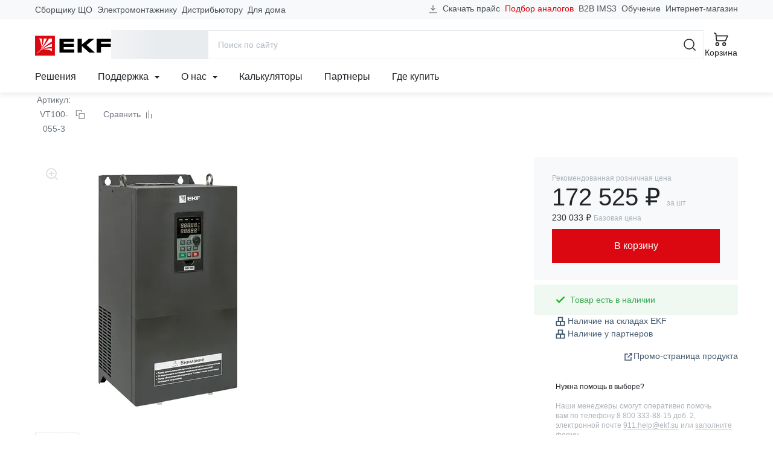

--- FILE ---
content_type: text/html; charset=utf-8
request_url: https://ekfgroup.com/ru/catalog/products/preobrazovatel-chastoty-55-75kvt-3-400v-vector-100-ekf-proxima
body_size: 83030
content:
<!doctype html>
<html data-n-head-ssr lang="ru" data-n-head="%7B%22lang%22:%7B%22ssr%22:%22ru%22%7D%7D">
  <head >
    <meta data-n-head="ssr" charset="utf-8"><meta data-n-head="ssr" name="viewport" content="width=device-width, initial-scale=1"><meta data-n-head="ssr" name="yandex-verification" content="21f6696e6dd99c49"><meta data-n-head="ssr" data-hid="sentry-trace" name="sentry-trace" content="5befd81dcdf8480f8514453a8356167c-b863d47e485a8e5e-1"><meta data-n-head="ssr" data-hid="sentry-baggage" name="baggage" content="sentry-environment=production,sentry-public_key=4ba4f42a85707a58f4284ae4c1740869,sentry-trace_id=5befd81dcdf8480f8514453a8356167c,sentry-sample_rate=1,sentry-transaction=GET%20%2Fru%2Fcatalog%2Fproducts%2Fpreobrazovatel-chastoty-55-75kvt-3-400v-vector-100-ekf-proxima,sentry-sampled=true"><meta data-n-head="ssr" data-hid="ogType" property="og:type" content="website"><meta data-n-head="ssr" data-hid="ogSiteName" property="og:site_name" content="EKF Group"><meta data-n-head="ssr" data-hid="ogLocale" property="og:locale" content="ru_RU"><meta data-n-head="ssr" data-hid="ogUrl" property="og:url" content="https://ekfgroup.com/ru/catalog/products/preobrazovatel-chastoty-55-75kvt-3-400v-vector-100-ekf-proxima"><meta data-n-head="ssr" data-hid="description" name="description" content="Преобразователь частоты 55/75кВт 3x400В VECTOR-100 EKF PROxima от производителя в Москве и других городах России. Стоимость товаров на сайте компании EKF"><meta data-n-head="ssr" data-hid="keywords" name="keywords" content="Преобразователь частоты 55/75кВт 3x400В VECTOR-100 EKF PROxima купить недорого цены характеристика фото сайт производитель Москва город Россия стоимость товар компания"><meta data-n-head="ssr" data-hid="ogTitle" property="og:title" content="Преобразователь частоты 55/75кВт 3x400В VECTOR-100 EKF PROxima. Цены, характеристики, фото на официальном сайте ekfgroup.com"><meta data-n-head="ssr" data-hid="ogDescription" property="og:description" content="Преобразователь частоты 55/75кВт 3x400В VECTOR-100 EKF PROxima от производителя в Москве и других городах России. Стоимость товаров на сайте компании EKF"><meta data-n-head="ssr" data-hid="ogImage" property="og:image" content="https://cdn.ekfgroup.com/unsafe/fit-in/1200x630/center/filters:format(webp)/products/7A28273B5116353A58C5C417FE745E3D.jpg"><title>Преобразователь частоты 55/75кВт 3x400В VECTOR-100 EKF PROxima. Цены, характеристики, фото на официальном сайте ekfgroup.com</title><link data-n-head="ssr" rel="icon" href="/favicon.ico" sizes="any" type="image/x-icon"><link data-n-head="ssr" rel="icon" href="/favicon.svg" type="image/svg+xml"><link data-n-head="ssr" rel="apple-touch-icon" href="/apple-touch-icon.png"><link data-n-head="ssr" rel="manifest" href="/manifest.webmanifest"><link data-n-head="ssr" rel="preload" as="image" href="/images/logo-ekf.svg"><noscript data-n-head="ssr" data-hid="305080c9"><style></style></noscript><link rel="stylesheet" href="/_nuxt/css/app.72af9ae.css"><link rel="stylesheet" href="/_nuxt/css/vendors/app.d3859ac.css"><link rel="stylesheet" href="/_nuxt/css/components/header-navigation-dropdown.4e56f73.css"><link rel="stylesheet" href="/_nuxt/css/components/seo-catalog-link.61db711.css"><link rel="stylesheet" href="/_nuxt/css/pages/catalog/products/_product/index.c9d9da9.css"><link rel="stylesheet" href="/_nuxt/css/components/catalog-product-tab-specs.d1b0420.css"><link rel="stylesheet" href="/_nuxt/css/components/catalog-product-tab-description.b1ecaba.css"><link rel="stylesheet" href="/_nuxt/css/components/catalog-product-tab-documentation.b6c4946.css"><link rel="stylesheet" href="/_nuxt/css/components/catalog-document-link.4c6b264.css"><link rel="stylesheet" href="/_nuxt/css/components/catalog-tab-video.be7798a.css"><link rel="stylesheet" href="/_nuxt/css/components/catalog-tab-feedback.ea4cd1c.css"><link rel="stylesheet" href="/_nuxt/css/components/slider-products.6a2eb00.css">
  </head>
  <body >
    <script data-n-head="ssr" src="https://www.google.com/recaptcha/api.js?render=6LcsAAMnAAAAAJmMDI2ENCrvlw5lT7oaZkHmJDyy" defer async data-pbody="true"></script><div data-server-rendered="true" id="__nuxt"><!----><div id="__layout"><div id="app-root"><header data-fetch-key="data-v-fb066c04:0" class="app-header" data-v-fb066c04><div class="header-content-wrapper" data-v-fb066c04><div class="header-content container-lg" data-v-9959a2f2 data-v-9959a2f2 data-v-fb066c04><div class="header-content-top" data-v-9959a2f2><nav class="header-prof-links" data-v-9959a2f2><ul class="nav header-nav-top"><li class="nav-item"><a href="/ru/view/nku" target="_self" class="nav-link header-nav-link">
      Сборщику ЩО
    </a></li><li class="nav-item"><a href="/ru/view/smo" target="_self" class="nav-link header-nav-link">
      Электромонтажнику
    </a></li><li class="nav-item"><a href="/ru/view/distributor" target="_self" class="nav-link header-nav-link">
      Дистрибьютору
    </a></li><li class="nav-item"><a href="/ru/view/homeowner" target="_self" class="nav-link header-nav-link">
      Для дома
    </a></li></ul></nav> <nav class="header-ext-links" data-v-470769f9 data-v-9959a2f2><ul class="nav header-nav-top" data-v-470769f9 data-v-470769f9><li class="nav-item btn-download" data-v-470769f9 data-v-470769f9><a href="#" target="_self" class="nav-link" data-v-470769f9><svg width="16" height="16" viewBox="0 0 24 24" xmlns="http://www.w3.org/2000/svg" aria-hidden="true" class="d-none d-md-inline mr-4" data-v-29ef2333 data-v-470769f9><path fill-rule="evenodd" clip-rule="evenodd" d="M2.25 20.25H21.75V21.75H2.25V20.25Z" class="underline" data-v-29ef2333></path> <path d="M17.0001 8.93934L18.0608 10L12.0001 16.0607L5.93945 10L7.00011 8.93934L11.2501 13.1893V2.25H12.7501V13.1893L17.0001 8.93934Z" class="arrow" data-v-29ef2333></path></svg>
      Скачать прайс
    </a></li> <li class="nav-item analogs-nav-item" data-v-470769f9 data-v-470769f9><a href="/ru/calculators/mastercost" target="_self" class="nav-link" data-v-470769f9>
      Подбор аналогов
    </a></li> <li class="nav-item" data-v-470769f9><span data-href="https://ims3.ekf.su/" class="seolink nav-link" data-v-470769f9>
        B2B IMS3
      </span></li><li class="nav-item" data-v-470769f9><span data-href="https://univer.ekfgroup.com/" class="seolink nav-link" data-v-470769f9>
        Обучение
      </span></li><li class="nav-item" data-v-470769f9><span data-href="https://ekf.market/?utm_source=ekfgroup_head" class="seolink nav-link" data-v-470769f9>
        Интернет-магазин
      </span></li></ul></nav></div> <div class="header-content-middle" data-v-9959a2f2><div class="header-menu-toggle" data-v-36ef88cb data-v-9959a2f2><div class="b-skeleton btn-toggle b-skeleton-text b-skeleton-animate-wave" data-v-36ef88cb data-v-36ef88cb></div></div> <a href="/ru" target="_self" class="header-brand nuxt-link-active" data-v-98571a28 data-v-9959a2f2><img src="/images/logo-ekf.svg" width="126" height="33" alt="EKF" class="header-brand-image" data-v-98571a28> <img src="/images/select-region/logo-ekf-white.svg" width="126" height="33" alt="EKF" class="header-brand-image white" data-v-98571a28></a> <div class="header-catalog-toggle" data-v-4a7a4390 data-v-9959a2f2><div class="b-skeleton b-skeleton-button b-skeleton-animate-wave" data-v-4a7a4390 data-v-4a7a4390></div></div> <div class="header-search" data-v-6c2c5edd data-v-9959a2f2><div class="header-search-container container-lg" data-v-6c2c5edd data-v-6c2c5edd><form action="/search" method="get" data-v-56960b8a data-v-6c2c5edd><div role="group" class="input-group input-group-flush header-search-form" data-v-56960b8a data-v-56960b8a><!----><input name="q" type="search" placeholder="Поиск по сайту" autocomplete="off" value="" class="form-control" data-v-56960b8a><div class="input-group-append" data-v-56960b8a data-v-56960b8a><button title="Поиск" type="submit" class="btn btn-icon btn-search btn-link" data-v-56960b8a data-v-56960b8a><svg width="24" height="24" aria-hidden="true" xmlns="http://www.w3.org/2000/svg" class="icon sprite-icons" data-v-56960b8a data-v-56960b8a><use href="/_nuxt/760754d35171185db3788e6125bf5f35.svg#i-search-24" xlink:href="/_nuxt/760754d35171185db3788e6125bf5f35.svg#i-search-24" data-v-56960b8a data-v-56960b8a></use></svg></button> <button title="Закрыть" type="button" class="btn btn-icon btn-close-search btn-link" data-v-56960b8a data-v-56960b8a><svg width="24" height="24" aria-hidden="true" xmlns="http://www.w3.org/2000/svg" class="icon sprite-icons" data-v-56960b8a data-v-56960b8a><use href="/_nuxt/760754d35171185db3788e6125bf5f35.svg#i-close-24" xlink:href="/_nuxt/760754d35171185db3788e6125bf5f35.svg#i-close-24" data-v-56960b8a data-v-56960b8a></use></svg></button></div></div></form> <!----></div></div> <div class="header-search-toggle" data-v-9959a2f2><button title="Поиск" aria-label="Поиск" type="button" class="btn header-toggle-btn btn-icon btn-link"><svg width="24" height="24" aria-hidden="true" xmlns="http://www.w3.org/2000/svg" class="icon sprite-icons"><use href="/_nuxt/760754d35171185db3788e6125bf5f35.svg#i-search-24" xlink:href="/_nuxt/760754d35171185db3788e6125bf5f35.svg#i-search-24"></use></svg> <span class="fs-2 font-weight-normal d-none d-lg-inline">Поиск</span></button></div> <div class="header-buttons" data-v-12e65d4c data-v-9959a2f2><div class="header-compare" style="display:none;" data-v-59c0194e data-v-59c0194e data-v-12e65d4c><a href="/ru/compare" title="Перейти к сравнению" aria-label="Перейти к сравнению" target="_self" class="btn btn-icon header-toggle-btn btn-link" data-v-59c0194e><svg width="24" height="24" aria-hidden="true" xmlns="http://www.w3.org/2000/svg" class="icon sprite-icons" data-v-59c0194e><use href="/_nuxt/760754d35171185db3788e6125bf5f35.svg#i-compare-24" xlink:href="/_nuxt/760754d35171185db3788e6125bf5f35.svg#i-compare-24" data-v-59c0194e></use></svg> <span class="fs-2 font-weight-normal" data-v-59c0194e>Сравнение</span> <!----></a></div> <div class="header-cart" data-v-a8e7d03c data-v-12e65d4c><a href="/ru/cart" title="Перейти в корзину" target="_self" class="btn header-toggle-btn btn-icon btn-link" data-v-a8e7d03c><svg width="24" height="24" aria-hidden="true" xmlns="http://www.w3.org/2000/svg" class="icon sprite-icons" data-v-a8e7d03c><use href="/_nuxt/760754d35171185db3788e6125bf5f35.svg#i-cart-24" xlink:href="/_nuxt/760754d35171185db3788e6125bf5f35.svg#i-cart-24" data-v-a8e7d03c></use></svg> <span class="fs-2 font-weight-normal d-none d-lg-inline" data-v-a8e7d03c>Корзина</span> <!----></a></div></div></div> <div class="header-content-bottom" data-v-9959a2f2><nav class="header-navigation" data-v-506eccf0 data-v-9959a2f2><ul class="nav header-nav-main" data-v-506eccf0 data-v-506eccf0><li class="nav-item" data-v-506eccf0><a href="/ru/solutions" target="_self" class="nav-link">Решения</a></li><li class="nav-item nav-item-dropdown" data-v-3b4fb016 data-v-506eccf0><div class="dropdown" data-v-3b4fb016><a href="#" target="_self" class="nav-link" data-v-3b4fb016>
      Поддержка

      <svg width="8" height="8" aria-hidden="true" xmlns="http://www.w3.org/2000/svg" class="icon-caret ml-6 icon sprite-icons" data-v-3b4fb016><use href="/_nuxt/760754d35171185db3788e6125bf5f35.svg#i-caret-8" xlink:href="/_nuxt/760754d35171185db3788e6125bf5f35.svg#i-caret-8" data-v-3b4fb016></use></svg></a> <ul tabindex="-1" class="dropdown-menu" data-v-3b4fb016><li role="presentation" data-v-8ff7fe86 data-v-3b4fb016><!----> <a href="/ru/support/project" role="menuitem" target="_self" class="dropdown-item estimate-dropdown-item" data-v-8ff7fe86><svg width="24" height="24" aria-hidden="true" xmlns="http://www.w3.org/2000/svg" class="mr-12 icon sprite-icons" data-v-8ff7fe86><use href="/_nuxt/760754d35171185db3788e6125bf5f35.svg#i-calculator-24" xlink:href="/_nuxt/760754d35171185db3788e6125bf5f35.svg#i-calculator-24" data-v-8ff7fe86></use></svg>
    Рассчитать проект
  </a> <!----> <!----></li><li role="presentation" data-v-8ff7fe86 data-v-3b4fb016><!----> <a href="/ru/calculators/mastercost" role="menuitem" target="_self" class="dropdown-item analogs-dropdown-item" data-v-8ff7fe86><svg width="24" height="24" aria-hidden="true" xmlns="http://www.w3.org/2000/svg" class="mr-12 icon sprite-icons" data-v-8ff7fe86><use href="/_nuxt/760754d35171185db3788e6125bf5f35.svg#i-retweet-24" xlink:href="/_nuxt/760754d35171185db3788e6125bf5f35.svg#i-retweet-24" data-v-8ff7fe86></use></svg>
    Подбор аналогов
  </a> <!----> <!----></li><li role="presentation" data-v-8ff7fe86 data-v-3b4fb016><!----> <a href="/ru/support/feedback" role="menuitem" target="_self" class="dropdown-item support-dropdown-item" data-v-8ff7fe86><svg width="24" height="24" aria-hidden="true" xmlns="http://www.w3.org/2000/svg" class="mr-12 icon sprite-icons" data-v-8ff7fe86><use href="/_nuxt/760754d35171185db3788e6125bf5f35.svg#i-headset-24" xlink:href="/_nuxt/760754d35171185db3788e6125bf5f35.svg#i-headset-24" data-v-8ff7fe86></use></svg>
    Обратиться в техподдержку
  </a> <!----> <hr data-v-8ff7fe86></li><li role="presentation" data-v-8ff7fe86 data-v-3b4fb016><div class="dropdown dropright" data-v-8ff7fe86><a role="menuitem" href="#" target="_self" class="dropdown-item has-children" data-v-8ff7fe86>
      Рекламные материалы
    </a> <ul role="menu" tabindex="-1" class="dropdown-menu" data-v-8ff7fe86><li role="presentation" data-v-8ff7fe86><a href="/ru/support/logo" role="menuitem" target="_self" class="dropdown-item">
        Логотип EKF
      </a></li><li role="presentation" data-v-8ff7fe86><a href="/ru/support/presentations" role="menuitem" target="_self" class="dropdown-item">
        Презентации продукции
      </a></li><li role="presentation" data-v-8ff7fe86><a href="/ru/about/video" role="menuitem" target="_self" class="dropdown-item">
        Видео
      </a></li></ul></div> <!----> <!----> <!----></li><li role="presentation" data-v-8ff7fe86 data-v-3b4fb016><!----> <a href="/ru/support/pos" role="menuitem" target="_self" class="dropdown-item marketingCatalogs-dropdown-item" data-v-8ff7fe86><!---->
    Каталоги и материалы
  </a> <!----> <!----></li><li role="presentation" data-v-8ff7fe86 data-v-3b4fb016><!----> <a href="/ru/support/libraries" role="menuitem" target="_self" class="dropdown-item libraries-dropdown-item" data-v-8ff7fe86><!---->
    BIM &amp; CAD библиотеки
  </a> <!----> <!----></li><li role="presentation" data-v-8ff7fe86 data-v-3b4fb016><!----> <a href="/ru/calculators" role="menuitem" target="_self" class="dropdown-item calculators-dropdown-item" data-v-8ff7fe86><!---->
    Калькуляторы
  </a> <!----> <!----></li><li role="presentation" data-v-8ff7fe86 data-v-3b4fb016><!----> <a href="/ru/support/software" role="menuitem" target="_self" class="dropdown-item software-dropdown-item" data-v-8ff7fe86><!---->
    Программное обеспечение EKF
  </a> <!----> <!----></li><li role="presentation" data-v-8ff7fe86 data-v-3b4fb016><!----> <a href="/ru/support/estimates" role="menuitem" target="_self" class="dropdown-item estimates-dropdown-item" data-v-8ff7fe86><!---->
    Сервисы для составления смет
  </a> <!----> <!----></li><li role="presentation" data-v-8ff7fe86 data-v-3b4fb016><div class="dropdown dropright" data-v-8ff7fe86><a role="menuitem" href="#" target="_self" class="dropdown-item has-children" data-v-8ff7fe86>
      Интернет-магазинам и разработчикам
    </a> <ul role="menu" tabindex="-1" class="dropdown-menu" data-v-8ff7fe86><li role="presentation" data-v-8ff7fe86><a href="/ru/support/api" role="menuitem" target="_self" class="dropdown-item">
        API для партнеров
      </a></li><li role="presentation" data-v-8ff7fe86><a href="/ru/support/csv" role="menuitem" target="_self" class="dropdown-item">
        Выгрузка в CSV
      </a></li><li role="presentation" data-v-8ff7fe86><a href="/ru/support/xml" role="menuitem" target="_self" class="dropdown-item">
        Выгрузка XML / YML
      </a></li></ul></div> <!----> <!----> <!----></li><li role="presentation" data-v-8ff7fe86 data-v-3b4fb016><!----> <a href="/ru/support/documentation" role="menuitem" target="_self" class="dropdown-item documentation-dropdown-item" data-v-8ff7fe86><!---->
    Документация
  </a> <!----> <!----></li><li role="presentation" data-v-8ff7fe86 data-v-3b4fb016><!----> <a href="/ru/support/warranty" role="menuitem" target="_self" class="dropdown-item warranty-dropdown-item" data-v-8ff7fe86><!---->
    Гарантии
  </a> <!----> <!----></li></ul></div></li><li class="nav-item nav-item-dropdown" data-v-3b4fb016 data-v-506eccf0><div class="dropdown" data-v-3b4fb016><a href="#" target="_self" class="nav-link" data-v-3b4fb016>
      О нас

      <svg width="8" height="8" aria-hidden="true" xmlns="http://www.w3.org/2000/svg" class="icon-caret ml-6 icon sprite-icons" data-v-3b4fb016><use href="/_nuxt/760754d35171185db3788e6125bf5f35.svg#i-caret-8" xlink:href="/_nuxt/760754d35171185db3788e6125bf5f35.svg#i-caret-8" data-v-3b4fb016></use></svg></a> <ul tabindex="-1" class="dropdown-menu" data-v-3b4fb016><li role="presentation" data-v-8ff7fe86 data-v-3b4fb016><!----> <a href="/ru/about/company" role="menuitem" target="_self" class="dropdown-item company-dropdown-item" data-v-8ff7fe86><!---->
    О бренде
  </a> <!----> <!----></li><li role="presentation" data-v-8ff7fe86 data-v-3b4fb016><!----> <a href="/ru/about/production" role="menuitem" target="_self" class="dropdown-item production-dropdown-item" data-v-8ff7fe86><!---->
    Производство
  </a> <!----> <!----></li><li role="presentation" data-v-8ff7fe86 data-v-3b4fb016><!----> <a href="/ru/about/news/category/projects" role="menuitem" target="_self" class="dropdown-item projects-dropdown-item" data-v-8ff7fe86><!---->
    Проекты
  </a> <!----> <!----></li><li role="presentation" data-v-8ff7fe86 data-v-3b4fb016><!----> <!----> <span data-href="https://events.ekfgroup.com/" class="seolink dropdown-item" data-v-8ff7fe86>
    Мероприятия
  </span> <!----></li><li role="presentation" data-v-8ff7fe86 data-v-3b4fb016><!----> <a href="/ru/about/news" role="menuitem" target="_self" class="dropdown-item press-dropdown-item" data-v-8ff7fe86><!---->
    Новости
  </a> <!----> <!----></li><li role="presentation" data-v-8ff7fe86 data-v-3b4fb016><!----> <a href="/ru/about/video" role="menuitem" target="_self" class="dropdown-item video-dropdown-item" data-v-8ff7fe86><!---->
    Видео
  </a> <!----> <!----></li><li role="presentation" data-v-8ff7fe86 data-v-3b4fb016><!----> <a href="/ru/about/career" role="menuitem" target="_self" class="dropdown-item career-dropdown-item" data-v-8ff7fe86><!---->
    Карьера в EKF
  </a> <!----> <!----></li><li role="presentation" data-v-8ff7fe86 data-v-3b4fb016><!----> <a href="/ru/about/esg" role="menuitem" target="_self" class="dropdown-item esg-dropdown-item" data-v-8ff7fe86><!---->
    ESG
  </a> <!----> <!----></li><li role="presentation" data-v-8ff7fe86 data-v-3b4fb016><!----> <a href="/ru/about/fair-position" role="menuitem" target="_self" class="dropdown-item fair-position-dropdown-item" data-v-8ff7fe86><!---->
    Честная позиция
  </a> <!----> <!----></li><li role="presentation" data-v-8ff7fe86 data-v-3b4fb016><!----> <a href="/ru/about/qms" role="menuitem" target="_self" class="dropdown-item qms-dropdown-item" data-v-8ff7fe86><!---->
    Система качества
  </a> <!----> <!----></li><li role="presentation" data-v-8ff7fe86 data-v-3b4fb016><!----> <a href="/ru/blog" role="menuitem" target="_self" class="dropdown-item blog-dropdown-item" data-v-8ff7fe86><!---->
    Блог
  </a> <!----> <!----></li><li role="presentation" data-v-8ff7fe86 data-v-3b4fb016><!----> <a href="/ru/about/contacts" role="menuitem" target="_self" class="dropdown-item contacts-dropdown-item" data-v-8ff7fe86><!---->
    Контакты
  </a> <!----> <!----></li></ul></div></li><li class="nav-item" data-v-506eccf0><a href="/ru/calculators" target="_self" class="nav-link">Калькуляторы</a></li><li class="nav-item" data-v-506eccf0><a href="/ru/distribution/partners" target="_self" class="nav-link">Партнеры</a></li><li class="nav-item" data-v-506eccf0><a href="/ru/distribution/buy" target="_self" class="nav-link">Где купить</a></li></ul></nav> <!----></div></div></div> <div class="menu-mobile" data-v-314e84f5 data-v-fb066c04><div class="menu-mobile-content" style="transform:translateX(0%);" data-v-314e84f5><div class="menu-panel menu-panel-root" data-v-6c85d097 data-v-314e84f5><ul class="menu-mobile-nav menu-mobile-nav-primary" data-v-6c85d097><li class="nav-item" data-v-6c85d097><a href="#" target="_self" class="nav-link" data-v-6c85d097><svg width="24" height="24" aria-hidden="true" xmlns="http://www.w3.org/2000/svg" class="mr-8 icon sprite-icons"><use href="/_nuxt/760754d35171185db3788e6125bf5f35.svg#i-chevron-right-24" xlink:href="/_nuxt/760754d35171185db3788e6125bf5f35.svg#i-chevron-right-24"></use></svg>
  Каталог
</a></li><li class="nav-item" data-v-6c85d097><a href="#" target="_self" class="nav-link" data-v-6c85d097><svg width="24" height="24" aria-hidden="true" xmlns="http://www.w3.org/2000/svg" class="mr-8 icon sprite-icons"><use href="/_nuxt/760754d35171185db3788e6125bf5f35.svg#i-chevron-right-24" xlink:href="/_nuxt/760754d35171185db3788e6125bf5f35.svg#i-chevron-right-24"></use></svg>
  Профессионалам
</a></li><li class="nav-item" data-v-6c85d097><a href="/ru/solutions" target="_self" class="nav-link" data-v-6c85d097><svg width="24" height="24" aria-hidden="true" xmlns="http://www.w3.org/2000/svg" class="mr-8 icon sprite-icons"><use href="/_nuxt/760754d35171185db3788e6125bf5f35.svg#i-chevron-right-24" xlink:href="/_nuxt/760754d35171185db3788e6125bf5f35.svg#i-chevron-right-24"></use></svg>
  Решения
</a></li><li class="nav-item" data-v-6c85d097><a href="#" target="_self" class="nav-link" data-v-6c85d097><svg width="24" height="24" aria-hidden="true" xmlns="http://www.w3.org/2000/svg" class="mr-8 icon sprite-icons"><use href="/_nuxt/760754d35171185db3788e6125bf5f35.svg#i-chevron-right-24" xlink:href="/_nuxt/760754d35171185db3788e6125bf5f35.svg#i-chevron-right-24"></use></svg>
  Поддержка
</a></li><li class="nav-item" data-v-6c85d097><a href="#" target="_self" class="nav-link" data-v-6c85d097><svg width="24" height="24" aria-hidden="true" xmlns="http://www.w3.org/2000/svg" class="mr-8 icon sprite-icons"><use href="/_nuxt/760754d35171185db3788e6125bf5f35.svg#i-chevron-right-24" xlink:href="/_nuxt/760754d35171185db3788e6125bf5f35.svg#i-chevron-right-24"></use></svg>
  О нас
</a></li><li class="nav-item" data-v-6c85d097><a href="/ru/calculators" target="_self" class="nav-link" data-v-6c85d097><svg width="24" height="24" aria-hidden="true" xmlns="http://www.w3.org/2000/svg" class="mr-8 icon sprite-icons"><use href="/_nuxt/760754d35171185db3788e6125bf5f35.svg#i-chevron-right-24" xlink:href="/_nuxt/760754d35171185db3788e6125bf5f35.svg#i-chevron-right-24"></use></svg>
  Калькуляторы
</a></li><li class="nav-item" data-v-6c85d097><a href="/ru/distribution/partners" target="_self" class="nav-link" data-v-6c85d097><svg width="24" height="24" aria-hidden="true" xmlns="http://www.w3.org/2000/svg" class="mr-8 icon sprite-icons"><use href="/_nuxt/760754d35171185db3788e6125bf5f35.svg#i-chevron-right-24" xlink:href="/_nuxt/760754d35171185db3788e6125bf5f35.svg#i-chevron-right-24"></use></svg>
  Партнеры
</a></li><li class="nav-item" data-v-6c85d097><a href="/ru/distribution/buy" target="_self" class="nav-link" data-v-6c85d097><svg width="24" height="24" aria-hidden="true" xmlns="http://www.w3.org/2000/svg" class="mr-8 icon sprite-icons"><use href="/_nuxt/760754d35171185db3788e6125bf5f35.svg#i-chevron-right-24" xlink:href="/_nuxt/760754d35171185db3788e6125bf5f35.svg#i-chevron-right-24"></use></svg>
  Где купить
</a></li></ul> <hr class="mx-12 my-0" data-v-6c85d097> <ul class="menu-mobile-nav menu-mobile-nav-secondary" data-v-6c85d097><li class="nav-item" data-v-2e7fe2b2 data-v-6c85d097><a href="/ru/cart" target="_self" class="nav-link" data-v-2e7fe2b2><div class="nav-link-icon" data-v-2e7fe2b2><svg width="24" height="24" aria-hidden="true" xmlns="http://www.w3.org/2000/svg" class="mr-8 icon sprite-icons" data-v-2e7fe2b2><use href="/_nuxt/760754d35171185db3788e6125bf5f35.svg#i-cart-24" xlink:href="/_nuxt/760754d35171185db3788e6125bf5f35.svg#i-cart-24" data-v-2e7fe2b2></use></svg> <!----></div>
    Корзина
  </a></li> <li class="nav-item" data-v-42ccc085 data-v-6c85d097><a href="/ru/compare" target="_self" class="nav-link" data-v-42ccc085><div class="nav-link-icon" data-v-42ccc085><svg width="24" height="24" aria-hidden="true" xmlns="http://www.w3.org/2000/svg" class="mr-8 icon sprite-icons" data-v-42ccc085><use href="/_nuxt/760754d35171185db3788e6125bf5f35.svg#i-compare-24" xlink:href="/_nuxt/760754d35171185db3788e6125bf5f35.svg#i-compare-24" data-v-42ccc085></use></svg> <!----></div>
    Сравнение товаров
  </a></li> <li class="nav-item" data-v-6c85d097><span data-href="https://ims3.ekf.su/" rel="nofollow" class="seolink nav-link" data-v-6c85d097><span class="nav-link-icon"><svg width="24" height="24" aria-hidden="true" xmlns="http://www.w3.org/2000/svg" class="mr-8 icon sprite-icons"><use href="/_nuxt/760754d35171185db3788e6125bf5f35.svg#i-sync-24" xlink:href="/_nuxt/760754d35171185db3788e6125bf5f35.svg#i-sync-24"></use></svg></span>
  B2B
</span></li><li class="nav-item" data-v-6c85d097><span data-href="https://univer.ekfgroup.com/" class="seolink nav-link" data-v-6c85d097><span class="nav-link-icon"><svg width="24" height="24" aria-hidden="true" xmlns="http://www.w3.org/2000/svg" class="mr-8 icon sprite-icons"><use href="/_nuxt/760754d35171185db3788e6125bf5f35.svg#i-student-24" xlink:href="/_nuxt/760754d35171185db3788e6125bf5f35.svg#i-student-24"></use></svg></span>
  Обучение
</span></li><li class="nav-item" data-v-6c85d097><span data-href="https://ekf.market" class="seolink nav-link" data-v-6c85d097><span class="nav-link-icon"><svg width="24" height="24" aria-hidden="true" xmlns="http://www.w3.org/2000/svg" class="mr-8 icon sprite-icons"><use href="/_nuxt/760754d35171185db3788e6125bf5f35.svg#i-shop-24" xlink:href="/_nuxt/760754d35171185db3788e6125bf5f35.svg#i-shop-24"></use></svg></span>
  Интернет-магазин
</span></li><li class="nav-item" data-v-6c85d097><a href="/" class="nav-link" data-v-6c85d097><span class="nav-link-icon"><svg width="24" height="24" aria-hidden="true" xmlns="http://www.w3.org/2000/svg" class="mr-8 icon sprite-icons"><use href="/_nuxt/760754d35171185db3788e6125bf5f35.svg#i-phone-24" xlink:href="/_nuxt/760754d35171185db3788e6125bf5f35.svg#i-phone-24"></use></svg></span>
  Заказать обратный звонок
</a></li><li class="nav-item" data-v-6c85d097><a href="/ru/support/feedback" class="nav-link" data-v-6c85d097><span class="nav-link-icon"><svg width="24" height="24" aria-hidden="true" xmlns="http://www.w3.org/2000/svg" class="mr-8 icon sprite-icons"><use href="/_nuxt/760754d35171185db3788e6125bf5f35.svg#i-headset-24" xlink:href="/_nuxt/760754d35171185db3788e6125bf5f35.svg#i-headset-24"></use></svg></span>
  Обратиться в техподдержку
</a></li><li class="nav-item" data-v-6c85d097><a href="/ru/support/project" class="nav-link" data-v-6c85d097><span class="nav-link-icon"><svg width="24" height="24" aria-hidden="true" xmlns="http://www.w3.org/2000/svg" class="mr-8 icon sprite-icons"><use href="/_nuxt/760754d35171185db3788e6125bf5f35.svg#i-calculator-24" xlink:href="/_nuxt/760754d35171185db3788e6125bf5f35.svg#i-calculator-24"></use></svg></span>
  Рассчитать проект
</a></li><li class="nav-item" data-v-6c85d097><a href="/ru/support/report" class="nav-link" data-v-6c85d097><span class="nav-link-icon"><svg width="24" height="24" aria-hidden="true" xmlns="http://www.w3.org/2000/svg" class="mr-8 icon sprite-icons"><use href="/_nuxt/760754d35171185db3788e6125bf5f35.svg#i-warning-24" xlink:href="/_nuxt/760754d35171185db3788e6125bf5f35.svg#i-warning-24"></use></svg></span>
  Сообщить об ошибке
</a></li><li class="nav-item" data-v-6c85d097><a href="/ru/support/question" class="nav-link" data-v-6c85d097><span class="nav-link-icon"><svg width="24" height="24" aria-hidden="true" xmlns="http://www.w3.org/2000/svg" class="mr-8 icon sprite-icons"><use href="/_nuxt/760754d35171185db3788e6125bf5f35.svg#i-question-24" xlink:href="/_nuxt/760754d35171185db3788e6125bf5f35.svg#i-question-24"></use></svg></span>
  Спросить о продукции
</a></li> <li class="nav-item-text" data-v-6c85d097><div class="location-indicator" data-v-9bcf9700 data-v-6c85d097><button type="button" disabled="disabled" class="btn location-indicator-button text-reset border-0 p-0 btn-link disabled" data-v-9bcf9700 data-v-9bcf9700><svg width="24" height="24" xmlns="http://www.w3.org/2000/svg" class="mr-8 icon sprite-icons" data-v-9bcf9700 data-v-9bcf9700><use href="/_nuxt/760754d35171185db3788e6125bf5f35.svg#i-map-pin-24" xlink:href="/_nuxt/760754d35171185db3788e6125bf5f35.svg#i-map-pin-24" data-v-9bcf9700 data-v-9bcf9700></use></svg> <span class="caption" data-v-9bcf9700>
        
      </span></button> <!----></div></li> <li class="nav-item-text" data-v-6c85d097><div class="indicator" data-v-269ec364 data-v-6c85d097><button type="button" class="btn indicator-button text-reset border-0 p-0 btn-link" data-v-269ec364 data-v-269ec364><svg width="24" height="24" xmlns="http://www.w3.org/2000/svg" class="mr-8 icon sprite-icons" data-v-269ec364 data-v-269ec364><use href="/_nuxt/760754d35171185db3788e6125bf5f35.svg#i-language-24" xlink:href="/_nuxt/760754d35171185db3788e6125bf5f35.svg#i-language-24" data-v-269ec364 data-v-269ec364></use></svg> <span class="caption" data-v-269ec364> EN </span></button> <!----></div></li></ul></div> <div class="menu-panel" data-v-314e84f5><ul class="menu-mobile-nav"><!----> <!----> <!----> </ul></div> <div class="menu-panel" data-v-314e84f5><ul class="menu-mobile-nav"><!----> <!----> <!----> </ul></div> <div class="menu-panel" data-v-314e84f5><ul class="menu-mobile-nav"><!----> <!----> <!----> </ul></div></div></div> <div class="menu-desktop menu-panel" data-v-c87b5236 data-v-c87b5236 data-v-fb066c04><div class="menu-desktop-container container" data-v-c87b5236><div class="row h-100" data-v-c87b5236><div class="col-xl-3 col-4" data-v-c87b5236><div class="menu-desktop-panel menu-desktop-panel-root" data-v-c5994d26 data-v-c87b5236><ul class="menu-desktop-nav" data-v-c5994d26><li class="nav-item" data-v-c5994d26><a href="#" target="_self" class="nav-link" data-v-c5994d26>
        Продукция
        <svg width="24" height="24" aria-hidden="true" xmlns="http://www.w3.org/2000/svg" class="text-gray-700 icon sprite-icons" data-v-c5994d26><use href="/_nuxt/760754d35171185db3788e6125bf5f35.svg#i-chevron-right-24" xlink:href="/_nuxt/760754d35171185db3788e6125bf5f35.svg#i-chevron-right-24" data-v-c5994d26></use></svg></a></li><li class="nav-item" data-v-c5994d26><a href="#" target="_self" class="nav-link" data-v-c5994d26>
        Модульное оборудование
        <svg width="24" height="24" aria-hidden="true" xmlns="http://www.w3.org/2000/svg" class="text-gray-700 icon sprite-icons" data-v-c5994d26><use href="/_nuxt/760754d35171185db3788e6125bf5f35.svg#i-chevron-right-24" xlink:href="/_nuxt/760754d35171185db3788e6125bf5f35.svg#i-chevron-right-24" data-v-c5994d26></use></svg></a></li><li class="nav-item" data-v-c5994d26><a href="#" target="_self" class="nav-link" data-v-c5994d26>
        Силовое оборудование
        <svg width="24" height="24" aria-hidden="true" xmlns="http://www.w3.org/2000/svg" class="text-gray-700 icon sprite-icons" data-v-c5994d26><use href="/_nuxt/760754d35171185db3788e6125bf5f35.svg#i-chevron-right-24" xlink:href="/_nuxt/760754d35171185db3788e6125bf5f35.svg#i-chevron-right-24" data-v-c5994d26></use></svg></a></li><li class="nav-item" data-v-c5994d26><a href="#" target="_self" class="nav-link" data-v-c5994d26>
        Автоматизация и КИП
        <svg width="24" height="24" aria-hidden="true" xmlns="http://www.w3.org/2000/svg" class="text-gray-700 icon sprite-icons" data-v-c5994d26><use href="/_nuxt/760754d35171185db3788e6125bf5f35.svg#i-chevron-right-24" xlink:href="/_nuxt/760754d35171185db3788e6125bf5f35.svg#i-chevron-right-24" data-v-c5994d26></use></svg></a></li><li class="nav-item" data-v-c5994d26><a href="#" target="_self" class="nav-link" data-v-c5994d26>
        Кабеленесущие системы
        <svg width="24" height="24" aria-hidden="true" xmlns="http://www.w3.org/2000/svg" class="text-gray-700 icon sprite-icons" data-v-c5994d26><use href="/_nuxt/760754d35171185db3788e6125bf5f35.svg#i-chevron-right-24" xlink:href="/_nuxt/760754d35171185db3788e6125bf5f35.svg#i-chevron-right-24" data-v-c5994d26></use></svg></a></li><li class="nav-item" data-v-c5994d26><a href="#" target="_self" class="nav-link" data-v-c5994d26>
        Инструмент и изделия для электромонтажа
        <svg width="24" height="24" aria-hidden="true" xmlns="http://www.w3.org/2000/svg" class="text-gray-700 icon sprite-icons" data-v-c5994d26><use href="/_nuxt/760754d35171185db3788e6125bf5f35.svg#i-chevron-right-24" xlink:href="/_nuxt/760754d35171185db3788e6125bf5f35.svg#i-chevron-right-24" data-v-c5994d26></use></svg></a></li><li class="nav-item" data-v-c5994d26><a href="#" target="_self" class="nav-link" data-v-c5994d26>
        Щиты, корпуса и комплектующие
        <svg width="24" height="24" aria-hidden="true" xmlns="http://www.w3.org/2000/svg" class="text-gray-700 icon sprite-icons" data-v-c5994d26><use href="/_nuxt/760754d35171185db3788e6125bf5f35.svg#i-chevron-right-24" xlink:href="/_nuxt/760754d35171185db3788e6125bf5f35.svg#i-chevron-right-24" data-v-c5994d26></use></svg></a></li><li class="nav-item" data-v-c5994d26><a href="#" target="_self" class="nav-link" data-v-c5994d26>
        Электроустановочные изделия
        <svg width="24" height="24" aria-hidden="true" xmlns="http://www.w3.org/2000/svg" class="text-gray-700 icon sprite-icons" data-v-c5994d26><use href="/_nuxt/760754d35171185db3788e6125bf5f35.svg#i-chevron-right-24" xlink:href="/_nuxt/760754d35171185db3788e6125bf5f35.svg#i-chevron-right-24" data-v-c5994d26></use></svg></a></li><li class="nav-item" data-v-c5994d26><a href="#" target="_self" class="nav-link" data-v-c5994d26>
        Светотехника
        <svg width="24" height="24" aria-hidden="true" xmlns="http://www.w3.org/2000/svg" class="text-gray-700 icon sprite-icons" data-v-c5994d26><use href="/_nuxt/760754d35171185db3788e6125bf5f35.svg#i-chevron-right-24" xlink:href="/_nuxt/760754d35171185db3788e6125bf5f35.svg#i-chevron-right-24" data-v-c5994d26></use></svg></a></li><li class="nav-item" data-v-c5994d26><a href="#" target="_self" class="nav-link" data-v-c5994d26>
        Измерительная аппаратура
        <svg width="24" height="24" aria-hidden="true" xmlns="http://www.w3.org/2000/svg" class="text-gray-700 icon sprite-icons" data-v-c5994d26><use href="/_nuxt/760754d35171185db3788e6125bf5f35.svg#i-chevron-right-24" xlink:href="/_nuxt/760754d35171185db3788e6125bf5f35.svg#i-chevron-right-24" data-v-c5994d26></use></svg></a></li><li class="nav-item" data-v-c5994d26><a href="#" target="_self" class="nav-link" data-v-c5994d26>
        Молниезащита
        <svg width="24" height="24" aria-hidden="true" xmlns="http://www.w3.org/2000/svg" class="text-gray-700 icon sprite-icons" data-v-c5994d26><use href="/_nuxt/760754d35171185db3788e6125bf5f35.svg#i-chevron-right-24" xlink:href="/_nuxt/760754d35171185db3788e6125bf5f35.svg#i-chevron-right-24" data-v-c5994d26></use></svg></a></li><li class="nav-item" data-v-c5994d26><a href="#" target="_self" class="nav-link" data-v-c5994d26>
        Умный дом
        <svg width="24" height="24" aria-hidden="true" xmlns="http://www.w3.org/2000/svg" class="text-gray-700 icon sprite-icons" data-v-c5994d26><use href="/_nuxt/760754d35171185db3788e6125bf5f35.svg#i-chevron-right-24" xlink:href="/_nuxt/760754d35171185db3788e6125bf5f35.svg#i-chevron-right-24" data-v-c5994d26></use></svg></a></li><li class="nav-item" data-v-c5994d26><a href="#" target="_self" class="nav-link" data-v-c5994d26>
        Системы обогрева
        <svg width="24" height="24" aria-hidden="true" xmlns="http://www.w3.org/2000/svg" class="text-gray-700 icon sprite-icons" data-v-c5994d26><use href="/_nuxt/760754d35171185db3788e6125bf5f35.svg#i-chevron-right-24" xlink:href="/_nuxt/760754d35171185db3788e6125bf5f35.svg#i-chevron-right-24" data-v-c5994d26></use></svg></a></li><li class="nav-item" data-v-c5994d26><a href="#" target="_self" class="nav-link" data-v-c5994d26>
        Оборудование среднего напряжения Stingray
        <svg width="24" height="24" aria-hidden="true" xmlns="http://www.w3.org/2000/svg" class="text-gray-700 icon sprite-icons" data-v-c5994d26><use href="/_nuxt/760754d35171185db3788e6125bf5f35.svg#i-chevron-right-24" xlink:href="/_nuxt/760754d35171185db3788e6125bf5f35.svg#i-chevron-right-24" data-v-c5994d26></use></svg></a></li><li class="nav-item" data-v-c5994d26><a href="#" target="_self" class="nav-link" data-v-c5994d26>
        Телекоммуникационное оборудование
        <svg width="24" height="24" aria-hidden="true" xmlns="http://www.w3.org/2000/svg" class="text-gray-700 icon sprite-icons" data-v-c5994d26><use href="/_nuxt/760754d35171185db3788e6125bf5f35.svg#i-chevron-right-24" xlink:href="/_nuxt/760754d35171185db3788e6125bf5f35.svg#i-chevron-right-24" data-v-c5994d26></use></svg></a></li><li class="nav-item" data-v-c5994d26><a href="#" target="_self" class="nav-link" data-v-c5994d26>
        Системы электропитания
        <svg width="24" height="24" aria-hidden="true" xmlns="http://www.w3.org/2000/svg" class="text-gray-700 icon sprite-icons" data-v-c5994d26><use href="/_nuxt/760754d35171185db3788e6125bf5f35.svg#i-chevron-right-24" xlink:href="/_nuxt/760754d35171185db3788e6125bf5f35.svg#i-chevron-right-24" data-v-c5994d26></use></svg></a></li><li class="nav-item" data-v-c5994d26><a href="#" target="_self" class="nav-link" data-v-c5994d26>
        Бытовые звонки и домофоны
        <svg width="24" height="24" aria-hidden="true" xmlns="http://www.w3.org/2000/svg" class="text-gray-700 icon sprite-icons" data-v-c5994d26><use href="/_nuxt/760754d35171185db3788e6125bf5f35.svg#i-chevron-right-24" xlink:href="/_nuxt/760754d35171185db3788e6125bf5f35.svg#i-chevron-right-24" data-v-c5994d26></use></svg></a></li></ul></div></div> <div class="col-lg-8 col-xl-9 col-4" data-v-c87b5236><div class="links-wrapper" data-v-78206810 data-v-c87b5236><a variant="link" href="#" rel="noopener" target="_blank" class="btn btn-link btn-sm text-decoration-none p-0 border-0" data-v-78206810>
    Скачать весь каталог (PDF)
    <svg width="16" height="16" aria-hidden="true" xmlns="http://www.w3.org/2000/svg" class="ml-8 icon sprite-icons" data-v-78206810><use href="/_nuxt/760754d35171185db3788e6125bf5f35.svg#i-download-16" xlink:href="/_nuxt/760754d35171185db3788e6125bf5f35.svg#i-download-16" data-v-78206810></use></svg></a> <a href="#" target="_self" class="btn btn-link btn-sm text-decoration-none p-0 border-0" data-v-78206810>
    Скачать весь прайс-лист
   <svg width="16" height="16" aria-hidden="true" xmlns="http://www.w3.org/2000/svg" class="ml-8 icon sprite-icons"><use href="/_nuxt/760754d35171185db3788e6125bf5f35.svg#i-download-16" xlink:href="/_nuxt/760754d35171185db3788e6125bf5f35.svg#i-download-16"></use></svg></a> <button type="button" class="btn text-decoration-none p-0 border-0 btn-link btn-sm" data-v-78206810 data-v-78206810>
    Перейти в ETIM каталог
    <svg width="16" height="16" aria-hidden="true" xmlns="http://www.w3.org/2000/svg" class="ml-8 icon sprite-icons" data-v-78206810 data-v-78206810><use href="/_nuxt/760754d35171185db3788e6125bf5f35.svg#i-arrow-right-16" xlink:href="/_nuxt/760754d35171185db3788e6125bf5f35.svg#i-arrow-right-16" data-v-78206810 data-v-78206810></use></svg></button></div> <div class="menu-desktop-panel" data-v-c87b5236 data-v-c87b5236><h4><a href="/ru/catalog" target="_self" class="text-body text-hover-primary text-decoration-none nuxt-link-active">
      Продукция
    </a></h4> <!----> <!----> <div class="panel-row"><div class="panel-column"><ul class="menu-desktop-nav mb-24" data-v-583402a4><li class="nav-item nav-item-header" data-v-583402a4><a href="/ru/catalog/modulnoe-oborudovanie" target="_self" class="nav-link" data-v-583402a4>
      Модульное оборудование
    </a></li> <li class="nav-item" data-v-583402a4><span data-to="/ru/catalog/modulnye-avtomaticheskie-vyklyuchateli" class="seo-router-link nav-link" data-v-425b7ad9 data-v-583402a4>
      Модульные автоматические выключатели
    </span></li><li class="nav-item" data-v-583402a4><span data-to="/ru/catalog/modulnye-predo-raniteli-razediniteli" class="seo-router-link nav-link" data-v-425b7ad9 data-v-583402a4>
      Модульные предохранители-разъединители
    </span></li><li class="nav-item" data-v-583402a4><span data-to="/ru/catalog/rele" class="seo-router-link nav-link" data-v-425b7ad9 data-v-583402a4>
      Модульное реле
    </span></li><li class="nav-item" data-v-583402a4><span data-to="/ru/catalog/kontaktory-modulnye" class="seo-router-link nav-link" data-v-425b7ad9 data-v-583402a4>
      Контакторы модульные
    </span></li><li class="nav-item hidden-item" data-v-583402a4><span data-to="/ru/catalog/avtomaticheskie-vyklyuchateli-differencialnogo-toka-avdt-difavtomaty" class="seo-router-link nav-link" data-v-425b7ad9 data-v-583402a4>
      Автоматические выключатели дифференциального тока (АВДТ)
    </span></li><li class="nav-item hidden-item" data-v-583402a4><span data-to="/ru/catalog/vyklyuchateli-differencialnogo-toka-vdt-uzo" class="seo-router-link nav-link" data-v-425b7ad9 data-v-583402a4>
      Выключатели дифференциального тока (УЗО)
    </span></li><li class="nav-item hidden-item" data-v-583402a4><span data-to="/ru/catalog/dopolnitelnye-ustrojstva" class="seo-router-link nav-link" data-v-425b7ad9 data-v-583402a4>
      Дополнительные устройства для модульного оборудования
    </span></li><li class="nav-item hidden-item" data-v-583402a4><span data-to="/ru/catalog/ustrojstva-zashhity-ot-impulsny-perenapryazhenij" class="seo-router-link nav-link" data-v-425b7ad9 data-v-583402a4>
      Устройства защиты от импульсных перенапряжений (УЗИП)
    </span></li><li class="nav-item hidden-item" data-v-583402a4><span data-to="/ru/catalog/ustrojstva-zashhity-ot-dugovogo-proboya" class="seo-router-link nav-link" data-v-425b7ad9 data-v-583402a4>
      Устройства защиты от дугового пробоя и искрения (УЗДП, УЗИС)
    </span></li><li class="nav-item hidden-item" data-v-583402a4><span data-to="/ru/catalog/rubilniki-modulnye" class="seo-router-link nav-link" data-v-425b7ad9 data-v-583402a4>
      Рубильники и переключатели модульные
    </span></li> <li role="presentation" data-v-583402a4><button type="button" class="btn collapse-toggle btn-link btn-sm collapsed" data-v-583402a4 data-v-583402a4><span data-v-583402a4>Показать все</span> <svg width="8" height="4" aria-hidden="true" xmlns="http://www.w3.org/2000/svg" class="icon-caret ml-8 icon sprite-icons" data-v-583402a4 data-v-583402a4><use href="/_nuxt/760754d35171185db3788e6125bf5f35.svg#i-caret" xlink:href="/_nuxt/760754d35171185db3788e6125bf5f35.svg#i-caret" data-v-583402a4 data-v-583402a4></use></svg></button></li></ul><ul class="menu-desktop-nav mb-24" data-v-583402a4><li class="nav-item nav-item-header" data-v-583402a4><a href="/ru/catalog/silovoe-oborudovanie" target="_self" class="nav-link" data-v-583402a4>
      Силовое оборудование
    </a></li> <li class="nav-item" data-v-583402a4><span data-to="/ru/catalog/avtomaticheskie-vyklyuchateli-v-litom-korpuse" class="seo-router-link nav-link" data-v-425b7ad9 data-v-583402a4>
      Автоматические выключатели в литом корпусе
    </span></li><li class="nav-item" data-v-583402a4><span data-to="/ru/catalog/kontaktory-puskateli-rele-i-aksessuary-k-nim" class="seo-router-link nav-link" data-v-425b7ad9 data-v-583402a4>
      Контакторы, пускатели и реле
    </span></li><li class="nav-item" data-v-583402a4><span data-to="/ru/catalog/chastotnye-preobrazovateli-i-aksessuary" class="seo-router-link nav-link" data-v-425b7ad9 data-v-583402a4>
      Частотные преобразователи и аксессуары
    </span></li><li class="nav-item" data-v-583402a4><span data-to="/ru/catalog/avtomaticheskie-vyklyuchateli-vozdushnye" class="seo-router-link nav-link" data-v-425b7ad9 data-v-583402a4>
      Воздушные автоматические выключатели
    </span></li><li class="nav-item hidden-item" data-v-583402a4><span data-to="/ru/catalog/vyklyuchateli-nagruzki-rubilniki-razediniteli-predo-raniteli" class="seo-router-link nav-link" data-v-425b7ad9 data-v-583402a4>
      Выключатели нагрузки, рубильники, предохранители
    </span></li><li class="nav-item hidden-item" data-v-583402a4><span data-to="/ru/catalog/avtomaticheskij-vvod-rezerva-avr" class="seo-router-link nav-link" data-v-425b7ad9 data-v-583402a4>
      Автоматический ввод резерва (АВР)
    </span></li><li class="nav-item hidden-item" data-v-583402a4><span data-to="/ru/catalog/ustrojstva-kompensacii-reaktivnoj-moshhnosti-i-komplektuyushhie" class="seo-router-link nav-link" data-v-425b7ad9 data-v-583402a4>
      Компенсация реактивной мощности
    </span></li> <li role="presentation" data-v-583402a4><button type="button" class="btn collapse-toggle btn-link btn-sm collapsed" data-v-583402a4 data-v-583402a4><span data-v-583402a4>Показать все</span> <svg width="8" height="4" aria-hidden="true" xmlns="http://www.w3.org/2000/svg" class="icon-caret ml-8 icon sprite-icons" data-v-583402a4 data-v-583402a4><use href="/_nuxt/760754d35171185db3788e6125bf5f35.svg#i-caret" xlink:href="/_nuxt/760754d35171185db3788e6125bf5f35.svg#i-caret" data-v-583402a4 data-v-583402a4></use></svg></button></li></ul><ul class="menu-desktop-nav mb-24" data-v-583402a4><li class="nav-item nav-item-header" data-v-583402a4><a href="/ru/catalog/avtomatizaciya-i-upravlenie" target="_self" class="nav-link" data-v-583402a4>
      Автоматизация и КИП
    </a></li> <li class="nav-item" data-v-583402a4><a href="/ru/catalog/programmiruemye-ustrojstva-plc-hmi" target="_self" class="nav-link" data-v-583402a4>
      Программируемые устройства (PLC, HMI)
    </a></li><li class="nav-item" data-v-583402a4><a href="/ru/catalog/izmeriteli-regulyatory-ter" target="_self" class="nav-link" data-v-583402a4>
      Измерители-регуляторы TER
    </a></li><li class="nav-item" data-v-583402a4><a href="/ru/catalog/ustrojstva-udalennogo-upravleniya-epro24" target="_self" class="nav-link" data-v-583402a4>
      Устройства удаленного управления
    </a></li><li class="nav-item" data-v-583402a4><a href="/ru/catalog/konfiguriruemye-kontrollery-rx500-dlya-sistem-hvac" target="_self" class="nav-link" data-v-583402a4>
      Конфигурируемые контроллеры RX500 для систем HVAC
    </a></li><li class="nav-item hidden-item" data-v-583402a4><a href="/ru/catalog/datchiki-kip" target="_self" class="nav-link" data-v-583402a4>
      Датчики (КИП)
    </a></li><li class="nav-item hidden-item" data-v-583402a4><a href="/ru/catalog/ustrojstva-sbora-i-peredachi-danny" target="_self" class="nav-link" data-v-583402a4>
      Устройства связи
    </a></li><li class="nav-item hidden-item" data-v-583402a4><a href="/ru/catalog/preobrazovateli-chastoty" target="_self" class="nav-link" data-v-583402a4>
      Частотные преобразователи и аксессуары
    </a></li><li class="nav-item hidden-item" data-v-583402a4><a href="/ru/catalog/relejnaya-avtomatika" target="_self" class="nav-link" data-v-583402a4>
      Релейная автоматика
    </a></li><li class="nav-item hidden-item" data-v-583402a4><a href="/ru/catalog/tverdotelnye-i-promezhutochnye-rele" target="_self" class="nav-link" data-v-583402a4>
      Промежуточные и твердотельные реле
    </a></li><li class="nav-item hidden-item" data-v-583402a4><a href="/ru/catalog/knopki-knopochnye-posty-pereklyuchateli-svetosignalnaya-armatura" target="_self" class="nav-link" data-v-583402a4>
      Кнопки, переключатели и сигнальные устройства
    </a></li><li class="nav-item hidden-item" data-v-583402a4><a href="/ru/catalog/stabilizatory-napryazheniya-istochniki-besperebojnogo-pitaniya" target="_self" class="nav-link" data-v-583402a4>
      Системы электропитания
    </a></li><li class="nav-item hidden-item" data-v-583402a4><a href="/ru/catalog/promyshlennye-kommutatory-tsx-1" target="_self" class="nav-link" data-v-583402a4>
      Промышленные коммутаторы TSX
    </a></li> <li role="presentation" data-v-583402a4><button type="button" class="btn collapse-toggle btn-link btn-sm collapsed" data-v-583402a4 data-v-583402a4><span data-v-583402a4>Показать все</span> <svg width="8" height="4" aria-hidden="true" xmlns="http://www.w3.org/2000/svg" class="icon-caret ml-8 icon sprite-icons" data-v-583402a4 data-v-583402a4><use href="/_nuxt/760754d35171185db3788e6125bf5f35.svg#i-caret" xlink:href="/_nuxt/760754d35171185db3788e6125bf5f35.svg#i-caret" data-v-583402a4 data-v-583402a4></use></svg></button></li></ul><ul class="menu-desktop-nav mb-24" data-v-583402a4><li class="nav-item nav-item-header" data-v-583402a4><a href="/ru/catalog/sistemy-dlya-prokladki-kabelya" target="_self" class="nav-link" data-v-583402a4>
      Кабеленесущие системы
    </a></li> <li class="nav-item" data-v-583402a4><span data-to="/ru/catalog/lotki-i-montazhnye-elementy" class="seo-router-link nav-link" data-v-425b7ad9 data-v-583402a4>
      Лотки металлические и аксессуары EKF-Line
    </span></li><li class="nav-item" data-v-583402a4><span data-to="/ru/catalog/protyazhki-kabelnye-1" class="seo-router-link nav-link" data-v-425b7ad9 data-v-583402a4>
      Протяжки кабельные
    </span></li><li class="nav-item" data-v-583402a4><span data-to="/ru/catalog/kabelnye-kanaly-i-aksessuary" class="seo-router-link nav-link" data-v-425b7ad9 data-v-583402a4>
      Кабельные каналы и аксессуары
    </span></li><li class="nav-item" data-v-583402a4><span data-to="/ru/catalog/plastikovye-truby-i-aksessuary" class="seo-router-link nav-link" data-v-425b7ad9 data-v-583402a4>
      Пластиковые трубы и аксессуары
    </span></li><li class="nav-item hidden-item" data-v-583402a4><span data-to="/ru/catalog/metallorukava-i-aksessuary" class="seo-router-link nav-link" data-v-425b7ad9 data-v-583402a4>
      Металлорукава и аксессуары
    </span></li><li class="nav-item hidden-item" data-v-583402a4><span data-to="/ru/catalog/montazhnye-i-raspayachnye-korobki" class="seo-router-link nav-link" data-v-425b7ad9 data-v-583402a4>
      Монтажные и распаечные коробки
    </span></li><li class="nav-item hidden-item" data-v-583402a4><span data-to="/ru/catalog/germetichnye-kabelnye-konnektory" class="seo-router-link nav-link" data-v-425b7ad9 data-v-583402a4>
      Герметичные кабельные коннекторы
    </span></li><li class="nav-item hidden-item" data-v-583402a4><span data-to="/ru/catalog/mufty-zalivnye" class="seo-router-link nav-link" data-v-425b7ad9 data-v-583402a4>
      Муфты заливные
    </span></li><li class="nav-item hidden-item" data-v-583402a4><span data-to="/ru/catalog/armatura-i-instrument-dlya-montazha-sip" class="seo-router-link nav-link" data-v-425b7ad9 data-v-583402a4>
      Арматура и инструмент для монтажа СИП 
    </span></li><li class="nav-item hidden-item" data-v-583402a4><span data-to="/ru/catalog/sistemy-organizacii-rabochi-mest-c-line" class="seo-router-link nav-link" data-v-425b7ad9 data-v-583402a4>
      Системы организации рабочих мест C-Line
    </span></li> <li role="presentation" data-v-583402a4><button type="button" class="btn collapse-toggle btn-link btn-sm collapsed" data-v-583402a4 data-v-583402a4><span data-v-583402a4>Показать все</span> <svg width="8" height="4" aria-hidden="true" xmlns="http://www.w3.org/2000/svg" class="icon-caret ml-8 icon sprite-icons" data-v-583402a4 data-v-583402a4><use href="/_nuxt/760754d35171185db3788e6125bf5f35.svg#i-caret" xlink:href="/_nuxt/760754d35171185db3788e6125bf5f35.svg#i-caret" data-v-583402a4 data-v-583402a4></use></svg></button></li></ul><ul class="menu-desktop-nav mb-24" data-v-583402a4><li class="nav-item nav-item-header" data-v-583402a4><a href="/ru/catalog/instrument-i-izdeliya-dlya-elektromontazha" target="_self" class="nav-link" data-v-583402a4>
      Инструмент и изделия для электромонтажа
    </a></li> <li class="nav-item" data-v-583402a4><span data-to="/ru/catalog/instrumenty" class="seo-router-link nav-link" data-v-425b7ad9 data-v-583402a4>
      Инструменты
    </span></li><li class="nav-item" data-v-583402a4><span data-to="/ru/catalog/izdeliya-dlya-elektromontazha" class="seo-router-link nav-link" data-v-425b7ad9 data-v-583402a4>
      Изделия для электромонтажа
    </span></li> <!----></ul><ul class="menu-desktop-nav mb-24" data-v-583402a4><li class="nav-item nav-item-header" data-v-583402a4><a href="/ru/catalog/shhity-korpusa-i-komplektuyushhie" target="_self" class="nav-link" data-v-583402a4>
      Щиты, корпуса и комплектующие
    </a></li> <li class="nav-item" data-v-583402a4><span data-to="/ru/catalog/metallichesike-shkafy" class="seo-router-link nav-link" data-v-425b7ad9 data-v-583402a4>
      Металлические корпуса
    </span></li><li class="nav-item" data-v-583402a4><span data-to="/ru/catalog/plastikovye-shhity" class="seo-router-link nav-link" data-v-425b7ad9 data-v-583402a4>
      Пластиковые щиты
    </span></li><li class="nav-item" data-v-583402a4><span data-to="/ru/catalog/elementy-komplektacii-shkafov" class="seo-router-link nav-link" data-v-425b7ad9 data-v-583402a4>
      Элементы комплектации шкафов
    </span></li> <!----></ul><ul class="menu-desktop-nav mb-24" data-v-583402a4><li class="nav-item nav-item-header" data-v-583402a4><a href="/ru/catalog/elektroustanovochnye-izdeliya" target="_self" class="nav-link" data-v-583402a4>
      Электроустановочные изделия
    </a></li> <li class="nav-item" data-v-583402a4><span data-to="/ru/catalog/rozetki-vyklyuchateli" class="seo-router-link nav-link" data-v-425b7ad9 data-v-583402a4>
      Розетки и выключатели
    </span></li><li class="nav-item" data-v-583402a4><span data-to="/ru/catalog/udliniteli-setevye-filtry-patrony-i-aksessuary" class="seo-router-link nav-link" data-v-425b7ad9 data-v-583402a4>
      Удлинители, сетевые фильтры, патроны и аксессуары
    </span></li><li class="nav-item" data-v-583402a4><span data-to="/ru/catalog/silovye-razemy" class="seo-router-link nav-link" data-v-425b7ad9 data-v-583402a4>
      Силовые разъемы
    </span></li><li class="nav-item" data-v-583402a4><span data-to="/ru/catalog/montazhnye-i-raspaechnye-korobki" class="seo-router-link nav-link" data-v-425b7ad9 data-v-583402a4>
      Монтажные и распаечные коробки
    </span></li> <!----></ul><ul class="menu-desktop-nav mb-24" data-v-583402a4><li class="nav-item nav-item-header" data-v-583402a4><a href="/ru/catalog/svetote-nika" target="_self" class="nav-link" data-v-583402a4>
      Светотехника
    </a></li> <li class="nav-item" data-v-583402a4><span data-to="/ru/catalog/naruzhnoe-osveshhenie" class="seo-router-link nav-link" data-v-425b7ad9 data-v-583402a4>
      Наружное освещение
    </span></li><li class="nav-item" data-v-583402a4><span data-to="/ru/catalog/kommercheskoe-osveshhenie" class="seo-router-link nav-link" data-v-425b7ad9 data-v-583402a4>
      Коммерческое освещение
    </span></li><li class="nav-item" data-v-583402a4><span data-to="/ru/catalog/kommunalno-bytovoe-osveshhenie" class="seo-router-link nav-link" data-v-425b7ad9 data-v-583402a4>
      Коммунально-бытовое освещение
    </span></li><li class="nav-item" data-v-583402a4><span data-to="/ru/catalog/promyshlennoe-osveshhenie" class="seo-router-link nav-link" data-v-425b7ad9 data-v-583402a4>
      Промышленное освещение
    </span></li><li class="nav-item hidden-item" data-v-583402a4><span data-to="/ru/catalog/upravlenie-osveshheniem" class="seo-router-link nav-link" data-v-425b7ad9 data-v-583402a4>
      Управление освещением
    </span></li><li class="nav-item hidden-item" data-v-583402a4><span data-to="/ru/catalog/avarijnoe-osveshhenie-1" class="seo-router-link nav-link" data-v-425b7ad9 data-v-583402a4>
      Аварийное освещение
    </span></li><li class="nav-item hidden-item" data-v-583402a4><span data-to="/ru/catalog/umnye-lampy-1" class="seo-router-link nav-link" data-v-425b7ad9 data-v-583402a4>
      Умные лампы
    </span></li> <li role="presentation" data-v-583402a4><button type="button" class="btn collapse-toggle btn-link btn-sm collapsed" data-v-583402a4 data-v-583402a4><span data-v-583402a4>Показать все</span> <svg width="8" height="4" aria-hidden="true" xmlns="http://www.w3.org/2000/svg" class="icon-caret ml-8 icon sprite-icons" data-v-583402a4 data-v-583402a4><use href="/_nuxt/760754d35171185db3788e6125bf5f35.svg#i-caret" xlink:href="/_nuxt/760754d35171185db3788e6125bf5f35.svg#i-caret" data-v-583402a4 data-v-583402a4></use></svg></button></li></ul><ul class="menu-desktop-nav mb-24" data-v-583402a4><li class="nav-item nav-item-header" data-v-583402a4><a href="/ru/catalog/izmeritelnaya-apparatura" target="_self" class="nav-link" data-v-583402a4>
      Измерительная аппаратура
    </a></li> <li class="nav-item" data-v-583402a4><span data-to="/ru/catalog/transformatory-izmeritelnye" class="seo-router-link nav-link" data-v-425b7ad9 data-v-583402a4>
      Трансформаторы измерительные
    </span></li><li class="nav-item" data-v-583402a4><span data-to="/ru/catalog/schetchiki-elektroenergii" class="seo-router-link nav-link" data-v-425b7ad9 data-v-583402a4>
      Счетчики электроэнергии
    </span></li><li class="nav-item" data-v-583402a4><span data-to="/ru/catalog/mnogofunkcionalnye-izmeriteli" class="seo-router-link nav-link" data-v-425b7ad9 data-v-583402a4>
      Многофункциональные измерители
    </span></li><li class="nav-item" data-v-583402a4><span data-to="/ru/catalog/ampermetry" class="seo-router-link nav-link" data-v-425b7ad9 data-v-583402a4>
      Амперметры
    </span></li><li class="nav-item hidden-item" data-v-583402a4><span data-to="/ru/catalog/voltmetry" class="seo-router-link nav-link" data-v-425b7ad9 data-v-583402a4>
      Вольтметры
    </span></li><li class="nav-item hidden-item" data-v-583402a4><span data-to="/ru/catalog/modulnye-cifrovye-indikatory" class="seo-router-link nav-link" data-v-425b7ad9 data-v-583402a4>
      Модульные цифровые индикаторы
    </span></li> <li role="presentation" data-v-583402a4><button type="button" class="btn collapse-toggle btn-link btn-sm collapsed" data-v-583402a4 data-v-583402a4><span data-v-583402a4>Показать все</span> <svg width="8" height="4" aria-hidden="true" xmlns="http://www.w3.org/2000/svg" class="icon-caret ml-8 icon sprite-icons" data-v-583402a4 data-v-583402a4><use href="/_nuxt/760754d35171185db3788e6125bf5f35.svg#i-caret" xlink:href="/_nuxt/760754d35171185db3788e6125bf5f35.svg#i-caret" data-v-583402a4 data-v-583402a4></use></svg></button></li></ul><ul class="menu-desktop-nav mb-24" data-v-583402a4><li class="nav-item nav-item-header" data-v-583402a4><a href="/ru/catalog/molniezashhita" target="_self" class="nav-link" data-v-583402a4>
      Молниезащита
    </a></li> <li class="nav-item" data-v-583402a4><span data-to="/ru/catalog/izolirovannaya-molniezashhita" class="seo-router-link nav-link" data-v-425b7ad9 data-v-583402a4>
      Изолированная молниезащита
    </span></li><li class="nav-item" data-v-583402a4><span data-to="/ru/catalog/zazemlenie" class="seo-router-link nav-link" data-v-425b7ad9 data-v-583402a4>
      Заземление
    </span></li><li class="nav-item" data-v-583402a4><span data-to="/ru/catalog/dopolnitelnye-elementy" class="seo-router-link nav-link" data-v-425b7ad9 data-v-583402a4>
      Дополнительные элементы
    </span></li><li class="nav-item" data-v-583402a4><span data-to="/ru/catalog/molniepriemniki-i-molnieotvody" class="seo-router-link nav-link" data-v-425b7ad9 data-v-583402a4>
      Молниеприемники и молниеотводы
    </span></li><li class="nav-item hidden-item" data-v-583402a4><span data-to="/ru/catalog/krepezhnye-elementy" class="seo-router-link nav-link" data-v-425b7ad9 data-v-583402a4>
      Крепежные элементы
    </span></li><li class="nav-item hidden-item" data-v-583402a4><span data-to="/ru/catalog/aktivnaya-molniezashhita" class="seo-router-link nav-link" data-v-425b7ad9 data-v-583402a4>
      Активная молниезащита
    </span></li> <li role="presentation" data-v-583402a4><button type="button" class="btn collapse-toggle btn-link btn-sm collapsed" data-v-583402a4 data-v-583402a4><span data-v-583402a4>Показать все</span> <svg width="8" height="4" aria-hidden="true" xmlns="http://www.w3.org/2000/svg" class="icon-caret ml-8 icon sprite-icons" data-v-583402a4 data-v-583402a4><use href="/_nuxt/760754d35171185db3788e6125bf5f35.svg#i-caret" xlink:href="/_nuxt/760754d35171185db3788e6125bf5f35.svg#i-caret" data-v-583402a4 data-v-583402a4></use></svg></button></li></ul><ul class="menu-desktop-nav mb-24" data-v-583402a4><li class="nav-item nav-item-header" data-v-583402a4><a href="/ru/catalog/umnyj-dom" target="_self" class="nav-link" data-v-583402a4>
      Умный дом
    </a></li> <li class="nav-item" data-v-583402a4><span data-to="/ru/catalog/umnye-lampy" class="seo-router-link nav-link" data-v-425b7ad9 data-v-583402a4>
      Умные лампы
    </span></li><li class="nav-item" data-v-583402a4><span data-to="/ru/catalog/umnye-svetodiodnye-lenty" class="seo-router-link nav-link" data-v-425b7ad9 data-v-583402a4>
      Умные светодиодные ленты
    </span></li><li class="nav-item" data-v-583402a4><span data-to="/ru/catalog/umnye-termoregulyatory" class="seo-router-link nav-link" data-v-425b7ad9 data-v-583402a4>
      Умные терморегуляторы
    </span></li><li class="nav-item" data-v-583402a4><span data-to="/ru/catalog/sistema-zashhity-ot-protechek-vody" class="seo-router-link nav-link" data-v-425b7ad9 data-v-583402a4>
      Система защиты от протечек воды
    </span></li><li class="nav-item hidden-item" data-v-583402a4><span data-to="/ru/catalog/umnye-sensory-i-pulty" class="seo-router-link nav-link" data-v-425b7ad9 data-v-583402a4>
      Умные датчики, хабы и пульты
    </span></li><li class="nav-item hidden-item" data-v-583402a4><span data-to="/ru/catalog/umnye-svetilniki" class="seo-router-link nav-link" data-v-425b7ad9 data-v-583402a4>
      Умные светильники
    </span></li><li class="nav-item hidden-item" data-v-583402a4><span data-to="/ru/catalog/ustrojstva-udalennogo-upravleniya-epro24-1" class="seo-router-link nav-link" data-v-425b7ad9 data-v-583402a4>
      Устройства удаленного управления
    </span></li><li class="nav-item hidden-item" data-v-583402a4><span data-to="/ru/catalog/umnye-rozetki-i-vyklyuchateli" class="seo-router-link nav-link" data-v-425b7ad9 data-v-583402a4>
      Умные розетки и выключатели
    </span></li><li class="nav-item hidden-item" data-v-583402a4><span data-to="/ru/catalog/umnye-kamery" class="seo-router-link nav-link" data-v-425b7ad9 data-v-583402a4>
      Умные камеры
    </span></li> <li role="presentation" data-v-583402a4><button type="button" class="btn collapse-toggle btn-link btn-sm collapsed" data-v-583402a4 data-v-583402a4><span data-v-583402a4>Показать все</span> <svg width="8" height="4" aria-hidden="true" xmlns="http://www.w3.org/2000/svg" class="icon-caret ml-8 icon sprite-icons" data-v-583402a4 data-v-583402a4><use href="/_nuxt/760754d35171185db3788e6125bf5f35.svg#i-caret" xlink:href="/_nuxt/760754d35171185db3788e6125bf5f35.svg#i-caret" data-v-583402a4 data-v-583402a4></use></svg></button></li></ul><ul class="menu-desktop-nav mb-24" data-v-583402a4><li class="nav-item nav-item-header" data-v-583402a4><a href="/ru/catalog/sistemy-obogreva-i-zashhity-ot-protechek-vody" target="_self" class="nav-link" data-v-583402a4>
      Системы обогрева
    </a></li> <li class="nav-item" data-v-583402a4><span data-to="/ru/catalog/bytovoj-obogrev" class="seo-router-link nav-link" data-v-425b7ad9 data-v-583402a4>
      Теплые полы и бытовой обогрев
    </span></li><li class="nav-item" data-v-583402a4><span data-to="/ru/catalog/ar-itekturnyj-obogrev" class="seo-router-link nav-link" data-v-425b7ad9 data-v-583402a4>
      Архитектурный обогрев
    </span></li><li class="nav-item" data-v-583402a4><span data-to="/ru/catalog/umnye-termoregulyatory-1" class="seo-router-link nav-link" data-v-425b7ad9 data-v-583402a4>
      Умные терморегуляторы
    </span></li><li class="nav-item" data-v-583402a4><span data-to="/ru/catalog/promyshlennyj-elektroobogrev" class="seo-router-link nav-link" data-v-425b7ad9 data-v-583402a4>
      Промышленный электрообогрев
    </span></li> <!----></ul><ul class="menu-desktop-nav mb-24" data-v-583402a4><li class="nav-item nav-item-header" data-v-583402a4><a href="/ru/catalog/oborudovanie-srednego-napryazheniya-stingray" target="_self" class="nav-link" data-v-583402a4>
      Оборудование среднего напряжения Stingray
    </a></li> <li class="nav-item" data-v-583402a4><span data-to="/ru/catalog/vyklyuchateli-nagruzki-10kv" class="seo-router-link nav-link" data-v-425b7ad9 data-v-583402a4>
      Выключатели нагрузки 10кВ
    </span></li><li class="nav-item" data-v-583402a4><span data-to="/ru/catalog/transformatory-toka-10kv" class="seo-router-link nav-link" data-v-425b7ad9 data-v-583402a4>
      Трансформаторы тока 10кВ
    </span></li><li class="nav-item" data-v-583402a4><span data-to="/ru/catalog/transformatory-napryazheniya-10kv" class="seo-router-link nav-link" data-v-425b7ad9 data-v-583402a4>
      Трансформаторы напряжения 10кВ
    </span></li><li class="nav-item" data-v-583402a4><span data-to="/ru/catalog/korpusa-kso" class="seo-router-link nav-link" data-v-425b7ad9 data-v-583402a4>
      Корпуса КСО
    </span></li><li class="nav-item hidden-item" data-v-583402a4><span data-to="/ru/catalog/relejnaya-zashhita" class="seo-router-link nav-link" data-v-425b7ad9 data-v-583402a4>
      Релейная защита
    </span></li><li class="nav-item hidden-item" data-v-583402a4><span data-to="/ru/catalog/vakuumnye-vyklyuchateli" class="seo-router-link nav-link" data-v-425b7ad9 data-v-583402a4>
      Вакуумные выключатели
    </span></li><li class="nav-item hidden-item" data-v-583402a4><span data-to="/ru/catalog/predo-raniteli-vysokovoltnye" class="seo-router-link nav-link" data-v-425b7ad9 data-v-583402a4>
      Предохранители высоковольтные
    </span></li><li class="nav-item hidden-item" data-v-583402a4><span data-to="/ru/catalog/ogranichiteli-perenapryazheniya-do-10kv" class="seo-router-link nav-link" data-v-425b7ad9 data-v-583402a4>
      Ограничители перенапряжения до 10кВ
    </span></li><li class="nav-item hidden-item" data-v-583402a4><span data-to="/ru/catalog/razediniteli-10kv" class="seo-router-link nav-link" data-v-425b7ad9 data-v-583402a4>
      Разъединители 10кВ
    </span></li> <li role="presentation" data-v-583402a4><button type="button" class="btn collapse-toggle btn-link btn-sm collapsed" data-v-583402a4 data-v-583402a4><span data-v-583402a4>Показать все</span> <svg width="8" height="4" aria-hidden="true" xmlns="http://www.w3.org/2000/svg" class="icon-caret ml-8 icon sprite-icons" data-v-583402a4 data-v-583402a4><use href="/_nuxt/760754d35171185db3788e6125bf5f35.svg#i-caret" xlink:href="/_nuxt/760754d35171185db3788e6125bf5f35.svg#i-caret" data-v-583402a4 data-v-583402a4></use></svg></button></li></ul><ul class="menu-desktop-nav mb-24" data-v-583402a4><li class="nav-item nav-item-header" data-v-583402a4><a href="/ru/catalog/telekommunikaciya" target="_self" class="nav-link" data-v-583402a4>
      Телекоммуникационное оборудование
    </a></li> <li class="nav-item" data-v-583402a4><span data-to="/ru/catalog/aktivnoe-telekommunikacionnoe-oborudovanie" class="seo-router-link nav-link" data-v-425b7ad9 data-v-583402a4>
      Активное телекоммуникационное оборудование
    </span></li><li class="nav-item" data-v-583402a4><span data-to="/ru/catalog/kabelnaya-produkciya" class="seo-router-link nav-link" data-v-425b7ad9 data-v-583402a4>
      Кабельная продукция TERACOM
    </span></li><li class="nav-item" data-v-583402a4><span data-to="/ru/catalog/shkafy-stojki-korpusa-dlya-it-oborudovaniya" class="seo-router-link nav-link" data-v-425b7ad9 data-v-583402a4>
      Шкафы, стойки, корпуса для IT-оборудования TERACOM
    </span></li><li class="nav-item" data-v-583402a4><span data-to="/ru/catalog/istochniki-besperebojnogo-pitaniya-e-power-ibp-1" class="seo-router-link nav-link" data-v-425b7ad9 data-v-583402a4>
      Источники бесперебойного питания E-Power (ИБП)
    </span></li><li class="nav-item hidden-item" data-v-583402a4><span data-to="/ru/catalog/setevoj-instrument" class="seo-router-link nav-link" data-v-425b7ad9 data-v-583402a4>
      Сетевой инструмент TERACOM
    </span></li><li class="nav-item hidden-item" data-v-583402a4><span data-to="/ru/catalog/komponenty-dlya-medny-sistem" class="seo-router-link nav-link" data-v-425b7ad9 data-v-583402a4>
      Компоненты для медных систем TERACOM
    </span></li><li class="nav-item hidden-item" data-v-583402a4><span data-to="/ru/catalog/elektroraspredelenie-v-shkafa" class="seo-router-link nav-link" data-v-425b7ad9 data-v-583402a4>
      Электрораспределение в шкафах TERACOM
    </span></li> <li role="presentation" data-v-583402a4><button type="button" class="btn collapse-toggle btn-link btn-sm collapsed" data-v-583402a4 data-v-583402a4><span data-v-583402a4>Показать все</span> <svg width="8" height="4" aria-hidden="true" xmlns="http://www.w3.org/2000/svg" class="icon-caret ml-8 icon sprite-icons" data-v-583402a4 data-v-583402a4><use href="/_nuxt/760754d35171185db3788e6125bf5f35.svg#i-caret" xlink:href="/_nuxt/760754d35171185db3788e6125bf5f35.svg#i-caret" data-v-583402a4 data-v-583402a4></use></svg></button></li></ul><ul class="menu-desktop-nav mb-24" data-v-583402a4><li class="nav-item nav-item-header" data-v-583402a4><a href="/ru/catalog/istochniki-besperebojnogo-pitaniya-ibp-1" target="_self" class="nav-link" data-v-583402a4>
      Системы электропитания
    </a></li> <li class="nav-item" data-v-583402a4><span data-to="/ru/catalog/stabilizatory-1" class="seo-router-link nav-link" data-v-425b7ad9 data-v-583402a4>
      Стабилизаторы
    </span></li><li class="nav-item" data-v-583402a4><span data-to="/ru/catalog/istochniki-besperebojnogo-pitaniya-e-power-1" class="seo-router-link nav-link" data-v-425b7ad9 data-v-583402a4>
      Источники бесперебойного питания E-Power (ИБП)
    </span></li><li class="nav-item" data-v-583402a4><span data-to="/ru/catalog/bloki-pitaniya-ac-dc" class="seo-router-link nav-link" data-v-425b7ad9 data-v-583402a4>
      Блоки питания AC-DC
    </span></li><li class="nav-item" data-v-583402a4><span data-to="/ru/catalog/elektrozapravochnye-stancii" class="seo-router-link nav-link" data-v-425b7ad9 data-v-583402a4>
      Электрозаправочные станции
    </span></li> <!----></ul><ul class="menu-desktop-nav mb-24" data-v-583402a4><li class="nav-item nav-item-header" data-v-583402a4><a href="/ru/catalog/bytovye-zvonki" target="_self" class="nav-link" data-v-583402a4>
      Бытовые звонки и домофоны
    </a></li> <li class="nav-item" data-v-583402a4><span data-to="/ru/catalog/zvonki-bytovye" class="seo-router-link nav-link" data-v-425b7ad9 data-v-583402a4>
      Звонки бытовые
    </span></li><li class="nav-item" data-v-583402a4><span data-to="/ru/catalog/domofony" class="seo-router-link nav-link" data-v-425b7ad9 data-v-583402a4>
      Домофоны
    </span></li> <!----></ul></div></div></div></div></div></div> <button title="Закрыть" aria-label="Закрыть" type="button" class="btn btn-icon btn-close text-muted btn-white" data-v-c87b5236><svg width="24" height="24" aria-hidden="true" xmlns="http://www.w3.org/2000/svg" class="icon sprite-icons" data-v-c87b5236><use href="/_nuxt/760754d35171185db3788e6125bf5f35.svg#i-close-24" xlink:href="/_nuxt/760754d35171185db3788e6125bf5f35.svg#i-close-24" data-v-c87b5236></use></svg></button> <!----></div> <!----> <!----></header> <!----> <main data-v-3ba28f2f><div class="container" data-v-3ba28f2f data-v-3ba28f2f><ol itemscope="itemscope" itemtype="https://schema.org/BreadcrumbList" class="breadcrumb" data-v-6764a3be data-v-6764a3be data-v-3ba28f2f><li itemscope="itemscope" itemtype="https://schema.org/ListItem" itemprop="itemListElement" class="breadcrumb-item" data-v-6764a3be data-v-6764a3be><a href="/ru" target="_self" class="nuxt-link-active" data-v-6764a3be><span itemprop="name" data-v-6764a3be>Главная</span> <meta itemprop="position" content="1" data-v-6764a3be></a></li> <li itemscope="itemscope" itemtype="https://schema.org/ListItem" itemprop="itemListElement" class="breadcrumb-item" data-v-6764a3be data-v-6764a3be><a href="/ru/catalog" target="_self" class="nuxt-link-active" data-v-6764a3be><span itemprop="name" data-v-6764a3be>Продукция</span> <meta itemprop="position" content="2" data-v-6764a3be></a></li><li itemscope="itemscope" itemtype="https://schema.org/ListItem" itemprop="itemListElement" class="breadcrumb-item" data-v-6764a3be data-v-6764a3be><a href="/ru/catalog/avtomatizaciya-i-upravlenie" target="_self" data-v-6764a3be><span itemprop="name" data-v-6764a3be>Автоматизация и КИП</span> <meta itemprop="position" content="3" data-v-6764a3be></a></li><li itemscope="itemscope" itemtype="https://schema.org/ListItem" itemprop="itemListElement" class="breadcrumb-item" data-v-6764a3be data-v-6764a3be><a href="/ru/catalog/preobrazovateli-chastoty" target="_self" data-v-6764a3be><span itemprop="name" data-v-6764a3be>Частотные преобразователи и аксессуары</span> <meta itemprop="position" content="4" data-v-6764a3be></a></li><li itemscope="itemscope" itemtype="https://schema.org/ListItem" itemprop="itemListElement" class="breadcrumb-item" data-v-6764a3be data-v-6764a3be><a href="/ru/catalog/preobrazovateli-chastoty-ekf-proxima" target="_self" data-v-6764a3be><span itemprop="name" data-v-6764a3be>Преобразователи частоты VECTOR-100</span> <meta itemprop="position" content="5" data-v-6764a3be></a></li></ol> <section class="catalog-product-description mb-24 mb-lg-64" data-v-2f5b84d6 data-v-3ba28f2f><h1 class="h3 mb-8" data-v-2f5b84d6>Преобразователь частоты 55/75кВт 3x400В VECTOR-100 EKF PROxima</h1> <div class="row flex-wrap-reverse align-items-center" data-v-2f5b84d6 data-v-2f5b84d6><div class="flex-fill flex-md-grow-0 mb-4 mb-md-32 col-auto" data-v-2f5b84d6 data-v-2f5b84d6><div class="copy-wrapper" data-v-34c0417c data-v-2f5b84d6><button title="Скопировать артикул" aria-label="Скопировать артикул" type="button" class="btn btn-icon btn-vendor-code-copy btn-link btn-sm" data-v-34c0417c data-v-34c0417c><span data-v-34c0417c data-v-2f5b84d6>
          Артикул: VT100-055-3
        </span> <svg width="16" height="16" aria-hidden="true" xmlns="http://www.w3.org/2000/svg" class="icon ml-8 icon sprite-icons" data-v-34c0417c data-v-34c0417c><use href="/_nuxt/760754d35171185db3788e6125bf5f35.svg#i-copy-16" xlink:href="/_nuxt/760754d35171185db3788e6125bf5f35.svg#i-copy-16" data-v-34c0417c data-v-34c0417c></use></svg></button> <div class="custom-toast" data-v-34c0417c><svg width="16" height="16" aria-hidden="true" xmlns="http://www.w3.org/2000/svg" class="mr-4 icon sprite-icons" data-v-34c0417c data-v-34c0417c><use href="/_nuxt/760754d35171185db3788e6125bf5f35.svg#i-check-mark-16" xlink:href="/_nuxt/760754d35171185db3788e6125bf5f35.svg#i-check-mark-16" data-v-34c0417c data-v-34c0417c></use></svg>
    Артикул скопирован
  </div></div></div> <div class="mb-4 mb-md-32 col-auto" data-v-2f5b84d6 data-v-2f5b84d6><button title="Добавить к сравнению" aria-label="Добавить к сравнению" type="button" class="btn btn-icon btn-compare-toggle btn-link btn-sm" data-v-2f5b84d6><span class="mr-6" data-v-2f5b84d6>Сравнить</span> <svg width="16" height="16" aria-hidden="true" xmlns="http://www.w3.org/2000/svg" class="icon sprite-icons"><use href="/_nuxt/760754d35171185db3788e6125bf5f35.svg#i-compare-16" xlink:href="/_nuxt/760754d35171185db3788e6125bf5f35.svg#i-compare-16"></use></svg></button></div></div> <div class="row flex-lg-nowrap" data-v-2f5b84d6 data-v-2f5b84d6><div class="col-md-6 col-xl-auto col-12" data-v-2f5b84d6 data-v-2f5b84d6><div class="catalog-product-gallery mb-32" data-v-398f781c data-v-2f5b84d6><div class="catalog-product-gallery-slider swiper-no-swiping" data-v-7e594ca4 data-v-398f781c><div data-v-7e594ca4 data-v-7e594ca4><div class="swiper-container" data-v-7e594ca4><div class="swiper-wrapper"><div class="gallery-slide swiper-slide" data-v-7e594ca4><a href="#" target="_self" class="gallery-slide-content gallery-modal-toggle" data-v-7e594ca4><picture data-v-7e594ca4><source media="(max-width: 991px)" srcset="https://cdn.ekfgroup.com/unsafe/fit-in/346x346/center/filters:format(webp)/products/7A28273B5116353A58C5C417FE745E3D.jpg" data-v-7e594ca4><source media="(max-width: 1239px)" srcset="https://cdn.ekfgroup.com/unsafe/fit-in/454x454/center/filters:format(webp)/products/7A28273B5116353A58C5C417FE745E3D.jpg" data-v-7e594ca4><source srcset="https://cdn.ekfgroup.com/unsafe/fit-in/438x438/center/filters:format(webp)/products/7A28273B5116353A58C5C417FE745E3D.jpg" data-v-7e594ca4> <img alt="Преобразователь частоты 55/75кВт 3x400В VECTOR-100 EKF PROxima" src="https://cdn.ekfgroup.com/unsafe/fit-in/600x600/center/filters:format(webp)/products/7A28273B5116353A58C5C417FE745E3D.jpg" loading="lazy" class="gallery-slide-image" data-v-7e594ca4></picture></a></div><div class="gallery-slide swiper-slide" data-v-7e594ca4><a href="#" target="_self" class="gallery-slide-content gallery-modal-toggle" data-v-7e594ca4><picture data-v-7e594ca4><source media="(max-width: 991px)" srcset="https://cdn.ekfgroup.com/unsafe/fit-in/346x346/center/filters:format(webp)/products/ACBAFF756479923EE60342C5AA585165.jpg" data-v-7e594ca4><source media="(max-width: 1239px)" srcset="https://cdn.ekfgroup.com/unsafe/fit-in/454x454/center/filters:format(webp)/products/ACBAFF756479923EE60342C5AA585165.jpg" data-v-7e594ca4><source srcset="https://cdn.ekfgroup.com/unsafe/fit-in/438x438/center/filters:format(webp)/products/ACBAFF756479923EE60342C5AA585165.jpg" data-v-7e594ca4> <img alt="Преобразователь частоты 55/75кВт 3x400В VECTOR-100 EKF PROxima" src="https://cdn.ekfgroup.com/unsafe/fit-in/600x600/center/filters:format(webp)/products/ACBAFF756479923EE60342C5AA585165.jpg" loading="lazy" class="gallery-slide-image" data-v-7e594ca4></picture></a></div><div class="gallery-slide swiper-slide" data-v-7e594ca4><a href="#" target="_self" class="gallery-slide-content gallery-modal-toggle" data-v-7e594ca4><picture data-v-7e594ca4><source media="(max-width: 991px)" srcset="https://cdn.ekfgroup.com/unsafe/fit-in/346x346/center/filters:format(webp)/products/BE8604A153327CDADABE7A9F20D3D8D3.jpg" data-v-7e594ca4><source media="(max-width: 1239px)" srcset="https://cdn.ekfgroup.com/unsafe/fit-in/454x454/center/filters:format(webp)/products/BE8604A153327CDADABE7A9F20D3D8D3.jpg" data-v-7e594ca4><source srcset="https://cdn.ekfgroup.com/unsafe/fit-in/438x438/center/filters:format(webp)/products/BE8604A153327CDADABE7A9F20D3D8D3.jpg" data-v-7e594ca4> <img alt="Преобразователь частоты 55/75кВт 3x400В VECTOR-100 EKF PROxima" src="https://cdn.ekfgroup.com/unsafe/fit-in/600x600/center/filters:format(webp)/products/BE8604A153327CDADABE7A9F20D3D8D3.jpg" loading="lazy" class="gallery-slide-image" data-v-7e594ca4></picture></a></div><div class="gallery-slide swiper-slide" data-v-7e594ca4><a href="#" target="_self" class="gallery-slide-content gallery-modal-toggle" data-v-7e594ca4><picture data-v-7e594ca4><source media="(max-width: 991px)" srcset="https://cdn.ekfgroup.com/unsafe/fit-in/346x346/center/filters:format(webp)/products/FCE976240065C1AE20F5F3B7AFC01617.jpg" data-v-7e594ca4><source media="(max-width: 1239px)" srcset="https://cdn.ekfgroup.com/unsafe/fit-in/454x454/center/filters:format(webp)/products/FCE976240065C1AE20F5F3B7AFC01617.jpg" data-v-7e594ca4><source srcset="https://cdn.ekfgroup.com/unsafe/fit-in/438x438/center/filters:format(webp)/products/FCE976240065C1AE20F5F3B7AFC01617.jpg" data-v-7e594ca4> <img alt="Преобразователь частоты 55/75кВт 3x400В VECTOR-100 EKF PROxima" src="https://cdn.ekfgroup.com/unsafe/fit-in/600x600/center/filters:format(webp)/products/FCE976240065C1AE20F5F3B7AFC01617.jpg" loading="lazy" class="gallery-slide-image" data-v-7e594ca4></picture></a></div><div class="gallery-slide swiper-slide" data-v-7e594ca4><a href="#" target="_self" class="gallery-slide-content gallery-modal-toggle" data-v-7e594ca4><picture data-v-7e594ca4><source media="(max-width: 991px)" srcset="https://cdn.ekfgroup.com/unsafe/fit-in/346x346/center/filters:format(webp)/products/E4BBAB00E989C6A36226860626B31407.jpg" data-v-7e594ca4><source media="(max-width: 1239px)" srcset="https://cdn.ekfgroup.com/unsafe/fit-in/454x454/center/filters:format(webp)/products/E4BBAB00E989C6A36226860626B31407.jpg" data-v-7e594ca4><source srcset="https://cdn.ekfgroup.com/unsafe/fit-in/438x438/center/filters:format(webp)/products/E4BBAB00E989C6A36226860626B31407.jpg" data-v-7e594ca4> <img alt="Преобразователь частоты 55/75кВт 3x400В VECTOR-100 EKF PROxima" src="https://cdn.ekfgroup.com/unsafe/fit-in/600x600/center/filters:format(webp)/products/E4BBAB00E989C6A36226860626B31407.jpg" loading="lazy" class="gallery-slide-image" data-v-7e594ca4></picture></a></div><div class="gallery-slide swiper-slide" data-v-7e594ca4><a href="#" target="_self" class="gallery-slide-content gallery-modal-toggle" data-v-7e594ca4><picture data-v-7e594ca4><source media="(max-width: 991px)" srcset="https://cdn.ekfgroup.com/unsafe/fit-in/346x346/center/filters:format(webp)/products/9496C69FDA058D4361EBE9E710941A7A.jpg" data-v-7e594ca4><source media="(max-width: 1239px)" srcset="https://cdn.ekfgroup.com/unsafe/fit-in/454x454/center/filters:format(webp)/products/9496C69FDA058D4361EBE9E710941A7A.jpg" data-v-7e594ca4><source srcset="https://cdn.ekfgroup.com/unsafe/fit-in/438x438/center/filters:format(webp)/products/9496C69FDA058D4361EBE9E710941A7A.jpg" data-v-7e594ca4> <img alt="Преобразователь частоты 55/75кВт 3x400В VECTOR-100 EKF PROxima" src="https://cdn.ekfgroup.com/unsafe/fit-in/600x600/center/filters:format(webp)/products/9496C69FDA058D4361EBE9E710941A7A.jpg" loading="lazy" class="gallery-slide-image" data-v-7e594ca4></picture></a></div><div class="gallery-slide swiper-slide" data-v-7e594ca4><a href="#" target="_self" class="gallery-slide-content gallery-modal-toggle" data-v-7e594ca4><picture data-v-7e594ca4><source media="(max-width: 991px)" srcset="https://cdn.ekfgroup.com/unsafe/fit-in/346x346/center/filters:format(webp)/products/6FE2E09079D32CA4B6BA16EBF16CF0E8.jpg" data-v-7e594ca4><source media="(max-width: 1239px)" srcset="https://cdn.ekfgroup.com/unsafe/fit-in/454x454/center/filters:format(webp)/products/6FE2E09079D32CA4B6BA16EBF16CF0E8.jpg" data-v-7e594ca4><source srcset="https://cdn.ekfgroup.com/unsafe/fit-in/438x438/center/filters:format(webp)/products/6FE2E09079D32CA4B6BA16EBF16CF0E8.jpg" data-v-7e594ca4> <img alt="Преобразователь частоты 55/75кВт 3x400В VECTOR-100 EKF PROxima" src="https://cdn.ekfgroup.com/unsafe/fit-in/600x600/center/filters:format(webp)/products/6FE2E09079D32CA4B6BA16EBF16CF0E8.jpg" loading="lazy" class="gallery-slide-image" data-v-7e594ca4></picture></a></div></div></div> <svg width="24" height="24" aria-hidden="true" xmlns="http://www.w3.org/2000/svg" class="icon-zoom-in icon sprite-icons" data-v-7e594ca4><use href="/_nuxt/760754d35171185db3788e6125bf5f35.svg#i-zoom-in-24" xlink:href="/_nuxt/760754d35171185db3788e6125bf5f35.svg#i-zoom-in-24" data-v-7e594ca4></use></svg> <button title="Назад" aria-label="Назад" type="button" class="btn swiper-navigation-btn swiper-navigation-btn-prev btn-link" style="display:none;" data-v-7e594ca4><svg width="24" height="24" aria-hidden="true" xmlns="http://www.w3.org/2000/svg" class="icon sprite-icons" data-v-7e594ca4><use href="/_nuxt/760754d35171185db3788e6125bf5f35.svg#i-chevron-left-24" xlink:href="/_nuxt/760754d35171185db3788e6125bf5f35.svg#i-chevron-left-24" data-v-7e594ca4></use></svg></button> <button title="Вперёд" aria-label="Вперёд" type="button" class="btn swiper-navigation-btn swiper-navigation-btn-next btn-link" style="display:none;" data-v-7e594ca4><svg width="24" height="24" aria-hidden="true" xmlns="http://www.w3.org/2000/svg" class="icon sprite-icons" data-v-7e594ca4><use href="/_nuxt/760754d35171185db3788e6125bf5f35.svg#i-chevron-right-24" xlink:href="/_nuxt/760754d35171185db3788e6125bf5f35.svg#i-chevron-right-24" data-v-7e594ca4></use></svg></button></div></div> <div class="catalog-product-gallery-thumbnails swiper-overflow mt-md-8 mt-lg-16" data-v-9380ae36 data-v-398f781c><div class="slider-wrapper slider-gallery-thumbnails swiper-no-swiping" data-v-9380ae36><div class="swiper-container" data-v-9380ae36><div class="swiper-wrapper"><div class="swiper-slide" data-v-9380ae36><a href="#" target="_self" class="gallery-thumbnail active" data-v-9380ae36><picture data-v-9380ae36><source media="(max-width: 360px)" srcset="https://cdn.ekfgroup.com/unsafe/fit-in/336x336/center/filters:format(webp)/products/7A28273B5116353A58C5C417FE745E3D.jpg" data-v-9380ae36><source media="(max-width: 575px)" srcset="https://cdn.ekfgroup.com/unsafe/fit-in/551x551/center/filters:format(webp)/products/7A28273B5116353A58C5C417FE745E3D.jpg" data-v-9380ae36><source media="(max-width: 767px)" srcset="https://cdn.ekfgroup.com/unsafe/fit-in/516x516/center/filters:format(webp)/products/7A28273B5116353A58C5C417FE745E3D.jpg" data-v-9380ae36><source srcset="https://cdn.ekfgroup.com/unsafe/fit-in/71x71/center/filters:format(webp)/products/7A28273B5116353A58C5C417FE745E3D.jpg" data-v-9380ae36> <img alt="Преобразователь частоты 55/75кВт 3x400В VECTOR-100 EKF PROxima" src="https://cdn.ekfgroup.com/unsafe/fit-in/80x80/center/filters:format(webp)/products/7A28273B5116353A58C5C417FE745E3D.jpg" class="gallery-thumbnail-image" data-v-9380ae36></picture></a></div><div class="swiper-slide" data-v-9380ae36><a href="#" target="_self" class="gallery-thumbnail" data-v-9380ae36><picture data-v-9380ae36><source media="(max-width: 360px)" srcset="https://cdn.ekfgroup.com/unsafe/fit-in/336x336/center/filters:format(webp)/products/ACBAFF756479923EE60342C5AA585165.jpg" data-v-9380ae36><source media="(max-width: 575px)" srcset="https://cdn.ekfgroup.com/unsafe/fit-in/551x551/center/filters:format(webp)/products/ACBAFF756479923EE60342C5AA585165.jpg" data-v-9380ae36><source media="(max-width: 767px)" srcset="https://cdn.ekfgroup.com/unsafe/fit-in/516x516/center/filters:format(webp)/products/ACBAFF756479923EE60342C5AA585165.jpg" data-v-9380ae36><source srcset="https://cdn.ekfgroup.com/unsafe/fit-in/71x71/center/filters:format(webp)/products/ACBAFF756479923EE60342C5AA585165.jpg" data-v-9380ae36> <img alt="Преобразователь частоты 55/75кВт 3x400В VECTOR-100 EKF PROxima" src="https://cdn.ekfgroup.com/unsafe/fit-in/80x80/center/filters:format(webp)/products/ACBAFF756479923EE60342C5AA585165.jpg" class="gallery-thumbnail-image" data-v-9380ae36></picture></a></div><div class="swiper-slide" data-v-9380ae36><a href="#" target="_self" class="gallery-thumbnail" data-v-9380ae36><picture data-v-9380ae36><source media="(max-width: 360px)" srcset="https://cdn.ekfgroup.com/unsafe/fit-in/336x336/center/filters:format(webp)/products/BE8604A153327CDADABE7A9F20D3D8D3.jpg" data-v-9380ae36><source media="(max-width: 575px)" srcset="https://cdn.ekfgroup.com/unsafe/fit-in/551x551/center/filters:format(webp)/products/BE8604A153327CDADABE7A9F20D3D8D3.jpg" data-v-9380ae36><source media="(max-width: 767px)" srcset="https://cdn.ekfgroup.com/unsafe/fit-in/516x516/center/filters:format(webp)/products/BE8604A153327CDADABE7A9F20D3D8D3.jpg" data-v-9380ae36><source srcset="https://cdn.ekfgroup.com/unsafe/fit-in/71x71/center/filters:format(webp)/products/BE8604A153327CDADABE7A9F20D3D8D3.jpg" data-v-9380ae36> <img alt="Преобразователь частоты 55/75кВт 3x400В VECTOR-100 EKF PROxima" src="https://cdn.ekfgroup.com/unsafe/fit-in/80x80/center/filters:format(webp)/products/BE8604A153327CDADABE7A9F20D3D8D3.jpg" class="gallery-thumbnail-image" data-v-9380ae36></picture></a></div><div class="swiper-slide" data-v-9380ae36><a href="#" target="_self" class="gallery-thumbnail" data-v-9380ae36><picture data-v-9380ae36><source media="(max-width: 360px)" srcset="https://cdn.ekfgroup.com/unsafe/fit-in/336x336/center/filters:format(webp)/products/FCE976240065C1AE20F5F3B7AFC01617.jpg" data-v-9380ae36><source media="(max-width: 575px)" srcset="https://cdn.ekfgroup.com/unsafe/fit-in/551x551/center/filters:format(webp)/products/FCE976240065C1AE20F5F3B7AFC01617.jpg" data-v-9380ae36><source media="(max-width: 767px)" srcset="https://cdn.ekfgroup.com/unsafe/fit-in/516x516/center/filters:format(webp)/products/FCE976240065C1AE20F5F3B7AFC01617.jpg" data-v-9380ae36><source srcset="https://cdn.ekfgroup.com/unsafe/fit-in/71x71/center/filters:format(webp)/products/FCE976240065C1AE20F5F3B7AFC01617.jpg" data-v-9380ae36> <img alt="Преобразователь частоты 55/75кВт 3x400В VECTOR-100 EKF PROxima" src="https://cdn.ekfgroup.com/unsafe/fit-in/80x80/center/filters:format(webp)/products/FCE976240065C1AE20F5F3B7AFC01617.jpg" class="gallery-thumbnail-image" data-v-9380ae36></picture></a></div><div class="swiper-slide" data-v-9380ae36><a href="#" target="_self" class="gallery-thumbnail" data-v-9380ae36><picture data-v-9380ae36><source media="(max-width: 360px)" srcset="https://cdn.ekfgroup.com/unsafe/fit-in/336x336/center/filters:format(webp)/products/E4BBAB00E989C6A36226860626B31407.jpg" data-v-9380ae36><source media="(max-width: 575px)" srcset="https://cdn.ekfgroup.com/unsafe/fit-in/551x551/center/filters:format(webp)/products/E4BBAB00E989C6A36226860626B31407.jpg" data-v-9380ae36><source media="(max-width: 767px)" srcset="https://cdn.ekfgroup.com/unsafe/fit-in/516x516/center/filters:format(webp)/products/E4BBAB00E989C6A36226860626B31407.jpg" data-v-9380ae36><source srcset="https://cdn.ekfgroup.com/unsafe/fit-in/71x71/center/filters:format(webp)/products/E4BBAB00E989C6A36226860626B31407.jpg" data-v-9380ae36> <img alt="Преобразователь частоты 55/75кВт 3x400В VECTOR-100 EKF PROxima" src="https://cdn.ekfgroup.com/unsafe/fit-in/80x80/center/filters:format(webp)/products/E4BBAB00E989C6A36226860626B31407.jpg" class="gallery-thumbnail-image" data-v-9380ae36></picture></a></div><div class="swiper-slide" data-v-9380ae36><a href="#" target="_self" class="gallery-thumbnail" data-v-9380ae36><picture data-v-9380ae36><source media="(max-width: 360px)" srcset="https://cdn.ekfgroup.com/unsafe/fit-in/336x336/center/filters:format(webp)/products/9496C69FDA058D4361EBE9E710941A7A.jpg" data-v-9380ae36><source media="(max-width: 575px)" srcset="https://cdn.ekfgroup.com/unsafe/fit-in/551x551/center/filters:format(webp)/products/9496C69FDA058D4361EBE9E710941A7A.jpg" data-v-9380ae36><source media="(max-width: 767px)" srcset="https://cdn.ekfgroup.com/unsafe/fit-in/516x516/center/filters:format(webp)/products/9496C69FDA058D4361EBE9E710941A7A.jpg" data-v-9380ae36><source srcset="https://cdn.ekfgroup.com/unsafe/fit-in/71x71/center/filters:format(webp)/products/9496C69FDA058D4361EBE9E710941A7A.jpg" data-v-9380ae36> <img alt="Преобразователь частоты 55/75кВт 3x400В VECTOR-100 EKF PROxima" src="https://cdn.ekfgroup.com/unsafe/fit-in/80x80/center/filters:format(webp)/products/9496C69FDA058D4361EBE9E710941A7A.jpg" class="gallery-thumbnail-image" data-v-9380ae36></picture></a></div><div class="swiper-slide" data-v-9380ae36><a href="#" target="_self" class="gallery-thumbnail" data-v-9380ae36><picture data-v-9380ae36><source media="(max-width: 360px)" srcset="https://cdn.ekfgroup.com/unsafe/fit-in/336x336/center/filters:format(webp)/products/6FE2E09079D32CA4B6BA16EBF16CF0E8.jpg" data-v-9380ae36><source media="(max-width: 575px)" srcset="https://cdn.ekfgroup.com/unsafe/fit-in/551x551/center/filters:format(webp)/products/6FE2E09079D32CA4B6BA16EBF16CF0E8.jpg" data-v-9380ae36><source media="(max-width: 767px)" srcset="https://cdn.ekfgroup.com/unsafe/fit-in/516x516/center/filters:format(webp)/products/6FE2E09079D32CA4B6BA16EBF16CF0E8.jpg" data-v-9380ae36><source srcset="https://cdn.ekfgroup.com/unsafe/fit-in/71x71/center/filters:format(webp)/products/6FE2E09079D32CA4B6BA16EBF16CF0E8.jpg" data-v-9380ae36> <img alt="Преобразователь частоты 55/75кВт 3x400В VECTOR-100 EKF PROxima" src="https://cdn.ekfgroup.com/unsafe/fit-in/80x80/center/filters:format(webp)/products/6FE2E09079D32CA4B6BA16EBF16CF0E8.jpg" class="gallery-thumbnail-image" data-v-9380ae36></picture></a></div> </div><div class="swiper-pagination d-md-none" data-v-9380ae36></div></div></div> <!----> <!----></div> <!----></div></div> <div class="flex-xl-fill col-md-6 col-xl-auto col-12" data-v-2f5b84d6 data-v-2f5b84d6><div class="row" data-v-2f5b84d6 data-v-2f5b84d6><div class="col-xl-6 order-xl-2 col-12" data-v-2f5b84d6 data-v-2f5b84d6><div data-v-2f5b84d6><div class="catalog-product-prices mb-8" data-v-4d64174d data-v-2f5b84d6><div class="product-prices-grid" data-v-4d64174d><p class="price price-msrp price-long" data-v-4d64174d><span class="price-caption" data-v-4d64174d>Рекомендованная розничная цена</span> <span class="price-value" data-v-4d64174d>
        172 525 ₽
        <span class="price-unit" data-v-4d64174d>за шт</span></span></p> <p class="price price-base price-long" data-v-4d64174d><!----> <span class="price-value" data-v-4d64174d>
        230 033 ₽
        <span class="price-caption" data-v-4d64174d>Базовая цена</span> <span class="d-md-none price-unit" data-v-4d64174d>за шт</span></span></p> <!----></div> <button type="button" class="btn btn-cart btn-primary" data-v-77868f0a data-v-77868f0a data-v-4d64174d><!----> <span class="caption" data-v-77868f0a><span class="caption-main" data-v-77868f0a>В корзину</span></span></button></div> <div class="mb-32" data-v-2f5b84d6><div class="catalog-product-stock-wrapper mb-16" data-v-2f5b84d6><div class="availability-wrapper alert-success text-success" data-v-e45221e2 data-v-2f5b84d6><div class="availability-content" data-v-e45221e2><svg width="16" height="16" aria-hidden="true" xmlns="http://www.w3.org/2000/svg" class="mr-8 icon sprite-icons" data-v-e45221e2 data-v-e45221e2><use href="/_nuxt/760754d35171185db3788e6125bf5f35.svg#i-check-16" xlink:href="/_nuxt/760754d35171185db3788e6125bf5f35.svg#i-check-16" data-v-e45221e2 data-v-e45221e2></use></svg> <span class="fs-2" data-v-e45221e2>
      Товар есть в наличии
    </span></div></div> <!----> <button type="button" class="btn catalog-product-stock card-btn-link btn-link"><svg width="16" height="16" aria-hidden="true" xmlns="http://www.w3.org/2000/svg" class="mr-4 icon sprite-icons"><use href="/_nuxt/760754d35171185db3788e6125bf5f35.svg#i-boxes-product-16" xlink:href="/_nuxt/760754d35171185db3788e6125bf5f35.svg#i-boxes-product-16"></use></svg>
    Наличие на складах EKF
  </button> <button type="button" class="btn catalog-product-stock card-btn-link btn-link"><svg width="16" height="16" aria-hidden="true" xmlns="http://www.w3.org/2000/svg" class="mr-4 icon sprite-icons"><use href="/_nuxt/760754d35171185db3788e6125bf5f35.svg#i-boxes-product-16" xlink:href="/_nuxt/760754d35171185db3788e6125bf5f35.svg#i-boxes-product-16"></use></svg>
    Наличие у партнеров
  </button> <!----></div> <a href="https://ekfgroup.com/ru/frequency-converter" rel="noopener" target="_blank" class="btn py-0 catalog-product-stock card-btn-link btn-hyperlink reverse" data-v-31f598e5 data-v-2f5b84d6>
  Промо-страница продукта

  <svg width="16" height="16" aria-hidden="true" xmlns="http://www.w3.org/2000/svg" class="icon sprite-icons" data-v-31f598e5><use href="/_nuxt/760754d35171185db3788e6125bf5f35.svg#i-external-link-16" xlink:href="/_nuxt/760754d35171185db3788e6125bf5f35.svg#i-external-link-16" data-v-31f598e5></use></svg></a></div></div> <div class="product-feedback-hint d-none d-md-block" data-v-de64d896 data-v-2f5b84d6><p data-v-de64d896>Нужна помощь в выборе?</p> <p class="text-gray-500" data-v-de64d896>Наши менеджеры смогут оперативно помочь<br /> вам по&nbsp;телефону <nobr><a href="tel:88003338815" class="hint-message-link hint-message-link-phone">8 800 333-88-15 доб. 2</a></nobr>, электронной почте <a href="mailto:911.help@ekf.su" class="hint-message-link">911.help@ekf.su</a> или&nbsp;<a href="#" class="hint-message-link modal-toggle">заполните форму</a></p></div></div> <div class="d-none d-xl-block col-xl-6 order-xl-1 col-12" data-v-2f5b84d6 data-v-2f5b84d6><!----></div></div></div></div></section> <!----> <section class="catalog-product-tabs mb-lg-32" data-v-79d976fe data-v-3ba28f2f><ul class="nav catalog-sidebar-toggles d-md-none flex-column" data-v-79d976fe data-v-79d976fe><li class="nav-item" data-v-79d976fe data-v-79d976fe><a href="#" target="_self" class="nav-link" data-v-79d976fe><span class="flex-fill" data-v-79d976fe>
        Характеристики
      </span> <svg width="24" height="24" aria-hidden="true" xmlns="http://www.w3.org/2000/svg" class="ml-8 icon sprite-icons" data-v-79d976fe><use href="/_nuxt/760754d35171185db3788e6125bf5f35.svg#i-chevron-right-24" xlink:href="/_nuxt/760754d35171185db3788e6125bf5f35.svg#i-chevron-right-24" data-v-79d976fe></use></svg></a></li><li class="nav-item" data-v-79d976fe data-v-79d976fe><a href="#" target="_self" class="nav-link" data-v-79d976fe><span class="flex-fill" data-v-79d976fe>
        Описание
      </span> <svg width="24" height="24" aria-hidden="true" xmlns="http://www.w3.org/2000/svg" class="ml-8 icon sprite-icons" data-v-79d976fe><use href="/_nuxt/760754d35171185db3788e6125bf5f35.svg#i-chevron-right-24" xlink:href="/_nuxt/760754d35171185db3788e6125bf5f35.svg#i-chevron-right-24" data-v-79d976fe></use></svg></a></li><li class="nav-item" data-v-79d976fe data-v-79d976fe><a href="#" target="_self" class="nav-link" data-v-79d976fe><span class="flex-fill" data-v-79d976fe>
        Документация
      </span> <svg width="24" height="24" aria-hidden="true" xmlns="http://www.w3.org/2000/svg" class="ml-8 icon sprite-icons" data-v-79d976fe><use href="/_nuxt/760754d35171185db3788e6125bf5f35.svg#i-chevron-right-24" xlink:href="/_nuxt/760754d35171185db3788e6125bf5f35.svg#i-chevron-right-24" data-v-79d976fe></use></svg></a></li><li class="nav-item" data-v-79d976fe data-v-79d976fe><a href="#" target="_self" class="nav-link" data-v-79d976fe><span class="flex-fill" data-v-79d976fe>
        Видео
      </span> <svg width="24" height="24" aria-hidden="true" xmlns="http://www.w3.org/2000/svg" class="ml-8 icon sprite-icons" data-v-79d976fe><use href="/_nuxt/760754d35171185db3788e6125bf5f35.svg#i-chevron-right-24" xlink:href="/_nuxt/760754d35171185db3788e6125bf5f35.svg#i-chevron-right-24" data-v-79d976fe></use></svg></a></li><li class="nav-item" data-v-79d976fe data-v-79d976fe><a href="#" target="_self" class="nav-link" data-v-79d976fe><span class="flex-fill" data-v-79d976fe>
        Оставить отзыв
      </span> <svg width="24" height="24" aria-hidden="true" xmlns="http://www.w3.org/2000/svg" class="ml-8 icon sprite-icons" data-v-79d976fe><use href="/_nuxt/760754d35171185db3788e6125bf5f35.svg#i-chevron-right-24" xlink:href="/_nuxt/760754d35171185db3788e6125bf5f35.svg#i-chevron-right-24" data-v-79d976fe></use></svg></a></li></ul> <div class="combo-tabs" data-v-539b290a data-v-79d976fe><div class="nav-tabs-wrapper nav-tabs-scrollable-wrapper" data-v-539b290a><nav class="nav-tabs-scrollable" data-v-539b290a><ul role="tablist" class="nav nav-tabs nav-justified" data-v-539b290a><!----> <li role="presentation" class="nav-item" data-v-539b290a><span role="tab" class="nav-link active" data-v-539b290a>
            Характеристики
          </span></li><li role="presentation" class="nav-item" data-v-539b290a><span role="tab" class="nav-link" data-v-539b290a>
            Описание
          </span></li><li role="presentation" class="nav-item" data-v-539b290a><span role="tab" class="nav-link" data-v-539b290a>
            Документация
          </span></li><li role="presentation" class="nav-item" data-v-539b290a><span role="tab" class="nav-link" data-v-539b290a>
            Видео
          </span></li><li role="presentation" class="nav-item" data-v-539b290a><span role="tab" class="nav-link" data-v-539b290a>
            Оставить отзыв
          </span></li> <!----></ul></nav></div> <!----> <div class="tab-content pt-32 pt-lg-72" data-v-539b290a><div role="tabpanel" class="tab-pane active" data-v-539b290a><div tab-key="specs" class="catalog-sidebar" data-v-79d976fe><div class="catalog-sidebar-header"><button title="Назад" type="button" class="btn btn-icon text-secondary border-0 p-0 btn-link"><svg width="24" height="24" aria-hidden="true" xmlns="http://www.w3.org/2000/svg" class="icon sprite-icons"><use href="/_nuxt/760754d35171185db3788e6125bf5f35.svg#i-chevron-left-24" xlink:href="/_nuxt/760754d35171185db3788e6125bf5f35.svg#i-chevron-left-24"></use></svg></button> <p class="h7 text-uppercase mx-auto mb-0">Характеристики</p> <button title="Закрыть" type="button" class="btn btn-icon text-secondary border-0 p-0 btn-link"><svg width="24" height="24" aria-hidden="true" xmlns="http://www.w3.org/2000/svg" class="icon sprite-icons"><use href="/_nuxt/760754d35171185db3788e6125bf5f35.svg#i-close-24" xlink:href="/_nuxt/760754d35171185db3788e6125bf5f35.svg#i-close-24"></use></svg></button></div> <div class="catalog-sidebar-body"><div items="[object Object],[object Object],[object Object],[object Object],[object Object],[object Object],[object Object],[object Object],[object Object],[object Object],[object Object],[object Object],[object Object],[object Object],[object Object],[object Object],[object Object],[object Object],[object Object],[object Object],[object Object],[object Object],[object Object],[object Object],[object Object],[object Object],[object Object],[object Object],[object Object],[object Object],[object Object],[object Object],[object Object],[object Object],[object Object],[object Object],[object Object]" parent="[object Object]" class="row lh-140 pb-md-48" data-v-7a0a9fca data-v-7a0a9fca data-v-79d976fe><div class="col-xxl-7 col-lg-9 col-xl-8" data-v-7a0a9fca data-v-7a0a9fca><h4 class="table-title px-20 px-md-0 mb-16 mb-md-40" data-v-7a0a9fca>
      Техническая спецификация
    </h4> <table role="table" aria-busy="" aria-colcount="2" class="table b-table table-product-specs mb-32 mb-lg-72 table-striped-odd table-striped table-borderless" data-v-7a0a9fca><!----><!----><thead role="rowgroup" class="d-none"><!----><tr role="row"><th role="columnheader" scope="col" aria-colindex="1" aria-label="Property"><div></div></th><th role="columnheader" scope="col" aria-colindex="2" aria-label="Value"><div></div></th></tr></thead><tbody role="rowgroup"><!----><tr role="row"><td aria-colindex="1" role="cell" class="cell-property">Статус</td><td aria-colindex="2" role="cell" class="cell-value">Регулярная</td></tr><tr role="row"><td aria-colindex="1" role="cell" class="cell-property">Сетевое напряжение, В</td><td aria-colindex="2" role="cell" class="cell-value">340...460</td></tr><tr role="row"><td aria-colindex="1" role="cell" class="cell-property">Количество вход. фаз</td><td aria-colindex="2" role="cell" class="cell-value">3</td></tr><tr role="row"><td aria-colindex="1" role="cell" class="cell-property">Частота сети</td><td aria-colindex="2" role="cell" class="cell-value">50/60 Гц</td></tr><tr role="row"><td aria-colindex="1" role="cell" class="cell-property">Количество выход. фаз</td><td aria-colindex="2" role="cell" class="cell-value">3</td></tr><tr role="row"><td aria-colindex="1" role="cell" class="cell-property">Выход. мощность при номин. выход. напряжении, кВт</td><td aria-colindex="2" role="cell" class="cell-value">55</td></tr><tr role="row"><td aria-colindex="1" role="cell" class="cell-property">Степень защиты (IP)</td><td aria-colindex="2" role="cell" class="cell-value">IP20</td></tr><tr role="row"><td aria-colindex="1" role="cell" class="cell-property">Макс. выходное напряжение, В</td><td aria-colindex="2" role="cell" class="cell-value">400</td></tr><tr role="row"><td aria-colindex="1" role="cell" class="cell-property">Макс. частота на выходе, Гц</td><td aria-colindex="2" role="cell" class="cell-value">600</td></tr><tr role="row"><td aria-colindex="1" role="cell" class="cell-property">Количество цифров. входов</td><td aria-colindex="2" role="cell" class="cell-value">5</td></tr><tr role="row"><td aria-colindex="1" role="cell" class="cell-property">Количество цифров. выходов</td><td aria-colindex="2" role="cell" class="cell-value">4</td></tr><tr role="row"><td aria-colindex="1" role="cell" class="cell-property">Количество аналог. входов</td><td aria-colindex="2" role="cell" class="cell-value">2</td></tr><tr role="row"><td aria-colindex="1" role="cell" class="cell-property">Количество аналог. выходов</td><td aria-colindex="2" role="cell" class="cell-value">2</td></tr><tr role="row"><td aria-colindex="1" role="cell" class="cell-property">Количество HW-интерфейсов RS-485</td><td aria-colindex="2" role="cell" class="cell-value">1</td></tr><tr role="row"><td aria-colindex="1" role="cell" class="cell-property">Поддержка протокола MODBUS</td><td aria-colindex="2" role="cell" class="cell-value">Да</td></tr><tr role="row"><td aria-colindex="1" role="cell" class="cell-property">Наличие тормозного модуля</td><td aria-colindex="2" role="cell" class="cell-value">Нет</td></tr><tr role="row"><td aria-colindex="1" role="cell" class="cell-property">Ширина, мм</td><td aria-colindex="2" role="cell" class="cell-value">299</td></tr><tr role="row"><td aria-colindex="1" role="cell" class="cell-property">Высота, мм</td><td aria-colindex="2" role="cell" class="cell-value">603</td></tr><tr role="row"><td aria-colindex="1" role="cell" class="cell-property">Глубина, мм</td><td aria-colindex="2" role="cell" class="cell-value">277</td></tr><tr role="row"><td aria-colindex="1" role="cell" class="cell-property">С возможностью подключения ПК (персонального компьютера)</td><td aria-colindex="2" role="cell" class="cell-value">Да</td></tr><tr role="row"><td aria-colindex="1" role="cell" class="cell-property">Тип преобразователя</td><td aria-colindex="2" role="cell" class="cell-value">Непосредственный преобразователь</td></tr><tr role="row"><td aria-colindex="1" role="cell" class="cell-property">С встроенными тормозными сопротивлениями</td><td aria-colindex="2" role="cell" class="cell-value">Нет</td></tr><tr role="row"><td aria-colindex="1" role="cell" class="cell-property">Допускается применение в промышленной зоне</td><td aria-colindex="2" role="cell" class="cell-value">Да</td></tr><tr role="row"><td aria-colindex="1" role="cell" class="cell-property">Прямой контакт</td><td aria-colindex="2" role="cell" class="cell-value">Да</td></tr><tr role="row"><td aria-colindex="1" role="cell" class="cell-property">Гарантийный срок эксплуатации, лет</td><td aria-colindex="2" role="cell" class="cell-value">3</td></tr><tr role="row"><td aria-colindex="1" role="cell" class="cell-property">Производитель</td><td aria-colindex="2" role="cell" class="cell-value">EKF</td></tr><tr role="row"><td aria-colindex="1" role="cell" class="cell-property">Наличие сертификата ТРТС</td><td aria-colindex="2" role="cell" class="cell-value">Да</td></tr><tr role="row"><td aria-colindex="1" role="cell" class="cell-property">Есть штрихкод на каждой штуке товара</td><td aria-colindex="2" role="cell" class="cell-value">Да</td></tr><tr role="row"><td aria-colindex="1" role="cell" class="cell-property">Гарантийный срок хранения, лет</td><td aria-colindex="2" role="cell" class="cell-value">3</td></tr><tr role="row"><td aria-colindex="1" role="cell" class="cell-property">Срок службы, лет</td><td aria-colindex="2" role="cell" class="cell-value">7</td></tr><tr role="row"><td aria-colindex="1" role="cell" class="cell-property">Серия продукции</td><td aria-colindex="2" role="cell" class="cell-value">VECTOR-100</td></tr><tr role="row"><td aria-colindex="1" role="cell" class="cell-property">Поддержка протокола PROFINET</td><td aria-colindex="2" role="cell" class="cell-value">Нет</td></tr><tr role="row"><td aria-colindex="1" role="cell" class="cell-property">Поддержка протокола EtherCAT</td><td aria-colindex="2" role="cell" class="cell-value">Нет</td></tr><tr role="row"><td aria-colindex="1" role="cell" class="cell-property">Поддержка MODBUS</td><td aria-colindex="2" role="cell" class="cell-value">Да</td></tr><tr role="row"><td aria-colindex="1" role="cell" class="cell-property">Поддержка PROFIBUS</td><td aria-colindex="2" role="cell" class="cell-value">Нет</td></tr><tr role="row"><td aria-colindex="1" role="cell" class="cell-property">Номинальный выходной ток, линейная нагрузка, А</td><td aria-colindex="2" role="cell" class="cell-value">110</td></tr><tr role="row"><td aria-colindex="1" role="cell" class="cell-property">Макс. выход. мощность при линейной нагрузке при номин. выход. напряжении, кВт</td><td aria-colindex="2" role="cell" class="cell-value">55</td></tr><tr role="row"><td aria-colindex="1" role="cell" class="cell-property">С блоком управления</td><td aria-colindex="2" role="cell" class="cell-value">Да</td></tr><!----><!----></tbody><!----></table> <div class="table-container" data-v-3db19082 data-v-7a0a9fca><h4 class="table-title px-20 px-md-0 mb-16 md-mb-40" data-v-3db19082>
    Логистические параметры
  </h4> <div data-simplebar-auto-hide="false" class="mb-32 mb-lg-48" style="display:none;" data-v-3db19082><div class="simplebar-wrapper"><div class="simplebar-height-auto-observer-wrapper"><div class="simplebar-height-auto-observer"></div></div> <div class="simplebar-mask"><div class="simplebar-offset"><div class="simplebar-content-wrapper"><div class="simplebar-content"><table role="table" aria-busy="" aria-colcount="4" class="table b-table table-striped-odd table-logistic table-striped table-borderless b-table-no-border-collapse" data-v-3db19082><!----><!----><thead role="rowgroup" class="text-muted"><!----><tr role="row"><th role="columnheader" scope="col" aria-colindex="1" aria-label="Property"><div></div></th><th role="columnheader" scope="col" aria-colindex="2"><div>Индивидуальная</div></th><th role="columnheader" scope="col" aria-colindex="3"><div>Групповая</div></th><th role="columnheader" scope="col" aria-colindex="4"><div>Транспортная</div></th></tr></thead><tbody role="rowgroup"><!----><tr role="row"><td aria-colindex="1" role="cell" class="text-muted align-middle">Количество в упаковке</td><td aria-colindex="2" role="cell" class="align-middle">1</td><td aria-colindex="3" role="cell" class="align-middle">1</td><td aria-colindex="4" role="cell" class="align-middle">1</td></tr><tr role="row"><td aria-colindex="1" role="cell" class="text-muted align-middle">Единица хранения</td><td aria-colindex="2" role="cell" class="align-middle">Штука</td><td aria-colindex="3" role="cell" class="align-middle">Штука</td><td aria-colindex="4" role="cell" class="align-middle">Коробка</td></tr><tr role="row"><td aria-colindex="1" role="cell" class="text-muted align-middle">Штрих-код</td><td aria-colindex="2" role="cell" class="align-middle">4690216121505</td><td aria-colindex="3" role="cell" class="align-middle">4690216121505</td><td aria-colindex="4" role="cell" class="align-middle">14690216121502</td></tr><tr role="row"><td aria-colindex="1" role="cell" class="text-muted align-middle">Вес брутто, кг</td><td aria-colindex="2" role="cell" class="align-middle">48.0000</td><td aria-colindex="3" role="cell" class="align-middle">48.0000</td><td aria-colindex="4" role="cell" class="align-middle">29.0000</td></tr><tr role="row"><td aria-colindex="1" role="cell" class="text-muted align-middle">Объем, м³</td><td aria-colindex="2" role="cell" class="align-middle">0.09927120</td><td aria-colindex="3" role="cell" class="align-middle">0.09927120</td><td aria-colindex="4" role="cell" class="align-middle">0.11918000</td></tr><tr role="row"><td aria-colindex="1" role="cell" class="text-muted align-middle">Длина, м</td><td aria-colindex="2" role="cell" class="align-middle">0.4200</td><td aria-colindex="3" role="cell" class="align-middle">0.4200</td><td aria-colindex="4" role="cell" class="align-middle">0.7200</td></tr><tr role="row"><td aria-colindex="1" role="cell" class="text-muted align-middle">Ширина, м</td><td aria-colindex="2" role="cell" class="align-middle">0.6220</td><td aria-colindex="3" role="cell" class="align-middle">0.6220</td><td aria-colindex="4" role="cell" class="align-middle">0.4180</td></tr><tr role="row"><td aria-colindex="1" role="cell" class="text-muted align-middle">Высота, м</td><td aria-colindex="2" role="cell" class="align-middle">0.3800</td><td aria-colindex="3" role="cell" class="align-middle">0.3800</td><td aria-colindex="4" role="cell" class="align-middle">0.3960</td></tr><!----><!----></tbody><!----></table></div></div></div></div> <div class="simplebar-placeholder"></div></div> <div class="simplebar-track simplebar-horizontal"><div class="simplebar-scrollbar"></div></div> <div class="simplebar-track simplebar-vertical"><div class="simplebar-scrollbar"></div></div></div></div></div> <div class="col-xxl-4 offset-xxl-1 col-lg-3 col-xl-4" data-v-7a0a9fca data-v-7a0a9fca><!----></div></div></div></div></div><div role="tabpanel" class="tab-pane" data-v-539b290a><div tab-key="productDescription" class="catalog-sidebar" data-v-79d976fe><div class="catalog-sidebar-header"><button title="Назад" type="button" class="btn btn-icon text-secondary border-0 p-0 btn-link"><svg width="24" height="24" aria-hidden="true" xmlns="http://www.w3.org/2000/svg" class="icon sprite-icons"><use href="/_nuxt/760754d35171185db3788e6125bf5f35.svg#i-chevron-left-24" xlink:href="/_nuxt/760754d35171185db3788e6125bf5f35.svg#i-chevron-left-24"></use></svg></button> <p class="h7 text-uppercase mx-auto mb-0">Описание</p> <button title="Закрыть" type="button" class="btn btn-icon text-secondary border-0 p-0 btn-link"><svg width="24" height="24" aria-hidden="true" xmlns="http://www.w3.org/2000/svg" class="icon sprite-icons"><use href="/_nuxt/760754d35171185db3788e6125bf5f35.svg#i-close-24" xlink:href="/_nuxt/760754d35171185db3788e6125bf5f35.svg#i-close-24"></use></svg></button></div> <div class="catalog-sidebar-body"><div parent="[object Object]" data-fetch-key="CatalogProductTabDescription:0" class="row lh-140 pb-md-48" data-v-79d976fe><div class="col-xxl-7 col-lg-9 col-xl-8"><!----> <div><h4 class="mb-md-24">
        Применение
      </h4> <ul class="list-unstyled mb-32 mb-md-48"><li class="mb-4">
          Общепромышленные преобразователи частоты VECTOR EKF применяются в системах автоматизации вентиляции, насосного оборудования, в системах электроприводов конвейеров и т.д. Обеспечивают:
        </li><li class="mb-4">
          • плавный пуск электродвигателя;
        </li><li class="mb-4">
          • регулирование частоты вращения электродвигателя;
        </li><li class="mb-4">
          • защиту электродвигателя от перегрузок;
        </li><li class="mb-4">
          • уменьшение пусковых токов;
        </li><li class="mb-4">
          • преобразование однофазной сети в трехфазную (однофазные преобразователи).
        </li></ul></div> <div><h4 class="mb-md-24">
        Комплектация
      </h4> <ol class="list-unstyled"><li class="mb-4">
          1. Преобразователь частоты  2. Паспорт  3. Руководство по эксплуатации
        </li></ol></div></div> <div class="col-xxl-4 offset-xxl-1 col-lg-3 col-xl-4"><!----></div></div></div></div></div><div role="tabpanel" class="tab-pane" data-v-539b290a><div tab-key="documentation" class="catalog-sidebar" data-v-79d976fe><div class="catalog-sidebar-header"><button title="Назад" type="button" class="btn btn-icon text-secondary border-0 p-0 btn-link"><svg width="24" height="24" aria-hidden="true" xmlns="http://www.w3.org/2000/svg" class="icon sprite-icons"><use href="/_nuxt/760754d35171185db3788e6125bf5f35.svg#i-chevron-left-24" xlink:href="/_nuxt/760754d35171185db3788e6125bf5f35.svg#i-chevron-left-24"></use></svg></button> <p class="h7 text-uppercase mx-auto mb-0">Документация</p> <button title="Закрыть" type="button" class="btn btn-icon text-secondary border-0 p-0 btn-link"><svg width="24" height="24" aria-hidden="true" xmlns="http://www.w3.org/2000/svg" class="icon sprite-icons"><use href="/_nuxt/760754d35171185db3788e6125bf5f35.svg#i-close-24" xlink:href="/_nuxt/760754d35171185db3788e6125bf5f35.svg#i-close-24"></use></svg></button></div> <div class="catalog-sidebar-body"><div product="[object Object]" class="lh-140 mb-md-n8" data-v-26c7f353 data-v-79d976fe><h4 class="d-none d-md-block mb-32 mb-lg-40" data-v-26c7f353>
    Документация
  </h4> <div class="documents-grid mb-md-16 mb-lg-0 pb-md-60" data-v-26c7f353><h6 class="documents-grid-item mb-md-4 mb-lg-20 mt-md-0 mt-xl-0" data-v-26c7f353>
          Сертификаты
        </h6><a href="https://ekfgroup.com/uploads/products/7107AB09F7ABC1637E70B187136E8C50.pdf" rel="noopener" target="_blank" class="media document-link documents-grid-item mb-16 mb-md-0" data-v-4e1495bc data-v-26c7f353><div aria-hidden="true" class="media-aside" data-v-4e1495bc><svg width="24" height="24" xmlns="http://www.w3.org/2000/svg" class="d-md-none icon sprite-file" data-v-4e1495bc><use href="/_nuxt/046a85c18b000a84522b80dd6182df40.svg#i-pdf-24" xlink:href="/_nuxt/046a85c18b000a84522b80dd6182df40.svg#i-pdf-24" data-v-4e1495bc></use></svg> <svg width="40" height="40" xmlns="http://www.w3.org/2000/svg" class="d-none d-md-block icon sprite-file" data-v-4e1495bc><use href="/_nuxt/046a85c18b000a84522b80dd6182df40.svg#i-pdf-40" xlink:href="/_nuxt/046a85c18b000a84522b80dd6182df40.svg#i-pdf-40" data-v-4e1495bc></use></svg></div> <div class="media-body" data-v-4e1495bc><p class="mb-0" data-v-4e1495bc>
      Декларация о соответствии ЕАЭС N RU Д-CN.РА12.В.22699-25
      <span class="document-file-info" data-v-4e1495bc>
        (PDF, 238.9 КБ)
      </span></p></div></a><h6 class="documents-grid-item mb-md-4 mb-lg-20 mt-56 mt-md-0 mt-xl-0" data-v-26c7f353>
          Мастер-каталоги
        </h6><a href="https://ekfgroup.com/uploads/products/018B135E3CC0622F280247945311120A.pdf" rel="noopener" target="_blank" class="media document-link documents-grid-item mb-16 mb-md-0" data-v-4e1495bc data-v-26c7f353><div aria-hidden="true" class="media-aside" data-v-4e1495bc><svg width="24" height="24" xmlns="http://www.w3.org/2000/svg" class="d-md-none icon sprite-file" data-v-4e1495bc><use href="/_nuxt/046a85c18b000a84522b80dd6182df40.svg#i-pdf-24" xlink:href="/_nuxt/046a85c18b000a84522b80dd6182df40.svg#i-pdf-24" data-v-4e1495bc></use></svg> <svg width="40" height="40" xmlns="http://www.w3.org/2000/svg" class="d-none d-md-block icon sprite-file" data-v-4e1495bc><use href="/_nuxt/046a85c18b000a84522b80dd6182df40.svg#i-pdf-40" xlink:href="/_nuxt/046a85c18b000a84522b80dd6182df40.svg#i-pdf-40" data-v-4e1495bc></use></svg></div> <div class="media-body" data-v-4e1495bc><p class="mb-0" data-v-4e1495bc>
      Мастер-каталог, раздел «Преобразователь частоты 400/450кВт 3х400В VECTOR-100 EKF PROxima»
      <span class="document-file-info" data-v-4e1495bc>
        (PDF, 633.3 КБ)
      </span></p></div></a><h6 class="documents-grid-item mb-md-4 mb-lg-20 mt-56 mt-md-0 mt-xl-0" data-v-26c7f353>
          Инструкции
        </h6><a href="https://ekfgroup.com/uploads/products/0A2AE0D0B8B9EF8DF4FDBC595A609CC9.pdf" rel="noopener" target="_blank" class="media document-link documents-grid-item mb-16 mb-md-0" data-v-4e1495bc data-v-26c7f353><div aria-hidden="true" class="media-aside" data-v-4e1495bc><svg width="24" height="24" xmlns="http://www.w3.org/2000/svg" class="d-md-none icon sprite-file" data-v-4e1495bc><use href="/_nuxt/046a85c18b000a84522b80dd6182df40.svg#i-pdf-24" xlink:href="/_nuxt/046a85c18b000a84522b80dd6182df40.svg#i-pdf-24" data-v-4e1495bc></use></svg> <svg width="40" height="40" xmlns="http://www.w3.org/2000/svg" class="d-none d-md-block icon sprite-file" data-v-4e1495bc><use href="/_nuxt/046a85c18b000a84522b80dd6182df40.svg#i-pdf-40" xlink:href="/_nuxt/046a85c18b000a84522b80dd6182df40.svg#i-pdf-40" data-v-4e1495bc></use></svg></div> <div class="media-body" data-v-4e1495bc><p class="mb-0" data-v-4e1495bc>
      Руководство по эксплуатации «Преобразователь частоты VECTOR-100»
      <span class="document-file-info" data-v-4e1495bc>
        (PDF, 4.8 МБ)
      </span></p></div></a><h6 class="documents-grid-item mb-md-4 mb-lg-20 mt-56 mt-md-60 mt-xl-0" data-v-26c7f353>
          Референсы
        </h6><a href="https://ekfgroup.com/uploads/products/B263ED42E986F68E688DB57116580235.pdf" rel="noopener" target="_blank" class="media document-link documents-grid-item mb-16 mb-md-0" data-v-4e1495bc data-v-26c7f353><div aria-hidden="true" class="media-aside" data-v-4e1495bc><svg width="24" height="24" xmlns="http://www.w3.org/2000/svg" class="d-md-none icon sprite-file" data-v-4e1495bc><use href="/_nuxt/046a85c18b000a84522b80dd6182df40.svg#i-pdf-24" xlink:href="/_nuxt/046a85c18b000a84522b80dd6182df40.svg#i-pdf-24" data-v-4e1495bc></use></svg> <svg width="40" height="40" xmlns="http://www.w3.org/2000/svg" class="d-none d-md-block icon sprite-file" data-v-4e1495bc><use href="/_nuxt/046a85c18b000a84522b80dd6182df40.svg#i-pdf-40" xlink:href="/_nuxt/046a85c18b000a84522b80dd6182df40.svg#i-pdf-40" data-v-4e1495bc></use></svg></div> <div class="media-body" data-v-4e1495bc><p class="mb-0" data-v-4e1495bc>
      Референс-лист реализованных проектов на EKF по автоматизации
      <span class="document-file-info" data-v-4e1495bc>
        (PDF, 38.4 МБ)
      </span></p></div></a></div></div></div></div></div><div role="tabpanel" class="tab-pane" data-v-539b290a><div tab-key="videos" class="catalog-sidebar" data-v-79d976fe><div class="catalog-sidebar-header"><button title="Назад" type="button" class="btn btn-icon text-secondary border-0 p-0 btn-link"><svg width="24" height="24" aria-hidden="true" xmlns="http://www.w3.org/2000/svg" class="icon sprite-icons"><use href="/_nuxt/760754d35171185db3788e6125bf5f35.svg#i-chevron-left-24" xlink:href="/_nuxt/760754d35171185db3788e6125bf5f35.svg#i-chevron-left-24"></use></svg></button> <p class="h7 text-uppercase mx-auto mb-0">Видео</p> <button title="Закрыть" type="button" class="btn btn-icon text-secondary border-0 p-0 btn-link"><svg width="24" height="24" aria-hidden="true" xmlns="http://www.w3.org/2000/svg" class="icon sprite-icons"><use href="/_nuxt/760754d35171185db3788e6125bf5f35.svg#i-close-24" xlink:href="/_nuxt/760754d35171185db3788e6125bf5f35.svg#i-close-24"></use></svg></button></div> <div class="catalog-sidebar-body"><div product="[object Object]" class="lh-140 pb-md-48" data-v-79d976fe><span role="status" class="spinner-border"><span class="sr-only">Загрузка...</span></span> <!----></div></div></div></div><div role="tabpanel" class="tab-pane" data-v-539b290a><div tab-key="feedback" class="catalog-sidebar" data-v-79d976fe><div class="catalog-sidebar-header"><button title="Назад" type="button" class="btn btn-icon text-secondary border-0 p-0 btn-link"><svg width="24" height="24" aria-hidden="true" xmlns="http://www.w3.org/2000/svg" class="icon sprite-icons"><use href="/_nuxt/760754d35171185db3788e6125bf5f35.svg#i-chevron-left-24" xlink:href="/_nuxt/760754d35171185db3788e6125bf5f35.svg#i-chevron-left-24"></use></svg></button> <p class="h7 text-uppercase mx-auto mb-0">Оставить отзыв</p> <button title="Закрыть" type="button" class="btn btn-icon text-secondary border-0 p-0 btn-link"><svg width="24" height="24" aria-hidden="true" xmlns="http://www.w3.org/2000/svg" class="icon sprite-icons"><use href="/_nuxt/760754d35171185db3788e6125bf5f35.svg#i-close-24" xlink:href="/_nuxt/760754d35171185db3788e6125bf5f35.svg#i-close-24"></use></svg></button></div> <div class="catalog-sidebar-body"><div locale="ru" parent="[object Object]" product="[object Object]" class="lh-130 pb-md-48" data-v-123a2fd6 data-v-79d976fe><h4 class="title" data-v-123a2fd6>Поделитесь вашим мнением</h4> <div class="row mb-32 mb-md-40" data-v-123a2fd6 data-v-123a2fd6><div class="col-sm-10 col-md-auto col-lg-7 col-xl-5" data-v-123a2fd6 data-v-123a2fd6><p class="mb-32 mb-md-40 text-gray-700 tab-text" data-v-123a2fd6>
        Если у вас есть предложения по улучшению потребительских свойств товара, отправьте нам сообщение
      </p> <span data-v-123a2fd6><form data-v-123a2fd6><div class="row" data-v-123a2fd6><div class="mb-8 col-12" data-v-123a2fd6><span data-v-123a2fd6><div class="textarea-wrapper" data-v-3c6deb75 data-v-123a2fd6><textarea placeholder=" " rows="1" value="" class="textarea" data-v-3c6deb75></textarea> <label class="label" data-v-3c6deb75>Ваши замечания или предложения*</label> <div class="underline" data-v-3c6deb75></div></div></span></div> <div class="mb-8 col-12" data-v-123a2fd6><span data-v-123a2fd6><div class="input-wrapper" data-v-abe35c26 data-v-123a2fd6><input placeholder=" " type="email" value="" class="input" data-v-abe35c26> <label class="label" data-v-abe35c26>Ваш email</label> <div class="underline" data-v-abe35c26></div> <svg width="16" height="16" aria-hidden="true" xmlns="http://www.w3.org/2000/svg" class="invalid-icon icon sprite-icons" data-v-abe35c26 data-v-abe35c26><use href="/_nuxt/760754d35171185db3788e6125bf5f35.svg#i-exclamation-16" xlink:href="/_nuxt/760754d35171185db3788e6125bf5f35.svg#i-exclamation-16" data-v-abe35c26 data-v-abe35c26></use></svg></div></span></div> <div class="mb-12 col-12" data-v-123a2fd6><div class="input-wrapper" data-v-abe35c26 data-v-123a2fd6><input placeholder=" " type="tel" class="input" data-v-abe35c26> <label class="label" data-v-abe35c26>Ваш телефон</label> <div class="underline" data-v-abe35c26></div> <svg width="16" height="16" aria-hidden="true" xmlns="http://www.w3.org/2000/svg" class="invalid-icon icon sprite-icons" data-v-abe35c26 data-v-abe35c26><use href="/_nuxt/760754d35171185db3788e6125bf5f35.svg#i-exclamation-16" xlink:href="/_nuxt/760754d35171185db3788e6125bf5f35.svg#i-exclamation-16" data-v-abe35c26 data-v-abe35c26></use></svg></div></div> <div class="mb-40 col-12" data-v-123a2fd6><div class="checkbox-wrapper light text-black" data-v-305e647d data-v-123a2fd6><input type="checkbox" class="checkbox" data-v-305e647d> <label data-v-305e647d>
                Связаться со мной
              </label></div></div></div> <button type="submit" class="btn mb-12 btn-primary btn-block" data-v-123a2fd6><!---->
            Отправить отзыв
          </button> <div data-v-123a2fd6><div class="checkbox-wrapper mb-12 light" data-v-305e647d><input type="checkbox" class="checkbox" data-v-305e647d> <label data-v-305e647d>
      Даю согласие ООО «Электрорешения» на обработку персональных данных
      в целях обработки заявки и обратной связи на условиях
      <a href="https://ekfgroup.com/ru/legal/data-consent" target="_blank" rel="nofollow" class="text-reset text-underline" data-v-305e647d>
        Политики конфиденциальности
      </a></label></div> <!----></div> <div data-v-123a2fd6></div></form></span></div></div> <!----></div></div></div></div></div></div></section> <div class="product-feedback-hint d-block d-md-none mb-64" data-v-de64d896 data-v-3ba28f2f><p data-v-de64d896>Нужна помощь в выборе?</p> <p class="text-gray-500" data-v-de64d896>Наши менеджеры смогут оперативно помочь<br /> вам по&nbsp;телефону <nobr><a href="tel:88003338815" class="hint-message-link hint-message-link-phone">8 800 333-88-15 доб. 2</a></nobr>, электронной почте <a href="mailto:911.help@ekf.su" class="hint-message-link">911.help@ekf.su</a> или&nbsp;<a href="#" class="hint-message-link modal-toggle">заполните форму</a></p></div></div> <section id="" class="section-product-suggestions bg-light" data-v-3ba28f2f><div class="container"><h2 class="h4 mb-32 mb-lg-40">
      С этим товаром покупают
    </h2> <div class="swiper-overflow" data-v-65aa0cf0><div class="slider-wrapper slider-products" data-v-65aa0cf0><div class="swiper-container" data-v-65aa0cf0><div class="swiper-wrapper"><div class="swiper-slide" data-v-65aa0cf0><div class="card card-catalog-product suggestion-card" data-v-ba770a58 data-v-65aa0cf0><!----> <div class="card-img-wrapper" data-v-ba770a58><a href="/ru/catalog/products/preobrazovatel-chastoty-90-110kvt-3-400v-vector-100-ekf-proxima" target="_self" data-v-ba770a58><img src="data:image/svg+xml;charset=UTF-8,%3Csvg%20width%3D%221%22%20height%3D%221%22%20xmlns%3D%22http%3A%2F%2Fwww.w3.org%2F2000%2Fsvg%22%20viewBox%3D%220%200%20%25%7Bw%7D%20%25%7Bh%7D%22%20preserveAspectRatio%3D%22none%22%3E%3Crect%20width%3D%22100%25%22%20height%3D%22100%25%22%20style%3D%22fill%3Atransparent%3B%22%3E%3C%2Frect%3E%3C%2Fsvg%3E" width="1" height="1" class="card-img" data-v-ba770a58></a></div> <div class="card-body" data-v-ba770a58><p class="product-title" data-v-ba770a58><a href="/ru/catalog/products/preobrazovatel-chastoty-90-110kvt-3-400v-vector-100-ekf-proxima" target="_self" class="text-body text-hover-primary text-decoration-none" data-v-ba770a58><span data-v-ba770a58>Преобразователь частоты 90/110кВт 3x400В VECTOR-100 EKF PROxima</span></a></p> <div class="copy-wrapper" data-v-34c0417c data-v-ba770a58><button title="Скопировать артикул" aria-label="Скопировать артикул" type="button" class="btn btn-icon btn-vendor-code-copy btn-link btn-sm" data-v-34c0417c data-v-34c0417c><span class="fs-1 product-vendor-code" data-v-34c0417c data-v-ba770a58><span class="d-none d-lg-inline" data-v-34c0417c data-v-ba770a58>
          Артикул:
        </span>
        VT100-090-3
      </span> <svg width="16" height="16" aria-hidden="true" xmlns="http://www.w3.org/2000/svg" class="icon ml-8 icon sprite-icons" data-v-34c0417c data-v-34c0417c><use href="/_nuxt/760754d35171185db3788e6125bf5f35.svg#i-copy-16" xlink:href="/_nuxt/760754d35171185db3788e6125bf5f35.svg#i-copy-16" data-v-34c0417c data-v-34c0417c></use></svg></button> <div class="custom-toast" data-v-34c0417c><svg width="16" height="16" aria-hidden="true" xmlns="http://www.w3.org/2000/svg" class="mr-4 icon sprite-icons" data-v-34c0417c data-v-34c0417c><use href="/_nuxt/760754d35171185db3788e6125bf5f35.svg#i-check-mark-16" xlink:href="/_nuxt/760754d35171185db3788e6125bf5f35.svg#i-check-mark-16" data-v-34c0417c data-v-34c0417c></use></svg>
    Артикул скопирован
  </div></div> <div class="product-specs lh-140 product-properties" style="display:none;" data-v-2bf3297d data-v-ba770a58><dl class="mb-6" data-v-2bf3297d></dl> <div class="collapse" style="display:none;" data-v-2bf3297d><dl class="mb-0 pb-6" data-v-2bf3297d></dl></div> <button type="button" class="btn collapse-toggle btn-link btn-sm collapsed" style="display:none;" data-v-2bf3297d data-v-2bf3297d><span data-v-2bf3297d>Показать все</span> <svg width="8" height="4" xmlns="http://www.w3.org/2000/svg" class="icon-caret ml-8 icon sprite-icons" data-v-2bf3297d data-v-2bf3297d><use href="/_nuxt/760754d35171185db3788e6125bf5f35.svg#i-caret" xlink:href="/_nuxt/760754d35171185db3788e6125bf5f35.svg#i-caret" data-v-2bf3297d data-v-2bf3297d></use></svg></button></div></div> <!----> <div class="card-footer" data-v-ba770a58><div class="catalog-product-price product-prices" data-v-0f569f25 data-v-ba770a58><p class="product-price-type product-price-recommended" data-v-0f569f25><span class="product-price-sum" data-v-0f569f25>298 672 ₽</span> <span class="product-price-caption" data-v-0f569f25>
      за шт
    </span></p> <p class="product-price-type product-price-base" data-v-0f569f25><span class="product-price-sum" data-v-0f569f25>
      398 230 ₽
    </span> <span class="product-price-caption" data-v-0f569f25>
      Базовая цена
    </span></p> <!----> </div> <!----> <div class="row card-btns flex-nowrap mx-n4 align-items-center" data-v-ba770a58 data-v-ba770a58><div class="px-4 col-md-12 col-xl-auto col-auto" data-v-ba770a58 data-v-ba770a58><button title="В корзину" type="button" class="btn product-tocart btn-primary btn-sm product-tocart-sm" data-v-2cd9ab38 data-v-2cd9ab38 data-v-ba770a58>
    В корзину
  </button></div> <div class="d-none d-xl-block px-4 col-auto" data-v-ba770a58 data-v-ba770a58><button title="Добавить к сравнению" aria-label="Добавить к сравнению" type="button" class="btn btn-icon btn-compare-toggle btn-link btn-sm" data-v-ba770a58> <svg width="24" height="24" aria-hidden="true" xmlns="http://www.w3.org/2000/svg" class="icon sprite-icons"><use href="/_nuxt/760754d35171185db3788e6125bf5f35.svg#i-compare-24" xlink:href="/_nuxt/760754d35171185db3788e6125bf5f35.svg#i-compare-24"></use></svg></button></div></div></div></div></div><div class="swiper-slide" data-v-65aa0cf0><div class="card card-catalog-product suggestion-card" data-v-ba770a58 data-v-65aa0cf0><!----> <div class="card-img-wrapper" data-v-ba770a58><a href="/ru/catalog/products/ems-filtry-dlya-preobrazovatelya-chastoty-55-kvt" target="_self" data-v-ba770a58><img src="data:image/svg+xml;charset=UTF-8,%3Csvg%20width%3D%221%22%20height%3D%221%22%20xmlns%3D%22http%3A%2F%2Fwww.w3.org%2F2000%2Fsvg%22%20viewBox%3D%220%200%20%25%7Bw%7D%20%25%7Bh%7D%22%20preserveAspectRatio%3D%22none%22%3E%3Crect%20width%3D%22100%25%22%20height%3D%22100%25%22%20style%3D%22fill%3Atransparent%3B%22%3E%3C%2Frect%3E%3C%2Fsvg%3E" width="1" height="1" class="card-img" data-v-ba770a58></a></div> <div class="card-body" data-v-ba770a58><p class="product-title" data-v-ba770a58><a href="/ru/catalog/products/ems-filtry-dlya-preobrazovatelya-chastoty-55-kvt" target="_self" class="text-body text-hover-primary text-decoration-none" data-v-ba770a58><span data-v-ba770a58>ЭМС-фильтры для преобразователя частоты 55 кВт</span></a></p> <div class="copy-wrapper" data-v-34c0417c data-v-ba770a58><button title="Скопировать артикул" aria-label="Скопировать артикул" type="button" class="btn btn-icon btn-vendor-code-copy btn-link btn-sm" data-v-34c0417c data-v-34c0417c><span class="fs-1 product-vendor-code" data-v-34c0417c data-v-ba770a58><span class="d-none d-lg-inline" data-v-34c0417c data-v-ba770a58>
          Артикул:
        </span>
        vector-emi-55
      </span> <svg width="16" height="16" aria-hidden="true" xmlns="http://www.w3.org/2000/svg" class="icon ml-8 icon sprite-icons" data-v-34c0417c data-v-34c0417c><use href="/_nuxt/760754d35171185db3788e6125bf5f35.svg#i-copy-16" xlink:href="/_nuxt/760754d35171185db3788e6125bf5f35.svg#i-copy-16" data-v-34c0417c data-v-34c0417c></use></svg></button> <div class="custom-toast" data-v-34c0417c><svg width="16" height="16" aria-hidden="true" xmlns="http://www.w3.org/2000/svg" class="mr-4 icon sprite-icons" data-v-34c0417c data-v-34c0417c><use href="/_nuxt/760754d35171185db3788e6125bf5f35.svg#i-check-mark-16" xlink:href="/_nuxt/760754d35171185db3788e6125bf5f35.svg#i-check-mark-16" data-v-34c0417c data-v-34c0417c></use></svg>
    Артикул скопирован
  </div></div> <div class="product-specs lh-140 product-properties" style="display:none;" data-v-2bf3297d data-v-ba770a58><dl class="mb-6" data-v-2bf3297d></dl> <div class="collapse" style="display:none;" data-v-2bf3297d><dl class="mb-0 pb-6" data-v-2bf3297d></dl></div> <button type="button" class="btn collapse-toggle btn-link btn-sm collapsed" style="display:none;" data-v-2bf3297d data-v-2bf3297d><span data-v-2bf3297d>Показать все</span> <svg width="8" height="4" xmlns="http://www.w3.org/2000/svg" class="icon-caret ml-8 icon sprite-icons" data-v-2bf3297d data-v-2bf3297d><use href="/_nuxt/760754d35171185db3788e6125bf5f35.svg#i-caret" xlink:href="/_nuxt/760754d35171185db3788e6125bf5f35.svg#i-caret" data-v-2bf3297d data-v-2bf3297d></use></svg></button></div></div> <!----> <div class="card-footer" data-v-ba770a58><div class="catalog-product-price product-prices" data-v-0f569f25 data-v-ba770a58><p class="product-price-type product-price-recommended" data-v-0f569f25><span class="product-price-sum" data-v-0f569f25>113 919 ₽</span> <span class="product-price-caption" data-v-0f569f25>
      за шт
    </span></p> <p class="product-price-type product-price-base" data-v-0f569f25><span class="product-price-sum" data-v-0f569f25>
      151 892 ₽
    </span> <span class="product-price-caption" data-v-0f569f25>
      Базовая цена
    </span></p> <!----> </div> <!----> <div class="row card-btns flex-nowrap mx-n4 align-items-center" data-v-ba770a58 data-v-ba770a58><div class="px-4 col-md-12 col-xl-auto col-auto" data-v-ba770a58 data-v-ba770a58><button title="В корзину" type="button" class="btn product-tocart btn-primary btn-sm product-tocart-sm" data-v-2cd9ab38 data-v-2cd9ab38 data-v-ba770a58>
    В корзину
  </button></div> <div class="d-none d-xl-block px-4 col-auto" data-v-ba770a58 data-v-ba770a58><button title="Добавить к сравнению" aria-label="Добавить к сравнению" type="button" class="btn btn-icon btn-compare-toggle btn-link btn-sm" data-v-ba770a58> <svg width="24" height="24" aria-hidden="true" xmlns="http://www.w3.org/2000/svg" class="icon sprite-icons"><use href="/_nuxt/760754d35171185db3788e6125bf5f35.svg#i-compare-24" xlink:href="/_nuxt/760754d35171185db3788e6125bf5f35.svg#i-compare-24"></use></svg></button></div></div></div></div></div></div></div></div> <div class="swiper-navigation" data-v-65aa0cf0><button aria-label="Назад" type="button" class="btn swiper-navigation-btn swiper-navigation-btn-prev btn-link" style="display:none;" data-v-65aa0cf0><svg width="24" height="24" aria-hidden="true" xmlns="http://www.w3.org/2000/svg" class="icon sprite-icons" data-v-65aa0cf0><use href="/_nuxt/760754d35171185db3788e6125bf5f35.svg#i-chevron-left-24" xlink:href="/_nuxt/760754d35171185db3788e6125bf5f35.svg#i-chevron-left-24" data-v-65aa0cf0></use></svg></button><button aria-label="Вперёд" type="button" class="btn swiper-navigation-btn swiper-navigation-btn-next btn-link" data-v-65aa0cf0><svg width="24" height="24" aria-hidden="true" xmlns="http://www.w3.org/2000/svg" class="icon sprite-icons" data-v-65aa0cf0><use href="/_nuxt/760754d35171185db3788e6125bf5f35.svg#i-chevron-right-24" xlink:href="/_nuxt/760754d35171185db3788e6125bf5f35.svg#i-chevron-right-24" data-v-65aa0cf0></use></svg></button></div> <!----></div></div></section> <!----> <!----> <!----></main> <div data-v-71d06474><footer class="app-footer" data-v-71d06474><div class="container" data-v-71d06474 data-v-71d06474><div class="row mb-sm-24 align-items-center" data-v-71d06474 data-v-71d06474><div class="mb-32 col-sm-4 col-lg-3 col-xl-2 col-12" data-v-71d06474 data-v-71d06474><a href="/ru" target="_self" class="d-inline-block nuxt-link-active" data-v-71d06474><img src="/images/logo-ekf-dark.svg" width="138" height="33" alt="EKF" class="footer-brand" data-v-71d06474></a></div> <div class="mb-32 mb-lg-24 col-sm-8 col-lg-4 col-xl-4 col-12" data-v-71d06474 data-v-71d06474><div class="footer-callback" data-v-53245822 data-v-71d06474><div aria-hidden="true" class="callback-icon-wrapper" data-v-53245822><svg width="24" height="24" xmlns="http://www.w3.org/2000/svg" class="icon sprite-icons" data-v-53245822 data-v-53245822><use href="/_nuxt/760754d35171185db3788e6125bf5f35.svg#i-phone-24" xlink:href="/_nuxt/760754d35171185db3788e6125bf5f35.svg#i-phone-24" data-v-53245822 data-v-53245822></use></svg></div> <div class="callback-text" data-v-53245822><a href="tel:88003338815" target="_self" class="text-reset text-hover-primary callback-phonenumber" data-v-53245822>
      8 800 333-88-15
    </a> <a href="#" target="_self" class="text-reset text-hover-primary" data-v-53245822>Заказать обратный звонок</a></div> <!----></div></div> <div class="mb-32 mb-lg-24 col-md-12 col-lg-5 col-xl-6 col-12" data-v-71d06474 data-v-71d06474><div class="footer-subscribe" data-v-71d06474><p class="h7 d-none d-sm-block mb-8">
    Подпишись на новости EKF
  </p> <form class="d-none d-sm-block form-dark" data-v-8ca9b148 data-v-8ca9b148><div class="row mx-n4 flex-sm-nowrap" data-v-8ca9b148><div class="px-4 flex-fill col-sm-auto col-12" data-v-8ca9b148><fieldset class="form-group mb-8 mb-sm-12" data-v-8ca9b148 data-v-8ca9b148><!----><div><input type="email" placeholder="E-mail" value="" class="form-control" data-v-8ca9b148><!----><!----><!----></div></fieldset></div> <div class="mb-8 mb-sm-12 px-4 col-sm-auto col-xl-4 col-12" data-v-8ca9b148><button type="submit" class="btn btn-outline-primary btn-block" data-v-8ca9b148>
          Подписаться
        </button></div></div> <div class="checkbox-wrapper dark" data-v-305e647d data-v-8ca9b148 data-v-8ca9b148><input type="checkbox" class="checkbox" data-v-305e647d> <label data-v-305e647d><span data-v-305e647d data-v-8ca9b148>Даю согласие ООО «Электрорешения» на обработку персональных данных для направления рекламных рассылок об акциях и продукции на условиях <a href="/ru/legal/data-consent" target="_blank" class="text-reset text-underline">Политики конфиденциальности</a></span></label></div> <div data-v-8ca9b148></div></form> <div class="d-flex d-sm-none align-items-center fs-2 text-gray-500"><span class="text-white mr-8"><svg width="24" height="24" xmlns="http://www.w3.org/2000/svg" class="icon sprite-icons"><use href="/_nuxt/760754d35171185db3788e6125bf5f35.svg#i-mail-24" xlink:href="/_nuxt/760754d35171185db3788e6125bf5f35.svg#i-mail-24"></use></svg></span> <a href="#" target="_self" class="text-reset">
      Подписаться
    </a></div> <!----></div></div></div> <div class="row mb-lg-24" data-v-71d06474 data-v-71d06474><div class="mb-24 col-sm-6 col-md-4 col-xl-2 col-12" data-v-71d06474 data-v-71d06474><div class="footer-links-collapse" data-v-3bd8fa49 data-v-71d06474><button type="button" class="btn footer-links-header d-sm-none btn-link" data-v-3bd8fa49 data-v-3bd8fa49><svg width="16" height="16" aria-hidden="true" xmlns="http://www.w3.org/2000/svg" class="icon sprite-icons" data-v-3bd8fa49 data-v-3bd8fa49><use href="/_nuxt/760754d35171185db3788e6125bf5f35.svg#i-plus-16" xlink:href="/_nuxt/760754d35171185db3788e6125bf5f35.svg#i-plus-16" data-v-3bd8fa49 data-v-3bd8fa49></use></svg>
    Профессионалам
  </button> <a href="#" target="_self" class="footer-links-header d-none d-sm-block" data-v-3bd8fa49>
    Профессионалам
  </a> <div class="d-sm-block collapse" style="display:none;" data-v-3bd8fa49><ul class="list-unstyled footer-links-content" data-v-3bd8fa49><li data-v-3bd8fa49><a href="/ru/view/nku" target="_self" class="footer-links-item" data-v-3bd8fa49>
          Сборщику ЩО
        </a></li><li class="mt-8" data-v-3bd8fa49><a href="/ru/view/smo" target="_self" class="footer-links-item" data-v-3bd8fa49>
          Электромонтажнику
        </a></li><li class="mt-8" data-v-3bd8fa49><a href="/ru/view/distributor" target="_self" class="footer-links-item" data-v-3bd8fa49>
          Дистрибьютору
        </a></li><li class="mt-8" data-v-3bd8fa49><a href="/ru/view/homeowner" target="_self" class="footer-links-item" data-v-3bd8fa49>
          Для дома
        </a></li><li class="mt-8" data-v-3bd8fa49><a href="/ru/view/industry" target="_self" class="footer-links-item" data-v-3bd8fa49>
          Промышленность
        </a></li><li class="mt-8" data-v-3bd8fa49><a href="/ru/view/civil-construction" target="_self" class="footer-links-item" data-v-3bd8fa49>
          Гражданское строительство
        </a></li><li class="mt-8" data-v-3bd8fa49><a href="/ru/view/retail" target="_self" class="footer-links-item" data-v-3bd8fa49>
          Розница
        </a></li></ul></div></div></div> <div class="mb-24 col-sm-6 col-md-4 col-xl-2 col-12" data-v-71d06474 data-v-71d06474><div data-fetch-key="0" class="footer-links-collapse" data-v-3bd8fa49 data-v-71d06474><button type="button" class="btn footer-links-header d-sm-none btn-link" data-v-3bd8fa49 data-v-3bd8fa49><svg width="16" height="16" aria-hidden="true" xmlns="http://www.w3.org/2000/svg" class="icon sprite-icons" data-v-3bd8fa49 data-v-3bd8fa49><use href="/_nuxt/760754d35171185db3788e6125bf5f35.svg#i-plus-16" xlink:href="/_nuxt/760754d35171185db3788e6125bf5f35.svg#i-plus-16" data-v-3bd8fa49 data-v-3bd8fa49></use></svg>
    Решения
  </button> <a href="/ru/solutions" target="_self" class="footer-links-header d-none d-sm-block" data-v-3bd8fa49>
    Решения
  </a> <div class="d-sm-block collapse" style="display:none;" data-v-3bd8fa49><ul class="list-unstyled footer-links-content" data-v-3bd8fa49><li data-v-3bd8fa49><a href="/ru/solutions/molniezashhita-i-zazemlenie" target="_self" class="footer-links-item" data-v-3bd8fa49>
          Молниезащита и заземление
        </a></li><li class="mt-8" data-v-3bd8fa49><a href="/ru/solutions/ventilyaciya" target="_self" class="footer-links-item" data-v-3bd8fa49>
          Вентиляция и кондиционирование
        </a></li><li class="mt-8" data-v-3bd8fa49><a href="/ru/solutions/osveshhenie" target="_self" class="footer-links-item" data-v-3bd8fa49>
          Освещение
        </a></li><li class="mt-8" data-v-3bd8fa49><a href="/ru/solutions/elektrosnabzhenie" target="_self" class="footer-links-item" data-v-3bd8fa49>
          Электроснабжение
        </a></li><li class="mt-8" data-v-3bd8fa49><a href="/ru/solutions/vodosnabzhenie-i-vodootvedenie" target="_self" class="footer-links-item" data-v-3bd8fa49>
          Водоснабжение и водоотведение
        </a></li></ul></div></div></div> <div class="mb-24 col-sm-6 col-md-4 col-xl-2 col-12" data-v-71d06474 data-v-71d06474><div class="footer-links-collapse" data-v-3bd8fa49 data-v-71d06474><button type="button" class="btn footer-links-header d-sm-none btn-link" data-v-3bd8fa49 data-v-3bd8fa49><svg width="16" height="16" aria-hidden="true" xmlns="http://www.w3.org/2000/svg" class="icon sprite-icons" data-v-3bd8fa49 data-v-3bd8fa49><use href="/_nuxt/760754d35171185db3788e6125bf5f35.svg#i-plus-16" xlink:href="/_nuxt/760754d35171185db3788e6125bf5f35.svg#i-plus-16" data-v-3bd8fa49 data-v-3bd8fa49></use></svg>
    Поддержка
  </button> <a href="#" target="_self" class="footer-links-header d-none d-sm-block" data-v-3bd8fa49>
    Поддержка
  </a> <div class="d-sm-block collapse" style="display:none;" data-v-3bd8fa49><ul class="list-unstyled footer-links-content" data-v-3bd8fa49><li data-v-3bd8fa49><a href="/ru/support/pos" target="_self" class="footer-links-item" data-v-3bd8fa49>
          POS-материалы
        </a></li><li class="mt-8" data-v-3bd8fa49><a href="/ru/support/presentations" target="_self" class="footer-links-item" data-v-3bd8fa49>
          Презентации продукции
        </a></li><li class="mt-8" data-v-3bd8fa49><a href="/ru/support/libraries" target="_self" class="footer-links-item" data-v-3bd8fa49>
          BIM &amp; CAD библиотеки
        </a></li><li class="mt-8" data-v-3bd8fa49><a href="/ru/support/software" target="_self" class="footer-links-item" data-v-3bd8fa49>
          Программное обеспечение EKF
        </a></li><li class="mt-8" data-v-3bd8fa49><a href="/epro" target="_self" class="footer-links-item" data-v-3bd8fa49>
          Контроллер удаленного управления
        </a></li><li class="mt-8" data-v-3bd8fa49><a href="/ru/support/estimates" target="_self" class="footer-links-item" data-v-3bd8fa49>
          Сервисы для составления смет
        </a></li><li class="mt-8" data-v-3bd8fa49><a href="/ru/support/api" target="_self" class="footer-links-item" data-v-3bd8fa49>
          API для партнеров
        </a></li><li class="mt-8" data-v-3bd8fa49><a href="/ru/support/csv" target="_self" class="footer-links-item" data-v-3bd8fa49>
          Выгрузка в CSV
        </a></li><li class="mt-8" data-v-3bd8fa49><a href="/ru/support/bitrix" target="_self" class="footer-links-item" data-v-3bd8fa49>
          Модуль интеграции с 1С-Битрикс
        </a></li></ul></div></div></div><div class="mb-24 col-sm-6 col-md-4 col-xl-2 col-12" data-v-71d06474 data-v-71d06474><div class="footer-links-collapse" data-v-3bd8fa49 data-v-71d06474><button type="button" class="btn footer-links-header d-sm-none btn-link" data-v-3bd8fa49 data-v-3bd8fa49><svg width="16" height="16" aria-hidden="true" xmlns="http://www.w3.org/2000/svg" class="icon sprite-icons" data-v-3bd8fa49 data-v-3bd8fa49><use href="/_nuxt/760754d35171185db3788e6125bf5f35.svg#i-plus-16" xlink:href="/_nuxt/760754d35171185db3788e6125bf5f35.svg#i-plus-16" data-v-3bd8fa49 data-v-3bd8fa49></use></svg>
    Калькуляторы
  </button> <a href="/ru/calculators" target="_self" class="footer-links-header d-none d-sm-block" data-v-3bd8fa49>
    Калькуляторы
  </a> <div class="d-sm-block collapse" style="display:none;" data-v-3bd8fa49><ul class="list-unstyled footer-links-content" data-v-3bd8fa49><li data-v-3bd8fa49><a href="/ru/calculators/mastertool" target="_self" class="footer-links-item" data-v-3bd8fa49>
          MasterTool
        </a></li><li class="mt-8" data-v-3bd8fa49><a href="/ru/calculators/mastercost" target="_self" class="footer-links-item" data-v-3bd8fa49>
          MasterCost
        </a></li><li class="mt-8" data-v-3bd8fa49><a href="/ru/calculators/mastertray" target="_self" class="footer-links-item" data-v-3bd8fa49>
          MasterTray
        </a></li><li class="mt-8" data-v-3bd8fa49><a href="/ru/calculators/mastersticker" target="_self" class="footer-links-item" data-v-3bd8fa49>
          MasterSticker
        </a></li><li class="mt-8" data-v-3bd8fa49><a href="/ru/calculators/masterroof" target="_self" class="footer-links-item" data-v-3bd8fa49>
          MasterRoof
        </a></li><li class="mt-8" data-v-3bd8fa49><a href="/ru/calculators/masterlight" target="_self" class="footer-links-item" data-v-3bd8fa49>
          MasterLight
        </a></li></ul></div></div></div><div class="mb-24 col-sm-6 col-md-4 col-xl-2 col-12" data-v-71d06474 data-v-71d06474><div class="footer-links-collapse" data-v-3bd8fa49 data-v-71d06474><button type="button" class="btn footer-links-header d-sm-none btn-link" data-v-3bd8fa49 data-v-3bd8fa49><svg width="16" height="16" aria-hidden="true" xmlns="http://www.w3.org/2000/svg" class="icon sprite-icons" data-v-3bd8fa49 data-v-3bd8fa49><use href="/_nuxt/760754d35171185db3788e6125bf5f35.svg#i-plus-16" xlink:href="/_nuxt/760754d35171185db3788e6125bf5f35.svg#i-plus-16" data-v-3bd8fa49 data-v-3bd8fa49></use></svg>
    Где купить
  </button> <a href="/ru/distribution/buy" target="_self" class="footer-links-header d-none d-sm-block" data-v-3bd8fa49>
    Где купить
  </a> <div class="d-sm-block collapse" style="display:none;" data-v-3bd8fa49><ul class="list-unstyled footer-links-content" data-v-3bd8fa49><li data-v-3bd8fa49><a href="/ru/distribution/buy" target="_self" class="footer-links-item" data-v-3bd8fa49>
          Купить продукцию
        </a></li></ul></div></div></div><div class="mb-24 col-sm-6 col-md-4 col-xl-2 col-12" data-v-71d06474 data-v-71d06474><div class="footer-links-collapse" data-v-3bd8fa49 data-v-71d06474><button type="button" class="btn footer-links-header d-sm-none btn-link" data-v-3bd8fa49 data-v-3bd8fa49><svg width="16" height="16" aria-hidden="true" xmlns="http://www.w3.org/2000/svg" class="icon sprite-icons" data-v-3bd8fa49 data-v-3bd8fa49><use href="/_nuxt/760754d35171185db3788e6125bf5f35.svg#i-plus-16" xlink:href="/_nuxt/760754d35171185db3788e6125bf5f35.svg#i-plus-16" data-v-3bd8fa49 data-v-3bd8fa49></use></svg>
    О нас
  </button> <a href="#" target="_self" class="footer-links-header d-none d-sm-block" data-v-3bd8fa49>
    О нас
  </a> <div class="d-sm-block collapse" style="display:none;" data-v-3bd8fa49><ul class="list-unstyled footer-links-content" data-v-3bd8fa49><li data-v-3bd8fa49><a href="/ru/about/company" target="_self" class="footer-links-item" data-v-3bd8fa49>
          О бренде
        </a></li><li class="mt-8" data-v-3bd8fa49><a href="/ru/about/production" target="_self" class="footer-links-item" data-v-3bd8fa49>
          Производство
        </a></li><li class="mt-8" data-v-3bd8fa49><a href="/ru/about/career" target="_self" class="footer-links-item" data-v-3bd8fa49>
          Карьера в EKF
        </a></li><li class="mt-8" data-v-3bd8fa49><a href="/ru/about/news" target="_self" class="footer-links-item" data-v-3bd8fa49>
          Новости
        </a></li><li class="mt-8" data-v-3bd8fa49><a href="/ru/about/video" target="_self" class="footer-links-item" data-v-3bd8fa49>
          Видео
        </a></li><li class="mt-8" data-v-3bd8fa49><a href="/ru/about/esg" target="_self" class="footer-links-item" data-v-3bd8fa49>
          ESG
        </a></li><li class="mt-8" data-v-3bd8fa49><a href="/ru/about/fair-position" target="_self" class="footer-links-item" data-v-3bd8fa49>
          Честная позиция
        </a></li><li class="mt-8" data-v-3bd8fa49><a href="/ru/about/qms" target="_self" class="footer-links-item" data-v-3bd8fa49>
          Система качества
        </a></li><li class="mt-8" data-v-3bd8fa49><a href="/ru/about/contacts" target="_self" class="footer-links-item" data-v-3bd8fa49>
          Контакты
        </a></li><li class="mt-8" data-v-3bd8fa49><a href="/ru/blog" target="_self" class="footer-links-item" data-v-3bd8fa49>
          Блог
        </a></li></ul></div></div></div></div> <div class="row mb-32 mb-md-40 mb-lg-30 mx-xl-n20" data-v-71d06474 data-v-71d06474><div class="mb-32 mb-lg-0 d-flex flex-column col-xxxl-3 col-md-6 col-lg-6 col-xl-4 order-md-2 order-xl-3 col-12" data-v-71d06474 data-v-71d06474><div class="footer-social-links mb-24 mb-lg-32 ml-md-auto" data-v-2cceafbf data-v-71d06474><span data-href="https://t.me/ekf_channel" aria-label="Перейти в Telegram канал EKF" role="link" class="seolink btn btn-gray-800 text-white btn-social btn-icon rounded-pill" data-v-2cceafbf><svg width="24" height="24" aria-hidden="true" xmlns="http://www.w3.org/2000/svg" class="icon sprite-social" data-v-2cceafbf><use href="/_nuxt/2fba83e9af11b0e8f518e7c9413c1083.svg#i-telegram-24" xlink:href="/_nuxt/2fba83e9af11b0e8f518e7c9413c1083.svg#i-telegram-24" data-v-2cceafbf></use></svg></span><span data-href="https://tenchat.ru/ekfgroup" aria-label="Перейти в Tenchat EKF" role="link" class="seolink btn btn-gray-800 text-white btn-social btn-icon rounded-pill" data-v-2cceafbf><svg width="24" height="24" aria-hidden="true" xmlns="http://www.w3.org/2000/svg" class="icon sprite-social" data-v-2cceafbf><use href="/_nuxt/2fba83e9af11b0e8f518e7c9413c1083.svg#i-tenchat-24" xlink:href="/_nuxt/2fba83e9af11b0e8f518e7c9413c1083.svg#i-tenchat-24" data-v-2cceafbf></use></svg></span><span data-href="https://www.youtube.com/c/EKF_channel" aria-label="Перейти на YouTube канал EKF" role="link" class="seolink btn btn-gray-800 text-white btn-social btn-icon rounded-pill" data-v-2cceafbf><svg width="24" height="24" aria-hidden="true" xmlns="http://www.w3.org/2000/svg" class="icon sprite-social" data-v-2cceafbf><use href="/_nuxt/2fba83e9af11b0e8f518e7c9413c1083.svg#i-youtube-24" xlink:href="/_nuxt/2fba83e9af11b0e8f518e7c9413c1083.svg#i-youtube-24" data-v-2cceafbf></use></svg></span><span data-href="https://zen.yandex.ru/id/59b916d2482677e78926fd12" aria-label="Перейти в Яндекс.Дзен EKF" role="link" class="seolink btn btn-gray-800 text-white btn-social btn-icon rounded-pill" data-v-2cceafbf><svg width="24" height="24" aria-hidden="true" xmlns="http://www.w3.org/2000/svg" class="icon sprite-social" data-v-2cceafbf><use href="/_nuxt/2fba83e9af11b0e8f518e7c9413c1083.svg#i-zen-24" xlink:href="/_nuxt/2fba83e9af11b0e8f518e7c9413c1083.svg#i-zen-24" data-v-2cceafbf></use></svg></span><span data-href="https://vk.com/ekf_official" aria-label="Перейти в группу EKF во ВКонтакте" role="link" class="seolink btn btn-gray-800 text-white btn-social btn-icon rounded-pill" data-v-2cceafbf><svg width="24" height="24" aria-hidden="true" xmlns="http://www.w3.org/2000/svg" class="icon sprite-social" data-v-2cceafbf><use href="/_nuxt/2fba83e9af11b0e8f518e7c9413c1083.svg#i-vk-24" xlink:href="/_nuxt/2fba83e9af11b0e8f518e7c9413c1083.svg#i-vk-24" data-v-2cceafbf></use></svg></span><span data-href="https://ok.ru/ekfofficial" aria-label="Перейти в группу EKF в Одноклассниках" role="link" class="seolink btn btn-gray-800 text-white btn-social btn-icon rounded-pill link-ok" data-v-2cceafbf><svg width="24" height="24" aria-hidden="true" xmlns="http://www.w3.org/2000/svg" class="icon sprite-social" data-v-2cceafbf><use href="/_nuxt/2fba83e9af11b0e8f518e7c9413c1083.svg#i-ok-24" xlink:href="/_nuxt/2fba83e9af11b0e8f518e7c9413c1083.svg#i-ok-24" data-v-2cceafbf></use></svg></span></div> <div class="footer-app-links ml-md-auto mt-lg-auto" data-v-5b373048 data-v-71d06474><span data-href="https://apps.apple.com/us/app/ekf/id1482637366" title="Перейти и загрузить в App Store" aria-label="Перейти и загрузить в App Store" role="link" class="seolink btn btn-gray-800 text-white btn-app btn-icon mr-16" data-v-0c234ada data-v-5b373048><svg width="100" height="28" aria-hidden="true" xmlns="http://www.w3.org/2000/svg" class="icon sprite-social" data-v-0c234ada><use href="/_nuxt/2fba83e9af11b0e8f518e7c9413c1083.svg#i-app-store" xlink:href="/_nuxt/2fba83e9af11b0e8f518e7c9413c1083.svg#i-app-store" data-v-0c234ada></use></svg></span> <span data-href="https://play.google.com/store/apps/details?id=com.ekfgroup.ekfapp" title="Перейти и загрузить в Google Play" aria-label="Перейти и загрузить в Google Play" role="link" class="seolink btn btn-gray-800 text-white btn-app btn-icon" data-v-0c234ada data-v-5b373048><svg width="100" height="28" aria-hidden="true" xmlns="http://www.w3.org/2000/svg" class="icon sprite-social" data-v-0c234ada><use href="/_nuxt/2fba83e9af11b0e8f518e7c9413c1083.svg#i-play-market" xlink:href="/_nuxt/2fba83e9af11b0e8f518e7c9413c1083.svg#i-play-market" data-v-0c234ada></use></svg></span></div></div> <div class="mb-12 mb-lg-0 d-flex flex-column align-items-start col-sm-6 col-xl-4 order-md-1 col-12" data-v-71d06474 data-v-71d06474><div class="location-indicator d-none d-md-block d-lg-none location-indicator-dark" data-v-9bcf9700 data-v-71d06474><button type="button" disabled="disabled" class="btn location-indicator-button text-reset border-0 p-0 btn-link disabled" data-v-9bcf9700 data-v-9bcf9700><svg width="24" height="24" xmlns="http://www.w3.org/2000/svg" class="mr-8 icon sprite-icons" data-v-9bcf9700 data-v-9bcf9700><use href="/_nuxt/760754d35171185db3788e6125bf5f35.svg#i-map-pin-24" xlink:href="/_nuxt/760754d35171185db3788e6125bf5f35.svg#i-map-pin-24" data-v-9bcf9700 data-v-9bcf9700></use></svg> <span class="caption" data-v-9bcf9700>
        
      </span></button> <!----></div> <div class="legal-links mt-auto mt-md-18 mt-lg-auto" data-v-71d06474><p class="lh-120 mb-md-8 mb-lg-10" data-v-71d06474><a href="/ru/legal/user-agreement" target="_self" class="fs-2 footer-link" data-v-71d06474>
                Пользовательское соглашение
              </a></p> <p class="lh-120 mb-16 mb-md-8 mb-lg-10" data-v-71d06474><a href="/ru/legal/disclosure" rel="noopener" target="_blank" class="fs-2 footer-link" data-v-71d06474>
                Раскрытие информации
              </a></p> <p class="lh-120 mb-16 mb-md-8 mb-lg-10 d-sm-none d-lg-block" data-v-71d06474><a href="/files/footer/insider-information-list.pdf" rel="noopener" target="_blank" class="fs-2 footer-link" data-v-71d06474>
                Перечень инсайдерской информации
              </a></p> <p class="lh-120 mb-16 mb-lg-30" data-v-71d06474><a href="/files/footer/consolidated-financial-statements-2024.pdf" rel="noopener" target="_blank" class="fs-2 footer-link" data-v-71d06474>Консолидированная финансовая отчетность за&nbsp;2024&nbsp;год</a></p> <p class="lh-130 mb-0 fs-0 text-gray-600 d-sm-none d-lg-block" data-v-71d06474>
              Наш сайт защищен с помощью reCAPTCHA и соответствует
            </p> <p class="lh-120 mb-16 mb-lg-0 fs-0 text-gray-600 d-sm-none d-lg-block" data-v-71d06474><span data-href="https://policies.google.com/privacy" class="seolink text-reset" data-v-71d06474>
                Политике конфиденциальности</span>

              и
              <span data-href="https://policies.google.com/terms" class="seolink text-reset" data-v-71d06474>Условиям использования</span>
              Google.
            </p> <p class="d-lg-none mb-24 mb-md-0 fs-0 text-gray-600 lh-130" data-v-71d06474>
              Изображения товара носят справочный характер,
              <br class="d-none d-md-inline" data-v-71d06474>
              внешний вид продукции может отличаться
            </p></div></div> <div class="col-xxxl-5 d-md-none d-lg-flex justify-content-between col-lg-12 col-xl-4 order-md-3 order-xl-2 col-12" data-v-71d06474 data-v-71d06474><div class="d-none d-lg-flex flex-column align-self-end" data-v-71d06474><p class="mb-30 mt-16 fs-2 text-gray-500 lh-130" data-v-71d06474>Нашли ошибку?<br />Выделите ее и&nbsp;нажмите CTRL&nbsp;+ ENTER</p> <p class="mb-0 fs-0 text-gray-600 lh-130" data-v-71d06474>
              Изображения товара носят справочный характер,
              <br class="d-none d-md-inline" data-v-71d06474>
              внешний вид продукции может отличаться
            </p></div> <div class="location-indicator mt-lg-8 align-self-start location-indicator-dark" data-v-9bcf9700 data-v-71d06474><button type="button" disabled="disabled" class="btn location-indicator-button text-reset border-0 p-0 btn-link disabled" data-v-9bcf9700 data-v-9bcf9700><svg width="24" height="24" xmlns="http://www.w3.org/2000/svg" class="mr-8 icon sprite-icons" data-v-9bcf9700 data-v-9bcf9700><use href="/_nuxt/760754d35171185db3788e6125bf5f35.svg#i-map-pin-24" xlink:href="/_nuxt/760754d35171185db3788e6125bf5f35.svg#i-map-pin-24" data-v-9bcf9700 data-v-9bcf9700></use></svg> <span class="caption" data-v-9bcf9700>
        
      </span></button> <!----></div> <div class="indicator d-lg-none mt-16 indicator-dark" data-v-269ec364 data-v-71d06474><button type="button" class="btn indicator-button text-reset border-0 p-0 btn-link" data-v-269ec364 data-v-269ec364><svg width="24" height="24" xmlns="http://www.w3.org/2000/svg" class="mr-8 icon sprite-icons" data-v-269ec364 data-v-269ec364><use href="/_nuxt/760754d35171185db3788e6125bf5f35.svg#i-language-24" xlink:href="/_nuxt/760754d35171185db3788e6125bf5f35.svg#i-language-24" data-v-269ec364 data-v-269ec364></use></svg> <span class="caption" data-v-269ec364> EN </span></button> <!----></div></div></div> <hr class="border-gray-700 mb-md-32" data-v-71d06474> <div class="row fs-1 fs-lg-3 lh-120" data-v-71d06474 data-v-71d06474><div class="ml-auto text-md-right mb-8 col-md-auto order-md-2" data-v-71d06474 data-v-71d06474><span data-href="https://yandex.ru/maps/-/CBa5vKU6SC" class="seolink footer-link" data-v-71d06474><span data-v-71d06474>Адрес офиса: <span class="text-nowrap">г. Москва, ул. Отрадная, 2Б, строение 9</span></span></span></div> <div class="mb-8 col-md-auto order-md-1" data-v-71d06474 data-v-71d06474><a href="/ru" target="_self" class="footer-link nuxt-link-active" data-v-71d06474>
            © 2026 EKF
          </a></div></div></div></footer> <!----></div> <!----></div></div></div><script>window.__NUXT__=(function(a,b,c,d,e,f,g,h,i,j,k,l,m,n,o,p,q,r,s,t,u,v,w,x,y,z,A,B,C,D,E,F,G,H,I,J,K,L,M,N,O,P,Q,R,S,T,U,V,W,X,Y,Z,_,$,aa,ab,ac,ad,ae,af,ag,ah,ai,aj,ak,al,am,an,ao,ap,aq,ar,as,at,au,av,aw,ax,ay,az,aA,aB,aC,aD,aE,aF,aG,aH,aI,aJ,aK,aL,aM,aN,aO,aP,aQ,aR,aS,aT,aU,aV,aW,aX,aY,aZ,a_,a$,ba,bb,bc,bd,be,bf,bg,bh,bi,bj,bk,bl,bm,bn,bo,bp,bq,br,bs,bt,bu,bv,bw,bx,by,bz,bA,bB,bC,bD,bE,bF,bG,bH,bI,bJ,bK,bL,bM,bN,bO,bP,bQ,bR,bS,bT,bU,bV,bW,bX,bY,bZ,b_,b$,ca,cb,cc,cd,ce,cf,cg,ch,ci,cj,ck,cl,cm,cn,co,cp,cq,cr,cs,ct,cu,cv,cw,cx,cy,cz,cA,cB,cC,cD,cE,cF,cG,cH,cI,cJ,cK,cL,cM,cN,cO,cP,cQ,cR,cS,cT,cU,cV,cW,cX,cY,cZ,c_,c$,da,db,dc,dd,de,df,dg,dh,di,dj,dk,dl,dm,dn,do0,dp,dq,dr,ds,dt,du,dv,dw,dx,dy,dz,dA,dB,dC,dD,dE,dF,dG,dH,dI,dJ,dK,dL,dM,dN,dO,dP,dQ,dR,dS,dT,dU,dV,dW,dX,dY,dZ,d_,d$,ea,eb,ec,ed,ee,ef,eg,eh,ei,ej,ek,el,em,en,eo,ep,eq,er,es,et,eu,ev,ew,ex,ey,ez,eA,eB,eC,eD,eE,eF,eG,eH,eI,eJ,eK,eL,eM,eN,eO,eP,eQ,eR,eS,eT,eU,eV,eW,eX,eY,eZ,e_,e$,fa,fb,fc,fd,fe,ff,fg,fh,fi,fj,fk,fl,fm,fn,fo,fp,fq,fr,fs,ft,fu,fv,fw,fx,fy,fz,fA,fB,fC,fD,fE,fF,fG,fH,fI,fJ,fK,fL,fM,fN,fO,fP,fQ,fR,fS,fT,fU,fV,fW,fX,fY,fZ,f_,f$,ga,gb,gc,gd,ge,gf,gg,gh,gi,gj,gk,gl,gm,gn,go,gp,gq,gr,gs,gt,gu,gv,gw,gx,gy,gz,gA,gB,gC,gD,gE,gF,gG,gH){cI.category_id=ba;cI.is_main=ah;cI.category={accessories:[{text:bi}],advantages:[],descriptions:[],documents:[],specifications:[],usages:[{text:bj}],videos:[{text:bk},{text:bl},{text:bm},{text:bn}],description:aC,has_service:a};cM.code="ru";cM.id="ebf75f1c-dca9-11ea-a219-00155dfa1116";cM.international_name="Russian";cM.iso="ru-RU";cM.name="Русский";return {layout:ch,data:[{activeTab:a,breadcrumbItems:[{id:j,name:aZ,slug:a_},{id:w,name:a$,slug:ci},{id:ba,name:bb,slug:cj}],isMounted:d,product:{active_im:ah,id:"89c940b4-323f-11e6-9594-000c29c6d5f2",name:ck,image:cl,coefficient:bc,created_at:"2026-01-28T09:35:01",hide_price:d,hide_price_promo:d,novelty:"2020-12-16T08:30:06",parent_id:"c84f5489-323f-11e6-9594-000c29c6d5f2",popularity:694,price:"172525",price_base:"230033",series:bd,slug:"preobrazovatel-chastoty-55-75kvt-3-400v-vector-100-ekf-proxima",slugify_vendor_code:"vt100-055-3",status:be,vendor_code:"VT100-055-3",hyperlink:"https:\u002F\u002Fekfgroup.com\u002Fru\u002Ffrequency-converter",unit_storage:{name:az,barcode:cm,coefficient:aA,depth:cn,height:co,volume:cp,weight:cq,width:cr,full_name:cs},productAdvantages:[],accessories:[],advantages:[],descriptions:[],documents:[{file:"7107AB09F7ABC1637E70B187136E8C50.pdf",file_type_id:"f79f43d4-5fd0-11e6-b98c-000c29c6d5f2",file_type:{name:ct,sort_order:e},name_plural:"Сертификаты",name:ct,size:244654,description:"Декларация о соответствии ЕАЭС N RU Д-CN.РА12.В.22699-25",sort_order:ai},{file:"018B135E3CC0622F280247945311120A.pdf",file_type_id:"77527d49-735f-11e6-971e-000c29c6d5f2",file_type:{name:cu,sort_order:f},name_plural:"Мастер-каталоги",name:cu,size:648516,description:"Мастер-каталог, раздел «Преобразователь частоты 400\u002F450кВт 3х400В VECTOR-100 EKF PROxima»",sort_order:x},{file:"0A2AE0D0B8B9EF8DF4FDBC595A609CC9.pdf",file_type_id:"f79f43d1-5fd0-11e6-b98c-000c29c6d5f2",file_type:{name:cv,sort_order:J},name_plural:"Инструкции",name:cv,size:5049603,description:"Руководство по эксплуатации «Преобразователь частоты VECTOR-100»",sort_order:X},{file:"B263ED42E986F68E688DB57116580235.pdf",file_type_id:"1c34d019-6893-11e8-a1fa-00155d00711b",file_type:{name:cw,sort_order:ai},name_plural:"Референсы",name:cw,size:40280043,description:"Референс-лист реализованных проектов на EKF по автоматизации",sort_order:Y}],specifications:[],usages:[],videos:[],property_values:[{value:"340...460",property:{id:"2c119109-181b-11e6-9296-000c29c6d5f2",name:"Сетевое напряжение"},property_unit:{id:cx,name:cy}},{value:aj,property:{id:"2c119215-181b-11e6-9296-000c29c6d5f2",name:"Количество вход. фаз"},property_unit:a},{value:"50\u002F60 Гц",property:{id:"2c11910c-181b-11e6-9296-000c29c6d5f2",name:"Частота сети"},property_unit:a},{value:aj,property:{id:"2c1191c5-181b-11e6-9296-000c29c6d5f2",name:"Количество выход. фаз"},property_unit:a},{value:bf,property:{id:"3209d62f-181b-11e6-9296-000c29c6d5f2",name:"Выход. мощность при номин. выход. напряжении"},property_unit:{id:cz,name:cA}},{value:"IP20",property:{id:"2616e833-181b-11e6-9296-000c29c6d5f2",name:"Степень защиты (IP)"},property_unit:a},{value:"400",property:{id:"faf55e55-3712-11e8-80db-0cc47a0cbffe",name:"Макс. выходное напряжение"},property_unit:{id:cx,name:cy}},{value:"600",property:{id:"3209d60c-181b-11e6-9296-000c29c6d5f2",name:"Макс. частота на выходе"},property_unit:{id:"02454483-181b-11e6-9296-000c29c6d5f2",name:"Гц"}},{value:K,property:{id:"0e35d20a-181b-11e6-9296-000c29c6d5f2",name:"Количество цифров. входов"},property_unit:a},{value:cB,property:{id:"0e35d20b-181b-11e6-9296-000c29c6d5f2",name:"Количество цифров. выходов"},property_unit:a},{value:bg,property:{id:"0e35d20c-181b-11e6-9296-000c29c6d5f2",name:"Количество аналог. входов"},property_unit:a},{value:bg,property:{id:"0e35d20d-181b-11e6-9296-000c29c6d5f2",name:"Количество аналог. выходов"},property_unit:a},{value:n,property:{id:"142e17ed-181b-11e6-9296-000c29c6d5f2",name:"Количество HW-интерфейсов RS-485"},property_unit:a},{value:y,property:{id:"142e180e-181b-11e6-9296-000c29c6d5f2",name:"Поддержка протокола MODBUS"},property_unit:a},{value:Z,property:{id:"39345aef-dba2-11ee-a229-00155d29f504",name:"Наличие тормозного модуля"},property_unit:a},{value:"299",property:{id:"024544c2-181b-11e6-9296-000c29c6d5f2",name:cC},property_unit:{id:bh,name:aB}},{value:"603",property:{id:"024544dd-181b-11e6-9296-000c29c6d5f2",name:cD},property_unit:{id:bh,name:aB}},{value:cE,property:{id:"024544e6-181b-11e6-9296-000c29c6d5f2",name:cF},property_unit:{id:bh,name:aB}},{value:y,property:{id:"2616e983-181b-11e6-9296-000c29c6d5f2",name:"С возможностью подключения ПК (персонального компьютера)"},property_unit:a},{value:"Непосредственный преобразователь",property:{id:"2c1191b4-181b-11e6-9296-000c29c6d5f2",name:"Тип преобразователя"},property_unit:a},{value:Z,property:{id:"3209d5df-181b-11e6-9296-000c29c6d5f2",name:"С встроенными тормозными сопротивлениями"},property_unit:a},{value:y,property:{id:"3209d5e0-181b-11e6-9296-000c29c6d5f2",name:"Допускается применение в промышленной зоне"},property_unit:a},{value:y,property:{id:"f44034e9-defe-11e6-a5de-000c29c6d5f2",name:"Прямой контакт"},property_unit:a},{value:aj,property:{id:"151ad191-8c4d-11e4-ba37-005056b80040",name:"Гарантийный срок эксплуатации, лет"},property_unit:a},{value:"EKF",property:{id:"6a993594-5705-11e1-a3a3-005056b80040",name:"Производитель"},property_unit:a},{value:y,property:{id:"9b0daada-3c7f-11ea-a216-00155dfa1116",name:"Наличие сертификата ТРТС"},property_unit:a},{value:y,property:{id:"e6c7ef84-6f7d-11eb-a21b-00155d007700",name:"Есть штрихкод на каждой штуке товара"},property_unit:a},{value:aj,property:{id:"7efe829b-1b0d-11e9-a20d-00155dfa1116",name:"Гарантийный срок хранения, лет"},property_unit:a},{value:cG,property:{id:"859dacdb-1b0d-11e9-a20d-00155dfa1116",name:"Срок службы, лет"},property_unit:a},{value:"VECTOR-100",property:{id:"a42cf64a-aba4-11ec-a21f-00155d007700",name:"Серия продукции"},property_unit:a},{value:Z,property:{id:"7c33d66f-dba6-11ee-a229-00155d29f504",name:"Поддержка протокола PROFINET"},property_unit:a},{value:Z,property:{id:"1f11921a-dba8-11ee-a229-00155d29f504",name:"Поддержка протокола EtherCAT"},property_unit:a},{value:y,property:{id:"bd930347-dba9-11ee-a229-00155d29f504",name:"Поддержка MODBUS"},property_unit:a},{value:Z,property:{id:"cacfe673-dbaa-11ee-a229-00155d29f504",name:"Поддержка PROFIBUS"},property_unit:a},{value:"110",property:{id:"2142693c-1343-11ef-a229-00155d29f504",name:"Номинальный выходной ток, линейная нагрузка, А"},property_unit:a},{value:bf,property:{id:"3209d618-181b-11e6-9296-000c29c6d5f2",name:"Макс. выход. мощность при линейной нагрузке при номин. выход. напряжении"},property_unit:{id:cz,name:cA}},{value:y,property:{id:"0e35d0b7-181b-11e6-9296-000c29c6d5f2",name:"С блоком управления"},property_unit:a}],unit_transport_packaging:{barcode:"14690216121502",coefficient:aA,depth:"0.7200",height:"0.3960",weight:"29.0000",volume:"0.11918000",width:"0.4180",name:"коробка (1 шт)",full_name:"Коробка"},unit_group_packing:{coefficient:aA,barcode:cm,depth:cn,height:co,name:az,volume:cp,weight:cq,width:cr,full_name:cs},relatedAnalogs:[],replacementEkfAnalog:[],ekfAnalogs:[],additionalAnalogs:[{analogType:cH,analog:{id:"31f1d3bf-57fc-11e7-80cc-0cc47a0cbffe",name:"Преобразователь частоты 90\u002F110кВт 3x400В VECTOR-100 EKF PROxima",description:aC,image:"F00630559A2A162D0253B99939A99DCD.jpg",coefficient:bc,hide_price:d,hide_price_promo:d,price:"298672",price_base:"398230",series:bd,slug:"preobrazovatel-chastoty-90-110kvt-3-400v-vector-100-ekf-proxima",status:be,vendor_code:"VT100-090-3",carts:[],unit_storage:{name:az},stocks_aggregate:{aggregate:{sum:{quantity:"18.000"}}}}},{analogType:cH,analog:{id:"e9c88305-cf88-11e7-80d6-0cc47a0cbffe",name:"ЭМС-фильтры для преобразователя частоты 55 кВт",description:"ЭМС-фильтры Выпускаются на токи от 5 до 200А и используются с частотными преобразователями мощностью до 75 кВт.",image:"EC09898B56796B7C75B05C24B73A31ED.jpg",coefficient:bc,hide_price:d,hide_price_promo:d,price:"113919",price_base:"151892",series:bd,slug:"ems-filtry-dlya-preobrazovatelya-chastoty-55-kvt",status:be,vendor_code:"vector-emi-55",carts:[],unit_storage:{name:az},stocks_aggregate:{aggregate:{sum:{quantity:"3.000"}}}}}],categories:[cI,{category_id:D,is_main:d,category:{accessories:[],advantages:[],descriptions:[],documents:[],specifications:[],usages:[],videos:[],description:cJ,has_service:a}},{category_id:w,is_main:d,category:{accessories:[{text:bi}],advantages:[],descriptions:[],documents:[],specifications:[],usages:[{text:bj}],videos:[{text:bk},{text:bl},{text:bm},{text:bn}],description:cJ,has_service:a}},{category_id:z,is_main:d,category:{accessories:[],advantages:[],descriptions:[],documents:[],specifications:[],usages:[],videos:[],description:"Каталог силового оборудования EKF — это широкий спектр решений для различных отраслей: промышленности, инфраструктуры, гражданского и коммерческого строительства.\n\nАссортимент включает в себя:\n* **Воздушные автоматические выключатели** с номинальными токами от 200 А до 6300 А; с базовыми и расширенными защитными функциями; в выкатном или стационарном исполнении. Отдельные модели имеют возможность дистанционного управления и мониторинга.\n\n* **Автоматические выключатели в литом корпусе** с электронными, термомагнитными и электромагнитными расцепителями представлены в нескольких линейках с различным функционалом: от базового до расширенного, с возможностью интеграции в АСУП предприятия. Номинальные токи от 10 А до 1600 А, возможность подключения дополнительных устройств, широкий выбор аксессуаров. \n\n* **Выключатели нагрузки, рубильники, разъединители** от модульных до силовых со всеми аксессуарами. \nТакже в ассортименте представлены предохранительные устройства с плавкой вставкой ППН для сетей переменного тока с напряжением до 660 В и предохранителями-разъединителями для ПВЦ.\n",has_service:a}},{category_id:j,is_main:d,category:{accessories:[],advantages:[],descriptions:[],documents:[],specifications:[],usages:[],videos:[],description:"Компания EKF предлагает широкий ряд устройств, предназначенных для управления электрооборудованием и автоматизации работы различных систем. К таким устройствам относятся: программируемые контроллеры, панели оператора, датчики, преобразователи частоты, источники бесперебойного питания, релейная автоматика, светосигнальная арматура и многое другое.",has_service:a}},{category_id:cK,is_main:d,category:{accessories:[{text:bi}],advantages:[],descriptions:[],documents:[],specifications:[],usages:[{text:bj}],videos:[{text:bk},{text:bl},{text:bm},{text:bn}],description:aC,has_service:a}}],description:aC,images:[{file:cl,name:"Основное изображение",sort_order:c},{file:"ACBAFF756479923EE60342C5AA585165.jpg",name:_,sort_order:g},{file:"BE8604A153327CDADABE7A9F20D3D8D3.jpg",name:_,sort_order:h},{file:"FCE976240065C1AE20F5F3B7AFC01617.jpg",name:_,sort_order:f},{file:"E4BBAB00E989C6A36226860626B31407.jpg",name:_,sort_order:o},{file:"9496C69FDA058D4361EBE9E710941A7A.jpg",name:_,sort_order:$},{file:"6FE2E09079D32CA4B6BA16EBF16CF0E8.jpg",name:_,sort_order:J}],html_description:a,meta_description:"Преобразователь частоты 55\u002F75кВт 3x400В VECTOR-100 EKF PROxima от производителя в Москве и других городах России. Стоимость товаров на сайте компании EKF",meta_h1:ck,meta_title:"Преобразователь частоты 55\u002F75кВт 3x400В VECTOR-100 EKF PROxima. Цены, характеристики, фото на официальном сайте ekfgroup.com",meta_keywords:"Преобразователь частоты 55\u002F75кВт 3x400В VECTOR-100 EKF PROxima купить недорого цены характеристика фото сайт производитель Москва город Россия стоимость товар компания",photo3d:a,stocks_aggregate:{aggregate:{sum:{quantity:aA}}},category:cI,carts:[]},ssrProductDescription:d,productSolutions:[]}],fetch:{"0":{fontActive:d,fontCollection:[]},"data-v-fb066c04:0":{modalVisible:d,offsetTop:c,initialOffsetOnScrollUp:a,fontActive:d,fontCollection:[]},"CatalogProductTabDescription:0":{htmlContent:cL,fontActive:d,fontCollection:[]}},error:a,state:{bodyFixed:d,bodyFixedOffset:c,clientIp:"3.142.189.67",languages:[cM,{code:"en",id:"faa9adea-dca9-11ea-a219-00155dfa1116",international_name:"English",iso:"en-GB",name:"Английский"}],selectedLanguage:cM,settings:[{key:"price_lighting_xls",value:"\u002Fstorage\u002Fprices\u002Fprice-list-svetotekhinikа-s-foto_2026-01-28.xls"},{key:"price_lighting_xlsx",value:"\u002Fstorage\u002Fprices\u002Fprice-list-svetotekhinikа-s-foto_2026-01-28.xlsx"},{key:"price_xls",value:"\u002Fstorage\u002Fprices\u002Fekf_pricelist_2026-01-28.xls"},{key:"price_xlsx",value:"\u002Fstorage\u002Fprices\u002Fekf_pricelist_2026-01-28.xlsx"},{key:"mastertool-avr-box",value:"\u002Fstorage\u002Favr-box.xlsx"},{key:"mastertool-astra-box",value:"\u002Fstorage\u002Fastra-configurator.xlsb"},{key:"mastertool-configurate-kupol",value:"\u002Fstorage\u002Fconfigurator-kupol-1-2.xlsx"},{key:"mastercost-file",value:"\u002Fstorage\u002Fmaster-cost-2022-07-05.xlsb"},{key:"mastertool-cable-tray",value:"\u002Fstorage\u002Fmastertool-cable-tray.xlsx"},{key:"mastersticker-manual",value:"\u002Fstorage\u002Fmastersticker-manual.pdf"},{key:"master_catalog",value:"\u002Fstorage\u002Fmastercatalog.pdf"}],cart:{cartProducts:[],cartRows:c,currentProductId:a},catalog:{categories:[{id:n,image:"\u002Fstorage\u002F6JM3ejmddiME1NrSNXq7kcgbBERxYE2O5zXOWszi.png",name:cN,parent_id:a,pdf:a,slug:"modulnoe-oborudovanie",sort_order:c,created_at:b,children:[{id:"913",image:"\u002Fstorage\u002F3i99Lc4gDCqza1MtIBwrhgo5AAequY3gdPsZphv2.png",name:"Модульные автоматические выключатели",parent_id:n,pdf:a,slug:"modulnye-avtomaticheskie-vyklyuchateli",sort_order:c,created_at:b,children:[]},{id:aD,image:"\u002Fstorage\u002F0gBvoQjUE8eMxWk3crvgN8iaQ7CXt4si9Vd36hYD.png",name:cO,parent_id:n,pdf:a,slug:"modulnye-predo-raniteli-razediniteli",sort_order:c,created_at:b,children:[{id:"1404",image:"\u002Fstorage\u002FVvvCybI9UyEJRXazWyhVx8V9kBdoxl5tOGNYo8Uu.jpg",name:"Предохранители-разъединители для ПВЦ",parent_id:aD,pdf:a,slug:"predo-raniteli-razediniteli-dlya-pvc",sort_order:c,created_at:b},{id:"1405",image:"\u002Fstorage\u002FpjPkBMdsowSpucvgnEqn2FhbMgPTNMZMYRWZ6yfs.jpg",name:"Плавкие вставки цилиндрические ПВЦ",parent_id:aD,pdf:a,slug:"plavkie-vstavki-pvc",sort_order:c,created_at:b},{id:"1962",image:"\u002Fstorage\u002FMIWaTffcS5hE0tZRBaalHLhclXEcisdA5uTOpENc.jpg",name:"Предохранители плавкие ППН",parent_id:aD,pdf:a,slug:"predo-raniteli-plavkie-ppn",sort_order:c,created_at:b}]},{id:k,image:"\u002Fstorage\u002Fzng0BTHPMmJq4Pgjf86wk1wNiffPVIB97OxgnxIW.png",name:"Модульное реле",parent_id:n,pdf:a,slug:"rele",sort_order:c,created_at:b,children:[{id:"1407",image:cP,name:cQ,parent_id:k,pdf:a,slug:"tajmery-elektronnye",sort_order:c,created_at:b},{id:"1408",image:cR,name:bo,parent_id:k,pdf:a,slug:"rele-vremeni-1",sort_order:c,created_at:b},{id:"1409",image:"\u002Fstorage\u002FX5P150HwLyfoOxQe0O4pnZrhcMSBW010BYSQZ0ER.jpg",name:cS,parent_id:k,pdf:a,slug:"rele-napryazheniya-1",sort_order:c,created_at:b},{id:"1410",image:cT,name:cU,parent_id:k,pdf:a,slug:"ogranichiteli-moshhnosti-1",sort_order:c,created_at:b},{id:"1411",image:cV,name:cW,parent_id:k,pdf:a,slug:"rele-kontrolya-faz-1",sort_order:c,created_at:b},{id:"1412",image:"\u002Fstorage\u002F9TgU7S8v6C1n9YB65pCbiub0Go04Z1j2jWIpEZMS.jpg",name:cX,parent_id:k,pdf:a,slug:"rele-vybora-faz-1",sort_order:c,created_at:b},{id:"1413",image:bp,name:bq,parent_id:k,pdf:a,slug:"kontrollery-avr-1",sort_order:c,created_at:b},{id:"1414",image:cY,name:cZ,parent_id:k,pdf:a,slug:"impulsnye-rele-1",sort_order:c,created_at:b},{id:"1415",image:c_,name:c$,parent_id:k,pdf:a,slug:"rele-urovnya-2",sort_order:c,created_at:b},{id:"1416",image:da,name:br,parent_id:k,pdf:a,slug:"fotorele-1",sort_order:c,created_at:b},{id:"1417",image:db,name:dc,parent_id:k,pdf:a,slug:"rele-temperatury-2",sort_order:c,created_at:b},{id:"1418",image:dd,name:de,parent_id:k,pdf:a,slug:"rele-zashhity-dvigatelya-serii-mpr",sort_order:c,created_at:b},{id:"1419",image:df,name:dg,parent_id:k,pdf:a,slug:"promezhutochnye-rele-1",sort_order:c,created_at:b},{id:"1420",image:bs,name:"Твердотельные реле",parent_id:k,pdf:a,slug:"tverdotelnye-rele",sort_order:c,created_at:b}]},{id:bt,image:"\u002Fstorage\u002Fmn3YISFSQUKMhtLlvPF75fSN5Y7rb0BFceBcwUny.png",name:"Контакторы модульные",parent_id:n,pdf:a,slug:"kontaktory-modulnye",sort_order:c,created_at:b,children:[{id:"1401",image:"\u002Fstorage\u002FdNn6vnVJiieJxrM4S1NU9NAuYJf6FugyCRxuZ9Ia.jpg",name:"Контакторы модульные КМ (16-63А)",parent_id:bt,pdf:a,slug:"kontaktory-modulnye-1",sort_order:c,created_at:b},{id:"2679",image:"\u002Fstorage\u002F8s7PfzB3wEHafqYOvuss4c0rs1pydrYXhTcRny66.png",name:"Контакторы модульные КМ AVERES",parent_id:bt,pdf:a,slug:"kontaktory-modulnye-km-averes",sort_order:c,created_at:b}]},{id:"917",image:"\u002Fstorage\u002FFcLVOm9tb8LduL3RNdtmRVLAAsLyyKZtXNC1xVOo.jpg",name:"Автоматические выключатели дифференциального тока (АВДТ)",parent_id:n,pdf:a,slug:"avtomaticheskie-vyklyuchateli-differencialnogo-toka-avdt-difavtomaty",sort_order:e,created_at:b,children:[]},{id:"918",image:"\u002Fstorage\u002FLA69KMGfOP8e5bSIWIoyaS8xEn7Q7TdhsXVRq7I2.png",name:"Выключатели дифференциального тока (УЗО)",parent_id:n,pdf:a,slug:"vyklyuchateli-differencialnogo-toka-vdt-uzo",sort_order:g,created_at:b,children:[]},{id:"914",image:"\u002Fstorage\u002F4Xq1azmYLTnmwggufd1ZP0s7pDx11MymO0AlEf0L.jpg",name:"Дополнительные устройства для модульного оборудования",parent_id:n,pdf:a,slug:"dopolnitelnye-ustrojstva",sort_order:f,created_at:b,children:[]},{id:K,image:"\u002Fstorage\u002FuMvEwRsoEFQHks7dJsUIvfM3tQAFVWtdaNgbAErp.png",name:"Устройства защиты от импульсных перенапряжений (УЗИП)",parent_id:n,pdf:a,slug:"ustrojstva-zashhity-ot-impulsny-perenapryazhenij",sort_order:o,created_at:b,children:[{id:"1622",image:"\u002Fstorage\u002F9Cb0x5WwnMnKHFk2rSq88OeHUvhhSB4shekpB6Zw.jpg",name:"Устройство защиты от импульсных перенапряжений (УЗИП) ОПВ",parent_id:K,pdf:a,slug:"ustro-vo-zashhity-ot-impulsny-perenapryazhenij-uzip-opv-ekf",sort_order:c,created_at:b},{id:"1623",image:"\u002Fstorage\u002FuKexlbMLtvHG0cUzHrHFZUknC7riKPf6lAGL83G6.jpg",name:"Устройства защиты от импульсных перенапряжений (УЗИП) Тип 1",parent_id:K,pdf:a,slug:"ustrojstvo-zashhity-ot-impulsny-perenapryazhenij-uzip-tip-1",sort_order:c,created_at:b},{id:"1624",image:"\u002Fstorage\u002FKOYofBWPc1gVETtLynAeBUdyFvAFLYrlLTY7WRuS.jpg",name:"Устройства защиты от импульсных перенапряжений (УЗИП) класс I+II",parent_id:K,pdf:a,slug:"ustrojstvo-zashhity-ot-impulsny-perenapryazhenij-uzip-klass-i-ii",sort_order:c,created_at:b},{id:"2331",image:"\u002Fstorage\u002FkfkrsbxpCqRcakJkY0Y1qzYnj8WPlXUV0dPeiuRl.jpg",name:"УЗИП специального назначения",parent_id:K,pdf:a,slug:"uzip-specialnogo-naznacheniya",sort_order:c,created_at:b}]},{id:"915",image:"\u002Fstorage\u002F9AmwW1BtmXa3hxJHwHGSttTz8xWVmxi90gFieyNK.jpg",name:"Устройства защиты от дугового пробоя и искрения (УЗДП, УЗИС)",parent_id:n,pdf:a,slug:"ustrojstva-zashhity-ot-dugovogo-proboya",sort_order:$,created_at:b,children:[]},{id:aE,image:dh,name:di,parent_id:n,pdf:a,slug:"rubilniki-modulnye",sort_order:x,created_at:b,children:[{id:"1620",image:"\u002Fstorage\u002FAmLNqMKYddQ2pDLzmqcVGz66TOUvzAoQ8EKhCqwS.png",name:"Трехпозиционные переключатели",parent_id:aE,pdf:a,slug:"tre-pozicionnye-pereklyuchateli",sort_order:c,created_at:b},{id:"1621",image:"\u002Fstorage\u002F25Rwte52bt8bVuIxqz1a9rtDs4OPGflfN0UcfSl1.jpg",name:"Рубильники модульные MS",parent_id:aE,pdf:a,slug:"rubilniki-modulnye-ms",sort_order:c,created_at:b},{id:"916",image:"\u002Fstorage\u002FRmldEbFZeD3kDJABIqH6C46YSRGnsocoXWdODpYi.jpg",name:"Выключатели нагрузки модульные",parent_id:aE,pdf:a,slug:"modulnye-vyklyuchateli-nagruzki",sort_order:h,created_at:b}]}]},{id:z,image:"\u002Fstorage\u002FQYWQCtpnNwjoAIXzfoooRN2fXQnI7LerrJ3tE2H0.png",name:dj,parent_id:a,pdf:a,slug:"silovoe-oborudovanie",sort_order:e,created_at:b,children:[{id:bu,image:"\u002Fstorage\u002F1TklbDqDhaYxIihzWMDkFe31gILAgwQAT0jv8ONI.png",name:"Автоматические выключатели в литом корпусе",parent_id:z,pdf:a,slug:"avtomaticheskie-vyklyuchateli-v-litom-korpuse",sort_order:c,created_at:b,children:[{id:"1080",image:"\u002Fstorage\u002F1mHj1x1eU5a8XTDcojiuTpfm8n5u6Md1JYpp0sY8.jpg",name:"Выключатели автоматические силовые",parent_id:bu,pdf:a,slug:"vyklyuchateli-avtomaticheskie-silovye",sort_order:c,created_at:b},{id:"1078",image:"\u002Fstorage\u002FFJWUOUkbmzxoh82haDhW39TOaj8TpqcOWfTcepRE.jpg",name:"Аксессуары для выключателей автоматических силовых",parent_id:bu,pdf:a,slug:"aksessuary-dlya-vyklyuchatelej-avtomaticheski-silovy",sort_order:e,created_at:b}]},{id:aa,image:"\u002Fstorage\u002F5poCn4fj0GNkTw18tR20na5AVTZmCGX6tUcZ98HZ.png",name:"Контакторы, пускатели и реле",parent_id:z,pdf:a,slug:"kontaktory-puskateli-rele-i-aksessuary-k-nim",sort_order:c,created_at:b,children:[{id:"2297",image:"\u002Fstorage\u002F0HEUo4ddZeiOdzOqnRGfsUMxlQoy1oz2DFimOlRs.jpg",name:"Контакторы",parent_id:aa,pdf:a,slug:"kontaktory",sort_order:c,created_at:b},{id:"137",image:"\u002Fstorage\u002Foi7nBp7D1pYvwgy9FinNjVTkTPGYW0qBTlWkCXOK.png",name:"Автоматы защиты двигателей",parent_id:aa,pdf:a,slug:"vyklyuchateli-puska-dvigatelya-apd-32-apd-80-gv2p-do-80a-ekf-proxima",sort_order:e,created_at:b},{id:"164",image:bs,name:dk,parent_id:aa,pdf:a,slug:"rele-tverdotelnye-25-80-a",sort_order:e,created_at:b},{id:"1083",image:"\u002Fstorage\u002FMywRqkKrTLBA84DWHB0SkN6BJ76nWVXYsiRKFglz.jpg",name:"Пускатели в корпусе",parent_id:aa,pdf:a,slug:"puskateli-v-korpuse",sort_order:f,created_at:b},{id:"1084",image:"\u002Fstorage\u002FfgiYtVeMOEv21djcN80bif39e9fONPZEmFZBCXkI.png",name:"Дополнительные устройства для контакторов",parent_id:aa,pdf:a,slug:"dopolnitelnye-ustrojstva-1",sort_order:o,created_at:b}]},{id:D,image:"\u002Fstorage\u002FHm6vDN9FaHbwRsh8qI5tYG2WsBZ7ATUhD5aGhtXi.png",name:a$,parent_id:z,pdf:a,slug:"chastotnye-preobrazovateli-i-aksessuary",sort_order:c,created_at:b,children:[{id:"1563",image:dl,name:dm,parent_id:D,pdf:a,slug:"preobrazovateli-chastoty-vector-80",sort_order:c,created_at:b},{id:cK,image:dn,name:bb,parent_id:D,pdf:a,slug:"preobrazovateli-chastoty-vector-100",sort_order:c,created_at:b},{id:"1565",image:do0,name:dp,parent_id:D,pdf:a,slug:"ems-filtry-1",sort_order:c,created_at:b},{id:"2093",image:dq,name:dr,parent_id:D,pdf:a,slug:"preobrazovateli-chastoty-pro-drive-500-1",sort_order:c,created_at:b},{id:"2251",image:ds,name:dt,parent_id:D,pdf:a,slug:"preobrazovateli-chastoty-pro-drive-150",sort_order:c,created_at:b},{id:"2260",image:"\u002Fstorage\u002FND9RAwujLA4EBcS3T4PcS2MjcZLNocfhuraIYeGQ.jpg",name:du,parent_id:D,pdf:a,slug:"preobrazovateli-chastoty-pro-drive-90",sort_order:c,created_at:b}]},{id:aF,image:"\u002Fstorage\u002FIk7yu7ef5SW9DoXC11QAjTH3hvQsRqhHGIMtQcmB.png",name:"Воздушные автоматические выключатели",parent_id:z,pdf:a,slug:"avtomaticheskie-vyklyuchateli-vozdushnye",sort_order:e,created_at:b,children:[{id:"128",image:"\u002Fstorage\u002FbA8Mdnl3lGIBzksJ689qItCDFT8M976qqEcGPaWj.png",name:"Выключатели автоматические ВА-45 до 6300А",parent_id:aF,pdf:a,slug:"vyklyuchateli-avtomaticheskie-va-45-do-6300a-ekf-proxima",sort_order:c,created_at:b},{id:"129",image:"\u002Fstorage\u002F9aYhcCEtOWh6cYd9rlEsc7LjfJu1KlmhfmgNXgoj.png",name:"Выключатели автоматические ВА-450 до 1600А",parent_id:aF,pdf:a,slug:"vyklyuchateli-avtomaticheskie-va-450-do-1600a-ekf-proxima",sort_order:e,created_at:b},{id:"1568",image:"\u002Fstorage\u002FC2x5FVcFLTpggD6ugryC7hfvBNRe9FzQweqR2KCX.jpg",name:"Аксессуары для выключателей автоматических воздушных",parent_id:aF,pdf:a,slug:"aksessuary-dlya-vyklyuchatelej-avtomaticheski-vozdushny",sort_order:g,created_at:b}]},{id:ak,image:"\u002Fstorage\u002FZ9ON6nrdKoPAdEZSSeshNO30G0ajpPL5o5zjTLlR.png",name:"Выключатели нагрузки, рубильники, предохранители",parent_id:z,pdf:a,slug:"vyklyuchateli-nagruzki-rubilniki-razediniteli-predo-raniteli",sort_order:g,created_at:b,children:[{id:bg,image:dh,name:di,parent_id:ak,pdf:a,slug:"vyklyuchateli-nagruzki-modulnye",sort_order:c,created_at:b},{id:"1071",image:"\u002Fstorage\u002FR02YcDeoh3eNABPYnrvQX6pM80nd5nLppqLrsEHD.png",name:cO,parent_id:ak,pdf:a,slug:"predo-raniteli-i-predo-raniteli-razediniteli",sort_order:c,created_at:b},{id:"1073",image:"\u002Fstorage\u002FaZdOccuLyEve085WaD9dF9gCZ7KZICTpbnSONjmA.png",name:"Выключатели нагрузки",parent_id:ak,pdf:a,slug:"vyklyuchateli-razediniteli-rubilniki",sort_order:c,created_at:b},{id:"1072",image:"\u002Fstorage\u002FNdsscvYOHan741JoUrBlsLGSE8DtlAOGC1AKJqGi.png",name:"Разъединители",parent_id:ak,pdf:a,slug:"razediniteli",sort_order:h,created_at:b}]},{id:al,image:"\u002Fstorage\u002FhZFzTFDECq43hNYlj58QPp1ypaNrpRvG8H0Xpl8m.png",name:"Автоматический ввод резерва (АВР)",parent_id:z,pdf:a,slug:"avtomaticheskij-vvod-rezerva-avr",sort_order:f,created_at:b,children:[{id:"1075",image:"\u002Fstorage\u002FKKNN1w8XaZYm3QTl6tZnrqCCUd6yNm6tpmAOqrx2.png",name:"Автоматический ввод резерва ТСP1",parent_id:al,pdf:a,slug:"avtomaticheskij-vvod-rezerva-tsp1-1",sort_order:c,created_at:b},{id:"1076",image:"\u002Fstorage\u002FfP9Q1TmwyeneWPcrTpDP3VJG6c0oUFDgSWLIetpw.jpg",name:"Автоматический ввод резерва ТСМ",parent_id:al,pdf:a,slug:"avtomaticheskij-vvod-rezerva-tsm-1",sort_order:c,created_at:b},{id:"1077",image:"\u002Fstorage\u002FeuVnuN0X6QG6XuDGnUVjdA3ydMnIPXc7IwiZwIj8.jpg",name:"Автоматический ввод резерва MCB",parent_id:al,pdf:a,slug:"avtomaticheskij-vvod-rezerva-mcb-1",sort_order:c,created_at:b},{id:"1561",image:bp,name:bq,parent_id:al,pdf:a,slug:"kontrollery-avr-2",sort_order:c,created_at:b}]},{id:aG,image:"\u002Fstorage\u002FeSArdBHYkFq232ND0wkAvrXlLuDGrNqE0ngBrebA.png",name:dv,parent_id:z,pdf:a,slug:"ustrojstva-kompensacii-reaktivnoj-moshhnosti-i-komplektuyushhie",sort_order:aH,created_at:b,children:[{id:"11",image:"\u002Fstorage\u002FMM6NyWKbyocR4NZzTOmUjEGtgZer8lE00Ph3axyy.jpg",name:"Регуляторы для устройств КРМ",parent_id:aG,pdf:a,slug:"regulyatory-dlya-ustanovok-krm",sort_order:c,created_at:b},{id:"13",image:"\u002Fstorage\u002FAQXLxr4Vjzaf6jH001NuZCoQL3VYN3ik7o6rcYPj.jpg",name:"Контакторы для установок КРМ",parent_id:aG,pdf:a,slug:"kondensatornye-kontaktory",sort_order:c,created_at:b},{id:"12",image:"\u002Fstorage\u002FaFLGomQHqiG56vNH8BianERlvLPOnLTMGBJrQMtQ.jpg",name:"Низковольтные силовые конденсаторы",parent_id:aG,pdf:a,slug:"nizkovoltnye-silovye-kondensatory",sort_order:e,created_at:b}]}]},{id:j,image:"\u002Fstorage\u002FyNmj8z8okUeJGSvuwUPDn543ced1JK06rsYnSF0n.jpg",name:aZ,parent_id:a,pdf:a,slug:a_,sort_order:g,created_at:b,children:[{id:aI,image:"\u002Fstorage\u002F8Qw6kToE4WSbAqicD5GcnURSqqknzZo9a2v17rlG.jpg",name:"Программируемые устройства (PLC, HMI)",parent_id:j,pdf:a,slug:"programmiruemye-ustrojstva-plc-hmi",sort_order:c,created_at:b,children:[{id:"2681",image:"\u002Fstorage\u002F3CCZ0W50uffBilSNh0wHGSfV6WbIXbUxHoVYGNhn.jpg",name:"Программируемые реле PRO-Relay",parent_id:aI,pdf:a,slug:"programmiruemye-rele-pro-relay",sort_order:c,created_at:b},{id:"344",image:"\u002Fstorage\u002FWSgexm2WNsRm57VZ1pF152CfgdqZzlX4uxvnKeS6.jpg",name:"Программируемые контроллеры и модули ввода\u002Fвывода PRO-Logic",parent_id:aI,pdf:a,slug:"programmiruemye-logicheskie-kontrollery-pro-logic",sort_order:g,created_at:b},{id:"954",image:"\u002Fstorage\u002FIWQKTMCDVQpDSHAua7b9p6SRxTBUzb19n9znjT4P.jpg",name:"Сенсорные панели оператора PRO-Screen",parent_id:aI,pdf:a,slug:"sensornye-paneli-operatora-pro-screen",sort_order:o,created_at:b}]},{id:bv,image:"\u002Fstorage\u002FMAF6Lxwt5DAIutQW1OXu0GFRhmp1LFl2CIDWyeWi.jpg",name:"Измерители-регуляторы TER",parent_id:j,pdf:a,slug:"izmeriteli-regulyatory-ter",sort_order:c,created_at:b,children:[{id:"1617",image:"\u002Fstorage\u002F0wOKqJC5incA3e6bwkvjYx4z1EOkoC0q4RR1wWFc.jpg",name:"Одноканальные универсальные измерители-регуляторы TER101",parent_id:bv,pdf:a,slug:"odnokanalnye-universalnye-izmeriteli-regulyatory-ter101",sort_order:c,created_at:b},{id:"1618",image:"\u002Fstorage\u002FaslZZupN0icilK8SPJbRKgwwjzM1guUlVQl3ZaBr.jpg",name:"Четырехканальные измерители-регуляторы температуры TER104",parent_id:bv,pdf:a,slug:"chetyre-kanalnye-izmeriteli-regulyatory-temperatury-ter104",sort_order:c,created_at:b}]},{id:bw,image:dw,name:dx,parent_id:j,pdf:a,slug:"ustrojstva-udalennogo-upravleniya-epro24",sort_order:c,created_at:b,children:[{id:"1806",image:"\u002Fstorage\u002FtUzztDODQMWHE8BXxUWeG6LdZMWIlOYQjlS1UNtK.png",name:"Контроллеры удалённого управления ePRO24",parent_id:bw,pdf:a,slug:"kontrollery-udalennogo-upravlenie-epro24",sort_order:c,created_at:b},{id:"1807",image:dy,name:dz,parent_id:bw,pdf:a,slug:"kontrollery-udalennogo-upravleniya-epro24-home",sort_order:c,created_at:b}]},{id:"2094",image:"\u002Fstorage\u002FHwOQMh4N2lyCY2SoG95EjnQu8TJ3mAiQQ8dvyEhg.png",name:"Конфигурируемые контроллеры RX500 для систем HVAC",parent_id:j,pdf:a,slug:"konfiguriruemye-kontrollery-rx500-dlya-sistem-hvac",sort_order:c,created_at:b,children:[]},{id:E,image:"\u002Fstorage\u002FcnKAMTFAoCCBOJJJqtLF8kbouMjq5BKv2l4nsudE.jpg",name:"Датчики (КИП)",parent_id:j,pdf:a,slug:"datchiki-kip",sort_order:e,created_at:b,children:[{id:"1182",image:"\u002Fstorage\u002FcLUHqgaIobfTSo7hLiHofT65XMw4H5AX8KLaWg52.jpg",name:"Датчики и реле температуры",parent_id:E,pdf:a,slug:"datchiki-temperatury",sort_order:c,created_at:b},{id:"2687",image:"\u002Fstorage\u002Fakiv3oVx84bgJe6yuT8YRHGtaO9xlVRO8s3yVCRz.png",name:"Датчики влажности и температуры",parent_id:E,pdf:a,slug:"datchiki-vlazhnosti-i-temperatury",sort_order:c,created_at:b},{id:"909",image:"\u002Fstorage\u002FVF2T0xcAXJU9LednlUDuq85TsuQyNlaflG7ipwis.jpg",name:"Датчики и реле давления",parent_id:E,pdf:a,slug:"rele-davleniya",sort_order:e,created_at:b},{id:"943",image:"\u002Fstorage\u002FXcS1vhqRJuux3QZxHxi0v1kKaRFDQxEFjd9fNWor.jpg",name:"Датчики и реле уровня",parent_id:E,pdf:a,slug:"datchiki-urovnya",sort_order:g,created_at:b},{id:"1003",image:"\u002Fstorage\u002FbBwfB4L7aQdSYUr2QDtEtAVsluCsyGKO0JqAIWex.jpg",name:"Бесконтактные датчики",parent_id:E,pdf:a,slug:"beskontaktnye-datchiki",sort_order:h,created_at:b},{id:"1376",image:"\u002Fstorage\u002FCZt2MtlN3q2Ys2cHV74Da8xC6wL2Z4gsCK0fwC5B.jpg",name:"Концевые выключатели TZ",parent_id:E,pdf:a,slug:"koncevye-vyklyuchateli-tz-1",sort_order:f,created_at:b},{id:"1377",image:"\u002Fstorage\u002FOFMhKrvaOWZT4eUO2XD1gYNFDMcoRLbgYCOiM9y5.jpg",name:"Концевые выключатели WL",parent_id:E,pdf:a,slug:"koncevye-vyklyuchateli-wl-1",sort_order:o,created_at:b}]},{id:dA,image:"\u002Fstorage\u002FlIaeDM1yvwQ5WlSK5KviSZUcQhMi2r7MsFKNjGc5.jpg",name:"Устройства связи",parent_id:j,pdf:a,slug:"ustrojstva-sbora-i-peredachi-danny",sort_order:g,created_at:b,children:[{id:"813",image:"\u002Fstorage\u002F2DYnFzrH81kd8govb9TSL6bxUqRdaV0zpU9AtR3F.jpg",name:"Преобразователи интерфейсов",parent_id:dA,pdf:a,slug:"preobrazovateli-interfejsov",sort_order:e,created_at:b}]},{id:w,image:"\u002Fstorage\u002FfnRUrLxSMxofMOVscUBdAzknyJeuxLgET4pAEvYB.png",name:a$,parent_id:j,pdf:a,slug:ci,sort_order:h,created_at:b,children:[{id:"2092",image:dq,name:dr,parent_id:w,pdf:a,slug:"preobrazovateli-chastoty-pro-drive-500",sort_order:c,created_at:b},{id:"2252",image:ds,name:dt,parent_id:w,pdf:a,slug:"preobrazovateli-chastoty-pro-drive-150-1",sort_order:c,created_at:b},{id:"2261",image:"\u002Fstorage\u002FQqGhJ51I2DsBfbbhQ6yYLGLMfmdgpViLkQaicxIP.jpg",name:du,parent_id:w,pdf:a,slug:"preobrazovateli-chastoty-pro-drive-90-1",sort_order:c,created_at:b},{id:ba,image:dn,name:bb,parent_id:w,pdf:a,slug:cj,sort_order:e,created_at:b},{id:"173",image:dl,name:dm,parent_id:w,pdf:a,slug:"preobrazovateli-chastoty-ekf-basic",sort_order:e,created_at:b},{id:"254",image:do0,name:dp,parent_id:w,pdf:a,slug:"ems-filtry",sort_order:dB,created_at:b}]},{id:p,image:"\u002Fstorage\u002Fq8bTuLXpXT1mDpntCtNV2HBLU27tMawxTDVz9blp.jpg",name:"Релейная автоматика",parent_id:j,pdf:a,slug:"relejnaya-avtomatika",sort_order:f,created_at:b,children:[{id:"306",image:cP,name:cQ,parent_id:p,pdf:a,slug:"tajmery-elektronnye-ekf-proxima",sort_order:c,created_at:b},{id:"307",image:cR,name:bo,parent_id:p,pdf:a,slug:"rele-vremeni",sort_order:e,created_at:b},{id:"310",image:"\u002Fstorage\u002FGOpMD22OTJUjixw8eJg1vAM6EB4jJJErV7UqtAmB.jpg",name:cS,parent_id:p,pdf:a,slug:"rele-napryazheniya",sort_order:g,created_at:b},{id:"316",image:cT,name:cU,parent_id:p,pdf:a,slug:"ogranichiteli-moshhnosti",sort_order:h,created_at:b},{id:"309",image:cV,name:cW,parent_id:p,pdf:a,slug:"rele-kontrolya-faz",sort_order:f,created_at:b},{id:"317",image:"\u002Fstorage\u002FHFhbYRCcvazKzXgid81FayHdo2jwj5s3q9Z4i68h.jpg",name:cX,parent_id:p,pdf:a,slug:"rele-vybora-faz",sort_order:o,created_at:b},{id:"318",image:bp,name:bq,parent_id:p,pdf:a,slug:"kontrollery-avr",sort_order:$,created_at:b},{id:"315",image:cY,name:cZ,parent_id:p,pdf:a,slug:"impulsnye-rele",sort_order:J,created_at:b},{id:"312",image:c_,name:c$,parent_id:p,pdf:a,slug:"rele-urovnya",sort_order:x,created_at:b},{id:"313",image:da,name:br,parent_id:p,pdf:a,slug:"fotorele",sort_order:am,created_at:b},{id:"314",image:db,name:dc,parent_id:p,pdf:a,slug:"rele-temperatury",sort_order:X,created_at:b},{id:"308",image:dd,name:de,parent_id:p,pdf:a,slug:"rele-zashhity-dvigatelya-serii-mpr-ekf",sort_order:an,created_at:b}]},{id:bx,image:"\u002Fstorage\u002FeCPGlrvC2IepMsCG5f0juvOB2NbYe72JcjpYvIf3.jpg",name:"Промежуточные и твердотельные реле",parent_id:j,pdf:a,slug:"tverdotelnye-i-promezhutochnye-rele",sort_order:o,created_at:b,children:[{id:"1082",image:df,name:dg,parent_id:bx,pdf:a,slug:"promezhutochnye-rele",sort_order:aH,created_at:b},{id:"1125",image:bs,name:dk,parent_id:bx,pdf:a,slug:"rele-tverdotelnye",sort_order:by,created_at:b}]},{id:F,image:"\u002Fstorage\u002FIKuVf6d0ECTnXZKa24wNafA3AzscWwFH03AZSCU8.png",name:"Кнопки, переключатели и сигнальные устройства",parent_id:j,pdf:a,slug:"knopki-knopochnye-posty-pereklyuchateli-svetosignalnaya-armatura",sort_order:$,created_at:b,children:[{id:"5666",image:"\u002Fstorage\u002FrIQnBWWn8QgKXC7e0P4sPLkPSxbqzhGmeH76GTPa.jpg",name:"Сигнализация",parent_id:F,pdf:a,slug:"signalizaciya",sort_order:c,created_at:b},{id:"5668",image:"\u002Fstorage\u002FCApAu48TIv02jeaG7cD0ADSojlMxKfuxGyTZK003.jpg",name:"Кулачковые и пакетные переключатели",parent_id:F,pdf:a,slug:"kulachkovye-i-paketnye-pereklyuchateli",sort_order:c,created_at:b},{id:"5669",image:"\u002Fstorage\u002FM9dCOtAlX1siBshpLhysW096ZOYlKuiTMLUjkVBq.jpg",name:"Кнопочные посты, пульты и выключатели",parent_id:F,pdf:a,slug:"pulty-i-vyklyuchateli",sort_order:c,created_at:b},{id:"5670",image:"\u002Fstorage\u002Fh3X1V7TnMrFE9ONhzTWFKPIn20DWOYYHWtHgw1Xd.jpg",name:"Управление",parent_id:F,pdf:a,slug:"upravlenie",sort_order:e,created_at:b},{id:"330",image:"\u002Fstorage\u002FmWV5WAWBQ0gxeIPV5WeHxoWrxNFicKFO56aqLwET.png",name:"Концевые переключатели",parent_id:F,pdf:a,slug:"koncevye-i-putevye-vyklyuchateli",sort_order:h,created_at:b},{id:"339",image:"\u002Fstorage\u002F3YiEOFdGRY0UMlrATEDpcHV2OjU64T9coe4vBbdD.jpg",name:"Потенциометры",parent_id:F,pdf:a,slug:"potenciometry",sort_order:x,created_at:b},{id:"325",image:"\u002Fstorage\u002FIyWwpJe6141o8aooaSh8Ajr5pWRGy73p31G9luMe.jpg",name:"Дополнительное оборудование и аксессуары",parent_id:F,pdf:a,slug:"dopolnitelnye-ustrojstva-dlya-knopok-i-pereklyuchatelej",sort_order:Y,created_at:b}]},{id:aJ,image:"\u002Fstorage\u002FSma4MxhBBZGRQh1EoLUvNuPqCLJrXPFOjzQmGliS.jpg",name:dC,parent_id:j,pdf:a,slug:"stabilizatory-napryazheniya-istochniki-besperebojnogo-pitaniya",sort_order:J,created_at:b,children:[{id:"256",image:dD,name:dE,parent_id:aJ,pdf:a,slug:"bloki-pitaniya",sort_order:ai,created_at:b},{id:"1015",image:bz,name:bA,parent_id:aJ,pdf:a,slug:"istochniki-besperebojnogo-pitaniya-e-power",sort_order:aH,created_at:b},{id:"253",image:dF,name:dG,parent_id:aJ,pdf:a,slug:"stabilizatory",sort_order:by,created_at:b}]},{id:"1373",image:dH,name:dI,parent_id:j,pdf:a,slug:"promyshlennye-kommutatory-tsx-1",sort_order:x,created_at:b,children:[]}]},{id:s,image:"\u002Fstorage\u002Fy3oCI3N5QY3sRpofSWS6hiQzU3K2FVctACki3INf.png",name:dJ,parent_id:a,pdf:a,slug:"sistemy-dlya-prokladki-kabelya",sort_order:h,created_at:b,children:[{id:r,image:"\u002Fstorage\u002FXkrTXD5dTjFrnYbgdFU4PPRB0HpyciWZ4TVwYxUA.png",name:"Лотки металлические и аксессуары EKF-Line",parent_id:s,pdf:a,slug:"lotki-i-montazhnye-elementy",sort_order:c,created_at:b,children:[{id:"925",image:"\u002Fstorage\u002FhYDf8fEZBPArCEkPBjfL7drnF48WYNA3YIGgZLpt.jpg",name:"Лотки листовые и аксессуары T-Line",parent_id:r,pdf:a,slug:"lotki-listovye-t-line",sort_order:c,created_at:b},{id:"980",image:"\u002Fstorage\u002FjvMlzVtBr8eEtIpEbHgi91Z76aZuifu7PIJEj1Rw.png",name:"Лотки лестничные усиленные и аксессуары M-Line Plus",parent_id:r,pdf:a,slug:"lotki-lestnichnye-usilennye-i-aksessuary-m-line-plus-ekf",sort_order:c,created_at:b},{id:"1056",image:"\u002Fstorage\u002Fza11OEIciryW79dryCvRyEA37bMgSbRtbtGzqdw8.jpg",name:"Трубы металлические и аксессуары ST-Line",parent_id:r,pdf:a,slug:"truby-metallicheskie-i-aksessuary-st-line",sort_order:c,created_at:b},{id:"1065",image:"\u002Fstorage\u002FEgUEWhcGyJWkqp4PRuZPdS0ATS0SMEIZ3EulpEqR.png",name:"Лотки лестничные и аксессуары M-Line",parent_id:r,pdf:a,slug:"lotki-lestnichnye-i-aksessuary-m-line",sort_order:c,created_at:b},{id:"216",image:"\u002Fstorage\u002F7SJizLNWhqHxsFzI4OGGw5ntMjBYNWMGZ5fZ8sO9.png",name:"Крышки для металлического лотка EKF-Line",parent_id:r,pdf:a,slug:"kryshki-dlya-metallicheskogo-lotka-ekf",sort_order:e,created_at:b},{id:"1054",image:"\u002Fstorage\u002FiFhc8Yf3uvaTo8VzX1c9BVng8PksRWui5RwqmLbT.png",name:"Лотки проволочные и аксессуары R-Line",parent_id:r,pdf:a,slug:"lotki-provolochnye-i-aksessuary-r-line",sort_order:f,created_at:b},{id:"223",image:"\u002Fstorage\u002Fy6J1KRCwFf5OHXQ9k7z8ZLHWkvkbFpRJPxHzsj2p.png",name:"Монтажные системы H-Line",parent_id:r,pdf:a,slug:"sistema-podvesov-h-line-ekf",sort_order:x,created_at:b},{id:"227",image:"\u002Fstorage\u002FLK7OE8AckIrzTAYsxLWohtU8sgdBoe3IMJWGnV17.png",name:"STRUT-система S-Line",parent_id:r,pdf:a,slug:"strut-sistema-s-line-ekf",sort_order:am,created_at:b},{id:"222",image:"\u002Fstorage\u002FcYTrkMSE23BynAA4yP0IWS67Eg4aJ8CEdMRMbwP1.jpg",name:"Крепеж и метизы MF-Line",parent_id:r,pdf:a,slug:"krepezh-i-metizy-mf-line-ekf",sort_order:X,created_at:b},{id:"235",image:"\u002Fstorage\u002Fxr8sGYNgo1LjCVMdXZ5t6ybQn7HZhMNZjLJYtJm5.jpg",name:"Огнезащита кабельных линий и кабельных проходок FP-Line",parent_id:r,pdf:a,slug:"ognezashhita-kabelny-linij-i-kabelny-pro-odok-fp-line-ekf",sort_order:an,created_at:b},{id:"942",image:"\u002Fstorage\u002F6WhQWd8roYM9KViCrsglj3tlvuW7Co93ZTd7F8oG.jpg",name:"Болторезы",parent_id:r,pdf:a,slug:"boltorezy-1",sort_order:aK,created_at:b}]},{id:"1582",image:dK,name:dL,parent_id:s,pdf:a,slug:"protyazhki-kabelnye-1",sort_order:c,created_at:b,children:[]},{id:ao,image:"\u002Fstorage\u002FBpindqdIqdtwK0ddWYPznlRHAeH2JnU2Cai4crXZ.jpg",name:"Кабельные каналы и аксессуары",parent_id:s,pdf:a,slug:"kabelnye-kanaly-i-aksessuary",sort_order:e,created_at:b,children:[{id:"289",image:"\u002Fstorage\u002FxcgtvJvYWC0ICtuEHkmhkkjfsfk3AYvYROwqlyh2.png",name:"Аксессуары для кабельного канала",parent_id:ao,pdf:a,slug:"aksessuary-dlya-kabelnogo-kanala",sort_order:c,created_at:b},{id:"695",image:"\u002Fstorage\u002F1ohJ8DON27oT0GZVmfVNCBi1eBJtoo29rXm8UPT4.png",name:"Кабельный канал EKF-Plast",parent_id:ao,pdf:a,slug:"kabelnyj-kanal-ekf-plast",sort_order:c,created_at:b},{id:"696",image:"\u002Fstorage\u002FFuSydqb5LnccvZNRPAwuaEG0Kk3ZluCjcp1gSHsB.jpg",name:"Кабельный канал",parent_id:ao,pdf:a,slug:"kabelnyj-kanal-ekf-basic",sort_order:c,created_at:b},{id:"697",image:"\u002Fstorage\u002F61txCkHwj3qj1PzC7DVCrwtVb6oeXvlfGSNkAkPJ.jpg",name:"Перфорированные кабельные каналы",parent_id:ao,pdf:a,slug:"perforirovannye-kabelnye-kanaly",sort_order:c,created_at:b}]},{id:G,image:dM,name:"Пластиковые трубы и аксессуары",parent_id:s,pdf:a,slug:"plastikovye-truby-i-aksessuary",sort_order:g,created_at:b,children:[{id:"698",image:dM,name:"Трубы гофрированные ПВХ EKF-Plast",parent_id:G,pdf:a,slug:"truby-gofrirovannye-pv-ekf-plast",sort_order:c,created_at:b},{id:"699",image:"\u002Fstorage\u002FDVCZ7ilhEcDMRfPPRiJBZHQrlGQMajYMIkk7RSAM.jpg",name:"Трубы гофрированные негорючие безгалогеновые (FRHF) EKF-Plast",parent_id:G,pdf:a,slug:"truby-gofrirovannye-negoryuchie-bezgalogenovye-frhf-ekf-plast",sort_order:c,created_at:b},{id:"700",image:"\u002Fstorage\u002FaKRhqz1NljKTZdCxcahvQQxTVYuG078UDStbmrf9.jpg",name:"Трубы гофрированные ПНД EKF-Plast",parent_id:G,pdf:a,slug:"truby-gofrirovannye-pnd-ekf-plast",sort_order:c,created_at:b},{id:"701",image:"\u002Fstorage\u002FgdTUno9FuarBcFwgc5bgctqAfNC3Bcj11XrgB4an.jpg",name:"Трубы гладкие ПНД EKF-Plast",parent_id:G,pdf:a,slug:"truba-gladkaya-pnd-ekf-plast",sort_order:c,created_at:b},{id:"702",image:"\u002Fstorage\u002FhUxmIpNKQ20fuyEkfDIEhUg8STUq4Um5aTLbNOOm.png",name:"Трубы двустенные ПНД EKF-Plast",parent_id:G,pdf:a,slug:"truba-dvustennaya-pnd",sort_order:c,created_at:b},{id:"703",image:"\u002Fstorage\u002FArQFpAKs4KhxUJeIlT5kYe5els0bkmtVHV6KbmeL.jpg",name:"Трубы гладкие ПВХ жесткого типа EKF-Plast",parent_id:G,pdf:a,slug:"truba-gladkaya-pv-zhestkogo-tipa-ekf-plast",sort_order:c,created_at:b},{id:"997",image:"\u002Fstorage\u002FiKQVrsqXXbtR9IfnVZp5cvEounXKuFPsemPcxx1O.jpg",name:"Аксессуары для труб",parent_id:G,pdf:a,slug:"aksessuary-dlya-trub",sort_order:c,created_at:b}]},{id:aL,image:"\u002Fstorage\u002FoyjqoAWcjj4jqIQM3vi1A0m3lkctPqhBxkantaxp.png",name:"Металлорукава и аксессуары",parent_id:s,pdf:a,slug:"metallorukava-i-aksessuary",sort_order:h,created_at:b,children:[{id:"704",image:"\u002Fstorage\u002FeTohCkPkGYJeczv4CDRoggweOgNKHF818WAD6KzK.jpg",name:"Металлорукав в черной ПВХ изоляции",parent_id:aL,pdf:a,slug:"metallorukav-v-chernoj-pv-izolyacii",sort_order:c,created_at:b},{id:"707",image:"\u002Fstorage\u002FBrWi63dhH9NbhZEniIOiMM1CjOW6SluYaARRXfKu.jpg",name:"Металлорукав в бухтах",parent_id:aL,pdf:a,slug:"metallorukav-v-bu-ta",sort_order:c,created_at:b},{id:"1101",image:"\u002Fstorage\u002FoCvPkR7HlgQ2faOAulwpWMOOl1ldFPQ6FJul38EV.jpg",name:"Аксессуары для металлорукава",parent_id:aL,pdf:a,slug:"aksessuary-dlya-metallorukava",sort_order:c,created_at:b}]},{id:L,image:"\u002Fstorage\u002F5QODngESONgXLC4gojBwpUX04XAsBbmAcvCSAHJu.png",name:dN,parent_id:s,pdf:a,slug:"montazhnye-i-raspayachnye-korobki",sort_order:f,created_at:b,children:[{id:"712",image:dO,name:dP,parent_id:L,pdf:a,slug:"montazhnye-korobki-dlya-poly-sten",sort_order:c,created_at:b},{id:"713",image:dQ,name:dR,parent_id:L,pdf:a,slug:"montazhnye-korobki-dlya-tverdy-sten",sort_order:c,created_at:b},{id:"816",image:dS,name:dT,parent_id:L,pdf:a,slug:"raspayachnye-korobki-naruzhnye",sort_order:c,created_at:b},{id:"817",image:dU,name:dV,parent_id:L,pdf:a,slug:"raspayachnye-korobki-pod-derevo-naruzhnye",sort_order:c,created_at:b},{id:"818",image:dW,name:dX,parent_id:L,pdf:a,slug:"aksessuary-dlya-montazhny-korobok",sort_order:c,created_at:b},{id:"1223",image:"\u002Fstorage\u002FnkDRVP1UdOg3zRkVPFou7VapX6x9ocrzJJbvAKTX.png",name:dY,parent_id:L,pdf:a,slug:"ognestojkie-korobki-i-prinadlezhnosti",sort_order:c,created_at:b}]},{id:"862",image:"\u002Fstorage\u002FAiXpIK1WSFrY71IpRvmrts77erSEsuSlyUvhjrUy.jpg",name:"Герметичные кабельные коннекторы",parent_id:s,pdf:a,slug:"germetichnye-kabelnye-konnektory",sort_order:o,created_at:b,children:[]},{id:"893",image:"\u002Fstorage\u002FjCDtNlnRmfpXzYf0Z9pSoEQmDLR5CvlikNKtShIZ.jpg",name:"Муфты заливные",parent_id:s,pdf:a,slug:"mufty-zalivnye",sort_order:$,created_at:b,children:[]},{id:A,image:"\u002Fstorage\u002F9azQIjGQYNPdrKPti03QEC8hDmKN3FVwzSsrw5Gu.png",name:"Арматура и инструмент для монтажа СИП ",parent_id:s,pdf:a,slug:"armatura-i-instrument-dlya-montazha-sip",sort_order:J,created_at:b,children:[{id:"233",image:"\u002Fstorage\u002FRCq7NQ6MZBTfQpdrXYtVU1VT7tVeran2oKhrIGRS.png",name:"Соединительная арматура",parent_id:A,pdf:a,slug:"soedinitelnaya-armatura",sort_order:c,created_at:b},{id:"714",image:"\u002Fstorage\u002FyI04U1SeuVS4Rg5mDZnPO1M87zQY6LeTMDyQCZ5Q.png",name:"Вспомогательная арматура",parent_id:A,pdf:a,slug:"vspomogatelnaya-armatura",sort_order:c,created_at:b},{id:"715",image:"\u002Fstorage\u002F20cO6SaPlLiaecJZ5cZQY8w2B7mSmZaiQUhQ3ig5.png",name:"Ответвительная арматура",parent_id:A,pdf:a,slug:"otvetvitelnaya-armatura",sort_order:c,created_at:b},{id:"716",image:"\u002Fstorage\u002FcP3NTSO5R9tI3xZE5UkC3XHzf2wz40nIqgqO7ix5.png",name:"Анкерная и поддерживающая арматура для СИП-1 и СИП-2",parent_id:A,pdf:a,slug:"ankernaya-i-podderzhivayushhaya-armatura-dlya-sip-1-i-sip-2",sort_order:c,created_at:b},{id:"717",image:"\u002Fstorage\u002FW2inbE0YV2Y0VmcJU5ckpywYz41U1oaAVS6F1XL7.png",name:"Анкерная и поддерживающая арматура для СИП-4",parent_id:A,pdf:a,slug:"ankernaya-i-podderzhivayushhaya-armatura-dlya-sip-4",sort_order:c,created_at:b},{id:"718",image:"\u002Fstorage\u002FwTe1ed2Nx0nyajdtL6zoNz2u6RWD1NzOQ0PtALcu.jpg",name:"Поддерживающая арматура ВЛЗ 6—35 кВ",parent_id:A,pdf:a,slug:"podderzhivayushhaya-armatura-vlz-6-35-kv",sort_order:c,created_at:b},{id:"1029",image:dZ,name:d_,parent_id:A,pdf:a,slug:"instrument-i-prisposobleniya-dlya-motazha-sip",sort_order:c,created_at:b},{id:"1885",image:"\u002Fstorage\u002Fj3jdYaNDdPejjb2Ps1FfzAUneURXUFumzNrrfGrY.jpg",name:"Индивидуальная упаковка",parent_id:A,pdf:a,slug:"individualnaya-upakovka",sort_order:c,created_at:b}]},{id:ap,image:"\u002Fstorage\u002FNw1W9BcuCWQfENjEmg0zRFYxoencEn7jf4J37R0G.png",name:"Системы организации рабочих мест C-Line",parent_id:s,pdf:a,slug:"sistemy-organizacii-rabochi-mest-c-line",sort_order:x,created_at:b,children:[{id:"822",image:"\u002Fstorage\u002Fl2hoeHQAHF5Iv6fclazJTkQfrzbftiN3wXojWKYR.jpg",name:"Парапетный кабельный канал C-Line",parent_id:ap,pdf:a,slug:"parapetnyj-kabelnyj-kanal-ekf-c-line",sort_order:c,created_at:b},{id:"823",image:"\u002Fstorage\u002FqsbM7NYGtx0OqgoCvIYoc93eaZQ5rnGE2i7RRMld.jpg",name:"Напольные системы C-Line",parent_id:ap,pdf:a,slug:"napolnye-sistemy-c-line",sort_order:c,created_at:b},{id:"824",image:"\u002Fstorage\u002FkIGEDFOCc1gXllIG5oVxvitMqix2IUQbfF3InAyo.jpg",name:"Модульные электроустановочные изделия",parent_id:ap,pdf:a,slug:"modulnye-rozetki-i-vyklyuchateli",sort_order:c,created_at:b},{id:"1890",image:"\u002Fstorage\u002FVOxgaRdZbHZRzkXmV2VfBIkM1wZ86eIUZxLqYYAe.png",name:"Системы встраиваемые в стол C-Line",parent_id:ap,pdf:a,slug:"sistemy-vstraivaemye-v-stol-c-line",sort_order:c,created_at:b}]}]},{id:bB,image:"\u002Fstorage\u002FK27KtzkVRmASFv6MEBlULWby3iNkEfC2QPe0qGH0.png",name:"Инструмент и изделия для электромонтажа",parent_id:a,pdf:a,slug:"instrument-i-izdeliya-dlya-elektromontazha",sort_order:f,created_at:b,children:[{id:l,image:"\u002Fstorage\u002Fbd3SuOtQ0XfXcD6msWM7vKyDfStn6aRjL4Y9udt3.jpg",name:"Инструменты",parent_id:bB,pdf:a,slug:"instrumenty",sort_order:c,created_at:b,children:[{id:"506",image:"\u002Fstorage\u002FTPi5YFJ7rqRFgbl7M6R7ihgKbwuw3CE9y80UrN5X.jpg",name:"Мультиметры и приборы",parent_id:l,pdf:a,slug:"multimetry-i-pribory-ekf",sort_order:c,created_at:b},{id:"517",image:"\u002Fstorage\u002FWcaZeGsWJGkRbLc55NfRdQrzwLw9mTc5kSxm0sDQ.png",name:"Инструмент для опрессовки",parent_id:l,pdf:a,slug:"instrument-dlya-opressovki",sort_order:c,created_at:b},{id:"526",image:"\u002Fstorage\u002FmHWvjAa4zPV5tOGXzqF5yR6Y0W3srP3NSXBLbscO.png",name:"Инструмент для снятия изоляции с провода и кабеля",parent_id:l,pdf:a,slug:"instrument-dlya-snyatiya-izolyacii-s-provoda-i-kabelya",sort_order:c,created_at:b},{id:"529",image:"\u002Fstorage\u002FlIn8tUL21hTFfRhsu84jren87uxh75HTgUePZRAj.jpg",name:"Системы хранения и переноски инструмента",parent_id:l,pdf:a,slug:"sistemy-raneniya-i-perenoski-instrumenta",sort_order:c,created_at:b},{id:"530",image:"\u002Fstorage\u002FNuAadvwH8KLC7sEVx3hCFa0ZFLYyFfB2e5WYbVQx.png",name:"Расходные материалы и принадлежности к электроинструменту",parent_id:l,pdf:a,slug:"ras-odnye-materialy-i-prinadlezhnosti-k-elektroinstrumentu",sort_order:c,created_at:b},{id:"719",image:dZ,name:d_,parent_id:l,pdf:a,slug:"instrument-i-prisposobleniya-dlya-motazha-sip-1",sort_order:c,created_at:b},{id:"879",image:"\u002Fstorage\u002FY1ISL8MyW0MHHvDaGjr5sMQK9oauFGIFzmV0GoBo.jpg",name:"Средства индивидуальной защиты",parent_id:l,pdf:a,slug:"sredstva-individualnoj-zashhity",sort_order:c,created_at:b},{id:"891",image:"\u002Fstorage\u002FwPugDFGDn73xTQPHK37xtVsUVlvmL0Qu6qg0UR6C.png",name:"Измерительный инструмент",parent_id:l,pdf:a,slug:"izmeritelnyj-instrument",sort_order:c,created_at:b},{id:"1009",image:"\u002Fstorage\u002FttMxxHzmfAMdhLoYjarTXry0NOuJyUW8Y2lIAgDI.png",name:"Отвертки",parent_id:l,pdf:a,slug:"otvertki",sort_order:c,created_at:b},{id:"1010",image:"\u002Fstorage\u002FXbLY3dyQpV4wYirYlm1O6983OwtRMXLrzmmbkJEj.png",name:"Шарнирно-губцевый инструмент",parent_id:l,pdf:a,slug:"sharnirno-gubcevyj-instrument",sort_order:c,created_at:b},{id:"1011",image:"\u002Fstorage\u002FowvZtTAdl5SZLF4dTjUZzt8tqgSea48kwL0qyt1N.png",name:"Ножи технические",parent_id:l,pdf:a,slug:"nozhi-te-nicheskie",sort_order:c,created_at:b},{id:"1013",image:"\u002Fstorage\u002FH93chHcZFR6Hy3d8HKDiHPcCptahW6wSRGPfeUtW.jpg",name:"Наборы инструмента",parent_id:l,pdf:a,slug:"nabory-instrumenta",sort_order:c,created_at:b},{id:"1024",image:"\u002Fstorage\u002FYgatugaOgvo9Bf1nsLao6dAdSqfm5ZwwCgf0NHro.jpg",name:"Инструмент для резки провода и кабеля",parent_id:l,pdf:a,slug:"instrument-dlya-rezki-provoda-i-kabelya",sort_order:c,created_at:b},{id:"1666",image:"\u002Fstorage\u002FsWDwSHszBdYcIKdrwKZnUBYwaQnhnDfZsQcQohbH.jpg",name:d$,parent_id:l,pdf:a,slug:"setevoj-instrument-1",sort_order:c,created_at:b}]},{id:m,image:"\u002Fstorage\u002F0GF3rYEeAXLDwSWDnsWoLlxUkKOlnCw2MAurGGEG.png",name:"Изделия для электромонтажа",parent_id:bB,pdf:a,slug:"izdeliya-dlya-elektromontazha",sort_order:c,created_at:b,children:[{id:"290",image:"\u002Fstorage\u002FpuJDjY4lDZOzmBLLFgfUniMmedmwoo94AyUhCn2A.png",name:"Термоусаживаемая трубка ТУТ",parent_id:m,pdf:a,slug:"termousazhivaemaya-trubka-tut",sort_order:c,created_at:b},{id:"537",image:"\u002Fstorage\u002FFSBmDkUko02Np2tz4jLnoOOlgkNJBUbBfvBIGCky.jpg",name:"Наконечники и гильзы силовые",parent_id:m,pdf:a,slug:"nakonechniki-i-gilzy-silovye",sort_order:c,created_at:b},{id:"555",image:"\u002Fstorage\u002FJikqOMyXpU2r6c5qYeeYf3CTbD3jfJONI55LWtMP.png",name:"Наконечники и гильзы болтовые",parent_id:m,pdf:a,slug:"nakonechniki-i-gilzy-boltovye",sort_order:c,created_at:b},{id:"558",image:"\u002Fstorage\u002F8A22lq858YAglO5LBi3rvTYOydz9mcQ3rbavVejS.png",name:"Наконечники изолированные и неизолированные",parent_id:m,pdf:a,slug:"nakonechniki-izolirovannye-i-neizolirovannye",sort_order:c,created_at:b},{id:"566",image:"\u002Fstorage\u002FT903UxWUlKyteddsgkrFeSYlcQuElpaI26svFgod.jpg",name:"Разъемы изолированные",parent_id:m,pdf:a,slug:"razemy-izolirovannye",sort_order:c,created_at:b},{id:"569",image:"\u002Fstorage\u002F7voeXuznTETLDxZ6FbNq9LKLZI8T8cFMftH38y7u.png",name:"Гильзы соединительные изолированные",parent_id:m,pdf:a,slug:"gilzy-soedinitelnye-izolirovannye",sort_order:c,created_at:b},{id:"573",image:"\u002Fstorage\u002F71cHAEYLsGm4hxeM26jcVlWpoHptA9eVYnwqXoba.jpg",name:"Клеммы СМК",parent_id:m,pdf:a,slug:"klemmy-smk",sort_order:c,created_at:b},{id:"584",image:"\u002Fstorage\u002FXjpZEBf0slXR5kopTmW7YSLQAQCINxHttFQ35WZ6.jpg",name:"Клеммные колодки (зажим клеммный 12 секций)",parent_id:m,pdf:a,slug:"klemmnye-kolodki-zazhim-klemmnyj-12-sekcij",sort_order:c,created_at:b},{id:"587",image:"\u002Fstorage\u002FPHn9BqaGMDeqnu6F1rIutGke3W1oDHlthwoTLANE.jpg",name:"Соединительные изолирующие зажимы (СИЗ)",parent_id:m,pdf:a,slug:"soedinitelnye-izoliruyushhie-zazhimy-siz",sort_order:c,created_at:b},{id:"591",image:"\u002Fstorage\u002FQvDNYbskHtwOowqIks2o71mq1EBbhwThNQU1azEr.jpg",name:"Изолента",parent_id:m,pdf:a,slug:"izolenta",sort_order:c,created_at:b},{id:"599",image:"\u002Fstorage\u002F4hWzCYJlj7sufqexKLatjCoH0soWqDkqvkyvnZCW.jpg",name:"Хомуты",parent_id:m,pdf:a,slug:"omuty",sort_order:c,created_at:b},{id:"615",image:"\u002Fstorage\u002FfuruOehyYCxUBuy2Nw20u78rnEabeAPxELgvifAZ.jpg",name:"Скобы крепежные пластиковые",parent_id:m,pdf:a,slug:"skoby-krepezhnye-plastikovye",sort_order:c,created_at:b},{id:"931",image:"\u002Fstorage\u002FB1AiZZZipMIW4wdOmBxxcJ3X8riCvwX2GHKFln9C.jpg",name:"Крепежные элементы для прямого монтажа ",parent_id:m,pdf:a,slug:"krepezhnye-elementy-dlya-pryamogo-montazha",sort_order:c,created_at:b},{id:"1581",image:dK,name:dL,parent_id:m,pdf:a,slug:"protyazhki-kabelnye",sort_order:c,created_at:b}]}]},{id:aM,image:"\u002Fstorage\u002FFndu06a8bjnZaBuWVidq2EZrxwvKxxXCQPHK5d70.jpg",name:ea,parent_id:a,pdf:a,slug:"shhity-korpusa-i-komplektuyushhie",sort_order:o,created_at:b,children:[{id:ab,image:"\u002Fstorage\u002Fg0AichH9qlugGoam4DlQOl62VXWkwEfxpIzcCX1y.jpg",name:"Металлические корпуса",parent_id:aM,pdf:a,slug:"metallichesike-shkafy",sort_order:c,created_at:b,children:[{id:"2011",image:"\u002Fstorage\u002FbKKiXNM2S0O9DS6SHysmARbpfIZ5ILEvd9cHU5S3.png",name:"Шкафы напольные",parent_id:ab,pdf:a,slug:"napolnye",sort_order:c,created_at:b},{id:"38",image:"\u002Fstorage\u002FNNAdnXfWb4sWn2Re6bJIKbAaTExP3E5HR5vQ9QgT.jpg",name:"Щиты учетно-распределительные",parent_id:ab,pdf:a,slug:"shhity-uchetno-raspredelitelnye-navesnye-i-vstraivaemye",sort_order:e,created_at:b},{id:"2012",image:"\u002Fstorage\u002Fp9bzKoTQYPD40VuIdTgenJ8th5m28xT1NuHKlpuL.png",name:"Корпуса распределительные",parent_id:ab,pdf:a,slug:"navesnye-1",sort_order:g,created_at:b},{id:"401",image:"\u002Fstorage\u002FVI8kvJ4wrFrAtR1lVGyYL4hzDj3nNU9a0jq4VIHo.png",name:"Корпуса с монтажной панелью (ЩМП)",parent_id:ab,pdf:a,slug:"korpusa-s-montazhnoj-panelyu-shhmp-ip31-ip54",sort_order:h,created_at:b},{id:"40",image:"\u002Fstorage\u002Fd0iIU1KrEfyDU1zxy6kCrkTrU2nJMqbY9a2ABrQR.png",name:"Устройства этажные и аксессуары для многоквартирного дома",parent_id:ab,pdf:a,slug:"ustrojstva-etazhnye-i-aksessuary-dlya-mnogokvartirnogo-doma",sort_order:f,created_at:b}]},{id:aq,image:"\u002Fstorage\u002FDRhhT1xj5bWVBuNAgSF8L6I37dgd5vRAjMJRNdCK.png",name:"Пластиковые щиты",parent_id:aM,pdf:a,slug:"plastikovye-shhity",sort_order:e,created_at:b,children:[{id:"2007",image:"\u002Fstorage\u002FBuLK0k7kHXeDZwrpKDxmGPofZPfpAWiE5RfUaaEv.png",name:"Щиты встраиваемые",parent_id:aq,pdf:a,slug:"vstraivaemye",sort_order:c,created_at:b},{id:"2008",image:"\u002Fstorage\u002FE9Te3NSEmFfQp3oGcN9TVZDmQkp0eyWMvXUr1O5Z.png",name:"Щиты навесные",parent_id:aq,pdf:a,slug:"navesnye",sort_order:c,created_at:b},{id:"2009",image:"\u002Fstorage\u002FS2jSESxV9y3d9xNyFW8SqJzsyneMWZQDgKri7pYh.jpg",name:"Щиты учета",parent_id:aq,pdf:a,slug:"shhity-ucheta",sort_order:c,created_at:b},{id:"2010",image:"\u002Fstorage\u002F6AKyfiwOUENqlaKTYU4mk0w2BrLlqEoqzjqNC9qw.png",name:"Щиты пластиковые с монтажной платой",parent_id:aq,pdf:a,slug:"s-motazhnoj-platoj",sort_order:c,created_at:b}]},{id:i,image:"\u002Fstorage\u002FsNjB0ZjNOqhNEy1J1cxUgq2sWhq55Ky7zpulHD8y.png",name:eb,parent_id:aM,pdf:a,slug:"elementy-komplektacii-shkafov",sort_order:f,created_at:b,children:[{id:"45",image:"\u002Fstorage\u002FRG73R7cbyHXU4DaqxALFDxAA6ZFKw0iv3ycRj86O.png",name:"Распределительные блоки и ответвительные сжимы (орехи)",parent_id:i,pdf:a,slug:"raspredelitelnye-bloki",sort_order:c,created_at:b},{id:"46",image:"\u002Fstorage\u002FuDSPTgSLwZ29qKQlvT9XjoGI3AwheVNcoC1npx1S.png",name:"Клеммы и клеммные блоки",parent_id:i,pdf:a,slug:"klemmy",sort_order:c,created_at:b},{id:"48",image:"\u002Fstorage\u002FEfJTWOGNkGeXlwT8bHo392C73mHX3ty7wT01WgXW.png",name:"Шины N, PE, PEN, L",parent_id:i,pdf:a,slug:"shiny-nulevye",sort_order:c,created_at:b},{id:"50",image:"\u002Fstorage\u002FwJvciyb490Hz0kUxTVZjMCzlFJDdyarz7MZeSBR6.jpg",name:"DIN-рейки, кронштейны и зажимы",parent_id:i,pdf:a,slug:"din-rejki-kronshtejny-i-zazhimy",sort_order:c,created_at:b},{id:"51",image:"\u002Fstorage\u002FsNYe6wLcSD8hvlRNCByTBrfQKLaUniSuAEKXEg5C.jpg",name:"Замки для щитов и накладки",parent_id:i,pdf:a,slug:"zamki-dlya-shhitov-i-nakladki",sort_order:e,created_at:b},{id:"52",image:"\u002Fstorage\u002FDx6e0q43XojGzH7xyNM0FO0K5crjaEDhFjJYOmcz.png",name:"Знаки безопасности и ленты предупредительные",parent_id:i,pdf:a,slug:"znaki-bezopasnosti-i-lenty-predupreditelnye",sort_order:g,created_at:b},{id:"53",image:"\u002Fstorage\u002FRHg6mT9r95Kk9JxBUrlCEt76fBaaI8ZAV0cPwakb.jpg",name:"Заглушки, карман для документации, поводки заземления, комплект монтажа, окна учета",parent_id:i,pdf:a,slug:"zaglushki-karman-dlya-dokumentacii-povodki-zazemleniya-komplekt-montazha-okna-ucheta",sort_order:h,created_at:b},{id:"389",image:"\u002Fstorage\u002F8JN71PWRnt0BvcJdODPzec75mxie3XKi2X8QGpUb.png",name:"Люки ревизионные",parent_id:i,pdf:a,slug:"lyuki-revizionnye",sort_order:an,created_at:b},{id:"47",image:"\u002Fstorage\u002FPrWjdlWlDF5Wk4s3M74bCVwZAto4Tw7gDqFYiy0R.jpg",name:"Шины соединительные (PIN, FORK) и аксессуары для шин",parent_id:i,pdf:a,slug:"shiny-soedinitelnye-pin-fork-i-aksessuary-dlya-shin",sort_order:aK,created_at:b},{id:"54",image:"\u002Fstorage\u002FjlEUo13LD8cQPiqSqMT85H0FMVdrvi9LdCsCt7jk.jpg",name:"Электротехнические шины",parent_id:i,pdf:a,slug:"elektrote-nicheskie-shiny",sort_order:Y,created_at:b},{id:bf,image:"\u002Fstorage\u002FtK7JAQFLVwg1VbwymU7OeYs59KdlIvTcxUjjnQl6.png",name:"Изоляторы",parent_id:i,pdf:a,slug:"izolyatory",sort_order:18,created_at:b},{id:"49",image:"\u002Fstorage\u002FFC5bNRVOsv2Myprl4c9BbaH16J1lJUezW2WDlR3r.png",name:"Кабельные вводы (сальники) и аксессуары к ним",parent_id:i,pdf:a,slug:"kabelnye-vvody-salniki-i-aksessuary-k-nim",sort_order:19,created_at:b},{id:"858",image:"\u002Fstorage\u002FjKtyYaXMoQoOmLk9gLxXg1g8ylFJ5OCRezUuPdr1.jpg",name:"Лента спиральная монтажная SWB",parent_id:i,pdf:a,slug:"lenta-spiralnaya-montazhnaya-swb",sort_order:dB,created_at:b},{id:"56",image:"\u002Fstorage\u002Fs3tx5h6YVD0o6TXs11FzNIfUqJ7tR5aJFuQ6nHSr.png",name:"Системы поддержания микроклимата",parent_id:i,pdf:a,slug:"sistemy-podderzhaniya-mikroklimata",sort_order:23,created_at:b},{id:"867",image:"\u002Fstorage\u002FVJAVkJH2jVRVbVknaQJpBFqzcUBz9BePwzMVvTEU.jpg",name:"Универсальные терминалы для проводников",parent_id:i,pdf:a,slug:"universalnye-terminaly-dlya-provodnikov",sort_order:ec,created_at:b},{id:"865",image:"\u002Fstorage\u002F6QnmeZJH6KksYwFBsqxwaAWzFQHPEdjs8lOCMJJt.png",name:"Аксессуары и прочие комплектующие",parent_id:i,pdf:a,slug:"aksessuary-i-prochie-komplektuyushhie",sort_order:26,created_at:b}]}]},{id:ar,image:"\u002Fstorage\u002Fo7VsV95eb7kIGgz0EaQkVq5IaEbViT9mo0nW7rID.png",name:bC,parent_id:a,pdf:a,slug:"elektroustanovochnye-izdeliya",sort_order:J,created_at:b,children:[{id:M,image:"\u002Fstorage\u002F2G7EPK8LMUJwYpeqsZpXKokVGR4yTFn7N6aZ3ykU.png",name:"Розетки и выключатели",parent_id:ar,pdf:a,slug:"rozetki-vyklyuchateli",sort_order:c,created_at:b,children:[{id:"5734",image:"\u002Fstorage\u002F97NFTwMXKLUvWuSLy56iypvv3PSCIDbJqzqHGfyM.jpg",name:ed,parent_id:M,pdf:a,slug:"rozetki-1",sort_order:c,created_at:b},{id:"1521",image:"\u002Fstorage\u002F9SOfkEE1obRW5xKfJ1LViotSXIyH2As21byvRgbm.jpg",name:"Выключатели",parent_id:M,pdf:a,slug:"vyklyuchateli",sort_order:e,created_at:b},{id:"1527",image:"\u002Fstorage\u002FaPhBifGvfYdHJGTO3blMZYufUw7TEsNbjZANTXue.jpg",name:"Диммеры",parent_id:M,pdf:a,slug:"dimery",sort_order:g,created_at:b},{id:"5528",image:"\u002Fstorage\u002F0kAvnNGaj2ROOp5XXgAhFpk30zIDHfb2ELqGvzME.png",name:"Терморегуляторы",parent_id:M,pdf:a,slug:"termoregulyatory",sort_order:h,created_at:b},{id:"1522",image:"\u002Fstorage\u002Fwp0hjzH1bp2APfdS5mvoMwXsQcvZf3NvCufNh0Oq.jpg",name:"Рамки и лицевые панели",parent_id:M,pdf:a,slug:"ramki-i-licevye-paneli",sort_order:f,created_at:b},{id:"907",image:"\u002Fstorage\u002FvhPkrxx9W2xasIQMWSHIfEYR3TgiVenHPlaScOCz.jpg",name:ee,parent_id:M,pdf:a,slug:"umnye-rozetki-1",sort_order:o,created_at:b}]},{id:q,image:"\u002Fstorage\u002FJvRouZWZ274Z0HZEEgeZEqbbNSJ3FnDT1NYxzI6Y.png",name:"Удлинители, сетевые фильтры, патроны и аксессуары",parent_id:ar,pdf:a,slug:"udliniteli-setevye-filtry-patrony-i-aksessuary",sort_order:c,created_at:b,children:[{id:"653",image:"\u002Fstorage\u002FszciQ1JusHZcaT2jGPvYsDiw7xwZFJgWqT6aXg9t.jpg",name:"Дополнительные устройства в розетку",parent_id:q,pdf:a,slug:"dopolnitelnye-ustrojstva-v-rozetku",sort_order:c,created_at:b},{id:"664",image:"\u002Fstorage\u002FXhgsDm7f84zDj8AsTlZ5HKsrOHx9kMQIoqtLCLV7.jpg",name:"Удлинители серии «Эксперт»",parent_id:q,pdf:a,slug:"udliniteli-i-kolodki-serii-ekspert",sort_order:c,created_at:b},{id:"670",image:"\u002Fstorage\u002FapOYeJDvuChkxoyjJZl6vFOvXsAaH0qSPxbN06IY.jpg",name:"Сетевые фильтры Блокбастер",parent_id:q,pdf:a,slug:"setevye-filtry-blokbaster",sort_order:c,created_at:b},{id:"673",image:"\u002Fstorage\u002Fs7nhzpLcRZiyNfMdiNMXJCAPJiRutPkYP6pcCHzv.jpg",name:"Патроны",parent_id:q,pdf:a,slug:"patrony",sort_order:c,created_at:b},{id:"679",image:"\u002Fstorage\u002FZ3gwyk1MeYFeZ8Uv5eF1lqUjX7zVQYsHzjYfg2NI.jpg",name:ef,parent_id:q,pdf:a,slug:"aksessuary-1",sort_order:c,created_at:b},{id:"680",image:"\u002Fstorage\u002Fsvqrww5EpsElqB1oe2Glutvg6DEdLQ3WukqbKhra.jpg",name:"Удлинители Зевс 2.0",parent_id:q,pdf:a,slug:"udliniteli-zevs-2-0",sort_order:c,created_at:b},{id:"906",image:"\u002Fstorage\u002F3GCMajnrMwvfz8JuV9NZ1KDimi6uoGU9IgVmWNaK.jpg",name:eg,parent_id:q,pdf:a,slug:"umnye-udliniteli-1",sort_order:c,created_at:b},{id:"908",image:"\u002Fstorage\u002FcDQsketxEkazLQMuHcR9akTkiimWiCQeUVyhF8oR.jpg",name:bD,parent_id:q,pdf:a,slug:"umnye-lampy-2",sort_order:c,created_at:b},{id:"1053",image:"\u002Fstorage\u002FRoi87J5EdYwBgH1y54YHN4lOLpdklPjdO95cIiRx.jpg",name:" Удлинители (катушка)",parent_id:q,pdf:a,slug:"udliniteli-katushka",sort_order:c,created_at:b},{id:"1294",image:"\u002Fstorage\u002FKLmP1ZnNy1FcZcC5Lsp1qaXp80J9AYT7n3UExDKt.jpg",name:"Удлинители серии «Куб»",parent_id:q,pdf:a,slug:"udliniteli-serii-kub",sort_order:c,created_at:b},{id:"2678",image:"\u002Fstorage\u002FzI8stHyQtfoAeqSP0dw5BbF8sq7EJoAzPFkAFZy7.png",name:"Удлинители серии LUX",parent_id:q,pdf:a,slug:"udliniteli-serii-lux",sort_order:c,created_at:b},{id:"90",image:"\u002Fstorage\u002FUlBmVi7wxgFXSoSUFm17wdhGJhUNvMkHVcc7u3bW.jpg",name:"Элементы питания",parent_id:q,pdf:a,slug:"elementy-pitaniya",sort_order:Y,created_at:b}]},{id:as,image:"\u002Fstorage\u002FaKpWGMz7B4lhLwoCB1BTf3WohxP7FSYm1i30ASUv.png",name:eh,parent_id:ar,pdf:a,slug:"silovye-razemy",sort_order:c,created_at:b,children:[{id:"276",image:"\u002Fstorage\u002FzM9HnGRg848iLL2JsUzqcqE5ziDT0m8Gk6zbKZSQ.png",name:"Разъемы силовые",parent_id:as,pdf:a,slug:"razemy-silovye",sort_order:c,created_at:b},{id:cE,image:"\u002Fstorage\u002FBVSHGeOZzlLODneXSkn8hAClHqUFBUXTrOtfqDR5.jpg",name:"Разъемы силовые каучуковые  IP44",parent_id:as,pdf:a,slug:"razemy-silovye-kauchukovye-ip44",sort_order:c,created_at:b},{id:"279",image:"\u002Fstorage\u002FTu8uwzePVBdH6SvgMdJzYoGMIRlFmPxLMxOKKcJB.jpg",name:"Разъемы РШ-ВШ",parent_id:as,pdf:a,slug:"razemy-rsh-vsh",sort_order:c,created_at:b},{id:"1017",image:"\u002Fstorage\u002FGSNsNwnq5tfTqg6s0BYKwfx0gkl5OWqo7I472C34.jpg",name:"Розетки силовые с блокировкой",parent_id:as,pdf:a,slug:"rozetki-silovye-s-blokirovkoj",sort_order:c,created_at:b}]},{id:N,image:"\u002Fstorage\u002Fj1vQE2GKvi9nWVSmUrCBBwBGLNS9rrUnQRffPaeC.png",name:dN,parent_id:ar,pdf:a,slug:"montazhnye-i-raspaechnye-korobki",sort_order:c,created_at:b,children:[{id:"1554",image:dO,name:dP,parent_id:N,pdf:a,slug:"montazhnye-korobki-dlya-poly-sten-1",sort_order:c,created_at:b},{id:"1555",image:dQ,name:dR,parent_id:N,pdf:a,slug:"montazhnye-korobki-dlya-tverdy-sten-1",sort_order:c,created_at:b},{id:"1556",image:dS,name:dT,parent_id:N,pdf:a,slug:"raspaechnye-korobki-naruzhnye",sort_order:c,created_at:b},{id:"1557",image:dU,name:dV,parent_id:N,pdf:a,slug:"raspaechnye-korobki-pod-derevo-naruzhnye",sort_order:c,created_at:b},{id:"1558",image:dW,name:dX,parent_id:N,pdf:a,slug:"aksessuary-dlya-montazhny-korobok-1",sort_order:c,created_at:b},{id:"1559",image:"\u002Fstorage\u002FM5DUiHFvZ5xUrAYbBNWofXTX5cYVOTMe1z15byIC.png",name:dY,parent_id:N,pdf:a,slug:"ognestojkie-korobki-i-prinadlezhnosti-1",sort_order:c,created_at:b}]}]},{id:H,image:"\u002Fstorage\u002FSCU46FaGgCNNZlWcDSmYFEruifkhChWTTloSd5ER.jpg",name:ei,parent_id:a,pdf:a,slug:"svetote-nika",sort_order:x,created_at:b,children:[{id:bE,image:"\u002Fstorage\u002FouEs1yheXqh9EseO2xL1oTb77LTkhThHOp7QZsEC.jpg",name:"Наружное освещение",parent_id:H,pdf:a,slug:"naruzhnoe-osveshhenie",sort_order:c,created_at:b,children:[{id:"956",image:"\u002Fstorage\u002F6UQlryROjTzprh4FXjjQuoWvdd2WfTpXmQxPBhzp.jpg",name:"Прожекторы",parent_id:bE,pdf:a,slug:"prozhektory-svetodiodnye",sort_order:c,created_at:b},{id:"1045",image:"\u002Fstorage\u002FyqE8DtpZpYFrZxEGIUOslpPyr0zp0vA7x7cvKiMU.png",name:"Уличные консольные светильники",parent_id:bE,pdf:a,slug:"ulichnye-konsolnye-svetilniki",sort_order:c,created_at:b}]},{id:ac,image:"\u002Fstorage\u002FGrgB2Tz33P0OZ0QHA9CL1LdOw88lnROMjRi1STwu.png",name:"Коммерческое освещение",parent_id:H,pdf:a,slug:"kommercheskoe-osveshhenie",sort_order:c,created_at:b,children:[{id:"1048",image:"\u002Fstorage\u002FaBb0PigP039HVeFrXmOcDzQBI8V6e854R0f18Dql.png",name:"Светодиодные панели",parent_id:ac,pdf:a,slug:"svetodiodnye-paneli",sort_order:c,created_at:b},{id:"1100",image:"\u002Fstorage\u002FGUeBTg2j9tC6kLhGDz9aKyI9Sn0r9WLVwzLSTohB.png",name:"Даунлайты",parent_id:ac,pdf:a,slug:"daunlajty",sort_order:c,created_at:b},{id:"2250",image:"\u002Fstorage\u002FQWSlXQOXeECHRyZOHb3MEh6axYK3o4cAUvYW06WR.jpg",name:"Светильники линейные для ретейла РФ",parent_id:ac,pdf:a,slug:"svetilniki-linejnye-dlya-retejla",sort_order:c,created_at:b},{id:"2295",image:"\u002Fstorage\u002FfBNmpibimqoedoRntCh6yUSYORbrGzer9kV6Oh3k.jpg",name:"Светильники для потолков грильято",parent_id:ac,pdf:a,slug:"svetilniki-dlya-potolkov-grilyato",sort_order:c,created_at:b},{id:"5563",image:"\u002Fstorage\u002Fgq5kbVvYvEibjfGM7u8UxksIbaJYt9OlHX5LLYqF.jpg",name:"Светильники линейные торговые",parent_id:ac,pdf:a,slug:"svetilniki-linejnye-torgovye",sort_order:c,created_at:b}]},{id:aN,image:ej,name:"Коммунально-бытовое освещение",parent_id:H,pdf:a,slug:"kommunalno-bytovoe-osveshhenie",sort_order:c,created_at:b,children:[{id:"883",image:ej,name:"Светильники светодиодные для ЖКХ",parent_id:aN,pdf:a,slug:"svetilniki-svetodiodnye-dlya-zhk",sort_order:c,created_at:b},{id:"887",image:"\u002Fstorage\u002FlVpjE6mShSY2xJnha3Fsaek79AqfKGeKQ8SEFaPf.png",name:"Линейные светодиодные светильники с выключателем",parent_id:aN,pdf:a,slug:"svetilniki-svetodiodnye-linejnye-s-vyklyuchatelem",sort_order:c,created_at:b},{id:"1432",image:"\u002Fstorage\u002FpVWwDu6Xt6nBdT5QYNgCXXl4BOYyET7Zy0wpxw31.jpg",name:"Светильники светодиодные линейные",parent_id:aN,pdf:a,slug:"linejnye-svetilniki-ip-20",sort_order:c,created_at:b}]},{id:bF,image:"\u002Fstorage\u002FRP4jR9FpeOqMIaROnl2cJG8ozc3FyxG0UeT8M6CD.png",name:"Промышленное освещение",parent_id:H,pdf:a,slug:"promyshlennoe-osveshhenie",sort_order:c,created_at:b,children:[{id:"999",image:"\u002Fstorage\u002FR8hpj5RSYznHVE0eWblwMy02fu7Vi0tGmVhrwi2W.jpg",name:"Пылевлагозащищенные линейные светильники",parent_id:bF,pdf:a,slug:"svetilniki-svetodiodnye-linejnye",sort_order:c,created_at:b},{id:"1040",image:"\u002Fstorage\u002F58Qap9mIsL7QKbAs9Bi5wAlqNkh0LTsFvz4NNrhv.jpg",name:"Светильники для высоких пролетов ",parent_id:bF,pdf:a,slug:"svetilniki-dlya-vysoki-proletov",sort_order:c,created_at:b}]},{id:aO,image:"\u002Fstorage\u002FDe7BYns7bVOui9YvVNaBdfT9lmMBnL6PyIr1YLnC.png",name:"Управление освещением",parent_id:H,pdf:a,slug:"upravlenie-osveshheniem",sort_order:g,created_at:b,children:[{id:"855",image:"\u002Fstorage\u002F0EmNd4Gz9ZtDYeHPZvxsmgNN8OIG0hMPLap2Zf9Y.jpg",name:"Инфракрасные датчики движения",parent_id:aO,pdf:a,slug:"infrakrasnye-datchiki-dvizheniya",sort_order:c,created_at:b},{id:"877",image:"\u002Fstorage\u002Fw0jX5XMvgC9CaGpy2k4i7w4vaFAu5BsoQf9m2eWr.jpg",name:br,parent_id:aO,pdf:a,slug:"fotorele-dlya-upravleniya-osveshheniem",sort_order:c,created_at:b},{id:"501",image:"\u002Fstorage\u002FdMBxs1xdyNB8BRmWgNqqGkYO8dElrSqjCQC4djQK.jpg",name:"Микроволновые датчики движения",parent_id:aO,pdf:a,slug:"mikrovolnovye-datchiki-dvizheniya",sort_order:e,created_at:b}]},{id:"832",image:"\u002Fstorage\u002FKpW0NCb13z1DdpRJecIirvE5VKNIjYXc6jMwgZUW.jpg",name:"Аварийное освещение",parent_id:H,pdf:a,slug:"avarijnoe-osveshhenie-1",sort_order:h,created_at:b,children:[]},{id:"885",image:"\u002Fstorage\u002Frs4vVDmXOU2tJoQsaBHMoUXCR2PySz3ukjpqTGK9.jpg",name:bD,parent_id:H,pdf:a,slug:"umnye-lampy-1",sort_order:f,created_at:b,children:[]}]},{id:O,image:"\u002Fstorage\u002FIgpmtgw2qbpf5zXZzfGLLuQTeQPmUBXxWM5mTkkK.jpg",name:ek,parent_id:a,pdf:a,slug:"izmeritelnaya-apparatura",sort_order:am,created_at:b,children:[{id:P,image:"\u002Fstorage\u002FcMzZCDHUwDwTqR8t2I0likDvbHhubUiIeIpSUH28.png",name:el,parent_id:O,pdf:a,slug:"transformatory-izmeritelnye",sort_order:c,created_at:b,children:[{id:"620",image:"\u002Fstorage\u002FRI3NI26BryPNFeJVuBhNq3CUCIn1nFsbGz0AQYFa.jpg",name:"Трансформаторы тока ТТЕ и ТТЕ-А класс точности 0,5",parent_id:P,pdf:a,slug:"transformatory-toka-tte-i-tte-a-klass-tochnosti-0-5-chernye-mpi-12-let",sort_order:c,created_at:b},{id:"621",image:"\u002Fstorage\u002FODNRGuD8yxZpO2pl3c7O3u2JOQr74u2kXBxmLm3y.jpg",name:"Трансформаторы тока ТТЕ и ТТЕ-А класс точности 0,5 S",parent_id:P,pdf:a,slug:"transformatory-toka-tte-i-tte-a-klass-tochnosti-0-5-s-chernye-mpi-12-let",sort_order:c,created_at:b},{id:"622",image:"\u002Fstorage\u002FRXbbKAktY0RTDdzVFurBn5neO6mgfOt80KKhgt1Y.jpg",name:"Трансформаторы тока ТТЕ-Р (разъёмные)",parent_id:P,pdf:a,slug:"transformatory-toka-tte-r-razemnye-mpi-12-let",sort_order:c,created_at:b},{id:"623",image:"\u002Fstorage\u002Fva2jcBrLdBJLJkGaEwZej1JsZXcraQMZefqb5zMh.jpg",name:"Трансформатор тока ТТЕ-A класс точности 0,5 (с клеммой напряжения)",parent_id:P,pdf:a,slug:"transformator-toka-tte-a-klass-tochnosti-0-5-s-klemmoj-napryazheniya-mpi-12-let",sort_order:c,created_at:b},{id:"624",image:"\u002Fstorage\u002Fx0ezTzvkM174oq8uEbHPAphPDA7gLf4m4PJFQ0v1.jpg",name:"Трансформатор тока ТТЕ-A класс точности 0,5S (с клеммой напряжения)",parent_id:P,pdf:a,slug:"transformator-toka-tte-a-klass-tochnosti-0-5s-s-klemmoj-napryazheniya-mpi-12-let",sort_order:c,created_at:b},{id:"5597",image:"\u002Fstorage\u002FOvQhIawBwwOQUTrmQIPZ2zY0FFw9KPsue4wESUDE.jpg",name:"Трансформатор тока ТТЕ-30 класс точности 0,5 (mini)",parent_id:P,pdf:a,slug:"transformator-toka-tte-30-klass-tochnosti-0-5-mini",sort_order:c,created_at:b}]},{id:Q,image:"\u002Fstorage\u002FXechUcPxUKJkKDR0crT8okOiNxEgLUTjBgXEl33q.png",name:em,parent_id:O,pdf:a,slug:"schetchiki-elektroenergii",sort_order:c,created_at:b,children:[{id:"626",image:"\u002Fstorage\u002FfFADsuEPp8RrKZY30vQYdlyHQexf8VgZfYs4EM5I.jpg",name:"Счетчики электрической энергии SKAT однофазные",parent_id:Q,pdf:a,slug:"schetchiki-elektricheskoj-energii-skat-odnofaznye",sort_order:c,created_at:b},{id:"627",image:"\u002Fstorage\u002FJjkGTs50wLlSsx388ZEwA0epppQyOC06rsExIuE3.jpg",name:"Счетчики электрической энергии SKAT трехфазные",parent_id:Q,pdf:a,slug:"schetchiki-elektricheskoj-energii-skat-tre-faznye",sort_order:c,created_at:b},{id:"628",image:"\u002Fstorage\u002FPv7Bg8M8gfdAHBy693xKArbLVSKyx25Y8TL2AInL.png",name:"Колодки испытательные",parent_id:Q,pdf:a,slug:"kolodki-ispytatelnye",sort_order:c,created_at:b},{id:"630",image:"\u002Fstorage\u002FV4CbPqc4j8OpqxkZdne7qRfx2jE1cr6H2i92Om7r.png",name:"Счетчики электрической энергии модульные SКАТ однофазные",parent_id:Q,pdf:a,slug:"schetchiki-elektricheskoj-energii-modulnye-skat-odnofaznye",sort_order:c,created_at:b},{id:"631",image:"\u002Fstorage\u002Fua28qbtDQOqELQJQ8Fkyp3KDuKnVEBz5eWiCgJFf.jpg",name:"Аксессуары для счетчиков электроэнергии",parent_id:Q,pdf:a,slug:"aksessuary-dlya-schetchikov-elektroenergii",sort_order:c,created_at:b},{id:"2384",image:"\u002Fstorage\u002F99prT0F7PXw69xdJkBqS1ToiRiFeVAYk59Y22OqX.jpg",name:"Устройства сбора и передачи данных",parent_id:Q,pdf:a,slug:"ustrojstva-sbora-i-peredachi-danny-1",sort_order:c,created_at:b}]},{id:"637",image:"\u002Fstorage\u002FKpRfcX5xuU1Dr8UpgOH2d99ffPlpXERTI4rzffiI.jpg",name:"Многофункциональные измерители",parent_id:O,pdf:a,slug:"mnogofunkcionalnye-izmeriteli",sort_order:c,created_at:b,children:[]},{id:aP,image:"\u002Fstorage\u002FSUq9523Z9Q3vAMVXaUhNk8T0ty6KIrE1xkMoqEzF.png",name:"Амперметры",parent_id:O,pdf:a,slug:"ampermetry",sort_order:c,created_at:b,children:[{id:"632",image:"\u002Fstorage\u002FX0O7DwPkAoQa2BN1Q6ewfWtCvoGp0kz6UGZDT5Op.jpg",name:en,parent_id:aP,pdf:a,slug:"ampermetry-analogovye",sort_order:c,created_at:b},{id:"633",image:"\u002Fstorage\u002FBn8DlfNFBBVON3cNmSbF5EjiILlPfokJt5G8NVFk.jpg",name:eo,parent_id:aP,pdf:a,slug:"ampermetry-cifrovye",sort_order:c,created_at:b},{id:"638",image:"\u002Fstorage\u002Fk5LHbVSgYJuF0W4bgFovMeobrn4HskZOqD3m4MxE.jpg",name:"Амперметр аналоговый AMA-961 со сменными шкалами",parent_id:aP,pdf:a,slug:"ampermetr-analogovyj-ama-961-so-smennymi-shkalami",sort_order:c,created_at:b}]},{id:bG,image:"\u002Fstorage\u002F95fgmycpQuItyRcBOIguSgQklVD56w4U2hCEhodg.png",name:"Вольтметры",parent_id:O,pdf:a,slug:"voltmetry",sort_order:c,created_at:b,children:[{id:"634",image:"\u002Fstorage\u002FE0KloVhpfaSnPxUWVzR0SSyqaXrjeUsOuHnPInZ3.jpg",name:en,parent_id:bG,pdf:a,slug:"voltmetry-analogovye",sort_order:c,created_at:b},{id:"635",image:"\u002Fstorage\u002FkwKOhrBsIJ8SlyGXa6IJTRX3evWYvNtxpyTnUj2z.jpg",name:eo,parent_id:bG,pdf:a,slug:"voltmetry-cifrovye",sort_order:c,created_at:b}]},{id:"2294",image:"\u002Fstorage\u002F1v2vQQVVauEncT7NyuS908BWhIbzBDtG3rctur78.jpg",name:"Модульные цифровые индикаторы",parent_id:O,pdf:a,slug:"modulnye-cifrovye-indikatory",sort_order:c,created_at:b,children:[]}]},{id:R,image:"\u002Fstorage\u002FIdCPjq6VZVecKXKRMA98Nttu0yLCpclqIPkJZHoM.jpg",name:ep,parent_id:a,pdf:a,slug:"molniezashhita",sort_order:X,created_at:b,children:[{id:S,image:"\u002Fstorage\u002F03Q3kVQCiAPtp83cnupnFf4bXeAljece5xA9Wzpe.jpg",name:"Изолированная молниезащита",parent_id:R,pdf:a,slug:"izolirovannaya-molniezashhita",sort_order:c,created_at:b,children:[{id:"737",image:"\u002Fstorage\u002FjGVk1jzMVSmmVn5iK0fNu6yERM5MgwtG5SNdNz3J.jpg",name:"Изолированные молниеприемники",parent_id:S,pdf:a,slug:"izolirovannye-molniepriemniki",sort_order:c,created_at:b},{id:"738",image:"\u002Fstorage\u002FtQJ2BQm4eYFM1ZhkHE34LQgC38hmutFDB4PKowVw.jpg",name:"Штанги изолированные",parent_id:S,pdf:a,slug:"shtangi-izolirovannye",sort_order:c,created_at:b},{id:"739",image:"\u002Fstorage\u002Fv7cpR00ivTyZxNoKRygDoKFsICUfm7uxG9ciL7Ts.png",name:"Держатели для изолированных штанг",parent_id:S,pdf:a,slug:"derzhateli-dlya-izolirovanny-shtang",sort_order:c,created_at:b},{id:"740",image:"\u002Fstorage\u002Frk27neA5wKhAyTNWsv8F1N5yNkbDh2oKgy4M2T5i.jpg",name:"Крепление для изолированных штанг",parent_id:S,pdf:a,slug:"kreplenie-dlya-izolirovanny-shtang",sort_order:c,created_at:b},{id:"1969",image:"\u002Fstorage\u002F121GEZAGyGZV35Diu2sB9H2Z2slUslEtvUOBvpkq.png",name:"Изолированный токоотвод",parent_id:S,pdf:a,slug:"izolirovannyj-tokootvod",sort_order:c,created_at:b},{id:"2349",image:"\u002Fstorage\u002Fv6dYK0uE6DqpcnVjCIceHMf9C2ADNPrmmG0hoSZN.jpg",name:"Аксессуары для изолированного токоотвода",parent_id:S,pdf:a,slug:"aksessuary-dlya-izolirovannogo-tokootvoda",sort_order:c,created_at:b}]},{id:aQ,image:"\u002Fstorage\u002FLszeVE2sJeLyDKw6mn4bajxyL2EBe9irsBjfJvzw.jpg",name:eq,parent_id:R,pdf:a,slug:"zazemlenie",sort_order:c,created_at:b,children:[{id:"742",image:"\u002Fstorage\u002FVuiTGoF3ufGnKoI5ksN8LcEFYsE5t0TBPC3O2SOR.jpg",name:"Комплекты заземления",parent_id:aQ,pdf:a,slug:"komplekty-zazemleniya",sort_order:c,created_at:b},{id:"743",image:"\u002Fstorage\u002Fkuu02d55vtLwDjVvS5J5KzJttbzqIpgdPTuUVMpx.jpg",name:"Элементы заземления",parent_id:aQ,pdf:a,slug:"elementy-zazemleniya",sort_order:c,created_at:b},{id:"871",image:"\u002Fstorage\u002FjeaQn4kdnUwclac0plMpCx5W82kkvzzysc9ylTYa.jpg",name:"Электролитическое (активное) заземление",parent_id:aQ,pdf:a,slug:"elektroliticheskoe-zazemlenie",sort_order:c,created_at:b}]},{id:"747",image:"\u002Fstorage\u002FGU8n7Mw37jV3oC9sdJcjTNiFa2o4XIDr7zYaMbpr.jpg",name:"Дополнительные элементы",parent_id:R,pdf:a,slug:"dopolnitelnye-elementy",sort_order:c,created_at:b,children:[]},{id:ad,image:"\u002Fstorage\u002F5UvUHXLdo5txo87BPm1IRQe8RjWHSvasuiY2giWp.jpg",name:"Молниеприемники и молниеотводы",parent_id:R,pdf:a,slug:"molniepriemniki-i-molnieotvody",sort_order:c,created_at:b,children:[{id:"724",image:"\u002Fstorage\u002FKf0yz7WNmeNxHKRFGoKmEvhsP9hbQHCirZ5iziz6.jpg",name:"Молниеприемники пассивные",parent_id:ad,pdf:a,slug:"molniepriemniki-passivnye",sort_order:c,created_at:b},{id:"744",image:"\u002Fstorage\u002FrrsMUhwwRguV7WiDoM7a7OG6k0wc70Rq1hi2QyOc.jpg",name:"Проводники плоские и круглые",parent_id:ad,pdf:a,slug:"provodniki-ploskie-i-kruglye",sort_order:c,created_at:b},{id:"750",image:"\u002Fstorage\u002FMAGvWob1tBSlwX0jNsdfes6m8CXhgiIJaftjvjBq.png",name:"Мачты ММСПС-Ф",parent_id:ad,pdf:a,slug:"machty-mmsps-f",sort_order:c,created_at:b},{id:"753",image:"\u002Fstorage\u002FdY92MBfvrCJ0Keq4lPM82TmLk6EnOcUKrRuSFD70.png",name:"Молниеприемники секционные стеновые пассивные МССП",parent_id:ad,pdf:a,slug:"molniepriemniki-sekcionnye-stenovye-passivnye-mssp",sort_order:c,created_at:b},{id:"872",image:"\u002Fstorage\u002F4rs0d9JjvWuXSa4b79kvLYVES5CYAlbhUBoURfPc.jpg",name:"Мачты ММСП",parent_id:ad,pdf:a,slug:"machty-mmsp",sort_order:c,created_at:b}]},{id:t,image:"\u002Fstorage\u002FIMqqsRcUyPW5UAVbdjVFDiq1024tMDTnDZydai1F.jpg",name:er,parent_id:R,pdf:a,slug:"krepezhnye-elementy",sort_order:c,created_at:b,children:[{id:"726",image:"\u002Fstorage\u002FrzNsXaL2DjQdmR0zl3Hm3g8iQjWLIIDec95DN93c.jpg",name:"Держатели кровельные",parent_id:t,pdf:a,slug:"derzhateli-krovelnye",sort_order:c,created_at:b},{id:"727",image:"\u002Fstorage\u002FyHW9TDs8aXkXLcJfQeIrLT0zh2s3i2zC5uUeaxh0.jpg",name:"Держатели на конек ",parent_id:t,pdf:a,slug:"derzhateli-na-konek",sort_order:c,created_at:b},{id:"728",image:"\u002Fstorage\u002FORkOzOZVSsSyDc3dJgKOaz0vkVNQdINmms6IYR6q.jpg",name:"Держатели на конек регулируемые",parent_id:t,pdf:a,slug:"derzhateli-na-konek-reguliruemye",sort_order:c,created_at:b},{id:"729",image:"\u002Fstorage\u002FxZsQaVKYuEQlvg68sf55puzry9mXwGxarx0d1Vs9.jpg",name:"Держатели под черепицу (профлист)",parent_id:t,pdf:a,slug:"derzhateli-pod-cherepicu-proflist",sort_order:c,created_at:b},{id:"730",image:"\u002Fstorage\u002FvvNMT4G35cIISVLVtZFmKx9fuK9pbdmAWg5p5z5m.jpg",name:"Держатели для водосточных труб",parent_id:t,pdf:a,slug:"derzhateli-dlya-vodostochny-trub",sort_order:c,created_at:b},{id:"731",image:"\u002Fstorage\u002FyXnkE02nPJPXJBSQtpfjC5pISJk9HSHvF8crqTAK.jpg",name:"Держатели проводника на трубе",parent_id:t,pdf:a,slug:"derzhateli-provodnika-na-trube",sort_order:c,created_at:b},{id:"732",image:"\u002Fstorage\u002FDBmWbjtCXlOsh3UznJwO3l98yb1pVFtVuBkmjjqA.jpg",name:"Держатели круглых и плоских проводников",parent_id:t,pdf:a,slug:"derzhateli-krugly-i-ploski-provodnikov",sort_order:c,created_at:b},{id:"733",image:"\u002Fstorage\u002FacL0ANZpFYbxvdrUuiUbDUN2TZcJN1LyaVJe9PgP.jpg",name:"Держатели фасадные",parent_id:t,pdf:a,slug:"derzhateli-fasadnye",sort_order:c,created_at:b},{id:"734",image:"\u002Fstorage\u002F3NcVdCnQtPzHH3yREVVaqfGvN4R50IExdMfDrswk.jpg",name:"Держатели фальцевые",parent_id:t,pdf:a,slug:"derzhateli-falcevye",sort_order:c,created_at:b},{id:"735",image:"\u002Fstorage\u002FnFSh0nRot8SXHjosQ5sEjDYJVEnsEPBSs0k2bydB.png",name:"Зажимы",parent_id:t,pdf:a,slug:"zazhimy",sort_order:c,created_at:b}]},{id:at,image:"\u002Fstorage\u002FuzaraxoMZmLpG7DiOx1lgsfLZkfPMhuci0l76N0g.jpg",name:"Активная молниезащита",parent_id:R,pdf:a,slug:"aktivnaya-molniezashhita",sort_order:c,created_at:b,children:[{id:"725",image:"\u002Fstorage\u002FFg6Xy2i9nuZPhmiLofSJVheUoZfPTMQx8B2DbyYG.png",name:"Молниеприемники активные",parent_id:at,pdf:a,slug:"molniepriemniki-aktivnye",sort_order:c,created_at:b},{id:"751",image:"\u002Fstorage\u002FmOzBReBdz5zMJ0JnhuYC0Sdk1VJYmDhmCIPgeBpQ.png",name:"Мачты ММСАС-Ф",parent_id:at,pdf:a,slug:"machty-mmsas-f",sort_order:c,created_at:b},{id:"754",image:"\u002Fstorage\u002FEPe9qyuVKm9zY0TLjBbDlvQbWrDwP8CxYenTjuh7.png",name:"Молниеприемники секционные стеновые активные МССА      ",parent_id:at,pdf:a,slug:"molniepriemniki-sekcionnye-stenovye-aktivnye-mssa",sort_order:c,created_at:b},{id:"873",image:"\u002Fstorage\u002Fq2elc7ODF7eXyR0R90bPKPgyf2hzNEvY4yZ3oWXN.png",name:"Мачты ММСАА",parent_id:at,pdf:a,slug:"machty-mmsaa",sort_order:c,created_at:b}]}]},{id:u,image:"\u002Fstorage\u002FYoRcSZJlTyGfM4FpvK2NLaNi0MozHdAtaL6FLmIg.jpg",name:es,parent_id:a,pdf:a,slug:"umnyj-dom",sort_order:an,created_at:b,children:[{id:"80",image:"\u002Fstorage\u002FRjMFcBGDCrbgJ5uKn0kZGg0Qoi1G86SAqWtyt4HU.jpg",name:bD,parent_id:u,pdf:a,slug:"umnye-lampy",sort_order:c,created_at:b,children:[]},{id:"807",image:"\u002Fstorage\u002FjPazES6AxlrL3ylKCixQUTOKpiW5ofqrwdrmHUBm.jpg",name:"Умные светодиодные ленты",parent_id:u,pdf:a,slug:"umnye-svetodiodnye-lenty",sort_order:c,created_at:b,children:[]},{id:"808",image:et,name:eu,parent_id:u,pdf:a,slug:"umnye-termoregulyatory",sort_order:c,created_at:b,children:[]},{id:"828",image:"\u002Fstorage\u002F3pk4TlEMQT6RMOOztKSRzFc06CMzjji0FErnmWUi.jpg",name:"Система защиты от протечек воды",parent_id:u,pdf:a,slug:"sistema-zashhity-ot-protechek-vody",sort_order:c,created_at:b,children:[]},{id:"941",image:"\u002Fstorage\u002FskxdVGvhT9bXVr4eAdTacb9kAOTI0GYQPMJ0mCZ1.jpg",name:"Умные датчики, хабы и пульты",parent_id:u,pdf:a,slug:"umnye-sensory-i-pulty",sort_order:c,created_at:b,children:[]},{id:"1030",image:"\u002Fstorage\u002FtrKx59TUwuHD8SazSR5saulCqhIjr0gMJbQHnGKK.jpg",name:"Умные светильники",parent_id:u,pdf:a,slug:"umnye-svetilniki",sort_order:c,created_at:b,children:[]},{id:au,image:dw,name:dx,parent_id:u,pdf:a,slug:"ustrojstva-udalennogo-upravleniya-epro24-1",sort_order:c,created_at:b,children:[{id:"874",image:"\u002Fstorage\u002F6hPgdWnqI7kNN9SLhCdXOeXlIeusBnXH8t8oJVPv.jpg",name:"Контроллеры удаленного управления ePRO24",parent_id:au,pdf:a,slug:"kontrollery-udalennogo-upravleniya-epro24-1",sort_order:c,created_at:b},{id:"1812",image:dy,name:dz,parent_id:au,pdf:a,slug:"kontrollery-udalennogo-upravleniya-epro24-home-1",sort_order:c,created_at:b},{id:"1968",image:"\u002Fstorage\u002FihObbGAmDLgnJo5Dn58nTicpZay1K0lR5pcbibfq.jpg",name:"Умные реле Wi-Fi",parent_id:au,pdf:a,slug:"umnye-rele-wi-fi",sort_order:c,created_at:b},{id:"2688",image:"\u002Fstorage\u002F2EppYTlH54CDFmNGkxz2HzBicULbvmqW5XCpJjNr.jpg",name:"Умные реле Zigbee",parent_id:au,pdf:a,slug:"umnye-rele-zigbee",sort_order:c,created_at:b}]},{id:aR,image:"\u002Fstorage\u002F2xZHJLZtaZcxrJ2rkO5pyjgJANBZe8mGDlJPmbzK.jpg",name:ee,parent_id:u,pdf:a,slug:"umnye-rozetki-i-vyklyuchateli",sort_order:c,created_at:b,children:[{id:"2296",image:"\u002Fstorage\u002FBVwPQe8ioX9k7FVKT8oxUEuEIM9xl5iGfcVYkN9i.png",name:"Умные электроустановочные изделия серии Стокгольм",parent_id:aR,pdf:a,slug:"umnye-elektroustanovochnye-izdeliya-serii-stokgolm",sort_order:c,created_at:b},{id:"79",image:"\u002Fstorage\u002FXfZceeuO8unF7bwAPXEJdHSLbbkhZSqcnrzjXWoT.jpg",name:eg,parent_id:aR,pdf:a,slug:"umnye-udliniteli",sort_order:e,created_at:b},{id:"78",image:"\u002Fstorage\u002Fcz3eRVF4rFLT7hZDnLY27UMkDEbaSoh7SAmwINNb.jpg",name:"Умные розетки",parent_id:aR,pdf:a,slug:"umnye-rozetki",sort_order:am,created_at:b}]},{id:"82",image:"\u002Fstorage\u002FQSkHq0bDx9yTm31q5YXuY1cypjtKx6velTdZEJS7.jpg",name:"Умные камеры",parent_id:u,pdf:a,slug:"umnye-kamery",sort_order:h,created_at:b,children:[]}]},{id:av,image:"\u002Fstorage\u002FlYLSzBgd8ot85Gu6NpMnKXncPOZZKimUlAA1BLx0.png",name:ev,parent_id:a,pdf:a,slug:"sistemy-obogreva-i-zashhity-ot-protechek-vody",sort_order:aK,created_at:b,children:[{id:ae,image:"\u002Fstorage\u002F3KV9fbNMEf46Zj42jVtLG32SASYyxeNcmwzQZU7i.png",name:"Теплые полы и бытовой обогрев",parent_id:av,pdf:a,slug:"bytovoj-obogrev",sort_order:c,created_at:b,children:[{id:"681",image:"\u002Fstorage\u002FzCtPln5K8UlWMzrOatlPtlhtvy7QPDy8M8WpCwKL.jpg",name:"Нагревательный мат «УЮТ»",parent_id:ae,pdf:a,slug:"nagrevatelnyj-mat-uyut",sort_order:c,created_at:b},{id:"683",image:"\u002Fstorage\u002Fmku5ZjLUQeVGOrah4KzKjjGL577EhPap6BuX5P5N.jpg",name:"Термостаты для теплых полов",parent_id:ae,pdf:a,slug:"termostaty-dlya-teply-polov",sort_order:c,created_at:b},{id:"684",image:"\u002Fstorage\u002FOtJvc1EllFjt62JiSju61gGYSLLZvydgAGNwib1d.jpg",name:"Нагревательный кабель",parent_id:ae,pdf:a,slug:"nagrevatelnyj-kabel",sort_order:c,created_at:b},{id:"685",image:"\u002Fstorage\u002FJyi2ELQbNM6fIABJRiaWr7hcjUmfvOCnGSYSVuUN.jpg",name:"Инфракрасный пленочный теплый пол",parent_id:ae,pdf:a,slug:"infrakrasnyj-plenochnyj-teplyj-pol",sort_order:c,created_at:b},{id:"1131",image:"\u002Fstorage\u002FS0CrSwYMhfsOtv6hoaZ8LG0kSAqZXk4Aknb426uk.png",name:"Комплекты для обогрева трубопроводов StopFrost",parent_id:ae,pdf:a,slug:"komplekty-dlya-obogreva-truboprovodov-stopfrost",sort_order:c,created_at:b}]},{id:T,image:"\u002Fstorage\u002FvuGcE8yFJJxxmYO3g09h02Falzl6U9pk3ROwce3Q.png",name:"Архитектурный обогрев",parent_id:av,pdf:a,slug:"ar-itekturnyj-obogrev",sort_order:c,created_at:b,children:[{id:"896",image:"\u002Fstorage\u002FvcE0lAgdhYz995GC8t6PUlUaStWcR9OnVGHgnNHA.jpg",name:"Саморегулирующийся кабель",parent_id:T,pdf:a,slug:"samoreguliruyushhijsya-kabel",sort_order:c,created_at:b},{id:"897",image:"\u002Fstorage\u002F5u06XRaIyroEKO0whxcthQP6PMMoEvhzZtpr902z.png",name:"Резистивный кабель",parent_id:T,pdf:a,slug:"rezistivnyj-kabel",sort_order:c,created_at:b},{id:"1132",image:"\u002Fstorage\u002FVmB8j2cZxyLnEknUoszrSOqrZTjoKsOI3K0Vbwwk.png",name:er,parent_id:T,pdf:a,slug:"krepezhnye-elementy-1",sort_order:c,created_at:b},{id:"1329",image:"\u002Fstorage\u002Fiz7LT74Cnq5fFLOC3wcYiShbYmm6evkg8KOLIVI6.png",name:"Регулирующая аппаратура",parent_id:T,pdf:a,slug:"reguliruyushhaya-apparatura",sort_order:c,created_at:b},{id:"2254",image:"\u002Fstorage\u002FKc9Ddenw80SNfPmwrawHpsgrxWedxbD2CLoA5hQl.jpg",name:"Коробки соединительные",parent_id:T,pdf:a,slug:"korobki-soedinitelnye",sort_order:c,created_at:b},{id:"5632",image:"\u002Fstorage\u002FFC4VDUy8AQFytqLWZA61y2y5eal9WPRULq2jtq2G.jpg",name:"Нагревательный кабель для обогрева холодильных камер",parent_id:T,pdf:a,slug:"nagrevatelnyj-kabel-1",sort_order:c,created_at:b}]},{id:"901",image:et,name:eu,parent_id:av,pdf:a,slug:"umnye-termoregulyatory-1",sort_order:c,created_at:b,children:[]},{id:U,image:"\u002Fstorage\u002FyZBD61yy8WhQpge9X2al0x2SiLNrUMSt9XvnurbW.png",name:"Промышленный электрообогрев",parent_id:av,pdf:a,slug:"promyshlennyj-elektroobogrev",sort_order:c,created_at:b,children:[{id:"1505",image:"\u002Fstorage\u002FDOLUCGGyVnq0tBAyNKjRUnSiUDsSQpZ9huYZJLHd.png",name:"Саморегулирующийся нагревательный кабель для промобогрева",parent_id:U,pdf:a,slug:"samoreguliruyushhijsya-nagrevatelnyj-kabel-dlya-promobogreva",sort_order:c,created_at:b},{id:"1506",image:"\u002Fstorage\u002F2kX7XgvlApy0nIDGIqy5irig5rcBBgDwVXPtKhTL.png",name:ew,parent_id:U,pdf:a,slug:"nagrevatelnyj-kabel-postoyannoj-moshhnosti-rgn",sort_order:c,created_at:b},{id:"1507",image:"\u002Fstorage\u002FaqoGmpdGWJaF4qnvM8yCLTKCZgpli7m0NyDsOyNV.png",name:"Нагревательный кабель постоянной мощности LLE",parent_id:U,pdf:a,slug:"nagrevatelnyj-kabel-postoyannoj-moshhnosti-lle",sort_order:c,created_at:b},{id:"1519",image:"\u002Fstorage\u002FasLipzkSxxHWdk1Att2RU20zj8AcJkVnpbga9m95.png",name:"Коробки соединительные взрывозащищенные Heat box",parent_id:U,pdf:a,slug:"korobki-soedinitelnye-vzryvozashhishhennye-heat-box",sort_order:c,created_at:b},{id:"5180",image:"\u002Fstorage\u002FLY2yRXE90M3oCODagHYIiMkdPIx3K6AmmZz4vqWH.jpg",name:"Крепежные элементы для промышленного обогрева",parent_id:U,pdf:a,slug:"krepezhnye-elementy-dlya-promyshlennogo-obogreva",sort_order:c,created_at:b},{id:"5736",image:"\u002Fstorage\u002FrFcebZieWDjJ5PN5IM18fgAEiBWc1STSX0MMyqVJ.jpg",name:ew,parent_id:U,pdf:a,slug:"nagrevatelnyj-kabel-postoyannoj-moshhnosti-rgn-1",sort_order:c,created_at:b}]}]},{id:v,image:"\u002Fstorage\u002FvhHuoG2GujXcpvM3FZa9fPm39pPap4rIwb5hChvr.jpg",name:"Оборудование среднего напряжения Stingray",parent_id:a,pdf:a,slug:"oborudovanie-srednego-napryazheniya-stingray",sort_order:Y,created_at:b,children:[{id:"113",image:"\u002Fstorage\u002FhDDhVAnucBHL5rLMcn4X8AmH4d2NGpWrayTOAeDN.jpg",name:"Выключатели нагрузки 10кВ",parent_id:v,pdf:a,slug:"vyklyuchateli-nagruzki-10kv",sort_order:c,created_at:b,children:[]},{id:"118",image:"\u002Fstorage\u002FGNdZnmXBekPoQcTN9CR9fue4Z7GG4wXzS9bSgILr.jpg",name:"Трансформаторы тока 10кВ",parent_id:v,pdf:a,slug:"transformatory-toka-10kv",sort_order:c,created_at:b,children:[]},{id:"119",image:"\u002Fstorage\u002Ffzh2PfmPJtYb3nKinmtT2biJeBj6OIT35r1pu6tz.png",name:"Трансформаторы напряжения 10кВ",parent_id:v,pdf:a,slug:"transformatory-napryazheniya-10kv",sort_order:c,created_at:b,children:[]},{id:"122",image:"\u002Fstorage\u002FNJPQTGmMS2h5dpRxjTvl722SggnahhqDKFdve6Ak.jpg",name:"Корпуса КСО",parent_id:v,pdf:a,slug:"korpusa-kso",sort_order:c,created_at:b,children:[]},{id:bH,image:"\u002Fstorage\u002FNsTIYqmQGvSrR2V7ezdXmUtIdDX4dNg6RxW4gEuU.png",name:"Релейная защита",parent_id:v,pdf:a,slug:"relejnaya-zashhita",sort_order:c,created_at:b,children:[{id:"1133",image:"\u002Fstorage\u002FleuKxZZZwKGnM7mQINrP6586kEPhLNGlVrSpkZZA.png",name:"Устройство РЗА",parent_id:bH,pdf:a,slug:"ustrojstvo-rza",sort_order:c,created_at:b},{id:"1134",image:"\u002Fstorage\u002F68qtDv4EeZ5sNip72XjV3y3j0R2mPKKuup8x5Q4U.png",name:"Указательные реле",parent_id:bH,pdf:a,slug:"ukazatelnye-rele",sort_order:c,created_at:b}]},{id:"1110",image:"\u002Fstorage\u002FoEgRBsUBMCIGsFKFjeKCe42w4BTfdXwo5ihEdUFf.jpg",name:"Вакуумные выключатели",parent_id:v,pdf:a,slug:"vakuumnye-vyklyuchateli",sort_order:c,created_at:b,children:[]},{id:"1137",image:"\u002Fstorage\u002FutvEa5GOoaZNS1s53RDHhEdU6MmyclLlWGx2qm9y.jpg",name:"Предохранители высоковольтные",parent_id:v,pdf:a,slug:"predo-raniteli-vysokovoltnye",sort_order:c,created_at:b,children:[]},{id:"1186",image:"\u002Fstorage\u002Fs9iH505axXrxhFaewIxsE861UvHSzQKs5VvLfJai.jpg",name:"Ограничители перенапряжения до 10кВ",parent_id:v,pdf:a,slug:"ogranichiteli-perenapryazheniya-do-10kv",sort_order:c,created_at:b,children:[]},{id:"114",image:"\u002Fstorage\u002FOLmYtqesQOD3XedqyoQZIjmb3TjaYI0JuLOoRRrr.jpg",name:"Разъединители 10кВ",parent_id:v,pdf:a,slug:"razediniteli-10kv",sort_order:e,created_at:b,children:[]}]},{id:I,image:"\u002Fstorage\u002FsM6r4xJOPh5dnQs6f1WE7zNt8RKaK8NjYsOo0FEJ.png",name:ex,parent_id:a,pdf:a,slug:"telekommunikaciya",sort_order:ai,created_at:b,children:[{id:af,image:"\u002Fstorage\u002F8qMC52GQRpQOCIkcFqOoNRxl5wZf13K4Jx3ggGGo.png",name:"Активное телекоммуникационное оборудование",parent_id:I,pdf:a,slug:"aktivnoe-telekommunikacionnoe-oborudovanie",sort_order:c,created_at:b,children:[{id:"1128",image:dH,name:dI,parent_id:af,pdf:a,slug:"promyshlennye-kommutatory-tsx",sort_order:c,created_at:b},{id:"2256",image:"\u002Fstorage\u002FGYAHHXizgZkvtJSg8ArHduv2pscFenop6bLOSQj5.png",name:"Неуправляемые промышленные коммутаторы",parent_id:af,pdf:a,slug:"neupravlyaemye-promyshlennye-kommutatory",sort_order:c,created_at:b},{id:"2257",image:"\u002Fstorage\u002FGB8bUOI6Ot92h11RqFb6BRTJS8sXPOY47S6HqMSf.jpg",name:"Управляемые промышленные коммутаторы",parent_id:af,pdf:a,slug:"upravlyaemye-promyshlennye-kommutatory",sort_order:c,created_at:b},{id:"2258",image:"\u002Fstorage\u002FRj6w7sglIrVGCVcgmrXw8JpDVuNJUCHVGJiEeLJS.jpg",name:"Медиаконвертеры\u002FПреобразователи интерфейсов",parent_id:af,pdf:a,slug:"mediakonvertery-preobrazovateli-interfejsov",sort_order:c,created_at:b},{id:"2259",image:"\u002Fstorage\u002FkWaQpMLEiyYXtaYqPgNaWPRVHMjaCgNWcbMabJPc.jpg",name:"SFP модули",parent_id:af,pdf:a,slug:"sfp-moduli",sort_order:c,created_at:b}]},{id:aS,image:"\u002Fstorage\u002FPU1b1RqRuSCzuoa74OY20ah0pCXVamMAyK1x34DV.png",name:"Кабельная продукция TERACOM",parent_id:I,pdf:a,slug:"kabelnaya-produkciya",sort_order:e,created_at:b,children:[{id:"1579",image:"\u002Fstorage\u002FeQ4YTUo9X5d8wEp5pryqCNNvQOtfLXa0lmiyWasd.png",name:"Витая пара LAN",parent_id:aS,pdf:a,slug:"vitaya-para-lan",sort_order:c,created_at:b},{id:"1580",image:"\u002Fstorage\u002FTcA7TiECmBrFTr7a9PaLIpXR6YLEPytfUbseyFik.png",name:"Коннекторы RJ45 и колпачки",parent_id:aS,pdf:a,slug:"konnektory-rj45-i-kolpachki",sort_order:c,created_at:b},{id:"3437",image:"\u002Fstorage\u002FNz8q42SKqniwllUVXN5TYgfhxdDOkCIM0zhsWaBa.png",name:"Промышленный и интерфейсный кабель",parent_id:aS,pdf:a,slug:"promyshlennyj-i-interfejsnyj-kabel",sort_order:c,created_at:b}]},{id:bI,image:"\u002Fstorage\u002FPFtJCALvynwJlDPuGKuhLcEGeaBdyQ9VCkojW7ka.png",name:"Шкафы, стойки, корпуса для IT-оборудования TERACOM",parent_id:I,pdf:a,slug:"shkafy-stojki-korpusa-dlya-it-oborudovaniya",sort_order:e,created_at:b,children:[{id:"2090",image:"\u002Fstorage\u002FcAYNsmdMfjdG8Fa1E8DzJ5Z4hAeCEmPFJBOkIKf7.png",name:"Шкафы настенные 19”",parent_id:bI,pdf:a,slug:"shkafy-nastennye-19",sort_order:c,created_at:b},{id:"5598",image:"\u002Fstorage\u002FmEjzN8KIwZnngRX2edzqehm5Mugwwy7llja7Vk7Z.jpg",name:"Системы охлаждения и кондиционирования",parent_id:bI,pdf:a,slug:"sistemy-o-lazhdeniya-i-kondicionirovaniya",sort_order:c,created_at:b}]},{id:B,image:bz,name:bA,parent_id:I,pdf:a,slug:"istochniki-besperebojnogo-pitaniya-e-power-ibp-1",sort_order:g,created_at:b,children:[{id:"1435",image:ey,name:ez,parent_id:B,pdf:a,slug:"linejno-interaktivnye-ibp-e-power-2",sort_order:c,created_at:b},{id:"1436",image:eA,name:eB,parent_id:B,pdf:a,slug:"dopolnitelnoe-oborudovanie-2",sort_order:c,created_at:b},{id:"1437",image:eC,name:eD,parent_id:B,pdf:a,slug:"ibp-postoyannogo-toka-e-power-1",sort_order:c,created_at:b},{id:"1438",image:eE,name:"ИБП двойного пИБП двойного преобразования 3х фазные E-Power",parent_id:B,pdf:a,slug:"ibp-dvojnogo-preobrazovaniya-3-faznye-e-power",sort_order:c,created_at:b},{id:"1439",image:eF,name:eG,parent_id:B,pdf:a,slug:"linejno-interaktivnye-ibp-e-power-s-chistoj-sinusoidoj",sort_order:c,created_at:b},{id:"1440",image:eH,name:eI,parent_id:B,pdf:a,slug:"ibp-dvojnogo-preobrazovaniya-odnofaznye-e-power-do-3-kvt",sort_order:c,created_at:b},{id:"1441",image:"\u002Fstorage\u002FcTsOk7EaxGBzZbIPzPWXiUkqAaIrV4XYIWLSLqAL.png",name:"ИБП двойного преобразования однофазные E-Power  6-20 кВт (3 в 1)",parent_id:B,pdf:a,slug:"ibp-dvojnogo-preobrazovaniya-odnofaznye-e-power-6-20-kvt-3-v-1",sort_order:c,created_at:b},{id:"1442",image:"\u002Fstorage\u002FNMWzScqSgWJBSbZIxlkw7lRxyG1ndWFXJutGd2zr.png",name:"ИБП двойного преобразования однофазные E-Power  6-20 кВт",parent_id:B,pdf:a,slug:"ibp-dvojnogo-preobrazovaniya-odnofaznye-e-power-6-20-kvt",sort_order:c,created_at:b}]},{id:"1665",image:"\u002Fstorage\u002FpM9ccewHY0ezIFRdhA6fHoOZqjNLvMxo0UjzFIqW.jpg",name:d$,parent_id:I,pdf:a,slug:"setevoj-instrument",sort_order:h,created_at:b,children:[]},{id:V,image:"\u002Fstorage\u002FH9R2unKI3YWp6l8ztkkoPoji8AJbqeKmRqzBhel1.jpg",name:"Компоненты для медных систем TERACOM",parent_id:I,pdf:a,slug:"komponenty-dlya-medny-sistem",sort_order:f,created_at:b,children:[{id:"1804",image:"\u002Fstorage\u002FOzVZRvzUfTwB2G9ZmNflSiVCgaHXgWONMK2rBWsx.png",name:"Патч-корды",parent_id:V,pdf:a,slug:"patch-kordy",sort_order:c,created_at:b},{id:"1886",image:"\u002Fstorage\u002F1g2XU00x8krlp0cwgRoF6yux9aczTSCzhvZYSZ8k.png",name:"Патч-панели",parent_id:V,pdf:a,slug:"patch-paneli",sort_order:e,created_at:b},{id:"1809",image:"\u002Fstorage\u002FMMI1SSAdklyHhQWifL2SbEabfo7jkr5XiYflC9eC.png",name:"Модули Keystone",parent_id:V,pdf:a,slug:"moduli-keystone",sort_order:g,created_at:b},{id:"2089",image:"\u002Fstorage\u002FupmzyIKkeSXw2blpAaGzc9nRJfcpZ31UvfSgEy1U.png",name:"Патч-панели наборные",parent_id:V,pdf:a,slug:"patch-paneli-nabornye",sort_order:h,created_at:b},{id:"2091",image:"\u002Fstorage\u002F6dOpbALFWwiSBMNB2DiedaBR4fSjqc4XWyC028AB.png",name:"Розеточные рамки, вставки, корпуса",parent_id:V,pdf:a,slug:"rozetochnye-ramki-vstavki-korpus-a",sort_order:f,created_at:b},{id:"1887",image:"\u002Fstorage\u002FwOJzrXcS6yEJoorGrWsBtoZ6KQRZnAPI3NYUnFKf.png",name:"Розетки и адаптеры информационные",parent_id:V,pdf:a,slug:"informacionnye-rozetki-i-adaptery",sort_order:o,created_at:b}]},{id:bJ,image:"\u002Fstorage\u002FOsxMOzRE9LzDAggQVqRwdSHogAjSi7kNKnQDfkbM.png",name:"Электрораспределение в шкафах TERACOM",parent_id:I,pdf:a,slug:"elektroraspredelenie-v-shkafa",sort_order:o,created_at:b,children:[{id:"1883",image:"\u002Fstorage\u002FhBW9HOVHqc8ukAmcJbjPPurCFkGva8seA9mS4I2I.png",name:"Горизонтальные блоки PDU",parent_id:bJ,pdf:a,slug:"gorizontalnye-bloki-pdu",sort_order:c,created_at:b},{id:"1884",image:"\u002Fstorage\u002FD9pH8JHylyTo2szFgV5PLxbeMT5OnOmSqHTQ70wh.png",name:"Кабели электропитания для PDU и ИБП",parent_id:bJ,pdf:a,slug:"kabeli-elektropitaniya-dlya-pdu-i-ibp",sort_order:c,created_at:b}]}]},{id:aw,image:"\u002Fstorage\u002FZ89dBugZQijmlIqn4TBG7ESFRPzB4GODJIXTcxNU.jpg",name:dC,parent_id:a,pdf:a,slug:"istochniki-besperebojnogo-pitaniya-ibp-1",sort_order:eJ,created_at:b,children:[{id:bK,image:dF,name:dG,parent_id:aw,pdf:a,slug:"stabilizatory-1",sort_order:c,created_at:b,children:[{id:"1892",image:"\u002Fstorage\u002FHynL4cDRGhrpOFTaY66gK4R6LFuZXJpMHpT2vAg0.png",name:"Стабилизаторы симисторные  TITAN TF TW",parent_id:bK,pdf:a,slug:"stabilizator-simistornyj-titan-tf-tw-1",sort_order:c,created_at:b},{id:"2333",image:"\u002Fstorage\u002FDwKCpXqUPu5CS736p6YHQ8a6heO5bhBIvv80e6hP.png",name:"Стабилизаторы релейные TITAN F_W",parent_id:bK,pdf:a,slug:"stabilizatory-relejnye-titan-f_w-1",sort_order:c,created_at:b}]},{id:C,image:bz,name:bA,parent_id:aw,pdf:a,slug:"istochniki-besperebojnogo-pitaniya-e-power-1",sort_order:c,created_at:b,children:[{id:"1119",image:eF,name:eG,parent_id:C,pdf:a,slug:"linejno-interaktivnye-ibp-chistyj-sinus-e-power-psw-1",sort_order:c,created_at:b},{id:"1120",image:eH,name:eI,parent_id:C,pdf:a,slug:"ibp-dvojnogo-preobrazovaniya-odnofaznye-do-3kva-e-power-sw900-1",sort_order:c,created_at:b},{id:"1121",image:eE,name:"ИБП двойного преобразования 3х фазные E-Power",parent_id:C,pdf:a,slug:"ibp-dvojnogo-preobrazovaniya-3-faznye-e-power-sw900-1",sort_order:c,created_at:b},{id:"1122",image:eA,name:eB,parent_id:C,pdf:a,slug:"dopolnitelnoe-oborudovanie-1",sort_order:c,created_at:b},{id:"1123",image:"\u002Fstorage\u002FcChNgNZtTX3CznQQYcBpRrYidvgG3eRwUec4ORak.png",name:"ИБП двойного преобразования однофазные E-Power  6-10 кВт",parent_id:C,pdf:a,slug:"ibp-dvojnogo-preobrazovaniya-odnofaznye-6-20-kva-e-power-sw-1",sort_order:c,created_at:b},{id:"1124",image:ey,name:ez,parent_id:C,pdf:a,slug:"linejno-interaktivnye-ibp-e-power-1",sort_order:c,created_at:b},{id:"1388",image:eC,name:eD,parent_id:C,pdf:a,slug:"ibp-postoyannogo-toka-e-power",sort_order:c,created_at:b},{id:"1391",image:"\u002Fstorage\u002F63MzzQZ5qMaP5SF9nFNq6SU8PIzzQclBJBstzATO.png",name:"ИБП двойного преобразования однофазные E-Power  10-20 кВт (3 в 1)",parent_id:C,pdf:a,slug:"ibp-dvojnogo-preobrazovaniya-odnofaznye-e-power-10-20-kvt-3-v-1-1",sort_order:c,created_at:b}]},{id:bL,image:dD,name:dE,parent_id:aw,pdf:a,slug:"bloki-pitaniya-ac-dc",sort_order:c,created_at:b,children:[{id:"1427",image:"\u002Fstorage\u002FDEYaTAEIiky01lYDWgnIrpRrzbBQj2H7Mq4lcW4C.jpg",name:"Блоки питания в корпусе",parent_id:bL,pdf:a,slug:"bloki-pitaniya-v-korpuse-1",sort_order:c,created_at:b},{id:"1428",image:"\u002Fstorage\u002F0UrUDPFVQXkfvdC3lZChjRqzoDCa7jfIn2NlsTXv.jpg",name:"Блоки питания на DIN рейку",parent_id:bL,pdf:a,slug:"bloki-pitaniya-na-din-rejku-1",sort_order:c,created_at:b}]},{id:"5495",image:"\u002Fstorage\u002FzuKllaUtJFiOHtf0g20Fxn9CL28j4eP9SxPVt016.png",name:"Электрозаправочные станции",parent_id:aw,pdf:a,slug:"elektrozapravochnye-stancii",sort_order:c,created_at:b,children:[]}]},{id:bM,image:"\u002Fstorage\u002FxOxGpspLlPFiIpc6lRRBQLN2dgURKLzplIGTkyCV.jpg",name:"Бытовые звонки и домофоны",parent_id:a,pdf:a,slug:"bytovye-zvonki",sort_order:by,created_at:b,children:[{id:"503",image:"\u002Fstorage\u002FZmkTOzcVOrc5NW7fpmhiOTNAnr818oJ9MkCKFVgg.png",name:"Звонки бытовые",parent_id:bM,pdf:a,slug:"zvonki-bytovye",sort_order:c,created_at:b,children:[]},{id:"1008",image:"\u002Fstorage\u002FdVOGnG0TreZfgU4osZtNKhIyDs6wbzKtzZMwXgwB.jpg",name:"Домофоны",parent_id:bM,pdf:a,slug:"domofony",sort_order:c,created_at:b,children:[]}]}],currentCategorySlug:a_,requestProduct:{}},category:{disabledFilters:{},isSearch:d,loading:d,perPage:ec,sortBy:eK,sortModes:[{key:"priceAsc",value:{price:eL}},{key:"priceDesc",value:{price:eM}},{key:"new",value:{novelty:eM}},{key:eK,value:{to_order:eN,popularity:eN}},{key:"abc",value:{name:eL}}],viewMode:"list"},compare:{popup:{isAdded:ah,product:{},visible:d},productIds:[]},contacts:{contacts:[],contactGroups:[]},documents:{langSelectAvailable:d},geo:{defaultLocations:[],loadingLocation:d,loadingDefaultLocations:d,selectedLocation:{},cityCode:a,clientIp:a},header:{breakpoint:992,catalogOpen:d,collapsed:d,dropdownOpenIndex:-1,fixed:d,mobileMenuOpen:d,mounted:d,searchOpen:d},layouts:{layouts:[{id:n,name:"Сборщику ЩО",slug:"nku"},{id:"8",name:"Электромонтажнику",slug:"smo"},{id:K,name:"Дистрибьютору",slug:"distributor"},{id:"6",name:"Для дома",slug:"homeowner"},{id:aj,name:bN,slug:"industry"},{id:cB,name:eO,slug:"civil-construction"},{id:cG,name:bO,slug:"retail"}]},masterkupol:{buildingData:{height:c,length:c,width:c,zone:a},cart:[],gridData:{additionalChimneyConductors:c,additionalConductors:c,chimneys:a,conductorType:"d8",constructions:a,drainpipes:a,mountingMethod:"above",pitchAngle:c,protectionCategory:g,roofMaterial:"tiling",wallMaterial:eP},groundingData:{electrodeType:"vertical",groundType:"loam",resistance:X},protectionMethod:"grid",rodData:{additionalChimneyConductors:a,additionalConductors:a,conductorType:a,coordX:c,coordY:c,lightning_rod_height:c,protectionCategory:a,reliability:.9,wallMaterial:a},rodDataDefaults:{ridge:{additionalChimneyConductors:c,additionalConductors:c},wall:{conductorType:"rod",protectionCategory:e,wallMaterial:eP}},rodType:a,roofType:a},masterroof:{activeField:cL,addedToCart:d,cart:[],drainpipes:{length:c,quantity:c,diameter:a,height:a},gutter:{length:c},valley:{length:c},i18n:"calculators.masterRoof"},mastersticker:{locale:eQ,step:e,rails:[],moduleWidth:17.8,headerHeight:25,printHeader:ah,groups:[{id:c,color:"#ffffff"},{id:e,color:"#757e8f"},{id:g,color:bP},{id:h,color:bP},{id:f,color:eR},{id:o,color:eS},{id:$,color:eT},{id:J,color:eU},{id:x,color:eR},{id:am,color:"#3399ff"},{id:X,color:eS},{id:an,color:eT},{id:aK,color:eU},{id:Y,color:bP},{id:ai,color:"#ffbf42"},{id:eJ,color:"#a1e07c"},{id:aH,color:"#f0acac"}],icons:[{name:a,label:"empty"},{name:"coffee-machine",label:"coffeeMachine"},{name:eV,label:eV},{name:eW,label:eW},{name:"cooking-panel",label:"cookingPanel"},{name:eX,label:eX},{name:eY,label:eY},{name:eZ,label:eZ},{name:e_,label:e_},{name:e$,label:e$},{name:fa,label:fa},{name:bQ,label:bQ},{name:fb,label:fb},{name:fc,label:fc},{name:fd,label:fd},{name:fe,label:fe},{name:"power-socket",label:"powerSocket"},{name:ff,label:ff},{name:fg,label:fg},{name:fh,label:fh},{name:fi,label:fi},{name:fj,label:fj},{name:fk,label:fk},{name:"washing-machine",label:"washingMachine"}],moduleTypes:[{id:"spacer",symbol:a},{id:ch,symbol:a},{id:"loadBreakSwitch",symbol:"QS"},{id:"automat",symbol:"QF"},{id:"rccb",symbol:"QFD"},{id:"rcd",symbol:"QD"},{id:"relayVoltage",symbol:"KV"},{id:"vaMeter",symbol:"PAV"},{id:"meter",symbol:"WH"},{id:"reversibleSwitch",symbol:"SA"},{id:bQ,symbol:"HL"},{id:"relayTime",symbol:"KT"},{id:"relayTwilight",symbol:"KL"},{id:"relayImpulse",symbol:"KI"},{id:"panelSocket",symbol:"XS"},{id:"contactor",symbol:"KM"},{id:"fuse",symbol:"F"},{id:"surgeProtection",symbol:"QVR"}]},search:{searchHistoryItems:[],searchIsLoading:d},services:{service:a},solutions:{categories:[{name:"Молниезащита и заземление",slug:"molniezashhita-i-zazemlenie"},{name:"Вентиляция и кондиционирование",slug:"ventilyaciya"},{name:bR,slug:"osveshhenie"},{name:"Электроснабжение",slug:"elektrosnabzhenie"},{name:"Водоснабжение и водоотведение",slug:"vodosnabzhenie-i-vodootvedenie"},{name:"Отопление и ГВС",slug:"otoplenie-i-gvs"},{name:dv,slug:"ukrm"},{name:"Кабельные системы электрообогрева",slug:"kabelnye-sistemy-elektroobogreva"}],currentCategory:eQ},i18n:{routeParams:{}}},serverRendered:ah,routePath:"\u002Fru\u002Fcatalog\u002Fproducts\u002Fpreobrazovatel-chastoty-55-75kvt-3-400v-vector-100-ekf-proxima",config:{cdnUrl:"https:\u002F\u002Fcdn.ekfgroup.com",tmrId:3288017,siteUrl:"https:\u002F\u002Fekfgroup.com\u002F",staticUrl:"https:\u002F\u002Fapi.ekfgroup.com",marketSiteUrl:"https:\u002F\u002Fekf.market",_app:{basePath:"\u002F",assetsPath:"\u002F_nuxt\u002F",cdnURL:a}},__i18n:{langs:{ru:{about:{articles:"Статьи",career:"Карьера в EKF",company:"О бренде",contacts:bS,events:"Мероприятия",esg:"ESG",fairPosition:"Честная позиция",news:bT,press:"СМИ о нас",production:"Производство",projects:"Проекты",qms:"Система качества",references:"Отзывы и рекомендации",title:"О нас",video:aT},apps:{appStore:{title:"Перейти и загрузить в App Store"},googlePlay:{title:"Перейти и загрузить в Google Play"},huaweiAppGallery:{title:"Перейти и загрузить в App Gallery"}},auth:{account:"Личный кабинет",signIn:"Войти",signOut:"Выйти"},blog:{allTags:"Все темы",catalogLink:"Смотреть в каталоге",commentDeclensions:"комментарий,комментария,комментариев",imsLink:"Смотреть в IMS3",latest:"Свежее",like:"Мне нравится",likes:"Понравилось",min:"мин",popular:"Популярное",showMore:fl,timeToRead:"Время на чтение",title:"Блог"},calculators:{airTerminal:{title:"Расчет защитной зоны молниеприемника"},description:"Бесплатные калькуляторы и конфигураторы для электротехнической отрасли",masterCad:{description:"Комплексный сервис для подбора готовых схем НКУ в формате AutoCAD и формирования спецификаций для проекта. Сервис разработан для проектных институтов, сборщиков НКУ и монтажников, которым необходим доступ к конструкторской документации.",schemes:{description:"Схемы в формате .dwg отрисованы на элементной базе EKF и сопровождаются спецификацией и рекомендованным для использования электрощитом",title:"Типовые схемы НКУ"},subtitle:"Подбор типовой схемы НКУ",title:"MasterCAD"},masterCost:{addNextVendorCode:"Добавьте артикул или наименование изделия EKF или другого производителя",addedToCart:bU,analogsTable:"Таблица аналогов",description:"Сервис для подбора аналогов на продукцию европейских и отечественных брендов или поиска замены внутри ассортимента EKF",descriptionFile:"Аналоги выводимой продукции можно скачать по {{ссылке}}.",downloadTemplate:"Скачать шаблон таблицы",estimateDate:aU,findAnalog:fm,findAnalogs:"Найти аналоги",fileHasProductWithoutAnalogs:"Для артикула {{vendor_code}} аналог EKF отсутствует",fileHasProductsWithoutAnalogs:"В загруженном списке есть артикулы без аналогов",itemPrice:"Цена изделия",infoMessage:"В&nbsp;спецификации присутствуют нерегулярные заказные позиции.\u003Cbr \u002F\u003E\nПросьба связаться с&nbsp;менеджером по&nbsp;номеру 8 800 333-88-15 или написать на&nbsp;почту 911@ekf.su для уточнения деталей заказа.",labelAnotherAnalogs:"Другие аналоги",labelCheck:bV,labelCoefficient:"Мин. норма отпуска",labelCount:bW,labelNameEkf:"Наименование аналога",labelPrice:aV,labelPriceEkf:"Цена аналога",labelVendorCode:W,labelVendorCodeEkf:"Артикул аналога",notFound:"Аналог не найден",nothingToCart:"Нет продуктов для добавления в корзину",nameOrVendorCode:"Артикул или наименование изделия",projectCostEkf:"Расчётная стоимость",projectCostEkfComment:"Указаны  базовые цены, точную цену узнавайте у дистрибьютора",removeSelected:"Удалить выделенное",searchFromFile:"Загрузить файл Excel",searchFromList:"Загрузить список",searchManually:"Искать вручную",subtitle:"Выберите способ поиска: ввести данные вручную, загрузить таблицу Excel или загрузить текстовый список",tabCaption:"Подбор аналогов оборудования",templateFile:"mastercost-template.xlsx",title:"MasterCost",uploadFile:"Загрузить таблицу Excel",uploadFileHint:"Загрузите файл Excel с артикулами. Система автоматически определит производителя и подберёт аналоги",vendorCodesList:"Вставьте список с артикулами, разделённый пробелами",youSave:"Ваша выгода"},masterHome:{description:"Простой в использовании сервис, который позволяет подобрать комплектацию домашнего щитка и необходимые электроустановочные изделия. Для расчета спецификации достаточно отметить параметры жилого помещения и электроприборы.",title:"MasterHome"},masterKupol:{addedToCart:bU,calculate:bX,cart:{fields:{name:ag,photo:bY,quantity:bZ,vendorCode:W},title:"Количество комплектующих"},climateZones:{determineZone:"Определить климатическую зону",hideRegions:"Скрыть регионы",placeholder:"Введите регион",selectZone:"Выберите зону",showRegions:"Показать регионы",special:"Особая",zone:"зона"},description:"Сервис для расчёта и подбора элементов молниезащиты и заземления для жилых и общественных зданий",downloadPdf:b_,estimateDate:aU,form:{height:"Высота здания (H), м",length:"Длина здания (B), м",width:"Ширина здания (A), м",zone:"Климатическая зона"},goBack:fn,grid:{additionalChimneyConductors:fo,additionalConductors:fp,chimneys:{brick:b$,material:ca,metal:fq,quantity:bW,title:"Есть выступающие трубы, дымоходы"},conductorType:{d8:"Пруток ⌀ 8 мм",title:fr},constructions:{quantity:bW,title:"Есть металлические рекламные конструкции, ограждения, лестницы, антенны"},description:"Выберите тип кровли и введите параметры для расчета",drainpipes:{diameter:"Диаметр, мм",material:ca,metal:fq,plastic:"Пластик",title:"Есть водосточные трубы"},mountingMethod:{above:"Поверх кровли",title:"Способ монтажа сетки"},pitchAngle:"Угол ската",protectionCategory:{title:fs,tooltip:{"0":"I категория – здания, имеющие наивысший уровень защиты. Это производственные объекты с наличием взрывоопасных зон классов опасности В-I, II.","1":"II категория – здания производственного, складского назначения, открытые площадки как с хранением ЛВЖ, ГЖ, так и с установленным на них технологическим оборудованием; взрывоопасные производства, наружные установки классом опасности ниже В-Iа.","2":"III категория – строительные объекты различного назначения, жилые и общественные здания."},warning:"Использование молниеприемной сетки недопустимо для&nbsp;1&nbsp;категории, рекомендуем установить \u003Cu\u003Eмолниемприемник\u003C\u002Fu\u003E"},roofMaterial:{galvanized:"Оцинковка",seam:"Фальцевая",soft:"Мягкая",tiling:"Черепица",title:"Материал кровли"},title:"Молниеприемная сетка",wallMaterial:{aeratedConcrete:ft,beam:fu,brick:b$,concrete:fv,sandwich:fw,title:fx}},grounding:{description:"Введите параметры для расчета заземления",electrodeType:{horizontal:"Комплекты модульно-штырьевого заземления",title:"Тип заземлителя",vertical:"Заземлитель вертикальный уголок 50x50x5 L=3000 mm HZ"},groundType:{blackEarth:"Чернозем",clay:"Глина",gardenLand:"Садовая земля",limestone:"Известняк, мергель",loam:"Суглинок",rockyGround:"Скалистый грунт",sand:"Песок",sandyLoam:"Супесок",turf:"Торф",title:"Тип грунта"},resistance:{title:"Требуемое сопротивление, Ом",tooltip:"Если Вы не знаете точного значения сопротивления, то примите данное значение за 10 Ом."},title:eq},initialData:{description:"Данный конфигуратор носит рекомендательный характер.\u003Cbr \u002F\u003EРасчёт и проектирование молниезащиты производится согласно СО 153-343.21.122.2003 и РД 34.21.122-87.",title:fy},nextStep:"Следующий шаг",protectionMethod:{description:"Выберите способ защиты здания",title:"Способ молниезащиты"},rod:{additionalChimneyConductors:fo,additionalConductors:fp,conductorType:{rod:"Пруток",strip:"Полоса",title:fr},description:"Выберите вид молниеприемников и введите параметры для расчета",height:"Высота молниеприемника, м (\u003C150)",placement:{length:"Длина здания",title:"Место установки молниеприемника",width:"Ширина здания"},protectionCategory:{title:fs},reliability:{title:"Надежность защиты от ПУМ",tooltip:"В расчетах используется показатель «Надежность защиты от ПУМ» = 0,9",placeholder:"Выберите надежность защиты от ПУМ"},title:"Молниеприемники",wallMaterial:{aeratedConcrete:ft,beam:fu,brick:b$,concrete:fv,sandwich:fw,title:fx}},rodType:{freestanding:"Отдельностоящие",placeholder:"Выберите вид молниеприемников",ridge:"На коньке дома",title:"Вид молниеприемников",wall:"Стеновые"},roofType:{flat:"Плоская кровля",pitched:"Скатная кровля",placeholder:"Выберите тип кровли",title:"Тип кровли"},schemeAlt:fz,title:"MasterKupol"},masterLight:{calculate:bX,changeSelection:"Изменить выбор",description:"Калькулятор освещённости для подбора светильников LUMA",downloadPdf:b_,estimateDate:aU,fields:{name:ag,quantity:"Кол-во, шт.",vendorCode:W},form:{height:"Высота помещения (H), м",length:"Длина помещения (X), м",reflectionRatio:"Коэффициент отражения",roomCategory:"Коэффициент запаса",roomType:"Тип помещения",workAreaHeight:"Высота рабочей поверхности (Z), м",width:"Ширина помещения (Y), м"},lampsDeclensions:"светильник,светильника,светильников",modal:{subtitle:"Пожалуйста, заполните форму, чтобы отправить заявку",successSubitle:"Наш специалист свяжется с вами в ближайшее время",successTitle:fA,title:"Заявка на расчет освещенности"},projectComment:"Комментарий к проекту",result:"Результат",schemeAlt:"План помещения",selectLamp:"Выбор светильника",title:"MasterLight",tooltip:"Число слева соответствует коэффициенту отражения потолка, в центре – стен, справа – пола. Для офисных помещений со светлыми стенами белым потолком рекомендовано значение 70 50 30. Чем темнее помещение, тем меньше коэффициент отражения.",tooltipTitle:fB},masterSticker:{addDevice:"Добавить устройство",addDeviceSelect:"Выбрать устройство для добавления",addRail:"Добавить рейку",checkDataWarning:"Чтобы маркировка точно совпала, проверьте размеры приборов и отступов в щите.",clearAll:"Очистить всё",config:{accent:"Выделить цветом",color:fC,combine:"Группировать",controlObject:"Объект управления",description:aW,group:"Группа",heading:"Заголовок",icon:"Иконка",noIcon:"Текст вместо иконки",room:"Помещение"},create:cb,description:"Калькулятор маркировок электрического щитка",deviceLabel:fD,deviceSymbol:"Обозначение",downloadManual:"Скачать инструкцию",edit:"Редактировать",filled:"Заполнено",groupColor:fC,groupLabel:fD,groups:["Без группы","Общая","Приоритетная","Тарифная","Бесперебойная","Резервная",bR,ed,"Кухня","Мокрые зоны","Климат","Фаза A","Фаза B","Фаза C","L1","L2","L3"],headerHeight:"Высота шапки",icons:{coffeeMachine:"Кофеварка",conditioner:"Кондиционер",cookingPanel:"Варочная панель",dishwasher:"Посудомоечная машина",empty:"Без иконки",exhaust:"Вытяжка",fan:"Вентилятор",fridge:"Холодильник",iron:"Утюг",kettle:"Чайник",lamp:"Подсветка",lighting:bR,microwave:"Микроволновка",mixer:"Миксер",oven:"Духовка",pc:"Компьютер",powerSocket:"Силовая розетка",router:"Роутер",shower:"Душ",sockets:"Розеточная сеть",soundsystem:"Аудиосистема",tv:"Телевизор",usb:"USB-розетка",washingMachine:"Стиральная машина"},labelHeight:"Высота маркировки",labelPosition:"Маркировка",labelPositionBottom:"Под приборами",labelPositionTop:"Над приборами",module:{moveLeft:"Сдвинуть влево",moveRight:"Сдвинуть вправо",remove:cc,widthDecrease:"Уменьшить",widthIncrease:"Увеличить"},moduleTypes:{automat:"Автомат",contactor:"Контактор",default:"прибор",fuse:"Предохранитель",lamp:"Индикаторная лампа",loadBreakSwitch:"Выключатель нагрузки",meter:"Электросчетчик",panelSocket:"Розетка щитовая",rccb:"АВДТ (дифавтомат)",rcd:"ВДТ (УЗО)",relayImpulse:"Реле импульсное",relayTime:bo,relayTwilight:"Реле сумеречное",relayVoltage:"Реле напряжения",reversibleSwitch:"Реверсивный рубильник",spacer:"отступ",surgeProtection:"УЗИП",vaMeter:"Вольтамперметр"},modules:"модулей",oversize:"Превышение на",position1:"Положение I",position1Short:"Пол. 1",position2:"Положение II",position2Short:"Пол. 2",positionOff:"Положение «Выкл.»",positionOffShort:"Выкл.",printHeader:"Печатать шапку",rail:"Рейка",railSize:"Размер",save:fE,steps:{"1":"Добавьте рейки","2":"Добавьте устройства","3":"Распечатайте маркировку",step:"Шаг"},title:"MasterSticker"},masterTool:{areaDiameter:{linkText:fF,title:fF},areaLosses:{linkText:fG,title:fG},astra:{linkText:aX,title:aX},astraBox:{linkText:aX,title:aX},avrBox:{linkText:fH,title:fH},ballastResistor:{linkText:fI,title:fI},buildingsLoad:{linkText:fJ,title:fJ},buttonChoose:{linkText:"Подбор кнопок и устройств управления",title:"Конфигуратор устройств управления"},cabinetEquipment:"Подбор оборудования для шкафов",cableTray:{linkText:fK,title:fK},cableTrayCapacity:{linkText:fL,title:fL},configurateAlesta:{linkText:fM,title:fM},configurateKupol:{linkText:fN,title:fN},configurateKupolFile:{linkText:fO,title:fO},configurateVru:{linkText:fP,title:fP},copperTires:{linkText:fQ,title:fQ},currentInCircuit:{linkText:fR,title:fR},description:"Самые необходимые сервисы для произведения рабочих расчетов и подбора оборудования",electricians:"Для электриков",freqConverterEfficiency:{linkText:fS,title:fS},groundingResistance:{linkText:fT,title:fT},industrialEquipment:"Подбор промышленного оборудования",leakageCurrent:{linkText:fU,title:fU},lightningProtection:{linkText:fV,title:fV},microclimate:{linkText:fW,title:fW},motorCapacitor:{linkText:fX,title:fX},outdoorLocker:{linkText:fY,title:fY},selectivity:{linkText:"Калькулятор селективности автоматических выключателей",title:"Калькулятор селективности"},sensitivity:{linkText:fZ,title:fZ},shortCircuit:{linkText:f_,title:f_},smartBox:{linkText:"Конфигуратор шкафа с контроллером ePRO 24 – SmartBox",title:"Сервис SmartBox"},thermalStability:{linkText:f$,title:f$},title:"MasterTool",trivia:{linkText:ga,title:ga},uerm:{linkText:gb,title:gb},voltageDrop:{linkText:gc,title:gc},voltageStabilizer:{linkText:gd,title:gd}},masterTray:{description:"Сервис для подбора лотковой трассы позволит выбрать необходимые комплектующие с выгрузкой в подробную спецификацию, оценкой ее стоимости и выгрузкой в файл для использования в работе.",title:"MasterTray"},title:"Калькуляторы",masterRoof:{addedToCart:bU,calculate:bX,cart:{fields:{name:ag,image:bY,quantity:bZ,vendor:W,unit:"Ед."},title:"Результаты расчета"},estimateDate:aU,description:"Калькулятор архитектурного обогрева для расчета расхода нагревательного кабеля и подбора оборудования системы электрообогрева кровли",descriptionShort:"Калькулятор архитектурного обогрева",initialData:{title:fy,description:"Внимание! Расчет предварительный.\u003Cbr \u002F\u003EДля уточненного расчета пришлите на \u003Ca href=\"mailto:primer@ekf.su\" class=\"text-reset text-hover-primary\"\u003Eprimer@ekf.su\u003C\u002Fa\u003E план кровли и заполненный",quastionnaire:"опросный лист на обогрев"},drainpipes:{length:"Общая длина обогреваемых водосточных труб, м",quantity:"Кол-во обогреваемых водосточных труб, шт.",diameter:"Диаметр водосточных труб более 150 мм",height:"Высота водосточных труб более 7 м"},gutter:{length:"Общая длина обогреваемых желобов, м"},valley:{length:"Общая длина обогреваемых ендов, м"},schemeAlt:fz,title:"MasterRoof"}},cart:{acceptDataProcessing:"Нажимая на кнопку я соглашаюсь на \u003C%обработку персональных данных%\u003E",anchorLink:"Смотреть",availableToOrder:"Доступны под заказ",availableToOrderInfo:"Позиций из данного раздела нет в наличии, но вы можете оформить на них предзаказ и мы свяжемся с вами, как только они поступят в продажу",addToCart:"Добавить в корзину",basePrice:ge,buy:gf,buyFromDistributor:"Купить у дистрибьютора",checkout:{distributorSelect:"Выбор дистрибьютора",entity:"Юридическое лицо",form:{comment:"Комментарий к заказу",disclaimer:"Отправляя данную форму, я соглашаюсь с Пользовательским соглашением",distributorSelectAuto:"Отправить заказ любому доступному дистрибьютору в вашем регионе",distributorSelectManual:"Выбрать дистрибьютора самостоятельно",organization:"ИНН\u002Fназвание организации",pickupCity:"Город получения заказа"},individual:"Физическое лицо",select:bV},deleteConfirmation:{title:"Вы собираетесь удалить товар из комплекта готового решения",cartText:"Оставшиеся в корзине товары перестанут рассматриваться как часть комплекта, их стоимость будет пересчитана с учетом минимальной нормы отпуска по каждой из позиций",solutionText:"Обратите внимание, что без данного товара, оставшиеся позиции не будут считаться частью комплекта готового решения и после добавления в корзину, их стоимость будет пересчитана с учетом минимальной нормы отпуска по каждой из позиций.",question:"Все равно удалить?"},clearConfirmation:{title:"Удалить позиции?",question:"Вы действительно хотите удалить все позиции из корзины?",questionInStock:"Вы действительно хотите удалить позиции в наличии из корзины?",questionPreorder:"Вы действительно хотите удалить позиции, доступные под заказ, из корзины?"},fields:{count:bZ,name:"Наименование\u002FАртикул",nameOnly:ag,photo:bY,price:aV,remove:cc,sum:"Сумма",vendorCode:W},form:{phone:"Ваш телефон *",email:"Ваш email *"},goToCart:"Перейти в корзину",inStock:"В наличии",inStockInfo:"Позиции из данного раздела есть в наличии и доступны к оформлению и покупке через EKF Market",isEmpty:"Корзина пуста",order:"Заказать",orderConfirm:{message:"Ваш заказ успешно создан, спасибо!",title:"Заказ создан"},orderFromDistributor:"Заказать у дистрибьютора",orderOnline:"Заказать в интернет-магазине",outOfStock:{continueMessage:"Продолжить оформление заказа без данных позиций",message:"Вы можете заказать эту продукцию у наших дистрибьюторов",title:"Позиции, отсутствующие на складе, доступны для заказа!",subtitle:"После покупки товаров в наличии, товары под заказ останутся в вашей корзине для оформления заявки"},preorder:{info:"Часть товаров из вашей корзины доступны только под заказ",title:"Оформление заказа",success:"Заказ успешно оформлен",successMessage:"Благодарим за заказ! Наши сотрудники свяжутся с вами для уточнения деталей."},promoCode:{buttonText:cb,placeholder:"Промокод"},quickAdd:{buttonText:cb,caption:"Добавить в таблицу следующий артикул:",errorMessage:"Продукт с таким артикулом не найден",errorTitle:gg,placeholder:W,warningMessage:"Продукт уже добавлен в корзину",warningTitle:gg},save:"Сохранить спецификацию",steps:{"1":"Шаг 1. Оформление заказа","2":"Шаг 2. Выбор дистрибьютора"},title:"Корзина",total:{pcs:cd,products:"Товары",cost:"Стоимость товаров",discount:"Ваша скидка",sum:"Сумма к оплате"}},catalog:{addToCompare:"Добавить к сравнению",addToFavorites:"Добавить в избранное",addedToCompare:"Товар %s добавлен к сравнению",allCategoryProducts:"Все товары категории",allProducts:"Вся продукция",analog:"Аналог",analogs:{replacement:{title:"Аналог на замену",titleExtended:"Новое поколение {br} этого товара",hint:"Обновленная версия проверенного временем устройства. Является полноценной заменой, сохраняя все основные функции и характеристики на том же уровне или выше."},direct:{title:"Прямой аналог",hint:"Pin—to—pin аналог, в котором совпадают функциональные и электрические характеристики, присоединительные размеры и габариты изделия."},functional:{title:"Похожий товар",hint:"Устройство со схожими характеристиками."}},catalog:"Каталог",compare:"Сравнить",collapse:gh,compareProductCount:"Всего в списке",daysDeclensions:"дня,дней,дней",downloadCategoryCatalog:"Скачать каталог категории",downloadPresentation:"Скачать презентацию",isOutOfProduction:gi,feedbackHint:{fromPrefix:"Вопрос поступил со страницы",message:"Наши менеджеры смогут оперативно помочь\u003Cbr \u002F\u003E вам по&nbsp;телефону 8 800 333-88-15, электронной почте 911.help@ekf.su или&nbsp;{{заполните форму}}",modalTitle:"Заявка на консультацию",successMessage:"Мы свяжемся с вами в ближайшее время",successTitle:"Спасибо, заявка отправлена!",title:"Нужна помощь в выборе?"},from:"от",goToCatalog:"Перейти в каталог",goToCatalogProduction:gj,goToSite:"Перейти на сайт",downloadCatalogPDF:"Скачать каталог (PDF)",goToCompare:"Перейти к сравнению",goToProductPage:"Промо-страница продукта",goToProductLanding:"Промо-сайт продукта",inCart:"В корзине",inOwnStock:"Товар есть в наличии",inStockEkf:"Наличие на складах EKF",inStock:"Есть в наличии",orderFromStocks:"Доставка через интернет магазин EKF Маркет от",outOfStock:"Нет в наличии",productOutOfProduction:"Товар снят с производства",outOfProduction:gi,outOfOwnStock:"Нет в наличии на складах EKF",ownStocks:{fields:{stock:gk,warehouse:"Cклад",receipt:"Плановое поступление"},hint:"Подробную информацию о наличии и поступлении товара можете узнать у наших менеджеров по&nbsp;телефону 8 800 333 88 15 или&nbsp;{{заполните форму}}",modalTitle:"Наличие \u003Cbr class='d-sm-none'\u002F\u003E на складах EKF"},pageTitle:"Каталог продукции производителя EKF",partnerStocks:{city:"В вашем городе",region:"В вашем регионе",other:"В других регионах",buttonText:"Наличие у партнеров",checkAvailability:"Уточняйте наличие",info:{city:"Товара нет в наличии у дистрибьюторов в вашем городе",region:"Товара нет в наличии у дистрибьюторов в вашем регионе"},fields:{contacts:bS,partner:ce,restockDate:"Ближайшая дата поставки",stock:"Наличие на складе",stockShort:gk,warehouse:"Адрес склада"},showAll:"Показать все адреса",collapse:"Скрыть все адреса",modalTitle:"Наличие на складах партнеров",pcs:cd,priceDisclaimer:"Цены на складах партнеров могут отличаться от заявленных на сайте."},price:{base:ge,ekfMarket:"Цена в&nbsp;[EKF Маркете]",electrobaza:"Цена на Электробазе",final:"Цена для&nbsp;вас",get:"Узнать цену",msrp:"РРЦ",msrpLong:"Рекомендованная розничная цена",onRequest:"Цена по запросу",package:"Цена за упаковку"},perPage:"Показать по ",removeFromCompare:"Убрать из сравнения",removedFromCompare:"Товар %s удален из сравнения",reviewsDeclensions:"отзыв,отзыва,отзывов",pickUpAnalog:"Подобрать аналог",findAnalog:fm,noAnalogsTitle:"Нет аналогов",noAnalogsMessage:"Для данного товара аналоги не найдены",showAll:ax,showMore:fl,status:"Статус",stockByRequest:"По запросу",subcategories:"Подкатегории",tabs:{assortment:{foundDeclensions:gl,grid:"Карточки",list:"Список",productsDeclensions:"товар,товара,товаров",title:"Ассортимент"},description:{title:aW},documentation:{title:aY,titleWithSoftware:"Документация и ПО"},education:{title:gm},feedback:{title:"Оставить отзыв",formTitle:"Поделитесь вашим мнением",formText:"Если у вас есть предложения по улучшению потребительских свойств товара, отправьте нам сообщение",messagePlaceholder:"Ваши замечания или предложения*",contactMe:"Связаться со мной",modalTitle:"Спасибо \u003Cbr class='d-sm-none' \u002F\u003Eза ваш отзыв!",modalText:"Мы ценим, что вы нашли время \u003Cbr class='d-sm-none'\u002F\u003Eпомочь нам стать лучше"},reviews:{addReview:"Добавить отзыв",addReviewCaption:"Пожалуйста, заполните форму, чтобы добавить отзыв",anonymous:"Аноним",ekfReply:gn,rating1:"Ужасный товар",rating2:"Плохой товар",rating3:"Нормальный товар",rating4:"Хороший товар",rating5:"Отличный товар",title:"Отзывы"},service:{title:"Сервис и ТО",text:"Авторизованные сервисные центры по&nbsp;ИБП и&nbsp;стабилизаторам, диагностика, ремонт \u003Cbr\u003E и&nbsp;обслуживание"},solutions:{title:go,tabTitle:"Применение в решениях",text:"Список готовых решений, в которых применяется "},specs:{advantage:"Преимущество",advantages:gp,anchorText:gq,application:go,dataSheet:"Техническая спецификация",description:aW,equipment:"Комплектация",title:gr},logistic:{barcode:"Штрих-код",coefficient:"Количество в упаковке",depth:"Длина, м",height:"Высота, м",labels:{individual:"Индивидуальная",group:"Групповая",transport:"Транспортная"},full_name:gs,title:"Логистические параметры",unitStorage:gs,volume:"Объем, м³",weight:"Вес брутто, кг",width:"Ширина, м"},video:{title:aT}},title:gt,toCart:"В корзину",toOrder:"Под заказ",useful:"Это может быть полезным",view360:"Просмотр 360°",withdrawn:"Товар выводится из ассортимента",watchAnalogs:"Смотреть аналоги"},comments:{addComment:"Оставить комментарий",ekfResponse:gn,rating:["Нет оценки"],title:"Комментарии"},compare:{categories:{showAll:ax},clear:"Очистить список",compare:"Сравнение",empty:"Нет товаров для сравнения.",nextProduct:"Следующий товар",previousProduct:"Предыдущий товар",properties:{showAll:gq,showDifferent:"Показать только отличия"},title:"Сравнение товаров"},contacts:{title:bS},copy:{error:ay,success:"Текст скопирован",tryAgain:"Попробуйте ещё раз",vendorCode:"Скопировать артикул",vendorCodeSuccess:"Артикул скопирован"},distribution:{assembly:{checkboxText:gu,title:cf},branchDeclensions:"филиал,филиала,филиалов",buy:gv,distributor:{checkboxText:"Дистрибьюторы",title:ce},diy:{checkboxText:"DIY-сети",title:"DIY-сеть"},foundBranchDeclensions:"точка продаж,точки продаж,точек продаж",foundDeclensions:gw,install:"Заказать монтаж",onlineStore:{checkboxText:"Интернет-магазины",title:gx},partners:{title:"Партнеры"},pem:{checkboxText:gu,title:cf},project:"Заказать проект",retail:{checkboxText:bO,title:"Продажа в розницу"},sellerPointSelected:"Выбрана точка продаж дистрибьютора:",showAll:ax,showList:"Списком",showMap:"На карте",si:{checkboxText:"Системные интеграторы",title:"Системный интегратор"},title:"Где купить"},ekfConnect:{title:"Приложение \nEKF Connect Home",subtitle:"Новое мобильное приложение умного дома от компании EKF с удобным интерфейсом, объединяющее различные умные устройства EKF, как устанавливаемые в квартире, так и устанавливаемые в щиток. Работает с Алисой, позволяет получать уведомления в Telegram.",feedback:"Почта для обратной связи и отчётов об ошибках: iot@ekf.su",imgAlt:"Страница авторизации"},error:{"404":{metaDescription:"Ошибка 404 – страница не найдена",text:"Вы перешли на несуществующую страницу. \u003Cbr \u002F\u003E Вы можете вернуться назад или перейти на главную страницу",title:"Страница не найдена"},goHome:"Вернуться на главную",title:ay,serverTryLater:"Ошибка сервера, попробуйте позже",tryAgain:"Произошла ошибка, попробуйте еще раз"},errorReport:{form:{acceptAgreement:"Пользовательского соглашения",acceptFeedback:"Необходимо принять соглашение",acceptTerms:"Я согласен с условиями",commentPlaceholder:gy,contactMe:"Свяжитесь со мной",emailPlaceholder:gz,maxLengthFeedback:"Максимальное количество символов:",namePlaceholder:cg,requiredFeedback:"Поле обязательно для заполнения",selectionPrefix:"Ошибка в",typeFeedback:"Выберите один из вариантов",typeImage:"Изображение",typeName:ag,typeOther:"Другое",typePlaceholder:"Выберите тип ошибки",typePrice:aV,typeSpecification:gr},modalSubtitle:gA,modalTitle:"Заполните информацию об ошибке",successSubtitle:"Ваша заявка успешно отправлена",successTitle:"Спасибо!"},faq:{title:"Получите ответ на ваш вопрос"},feedback:{selectionOfAnalogs:gB,askQuestion:"Спросить о продукции",estimateProject:gC,getFeedback:"Обратиться в техподдержку",modalSubtitle:gA,reportError:"Сообщить об ошибке",reportProblem:"Сообщить о проблеме",reportProblemSubtitle:"Если вы столкнулись с некорректной работой оборудования EKF и не знаете как решить проблему, то опишите максимально подробно вашу ситуацию и, по возможности, прикрепите фото или видео.",reportProblemText:"Наши специалисты получат ваше обращение и вернутся к вам с решением.",requestCallback:"Заказать обратный звонок",title:"Обратная связь"},filters:{clear:"Очистить фильтр",quickLinks:"Рекомендуемые теги",resetFilters:"Сбросить все фильтры",title:"Фильтры",showAll:"Показать все фильтры",showResults:"Показать результаты",subcategoryHint:"Выберите подкатегорию для фильтрации товаров"},footer:{address:"Адрес офиса: \u003Cspan class=\"text-nowrap\"\u003Eг. Москва, ул. Отрадная, 2Б, строение 9\u003C\u002Fspan\u003E",errorReport:"Нашли ошибку?\u003Cbr \u002F\u003EВыделите ее и&nbsp;нажмите CTRL&nbsp;+ ENTER",goToOldSite:"Старая версия сайта",newSiteFeedback:"Вопросы и замечания по работе сайта вы можете отправить на почту",insiderInformationList:"Перечень инсайдерской информации",consolidatedFinancialStatements2024:"Консолидированная финансовая отчетность за&nbsp;2024&nbsp;год"},form:{acceptDataProcessing:"Я согласен на обработку \u003C%персональных данных%\u003E",acceptDataProcessingV2:"Даю согласие ООО «Электрорешения» на обработку персональных данных для направления рекламных рассылок об акциях и продукции на условиях \u003C%Политики конфиденциальности%\u003E",acceptRequiredFeedback:"Необходимо дать согласие",browseText:"Прикрепить файл",checkSubscribe:"Быть в курсе актуальных новостей",company:"Название компании",companyShort:"Компания",country:"Ваша страна",city:"Ваш город",email:gz,fetchError:"Не удалось загрузить данные формы",fetchErrorTitle:ay,fieldRequiredFeedback:"Пожалуйста, заполните это поле",fileNotAttached:"Файл не прикреплен",firstName:cg,footerSubscribeLabel:"Подпишись на новости EKF",fullName:cg,lastName:"Ваша фамилия",message:gy,phone:"Ваш телефон",questions:{distributor:"Хочу стать дистрибьютором",error:"Сообщить об ошибке на сайте",job:"Хочу работать в EKF",other:"Другие вопросы",products:"Вопрос по продукции",project:gC,review:"Оставить отзыв о продукции",supplier:"Хочу стать поставщиком",training:"Обучение по продукции"},rating:"Ваша оценка",selectDepartment:"Выберите департамент",selectProject:"Выберите проект",selectQuestion:"Выберите вопрос",selectSpecialization:"Ваша специализация",sidebarSubscribeLabel:"Подпишись на&nbsp;новости и&nbsp;получай информацию о&nbsp;новинках EKF первым",submit:"Отправить",submitReview:"Отправить отзыв",submitReport:gD,submitError:"Не удалось отправить заявку",submitErrorTitle:ay,submitSuccess:fA,submitSuccessTitle:gE,subscribe:"Подписаться",subscribeToNews:"Подписаться на новости",tooltipTitle:fB,companyType:"Тип компании"},global:{accessories:ef,analogs:"Аналоги и похожие товары",analogsSelection:gB,apply:"Применить",b2b:"B2B IMS3",back:"Назад",buy:gf,buyOnMarketplaces:"Покупайте продукцию EKF на маркетплейсах",buyProducts:gv,cancel:"Отмена",captchaError:"Ошибка капчи",category:"Категория",checkAll:"Выделить все",clear:gF,clearCart:"Очистить корзину",close:"Закрыть",collapse:gh,continue:"Продолжить",decrement:"Уменьшить количество",delete:cc,depth:cF,download:"Скачать",downloadCatalog:"Скачать каталог",downloadFullCatalog:"Скачать весь каталог",downloadPdf:b_,downloadPriceList:"Скачать прайс-лист",downloadFullPriceList:"Скачать весь прайс-лист",downloadLightingPriceList:"Прайс-лист светотехники с фото",downloadPrice:"Скачать прайс",downloadWithoutRegistration:"Скачать без регистрации",downloadXls:"В формате XLS",downloadXlsx:"В формате XLSX",education:gm,ekfMarket:"EKF Маркет",electrobaza:"Интернет-магазин \"Электробаза\"",error:ay,for:"за",forward:"Вперёд",goToEtimCatalog:"Перейти в ETIM каталог",height:cD,hide:"Скрыть",home:"Главная",increment:"Увеличить количество",loadMore:"Загрузить ещё",material:ca,length:"Длина",menu:"Меню",more:"Подробнее",multichannel:"многоканальный",name:ag,navigate:"Перейти",newProduct:"Новинка",news:bT,newsLink:"Смотреть все новости",no:Z,onlineStore:gx,order:"Заказать продукцию",pause:"Пауза",play:"Воспроизвести",popularProducts:"Популярные товары",price:aV,print:"Распечатать",register:"Зарегистрироваться",readMore:"Читать далее",relatedProducts:"С этим товаром покупают",resetAll:"Сбросить все",reset:"Сбросить",save:fE,search:"Поиск",searchSite:"Поиск по сайту",select:bV,selectAll:"Выбрать все",selectRegion:"Выберите регион",sendRequest:gD,showAll:"Смотреть все",showAllDistributors:ax,showAllProducts:"Смотреть всю продукцию",soundOff:"Выключить звук",soundOn:"Включть звук",signUp:"Записаться",siteTitle:"EKF — Производитель надёжной и доступной электротехнической продукции",stayInformed:"Быть в курсе",submitProject:"Разместить проект",success:gE,submitReport:"Оставить заявку",tableEmpty:"Нет данных для отображения",tryLater:"Попробуйте позже",vendorCode:W,video:aT,warning:"Внимание",width:cC,yes:y},help:{goToIms:"Войти в IMS",hotline:"Горячая линия",message:"Мы заботимся о&nbsp;своих партнерах и&nbsp;клиентах, поэтому всегда остаемся с&nbsp;вами на&nbsp;связи.\u003Cbr \u002F\u003E\nПолучите консультацию у&nbsp;наших специалистов.",title:"Нужна помощь?"},latestCards:{linkText:gj,title:"Следите за новинками"},layout:{"1":cf,"2":"Проектировщик","3":bN,"4":eO,"5":ce,"6":"Домовладелец\u002Fдизайнер","7":bO,"8":"СМО"},legal:{dataConsent:"Согласие на обработку персональных данных",dataPolicy:"Политика защиты и обработки персональных данных общества с ограниченной ответственностью «Электрорешения»",dataProtection:"Положение о порядке хранения и защиты персональных данных пользователей",disclosure:"Раскрытие информации",laborAssessment:"Специальная оценка условий охраны труда",promotionConsent:"Согласие на получение рекламных рассылок",userAgreement:"Пользовательское соглашение",oferta:"Оферта на консультационные услуги",cookies:"Политика использования cookie"},lkp:{banner:{title:"Личный кабинет – ваше личное пространство в EKF",subtitle:"Облегчит повседневную рутину, ускорит процессы проектирования и позволит быстро получить профессиональную помощь",button:"Перейти в личный кабинет"},slides:{registration:{title:"Регистрируйте проекты для получения сметы от EKF",subtitle:"Загружайте проекты любой сложности. Мы подберём аналоги продукции других брендов и подготовим детальную смету на оборудовании EKF по вашей заявке за 3 дня"},designInstitute:{title:"В одном кабинете отправляйте заявки от разных контрагентов",subtitle:"Это сделает сотрудничество с EKF прозрачным для всех участников и обеспечит получения всех привилегий"},differentCustomers:{title:"Отслеживайте статус обработки вашего проекта",subtitle:"Вы сможете отслеживать детали и статус каждого проекта внутри единого интерфейса"},manager:{title:"Быстрая связь и решение вопросов с вашим менеджером",subtitle:"Решайте все вопросы по проекту в режиме единого окна через вашего персонального менеджера EKF"}}},news:{category:"Рубрика",empty:"Новостей пока нет.",showAll:ax,subscribe:"Будь в курсе"},numbers:{commodityGroups:"товарных групп",countries:"стран присутствия",gost:"ГОСТ ISO",laboratory:"собственная испытательная лаборатория",logistics:"современных \u003Cbr\u003E логистических центров",partners:"партнеров – проектных институтов",projects:"проектов",projectsPerYear:"выполненных проектов в год",designedObjects:"спроектированных объектов",skus:"артикулов",title:"Надежный поставщик электротехнического оборудования и энергоэффективных решений",years:"лет на рынке"},pagination:{first:fn,goToPage:"К странице",last:"В конец",next:"Следующая страница",previous:"Предыдущая страница",title:"Пагинация"},professionals:{title:"Профессионалам"},projectBenefits:{title:"Регистрируясь в личном кабинете, вы получаете:",estimates:{title:"Готовые сметы",text:"Возможность загружать свои проекты и получать готовые сметы. Вы сможете отслеживать статус заявки в режиме реального времени"},documentations:{title:"Доступ к базе документации",text:"Быстрый доступ к базе технической документации: нормативным документам, сертификатам качества, dwg и BIM моделям"},accompaniment:{title:"Сопровождение",text:"Индивидуальное сопровождение от инженера EKF на всех этапах"},programs:{title:"Мотивационные программы",text:"Узнавайте первыми о специальных акциях и стимулирующих поездках для проектировщиков"},support:{title:"Техническая поддержка",text:"Оперативное решение всех вопросов. Для вашего удобства работает онлайн-чат и горячая телефонная линия"}},search:{empty:gG,emptyCatalogLink:"каталогом продукции",emptyWithQuery:"По вашему запросу «{query}» \nничего не найдено",emptyWithQueryHint:"Пожалуйста, попробуйте изменить формулировку или ознакомьтесь с {catalogLink}",emptyWithQueryAnalogs:"По позиции «{query}» аналогов не найдено",emptyWithQueryAnalogsHint:"Пожалуйста, свяжитесь с менеджером по номеру {phone} или напишите на почту {email} для помощи в подборе аналога",wrongLayoutHint:"Возможно, вы имели в виду",products:{empty:"Продукты не найдены"},documentation:{empty:"Документация не найдена"},news:{empty:"Новости не найдены"},selectCity:"Выберите город",city:"Город"},searchResults:{analogs:"Аналоги",documentation:aY,documentationFoundDeclensions:gl,documentationItemDeclensions:"документ,документа,документов",news:bT,newsFoundDeclensions:gw,newsItemDeclensions:"новость,новости,новостей",products:gt,results:"Результаты поиска по запросу",resultsAnalogs:"Список аналогов по запросу"},searchHistory:{clear:gF,title:"История"},solutions:{allSolutions:"Все решения",categories:{buttonText:"Смотреть все решения",description:"Широкий выбор решений для различных систем и объектов от одного поставщика",title:"Готовые решения EKF"},commercialBuilding:"Коммерческое строительство",construction:"Жилое и коммерческое строительство",downloadAll:"Скачать все",downloadFile:{mindboxError:"Ошибка MindBox",return:"Вернуться к сайту",subtitle:"Для скачивания решения оставьте ваши контактные данные. Решение будет отправлено на вашу почту.",successMessage:"Через пару минут на вашу почту придет письмо с решением. Если вы не видите его в своем почтовом ящике, проверьте папку спама.",successTitle:"Архив успешно отправлен",title:"Скачать архив"},downloadLibraries:"Скачать файлы",filters:{application:"Сфера применения",purpose:"Назначение"},findYourSolution:"Найдите свое решение",housingConstruction:"Жилищное строительство",industry:bN,infrastructure:"Инфраструктура",infrastructureFacilities:"Инфраструктурные объекты",linkText:"Перейти в каталог решений",makeRequest:"Оформить заявку",requestConsultation:"Заказать консультацию",tabs:{documentation:{documentation:aY,software:"Программное обеспечение",title:"Документация и ПО"},faq:{title:"Частые вопросы"},products:{necessaryProducts:"Необходимое оборудование для реализации решения",title:"Оборудование"},schemes:{drawings:"Чертежи",schemes:"Схемы",title:"Схемы и чертежи"},specs:{benefits:gp,features:"Функциональные возможности",functions:"Основные функции",modifications:"Модификации решения",title:aW,specs:"Технические характеристики"},video:{title:aT}},telecom:ex,title:"Решения"},sort:{abc:"По алфавиту",default:"По умолчанию",new:"Сначала новые",popular:"Сначала популярные",priceAsc:"Сначала дешевле",priceDesc:"Сначала дороже",title:"Сортировка"},support:{api:{description:"Мы разработали программный интерфейс для настройки бесперебойного автоматического обмена информацией между нашей и вашей системами. С помощью него вы можете получить информацию об артикулах, технических характеристиках, 3D-моделях, CAD-чертежах, сертификатах, фото- и видеоматериалах, остатках на складах. Ниже размещена подробная инструкция по настройке с описанием возможных методов обмена и примерами кода.",title:"API для партнеров"},apiV2:{pageTitle:"API 2.0 для партнеров — EKF",title:"API 2.0 для партнеров"},xml:{pageTitle:"Выгрузка XML \u002F YML — EKF",title:"Выгрузка XML \u002F YML",description:"Актуализация файлов происходит раз в сутки в 6:00 МСК",uploads:{general:"Выгрузки для интернет-магазинов",byWarehouse:"Выгрузки в разрезе наличия по каждому из складов"}},bitrix:{description:"Удобный способ настроить постоянный обмен между базой данных EKF и сайтом интернет-магазина, работающим на системе «1С-Битрикс: Управление сайтом». С помощью него вы можете настроить автоматическое обновление номенклатуры и всех атрибутов, а также обновление остатков на складах EKF. Ниже размещена инструкция для работы с модулем.",title:"Модуль интеграции с 1С-Битрикс"},catalogs:gH,csv:{description:"Вы можете выгрузить данные о характеристиках продукции EKF в CSV",title:"Выгрузка в CSV"},developers:"Интернет-магазинам и разработчикам",documentation:{description:"Найдите паспорта, сертификаты, 3D модели и каталоги для продукции EKF с помощью поискового запроса или по категориям",searchEmpty:gG,searchPlaceholder:"Введите артикул или название изделия",searchResults:"Результаты поиска по запросу",searchSubmit:"Найти документацию",title:aY},epro:"Контроллер удаленного управления",estimates:{description:"Сервисы для составления смет с встроенными данными по оборудованию EKF",title:"Сервисы для составления смет"},feedback:"Техподдержка",libraries:{description:"Элементная база EKF для популярного программного обеспечения",downloadLibraries:"Скачать библиотеки",title:"BIM & CAD библиотеки"},logo:{title:"Логотип EKF"},marketing:"Рекламные материалы",marketingCatalogs:"Каталоги и материалы",posMaterials:{booklets:"Буклеты по продукции",books:"Книги",catalogs:gH,description:"Полиграфическая рекламная продукция для оформления точек продаж",descriptionShort:"Полиграфическая рекламная продукция",downloadFile:"Скачать файл",leaflets:"Лифлеты",logo:"Логотип",title:"POS-материалы"},presentations:{groups:{automation:"Автоматизация и управление",automationBoards:"Щиты с монтажной панелью (автоматизации) навесные",busbar:"Шинопроводы",buttons:"Кнопки, кнопочные посты, переключатели, светосигнальная арматура",cabinetAccessories:eb,cableSupportSystems:dJ,contactors:"Контакторы, пускатели, реле и аксессуары к ним до 1000А",distributionBoards:"Щиты распределительные навесные и встраиваемые",electricityMeters:em,extension:"Удлинители, сетевые фильтры, патроны и аксессуары",floorCabinets:"Шкафы напольные металлические",installation:"Изделия для электромонтажа",lighting:"Управление освещением, аварийное освещение, бытовые звонки",lvcd:"Низковольтные комплектные устройства",measuringDevices:"Приборы измерительные",measuringTransformers:el,powerConnectors:eh,tools:"Инструмент",trays:"Лотки металлические, STRUT-система",underfloorHeating:"Теплый пол",wiringAccessories:bC},newgroups:{AvtomatizaciyaiKIP:aZ,izmerit:ek,modulnoeOborudovanie:cN,molniezashchita:ep,svetotekhnika:ei,silovoeOborudovanie:dj,sistemyObogreva:ev,sistemyProkladkiKabelya:"Системы прокладки кабеля",sredneeNapryazhenie:"Среднее напряжение",umnyjDom:es,shchityKorpusaIKomplektuyushchie:ea,elektroustanovochnyeIzdeliya:bC},title:"Презентации продукции"},retail:"Для магазинов",software:{description:"Собственное программное обеспечение EKF",title:"Программное обеспечение EKF"},title:"Поддержка",videos:"Видеоролики",warranty:{averes:"Лучшее решение для промышленности и сложных объектов",basic:"Экономичный вариант для гражданского строительства",fields:{lifeTime:"Срок служ&shy;бы, лет",name:"Наименование EKF",servicePeriod:"Гаран&shy;тийный срок обслу&shy;жи&shy;вания, лет",storagePeriod:"Гаран&shy;тийный срок хра&shy;не&shy;ния, лет"},proxima:"Оптимальный выбор для жилищного и коммерческого строительства и инфраструктурных объектов",title:"Гарантии"}},units:{B:"Б",EB:"ЭБ",EiB:"ЭиБ",GB:"ГБ",GiB:"ГиБ",KB:"КБ",KiB:"КиБ",MB:"МБ",MiB:"МиБ",PB:"ПБ",PiB:"ПиБ",TB:"ТБ",TiB:"ТиБ",YB:"ЙБ",YiB:"ЙиБ",ZB:"ЗБ",ZiB:"ЗиБ",m:"м",mm:aB,pc:cd}}}}}}(null,"2026-01-28T09:00:02",0,false,1,4,2,3,"43","25","1406","61","62","1",5,"27","69","94","91","1051","77","112","33",8,"Да","17","95","1434","1117","1562","1331","35","1571","84","106",7,"5","814","68","1553","63","64","65","97","736","878","1504","1808","Артикул",10,13,"Нет","Дополнительное изображение",6,"22","2006","1429","1049","75","2255","Наименование",true,14,"3","23","1074",9,11,"926","821","2005","67","70","1052","1811","74","937","Показать все","Ошибка","шт","1.000","мм","Общепромышленные преобразователи частоты EKF VECTOR-100 обеспечивают точное поддержание скорости вращения двигателя в зависимости от внешних факторов. Обеспечивают снижение потребления электроэнергии на 30% и более. Выпускаются на номинальные мощности от 0,4 до 630 кВт.","1403","1619","21","10",16,"1330","32",12,"1570","1577","1430","89","1421","741","2336","1578","Видео","Смета от","Цена","Описание","Конфигуратор телекоммуникационных шкафов Astra","Документация","Автоматизация и КИП","avtomatizaciya-i-upravlenie","Частотные преобразователи и аксессуары","172","Преобразователи частоты VECTOR-100","1.00","PROxima","Регулярная","55","2","024544a7-181b-11e6-9296-000c29c6d5f2","1. Преобразователь частоты  2. Паспорт  3. Руководство по эксплуатации","Общепромышленные преобразователи частоты VECTOR EKF применяются в системах автоматизации вентиляции, насосного оборудования, в системах электроприводов конвейеров и т.д. Обеспечивают:\n• плавный пуск электродвигателя;\n• регулирование частоты вращения электродвигателя;\n• защиту электродвигателя от перегрузок;\n• уменьшение пусковых токов;\n• преобразование однофазной сети в трехфазную (однофазные преобразователи).","https:\u002F\u002Fyoutu.be\u002FMy60jNehn-w","https:\u002F\u002Fyoutu.be\u002FrnURdQZxRW4","https:\u002F\u002Fyoutu.be\u002FvYDA242DSjs","https:\u002F\u002Fyoutu.be\u002FWpJgnySmdTc","Реле времени","\u002Fstorage\u002FOQFeFxK7VDgMJEyq9vpM7SnQzmgkKFOFEuXD1KZU.jpg","Контроллеры АВР","Фотореле","\u002Fstorage\u002Fg3FBuM3oq9OxKfsiW2Ooswk7WeBsqoWRPaT2e3ne.png","2682","20","1616","1805","1332",17,"\u002Fstorage\u002F6GSvDcDqyBlNg1M1z0L8zOWhSHWtIngnIqqscH1X.jpg","Источники бесперебойного питания E-Power (ИБП)","60","Электроустановочные изделия","Умные лампы","955","1431","1422","961","2051","1882","1116","1426","73","Промышленность","Розница","#df4e4e","lamp","Освещение","Контакты","Новости","Продукты добавлены в корзину","Выбрать","Количество","Рассчитать","Фото","Кол-во","Скачать в PDF","Кирпич","Материал","Добавить","Удалить","шт.","Дистрибьютор","Производитель щитового оборудования","Ваше имя","default","preobrazovateli-chastoty","preobrazovateli-chastoty-ekf-proxima","Преобразователь частоты 55\u002F75кВт 3x400В VECTOR-100 EKF PROxima","7A28273B5116353A58C5C417FE745E3D.jpg","4690216121505","0.4200","0.3800","0.09927120","48.0000","0.6220","Штука","Сертификат","Мастер-каталог","Инструкция","Референс","02454489-181b-11e6-9296-000c29c6d5f2","В","024544a4-181b-11e6-9296-000c29c6d5f2","кВт","4","Ширина","Высота","277","Глубина","7","Дополнительный товар",{},"Общепромышленные преобразователи частоты обеспечивают точное поддержание скорости вращения двигателя в зависимости от внешних факторов. Обеспечивают снижение потребления электроэнергии на 30% и более. Выпускаются на номинальные мощности от 0,4 до 630 кВт.","1564","",{},"Модульное оборудование","Модульные предохранители-разъединители","\u002Fstorage\u002F6VPfMmhUehKeb3Sug8DZZDIUrHTSo3At6DstCy2s.jpg","Таймеры электронные","\u002Fstorage\u002FGT0rFjRjozsKlUKUhiuV9QACXBjwf0a3YDhYI51K.jpg","Реле напряжения и тока","\u002Fstorage\u002F1dk16aeyxDjKvmKGNDCWh87YHMBRJ3WkVXIYqbbc.jpg","Ограничители мощности","\u002Fstorage\u002FoFKKOSSOcnxP0W62jq20snz7dmROizti98rO78Yp.jpg","Реле контроля фаз","Реле выбора фаз","\u002Fstorage\u002Fng1xQNgpsB1SGTw7Va9m59TPDh0V4htwxcN4dHOI.jpg","Импульсные реле","\u002Fstorage\u002FCrdPrcJsTkw0JxprR7PBYqbpeHeLvyb8sux0rwnY.jpg","Реле уровня","\u002Fstorage\u002FBETl04wPykGG6asu3H2sD0Bf3yN0xff7fYMVDwtQ.jpg","\u002Fstorage\u002FN1zE49C4wCaey6upQvnEI1lZAMFeCHIqyBTVr4iZ.jpg","Реле температуры","\u002Fstorage\u002F7lDuj1MHlb3JPUP8XKdXGUafHVs7QeDTxZJ54lYc.jpg","Реле защиты двигателя серии MPR","\u002Fstorage\u002FsmRQa27fgqOSq7YzXW5fs73Ti3V5orWd4qP8T9Ws.jpg","Промежуточные реле","\u002Fstorage\u002FahPtTCfx0dzbY82KoS4SvyuWfsWkB8AaPK8dC9Rc.png","Рубильники и переключатели модульные","Силовое оборудование","Реле твердотельные","\u002Fstorage\u002FbxP8UDfslDoa1u622xvBi6jal0tWCgxyGfi6pUki.jpg","Преобразователи частоты VECTOR-80","\u002Fstorage\u002FNMt0yi72AA1Web8vqma1FX1qw69Nj6ZwtvYIsAbI.jpg","\u002Fstorage\u002FIVOrTX3y2FAN74jxDjeCr5Ln6LpbSdwtwi4dMjUV.jpg","ЭМС фильтры","\u002Fstorage\u002Fn9p3W7a9uImhluu54X94rP8fJrsdaf1mkodfXHMl.jpg","Преобразователи частоты PRO-Drive 500","\u002Fstorage\u002FVovKERjuxyvSZP42wwkW869vAnYP5SznIFUTfMet.jpg","Преобразователи частоты PRO-Drive 150","Преобразователи частоты PRO-Drive 90","Компенсация реактивной мощности","\u002Fstorage\u002FaH9uaGRdP5gDDr7COijgyDInr4Hdlja877IiqkxQ.png","Устройства удаленного управления","\u002Fstorage\u002F8Sud6jfkoyVMfcHJ7WPWSD9ZdbvRJINgLmnU1BDB.png","Контроллеры удалённого управления ePRO24 HOME","810",20,"Системы электропитания","\u002Fstorage\u002FBySjN4Blj9pOhrGhHz4fQ8Eqso3fZ2fmZiyfcC4W.jpg","Блоки питания AC-DC","\u002Fstorage\u002FoiAeQTMbKjnyBrMvDdfms2rJWoKkXD8t0y32cAC8.jpg","Стабилизаторы","\u002Fstorage\u002FGgHoVUKu7MfyqGwzR0EgpgvyjPgV4juQr5qHNPbO.jpg","Промышленные коммутаторы TSX","Кабеленесущие системы","\u002Fstorage\u002F1C3nKE0nhTP8Ch0yMFg7tt7Nt0SuKdF9pcDvjCmv.jpg","Протяжки кабельные","\u002Fstorage\u002FmRGeh8BxkazooHv3YwZ0aGBS1vKT44Mh4Wjr52Zb.jpg","Монтажные и распаечные коробки","\u002Fstorage\u002FtDu2ANtqLdorPsB0Kv5PtscGePFkjdaiQ9YBM7dD.jpg","Монтажные коробки для полых стен","\u002Fstorage\u002FVXW11AfY6rrcSJckH5uuA7O4SkfcI2EIqn8NoZw6.jpg","Монтажные коробки для твердых стен","\u002Fstorage\u002F0rpS5XWNHi2Ga3P8IcneohgY0UN5gJ44wZQbRvkp.jpg","Распаечные коробки наружные","\u002Fstorage\u002Fd8O4S5oigXkmVtoaM2jvR0iEBKRE13TsR8ASATms.jpg","Распаечные коробки под дерево наружные","\u002Fstorage\u002FQCwQVeSIqmn2hBJzX5aY5Em548fdWNfvhDMUkj75.jpg","Аксессуары для монтажных коробок","Огнестойкие коробки и принадлежности","\u002Fstorage\u002F8J9hvTT6kR2eF7RmLTbgVW6PXPzpskufiLITxlDj.jpg","Инструмент и приспособления для монтажа СИП","Сетевой инструмент TERACOM","Щиты, корпуса и комплектующие","Элементы комплектации шкафов",24,"Розетки","Умные розетки и выключатели","Аксессуары","Умные удлинители","Силовые разъемы","Светотехника","\u002Fstorage\u002Ff598uAFnVZoCI1FRfJsnun52SYrjj9krYPMyCzNX.jpg","Измерительная аппаратура","Трансформаторы измерительные","Счетчики электроэнергии","Аналоговые","Цифровые","Молниезащита","Заземление","Крепежные элементы","Умный дом","\u002Fstorage\u002FZ7XfX81zTsfBKmWCxHD38MpyhPo7YGGp1FrWs2tC.jpg","Умные терморегуляторы","Системы обогрева","Нагревательный кабель постоянной мощности RGN","Телекоммуникационное оборудование","\u002Fstorage\u002FA2wRyiZl3iCsxr0BtGh9oFJKQ3i2ZMb7ofDEINii.jpg","Линейно-интерактивные ИБП E-Power","\u002Fstorage\u002Fz8LOcHx2Hnt1DVy0REIna9ItAXfCxFktg9xNyr9W.jpg","Дополнительное оборудование","\u002Fstorage\u002F0jcgJH1LPplG3KOWjbXDt6ACdHAG50yQki5RqlVQ.png","ИБП постоянного тока E-Power","\u002Fstorage\u002F8PXrznNMms48n5b9gEDzD9hAToWYNVV09vdoAfbe.jpg","\u002Fstorage\u002FYymyaiGeASEUmdU7gHxIeP5V0T6yvVepzNMSpPF0.png","Линейно-интерактивные ИБП E-Power с чистой синусоидой","\u002Fstorage\u002F9hH4Siw8Z6iP4W3NWUjFshwOsSzSpGf3GVD7I6yq.jpg","ИБП двойного преобразования однофазные E-Power до 3 кВт",15,"popular","asc","desc","desc_nulls_last","Гражданское строительство","concrete",void 0,"#a85c91","#00a9bf","#ff9900","#65b048","pc","conditioner","dishwasher","exhaust","fan","fridge","iron","kettle","lighting","microwave","mixer","oven","router","shower","sockets","soundsystem","tv","usb","Показать ещё","Найти аналог","К началу","Молниеприемник на дымоход кирпичный, шт.","Молниеприемники прутковые дополнительные, шт.","Металл","Вид опусков токоотводов","Категория защиты","Газобетон","Брус, дерево","Бетон","Сэндвич","Материал стен","Исходные данные","Схема здания","Заявка успешно отправлена","Показать подсказку","Цвет","Название","Сохранить","Определение сечения провода по его диаметру","Определение сечения провода по заданной потере напряжения, мощности нагрузки и длины линии","Подбор щита для установки АВР","Подбор догрузочного сопротивления","Расчет нагрузок жилых и общественных зданий","Подбор сечения лотка и необходимости пожаротушения","Расчет заполняемости кабельных каналов","Конфигуратор для подбора основных элементов оболочки AleSta","Конфигуратор СМЗ КУПОЛ","Конфигуратор молниезащиты плоской кровли и заземления объекта","Конфигуратор напольных оболочек EKF до 800 А","Калькулятор медных шин","Расчет тока в цепи","Расчет экономической эффективности от применения преобразователя частоты VECTOR EKF PROxima","Расчет сопротивления системы заземления","Расчёт тока утечки","Расчет защитной зоны штырьевого молниеприемника","Конфигуратор по микроклимату внутри шкафа","Расчет емкости конденсаторов для трехфазных электродвигателей","Калькулятор для уличного шкафа учёта","Проверка чувствительности","Расчет токов короткого замыкания","Термическая стойкость кабеля","Конфигуратор шкафов AV Trivia EKF до 4000 А","Конфигуратор для подбора шкафа УЭРМ","Расчет падения напряжения в линии","Конфигуратор стабилизаторов напряжения до 12000 ВА","Базовая цена","Купить","Не удалось добавить продукт","Свернуть","Снят с производства","Перейти в каталог продукции","Наличие","Найден,Найдено,Найдено","Обучение","Ответ EKF","Применение","Преимущества","Все характеристики","Характеристики","Единица хранения","Продукция","Производители щитового оборудования","Купить продукцию","Найдена,Найдено,Найдено","Интернет-магазин","Введите сообщение","Ваш email","Пожалуйста, заполните форму, чтобы отправить сообщение","Подбор аналогов","Рассчитать проект","Отправить заявку","Успех","Очистить","Ничего не найдено.","Каталоги"));</script><script src="/_nuxt/app.a4b67e9.js" defer></script><script src="/_nuxt/components/header-navigation-link.e35a68f.js" defer></script><script src="/_nuxt/components/header-navigation-dropdown.10ed5f8.js" defer></script><script src="/_nuxt/components/seo-catalog-link.2498e2f.js" defer></script><script src="/_nuxt/pages/catalog/products/_product/index.467568f.js" defer></script><script src="/_nuxt/vendors/components/cart-product-section-tooltip/components/catalog-category-content/components/catal/72dd9575.0c21f65.js" defer></script><script src="/_nuxt/vendors/components/bags-swiper-mobile/components/career-section-awards/components/career-section-eve/2042e7bd.967dc49.js" defer></script><script src="/_nuxt/vendors/components/cart-preorder-modal/components/cart-preorder-products/components/catalog-category/529b47c2.3fb43a4.js" defer></script><script src="/_nuxt/vendors/components/cart-product-section-tooltip/components/catalog-category-content/components/catal/eef2d44e.fa4ea33.js" defer></script><script src="/_nuxt/components/catalog-product-tab-specs.27ccb62.js" defer></script><script src="/_nuxt/components/catalog-product-tab-description.7b7a81a.js" defer></script><script src="/_nuxt/components/catalog-product-tab-documentation.bddfcec.js" defer></script><script src="/_nuxt/components/catalog-document-link.eac2aa4.js" defer></script><script src="/_nuxt/components/catalog-tab-video.5b43f08.js" defer></script><script src="/_nuxt/components/catalog-tab-feedback.aaa20dc.js" defer></script><script src="/_nuxt/components/slider-products.791bea2.js" defer></script><script src="/_nuxt/commons/app.54e4582.js" defer></script><script src="/_nuxt/vendors/app.787c5fe.js" defer></script>
  </body>
</html>


--- FILE ---
content_type: text/html; charset=utf-8
request_url: https://www.google.com/recaptcha/api2/anchor?ar=1&k=6LcsAAMnAAAAAJmMDI2ENCrvlw5lT7oaZkHmJDyy&co=aHR0cHM6Ly9la2Zncm91cC5jb206NDQz&hl=en&v=N67nZn4AqZkNcbeMu4prBgzg&size=invisible&anchor-ms=20000&execute-ms=30000&cb=duxa2t240z5g
body_size: 48587
content:
<!DOCTYPE HTML><html dir="ltr" lang="en"><head><meta http-equiv="Content-Type" content="text/html; charset=UTF-8">
<meta http-equiv="X-UA-Compatible" content="IE=edge">
<title>reCAPTCHA</title>
<style type="text/css">
/* cyrillic-ext */
@font-face {
  font-family: 'Roboto';
  font-style: normal;
  font-weight: 400;
  font-stretch: 100%;
  src: url(//fonts.gstatic.com/s/roboto/v48/KFO7CnqEu92Fr1ME7kSn66aGLdTylUAMa3GUBHMdazTgWw.woff2) format('woff2');
  unicode-range: U+0460-052F, U+1C80-1C8A, U+20B4, U+2DE0-2DFF, U+A640-A69F, U+FE2E-FE2F;
}
/* cyrillic */
@font-face {
  font-family: 'Roboto';
  font-style: normal;
  font-weight: 400;
  font-stretch: 100%;
  src: url(//fonts.gstatic.com/s/roboto/v48/KFO7CnqEu92Fr1ME7kSn66aGLdTylUAMa3iUBHMdazTgWw.woff2) format('woff2');
  unicode-range: U+0301, U+0400-045F, U+0490-0491, U+04B0-04B1, U+2116;
}
/* greek-ext */
@font-face {
  font-family: 'Roboto';
  font-style: normal;
  font-weight: 400;
  font-stretch: 100%;
  src: url(//fonts.gstatic.com/s/roboto/v48/KFO7CnqEu92Fr1ME7kSn66aGLdTylUAMa3CUBHMdazTgWw.woff2) format('woff2');
  unicode-range: U+1F00-1FFF;
}
/* greek */
@font-face {
  font-family: 'Roboto';
  font-style: normal;
  font-weight: 400;
  font-stretch: 100%;
  src: url(//fonts.gstatic.com/s/roboto/v48/KFO7CnqEu92Fr1ME7kSn66aGLdTylUAMa3-UBHMdazTgWw.woff2) format('woff2');
  unicode-range: U+0370-0377, U+037A-037F, U+0384-038A, U+038C, U+038E-03A1, U+03A3-03FF;
}
/* math */
@font-face {
  font-family: 'Roboto';
  font-style: normal;
  font-weight: 400;
  font-stretch: 100%;
  src: url(//fonts.gstatic.com/s/roboto/v48/KFO7CnqEu92Fr1ME7kSn66aGLdTylUAMawCUBHMdazTgWw.woff2) format('woff2');
  unicode-range: U+0302-0303, U+0305, U+0307-0308, U+0310, U+0312, U+0315, U+031A, U+0326-0327, U+032C, U+032F-0330, U+0332-0333, U+0338, U+033A, U+0346, U+034D, U+0391-03A1, U+03A3-03A9, U+03B1-03C9, U+03D1, U+03D5-03D6, U+03F0-03F1, U+03F4-03F5, U+2016-2017, U+2034-2038, U+203C, U+2040, U+2043, U+2047, U+2050, U+2057, U+205F, U+2070-2071, U+2074-208E, U+2090-209C, U+20D0-20DC, U+20E1, U+20E5-20EF, U+2100-2112, U+2114-2115, U+2117-2121, U+2123-214F, U+2190, U+2192, U+2194-21AE, U+21B0-21E5, U+21F1-21F2, U+21F4-2211, U+2213-2214, U+2216-22FF, U+2308-230B, U+2310, U+2319, U+231C-2321, U+2336-237A, U+237C, U+2395, U+239B-23B7, U+23D0, U+23DC-23E1, U+2474-2475, U+25AF, U+25B3, U+25B7, U+25BD, U+25C1, U+25CA, U+25CC, U+25FB, U+266D-266F, U+27C0-27FF, U+2900-2AFF, U+2B0E-2B11, U+2B30-2B4C, U+2BFE, U+3030, U+FF5B, U+FF5D, U+1D400-1D7FF, U+1EE00-1EEFF;
}
/* symbols */
@font-face {
  font-family: 'Roboto';
  font-style: normal;
  font-weight: 400;
  font-stretch: 100%;
  src: url(//fonts.gstatic.com/s/roboto/v48/KFO7CnqEu92Fr1ME7kSn66aGLdTylUAMaxKUBHMdazTgWw.woff2) format('woff2');
  unicode-range: U+0001-000C, U+000E-001F, U+007F-009F, U+20DD-20E0, U+20E2-20E4, U+2150-218F, U+2190, U+2192, U+2194-2199, U+21AF, U+21E6-21F0, U+21F3, U+2218-2219, U+2299, U+22C4-22C6, U+2300-243F, U+2440-244A, U+2460-24FF, U+25A0-27BF, U+2800-28FF, U+2921-2922, U+2981, U+29BF, U+29EB, U+2B00-2BFF, U+4DC0-4DFF, U+FFF9-FFFB, U+10140-1018E, U+10190-1019C, U+101A0, U+101D0-101FD, U+102E0-102FB, U+10E60-10E7E, U+1D2C0-1D2D3, U+1D2E0-1D37F, U+1F000-1F0FF, U+1F100-1F1AD, U+1F1E6-1F1FF, U+1F30D-1F30F, U+1F315, U+1F31C, U+1F31E, U+1F320-1F32C, U+1F336, U+1F378, U+1F37D, U+1F382, U+1F393-1F39F, U+1F3A7-1F3A8, U+1F3AC-1F3AF, U+1F3C2, U+1F3C4-1F3C6, U+1F3CA-1F3CE, U+1F3D4-1F3E0, U+1F3ED, U+1F3F1-1F3F3, U+1F3F5-1F3F7, U+1F408, U+1F415, U+1F41F, U+1F426, U+1F43F, U+1F441-1F442, U+1F444, U+1F446-1F449, U+1F44C-1F44E, U+1F453, U+1F46A, U+1F47D, U+1F4A3, U+1F4B0, U+1F4B3, U+1F4B9, U+1F4BB, U+1F4BF, U+1F4C8-1F4CB, U+1F4D6, U+1F4DA, U+1F4DF, U+1F4E3-1F4E6, U+1F4EA-1F4ED, U+1F4F7, U+1F4F9-1F4FB, U+1F4FD-1F4FE, U+1F503, U+1F507-1F50B, U+1F50D, U+1F512-1F513, U+1F53E-1F54A, U+1F54F-1F5FA, U+1F610, U+1F650-1F67F, U+1F687, U+1F68D, U+1F691, U+1F694, U+1F698, U+1F6AD, U+1F6B2, U+1F6B9-1F6BA, U+1F6BC, U+1F6C6-1F6CF, U+1F6D3-1F6D7, U+1F6E0-1F6EA, U+1F6F0-1F6F3, U+1F6F7-1F6FC, U+1F700-1F7FF, U+1F800-1F80B, U+1F810-1F847, U+1F850-1F859, U+1F860-1F887, U+1F890-1F8AD, U+1F8B0-1F8BB, U+1F8C0-1F8C1, U+1F900-1F90B, U+1F93B, U+1F946, U+1F984, U+1F996, U+1F9E9, U+1FA00-1FA6F, U+1FA70-1FA7C, U+1FA80-1FA89, U+1FA8F-1FAC6, U+1FACE-1FADC, U+1FADF-1FAE9, U+1FAF0-1FAF8, U+1FB00-1FBFF;
}
/* vietnamese */
@font-face {
  font-family: 'Roboto';
  font-style: normal;
  font-weight: 400;
  font-stretch: 100%;
  src: url(//fonts.gstatic.com/s/roboto/v48/KFO7CnqEu92Fr1ME7kSn66aGLdTylUAMa3OUBHMdazTgWw.woff2) format('woff2');
  unicode-range: U+0102-0103, U+0110-0111, U+0128-0129, U+0168-0169, U+01A0-01A1, U+01AF-01B0, U+0300-0301, U+0303-0304, U+0308-0309, U+0323, U+0329, U+1EA0-1EF9, U+20AB;
}
/* latin-ext */
@font-face {
  font-family: 'Roboto';
  font-style: normal;
  font-weight: 400;
  font-stretch: 100%;
  src: url(//fonts.gstatic.com/s/roboto/v48/KFO7CnqEu92Fr1ME7kSn66aGLdTylUAMa3KUBHMdazTgWw.woff2) format('woff2');
  unicode-range: U+0100-02BA, U+02BD-02C5, U+02C7-02CC, U+02CE-02D7, U+02DD-02FF, U+0304, U+0308, U+0329, U+1D00-1DBF, U+1E00-1E9F, U+1EF2-1EFF, U+2020, U+20A0-20AB, U+20AD-20C0, U+2113, U+2C60-2C7F, U+A720-A7FF;
}
/* latin */
@font-face {
  font-family: 'Roboto';
  font-style: normal;
  font-weight: 400;
  font-stretch: 100%;
  src: url(//fonts.gstatic.com/s/roboto/v48/KFO7CnqEu92Fr1ME7kSn66aGLdTylUAMa3yUBHMdazQ.woff2) format('woff2');
  unicode-range: U+0000-00FF, U+0131, U+0152-0153, U+02BB-02BC, U+02C6, U+02DA, U+02DC, U+0304, U+0308, U+0329, U+2000-206F, U+20AC, U+2122, U+2191, U+2193, U+2212, U+2215, U+FEFF, U+FFFD;
}
/* cyrillic-ext */
@font-face {
  font-family: 'Roboto';
  font-style: normal;
  font-weight: 500;
  font-stretch: 100%;
  src: url(//fonts.gstatic.com/s/roboto/v48/KFO7CnqEu92Fr1ME7kSn66aGLdTylUAMa3GUBHMdazTgWw.woff2) format('woff2');
  unicode-range: U+0460-052F, U+1C80-1C8A, U+20B4, U+2DE0-2DFF, U+A640-A69F, U+FE2E-FE2F;
}
/* cyrillic */
@font-face {
  font-family: 'Roboto';
  font-style: normal;
  font-weight: 500;
  font-stretch: 100%;
  src: url(//fonts.gstatic.com/s/roboto/v48/KFO7CnqEu92Fr1ME7kSn66aGLdTylUAMa3iUBHMdazTgWw.woff2) format('woff2');
  unicode-range: U+0301, U+0400-045F, U+0490-0491, U+04B0-04B1, U+2116;
}
/* greek-ext */
@font-face {
  font-family: 'Roboto';
  font-style: normal;
  font-weight: 500;
  font-stretch: 100%;
  src: url(//fonts.gstatic.com/s/roboto/v48/KFO7CnqEu92Fr1ME7kSn66aGLdTylUAMa3CUBHMdazTgWw.woff2) format('woff2');
  unicode-range: U+1F00-1FFF;
}
/* greek */
@font-face {
  font-family: 'Roboto';
  font-style: normal;
  font-weight: 500;
  font-stretch: 100%;
  src: url(//fonts.gstatic.com/s/roboto/v48/KFO7CnqEu92Fr1ME7kSn66aGLdTylUAMa3-UBHMdazTgWw.woff2) format('woff2');
  unicode-range: U+0370-0377, U+037A-037F, U+0384-038A, U+038C, U+038E-03A1, U+03A3-03FF;
}
/* math */
@font-face {
  font-family: 'Roboto';
  font-style: normal;
  font-weight: 500;
  font-stretch: 100%;
  src: url(//fonts.gstatic.com/s/roboto/v48/KFO7CnqEu92Fr1ME7kSn66aGLdTylUAMawCUBHMdazTgWw.woff2) format('woff2');
  unicode-range: U+0302-0303, U+0305, U+0307-0308, U+0310, U+0312, U+0315, U+031A, U+0326-0327, U+032C, U+032F-0330, U+0332-0333, U+0338, U+033A, U+0346, U+034D, U+0391-03A1, U+03A3-03A9, U+03B1-03C9, U+03D1, U+03D5-03D6, U+03F0-03F1, U+03F4-03F5, U+2016-2017, U+2034-2038, U+203C, U+2040, U+2043, U+2047, U+2050, U+2057, U+205F, U+2070-2071, U+2074-208E, U+2090-209C, U+20D0-20DC, U+20E1, U+20E5-20EF, U+2100-2112, U+2114-2115, U+2117-2121, U+2123-214F, U+2190, U+2192, U+2194-21AE, U+21B0-21E5, U+21F1-21F2, U+21F4-2211, U+2213-2214, U+2216-22FF, U+2308-230B, U+2310, U+2319, U+231C-2321, U+2336-237A, U+237C, U+2395, U+239B-23B7, U+23D0, U+23DC-23E1, U+2474-2475, U+25AF, U+25B3, U+25B7, U+25BD, U+25C1, U+25CA, U+25CC, U+25FB, U+266D-266F, U+27C0-27FF, U+2900-2AFF, U+2B0E-2B11, U+2B30-2B4C, U+2BFE, U+3030, U+FF5B, U+FF5D, U+1D400-1D7FF, U+1EE00-1EEFF;
}
/* symbols */
@font-face {
  font-family: 'Roboto';
  font-style: normal;
  font-weight: 500;
  font-stretch: 100%;
  src: url(//fonts.gstatic.com/s/roboto/v48/KFO7CnqEu92Fr1ME7kSn66aGLdTylUAMaxKUBHMdazTgWw.woff2) format('woff2');
  unicode-range: U+0001-000C, U+000E-001F, U+007F-009F, U+20DD-20E0, U+20E2-20E4, U+2150-218F, U+2190, U+2192, U+2194-2199, U+21AF, U+21E6-21F0, U+21F3, U+2218-2219, U+2299, U+22C4-22C6, U+2300-243F, U+2440-244A, U+2460-24FF, U+25A0-27BF, U+2800-28FF, U+2921-2922, U+2981, U+29BF, U+29EB, U+2B00-2BFF, U+4DC0-4DFF, U+FFF9-FFFB, U+10140-1018E, U+10190-1019C, U+101A0, U+101D0-101FD, U+102E0-102FB, U+10E60-10E7E, U+1D2C0-1D2D3, U+1D2E0-1D37F, U+1F000-1F0FF, U+1F100-1F1AD, U+1F1E6-1F1FF, U+1F30D-1F30F, U+1F315, U+1F31C, U+1F31E, U+1F320-1F32C, U+1F336, U+1F378, U+1F37D, U+1F382, U+1F393-1F39F, U+1F3A7-1F3A8, U+1F3AC-1F3AF, U+1F3C2, U+1F3C4-1F3C6, U+1F3CA-1F3CE, U+1F3D4-1F3E0, U+1F3ED, U+1F3F1-1F3F3, U+1F3F5-1F3F7, U+1F408, U+1F415, U+1F41F, U+1F426, U+1F43F, U+1F441-1F442, U+1F444, U+1F446-1F449, U+1F44C-1F44E, U+1F453, U+1F46A, U+1F47D, U+1F4A3, U+1F4B0, U+1F4B3, U+1F4B9, U+1F4BB, U+1F4BF, U+1F4C8-1F4CB, U+1F4D6, U+1F4DA, U+1F4DF, U+1F4E3-1F4E6, U+1F4EA-1F4ED, U+1F4F7, U+1F4F9-1F4FB, U+1F4FD-1F4FE, U+1F503, U+1F507-1F50B, U+1F50D, U+1F512-1F513, U+1F53E-1F54A, U+1F54F-1F5FA, U+1F610, U+1F650-1F67F, U+1F687, U+1F68D, U+1F691, U+1F694, U+1F698, U+1F6AD, U+1F6B2, U+1F6B9-1F6BA, U+1F6BC, U+1F6C6-1F6CF, U+1F6D3-1F6D7, U+1F6E0-1F6EA, U+1F6F0-1F6F3, U+1F6F7-1F6FC, U+1F700-1F7FF, U+1F800-1F80B, U+1F810-1F847, U+1F850-1F859, U+1F860-1F887, U+1F890-1F8AD, U+1F8B0-1F8BB, U+1F8C0-1F8C1, U+1F900-1F90B, U+1F93B, U+1F946, U+1F984, U+1F996, U+1F9E9, U+1FA00-1FA6F, U+1FA70-1FA7C, U+1FA80-1FA89, U+1FA8F-1FAC6, U+1FACE-1FADC, U+1FADF-1FAE9, U+1FAF0-1FAF8, U+1FB00-1FBFF;
}
/* vietnamese */
@font-face {
  font-family: 'Roboto';
  font-style: normal;
  font-weight: 500;
  font-stretch: 100%;
  src: url(//fonts.gstatic.com/s/roboto/v48/KFO7CnqEu92Fr1ME7kSn66aGLdTylUAMa3OUBHMdazTgWw.woff2) format('woff2');
  unicode-range: U+0102-0103, U+0110-0111, U+0128-0129, U+0168-0169, U+01A0-01A1, U+01AF-01B0, U+0300-0301, U+0303-0304, U+0308-0309, U+0323, U+0329, U+1EA0-1EF9, U+20AB;
}
/* latin-ext */
@font-face {
  font-family: 'Roboto';
  font-style: normal;
  font-weight: 500;
  font-stretch: 100%;
  src: url(//fonts.gstatic.com/s/roboto/v48/KFO7CnqEu92Fr1ME7kSn66aGLdTylUAMa3KUBHMdazTgWw.woff2) format('woff2');
  unicode-range: U+0100-02BA, U+02BD-02C5, U+02C7-02CC, U+02CE-02D7, U+02DD-02FF, U+0304, U+0308, U+0329, U+1D00-1DBF, U+1E00-1E9F, U+1EF2-1EFF, U+2020, U+20A0-20AB, U+20AD-20C0, U+2113, U+2C60-2C7F, U+A720-A7FF;
}
/* latin */
@font-face {
  font-family: 'Roboto';
  font-style: normal;
  font-weight: 500;
  font-stretch: 100%;
  src: url(//fonts.gstatic.com/s/roboto/v48/KFO7CnqEu92Fr1ME7kSn66aGLdTylUAMa3yUBHMdazQ.woff2) format('woff2');
  unicode-range: U+0000-00FF, U+0131, U+0152-0153, U+02BB-02BC, U+02C6, U+02DA, U+02DC, U+0304, U+0308, U+0329, U+2000-206F, U+20AC, U+2122, U+2191, U+2193, U+2212, U+2215, U+FEFF, U+FFFD;
}
/* cyrillic-ext */
@font-face {
  font-family: 'Roboto';
  font-style: normal;
  font-weight: 900;
  font-stretch: 100%;
  src: url(//fonts.gstatic.com/s/roboto/v48/KFO7CnqEu92Fr1ME7kSn66aGLdTylUAMa3GUBHMdazTgWw.woff2) format('woff2');
  unicode-range: U+0460-052F, U+1C80-1C8A, U+20B4, U+2DE0-2DFF, U+A640-A69F, U+FE2E-FE2F;
}
/* cyrillic */
@font-face {
  font-family: 'Roboto';
  font-style: normal;
  font-weight: 900;
  font-stretch: 100%;
  src: url(//fonts.gstatic.com/s/roboto/v48/KFO7CnqEu92Fr1ME7kSn66aGLdTylUAMa3iUBHMdazTgWw.woff2) format('woff2');
  unicode-range: U+0301, U+0400-045F, U+0490-0491, U+04B0-04B1, U+2116;
}
/* greek-ext */
@font-face {
  font-family: 'Roboto';
  font-style: normal;
  font-weight: 900;
  font-stretch: 100%;
  src: url(//fonts.gstatic.com/s/roboto/v48/KFO7CnqEu92Fr1ME7kSn66aGLdTylUAMa3CUBHMdazTgWw.woff2) format('woff2');
  unicode-range: U+1F00-1FFF;
}
/* greek */
@font-face {
  font-family: 'Roboto';
  font-style: normal;
  font-weight: 900;
  font-stretch: 100%;
  src: url(//fonts.gstatic.com/s/roboto/v48/KFO7CnqEu92Fr1ME7kSn66aGLdTylUAMa3-UBHMdazTgWw.woff2) format('woff2');
  unicode-range: U+0370-0377, U+037A-037F, U+0384-038A, U+038C, U+038E-03A1, U+03A3-03FF;
}
/* math */
@font-face {
  font-family: 'Roboto';
  font-style: normal;
  font-weight: 900;
  font-stretch: 100%;
  src: url(//fonts.gstatic.com/s/roboto/v48/KFO7CnqEu92Fr1ME7kSn66aGLdTylUAMawCUBHMdazTgWw.woff2) format('woff2');
  unicode-range: U+0302-0303, U+0305, U+0307-0308, U+0310, U+0312, U+0315, U+031A, U+0326-0327, U+032C, U+032F-0330, U+0332-0333, U+0338, U+033A, U+0346, U+034D, U+0391-03A1, U+03A3-03A9, U+03B1-03C9, U+03D1, U+03D5-03D6, U+03F0-03F1, U+03F4-03F5, U+2016-2017, U+2034-2038, U+203C, U+2040, U+2043, U+2047, U+2050, U+2057, U+205F, U+2070-2071, U+2074-208E, U+2090-209C, U+20D0-20DC, U+20E1, U+20E5-20EF, U+2100-2112, U+2114-2115, U+2117-2121, U+2123-214F, U+2190, U+2192, U+2194-21AE, U+21B0-21E5, U+21F1-21F2, U+21F4-2211, U+2213-2214, U+2216-22FF, U+2308-230B, U+2310, U+2319, U+231C-2321, U+2336-237A, U+237C, U+2395, U+239B-23B7, U+23D0, U+23DC-23E1, U+2474-2475, U+25AF, U+25B3, U+25B7, U+25BD, U+25C1, U+25CA, U+25CC, U+25FB, U+266D-266F, U+27C0-27FF, U+2900-2AFF, U+2B0E-2B11, U+2B30-2B4C, U+2BFE, U+3030, U+FF5B, U+FF5D, U+1D400-1D7FF, U+1EE00-1EEFF;
}
/* symbols */
@font-face {
  font-family: 'Roboto';
  font-style: normal;
  font-weight: 900;
  font-stretch: 100%;
  src: url(//fonts.gstatic.com/s/roboto/v48/KFO7CnqEu92Fr1ME7kSn66aGLdTylUAMaxKUBHMdazTgWw.woff2) format('woff2');
  unicode-range: U+0001-000C, U+000E-001F, U+007F-009F, U+20DD-20E0, U+20E2-20E4, U+2150-218F, U+2190, U+2192, U+2194-2199, U+21AF, U+21E6-21F0, U+21F3, U+2218-2219, U+2299, U+22C4-22C6, U+2300-243F, U+2440-244A, U+2460-24FF, U+25A0-27BF, U+2800-28FF, U+2921-2922, U+2981, U+29BF, U+29EB, U+2B00-2BFF, U+4DC0-4DFF, U+FFF9-FFFB, U+10140-1018E, U+10190-1019C, U+101A0, U+101D0-101FD, U+102E0-102FB, U+10E60-10E7E, U+1D2C0-1D2D3, U+1D2E0-1D37F, U+1F000-1F0FF, U+1F100-1F1AD, U+1F1E6-1F1FF, U+1F30D-1F30F, U+1F315, U+1F31C, U+1F31E, U+1F320-1F32C, U+1F336, U+1F378, U+1F37D, U+1F382, U+1F393-1F39F, U+1F3A7-1F3A8, U+1F3AC-1F3AF, U+1F3C2, U+1F3C4-1F3C6, U+1F3CA-1F3CE, U+1F3D4-1F3E0, U+1F3ED, U+1F3F1-1F3F3, U+1F3F5-1F3F7, U+1F408, U+1F415, U+1F41F, U+1F426, U+1F43F, U+1F441-1F442, U+1F444, U+1F446-1F449, U+1F44C-1F44E, U+1F453, U+1F46A, U+1F47D, U+1F4A3, U+1F4B0, U+1F4B3, U+1F4B9, U+1F4BB, U+1F4BF, U+1F4C8-1F4CB, U+1F4D6, U+1F4DA, U+1F4DF, U+1F4E3-1F4E6, U+1F4EA-1F4ED, U+1F4F7, U+1F4F9-1F4FB, U+1F4FD-1F4FE, U+1F503, U+1F507-1F50B, U+1F50D, U+1F512-1F513, U+1F53E-1F54A, U+1F54F-1F5FA, U+1F610, U+1F650-1F67F, U+1F687, U+1F68D, U+1F691, U+1F694, U+1F698, U+1F6AD, U+1F6B2, U+1F6B9-1F6BA, U+1F6BC, U+1F6C6-1F6CF, U+1F6D3-1F6D7, U+1F6E0-1F6EA, U+1F6F0-1F6F3, U+1F6F7-1F6FC, U+1F700-1F7FF, U+1F800-1F80B, U+1F810-1F847, U+1F850-1F859, U+1F860-1F887, U+1F890-1F8AD, U+1F8B0-1F8BB, U+1F8C0-1F8C1, U+1F900-1F90B, U+1F93B, U+1F946, U+1F984, U+1F996, U+1F9E9, U+1FA00-1FA6F, U+1FA70-1FA7C, U+1FA80-1FA89, U+1FA8F-1FAC6, U+1FACE-1FADC, U+1FADF-1FAE9, U+1FAF0-1FAF8, U+1FB00-1FBFF;
}
/* vietnamese */
@font-face {
  font-family: 'Roboto';
  font-style: normal;
  font-weight: 900;
  font-stretch: 100%;
  src: url(//fonts.gstatic.com/s/roboto/v48/KFO7CnqEu92Fr1ME7kSn66aGLdTylUAMa3OUBHMdazTgWw.woff2) format('woff2');
  unicode-range: U+0102-0103, U+0110-0111, U+0128-0129, U+0168-0169, U+01A0-01A1, U+01AF-01B0, U+0300-0301, U+0303-0304, U+0308-0309, U+0323, U+0329, U+1EA0-1EF9, U+20AB;
}
/* latin-ext */
@font-face {
  font-family: 'Roboto';
  font-style: normal;
  font-weight: 900;
  font-stretch: 100%;
  src: url(//fonts.gstatic.com/s/roboto/v48/KFO7CnqEu92Fr1ME7kSn66aGLdTylUAMa3KUBHMdazTgWw.woff2) format('woff2');
  unicode-range: U+0100-02BA, U+02BD-02C5, U+02C7-02CC, U+02CE-02D7, U+02DD-02FF, U+0304, U+0308, U+0329, U+1D00-1DBF, U+1E00-1E9F, U+1EF2-1EFF, U+2020, U+20A0-20AB, U+20AD-20C0, U+2113, U+2C60-2C7F, U+A720-A7FF;
}
/* latin */
@font-face {
  font-family: 'Roboto';
  font-style: normal;
  font-weight: 900;
  font-stretch: 100%;
  src: url(//fonts.gstatic.com/s/roboto/v48/KFO7CnqEu92Fr1ME7kSn66aGLdTylUAMa3yUBHMdazQ.woff2) format('woff2');
  unicode-range: U+0000-00FF, U+0131, U+0152-0153, U+02BB-02BC, U+02C6, U+02DA, U+02DC, U+0304, U+0308, U+0329, U+2000-206F, U+20AC, U+2122, U+2191, U+2193, U+2212, U+2215, U+FEFF, U+FFFD;
}

</style>
<link rel="stylesheet" type="text/css" href="https://www.gstatic.com/recaptcha/releases/N67nZn4AqZkNcbeMu4prBgzg/styles__ltr.css">
<script nonce="qDatH0oXj_abg1Jy0msyEg" type="text/javascript">window['__recaptcha_api'] = 'https://www.google.com/recaptcha/api2/';</script>
<script type="text/javascript" src="https://www.gstatic.com/recaptcha/releases/N67nZn4AqZkNcbeMu4prBgzg/recaptcha__en.js" nonce="qDatH0oXj_abg1Jy0msyEg">
      
    </script></head>
<body><div id="rc-anchor-alert" class="rc-anchor-alert"></div>
<input type="hidden" id="recaptcha-token" value="[base64]">
<script type="text/javascript" nonce="qDatH0oXj_abg1Jy0msyEg">
      recaptcha.anchor.Main.init("[\x22ainput\x22,[\x22bgdata\x22,\x22\x22,\[base64]/[base64]/MjU1Ong/[base64]/[base64]/[base64]/[base64]/[base64]/[base64]/[base64]/[base64]/[base64]/[base64]/[base64]/[base64]/[base64]/[base64]/[base64]\\u003d\x22,\[base64]\\u003d\\u003d\x22,\x22w57Clkp0wrxBAsOVGsKgwqBVUsKNWsK+PyJZw5xiRThIacO8w4XDjzLCvS9Zw4XDp8KGacO7w5rDmCHCl8KiZsO2MhdyHMK3UQpcwpwPwqYrw7FYw7Q1w5ZaesO0wpc/[base64]/NH5Xej86RTl4w6zCssKFLwrCq8OPP2nChFd5woMAw7vCk8KRw6dWOMObwqMBUArCicOZw4V1PRXDvkBtw7rCtcOjw7fCtxfDrWXDj8Knwq0Ew6QHYgY9w5HChBfCoMK8wpxSw4fCmcOcWMOmwo5MwrxBwrLDoW/DlcOxJmTDgsOsw6bDicOCUsK4w7lmwpA6cUQ2Iwt3PUnDlXh2wrc+w6bDtMKMw5/Do8OeLcOwwr4/asK+UsKHw6jCgGQ3EwTCrV3DnlzDncKFw5fDnsOrwrdXw5YDdzDDrADCnm/CgB3Du8Orw4V9N8KMwpNuWsKfKMOjIMOfw4HCssKYw7tPwqJvw5jDmzkAw5o/wpDDtwdgdsOUTsOBw7PDm8OERhIKwrnDmBZqaQ1PDgXDr8K7XsKOfCA8SsO3UsKMwq7DlcOVw7DDpsKvaE7ChcOUUcOIw7bDgMOuXG3Dq0gdw5bDlsKHfyrCgcOkwrXDoG3Cl8OFTMOoXcOUb8KEw4/[base64]/Dkzw8wqrDojrDsm7Dv8KqOl3ChsK7w6V0dsKsFxI/BQrDrl8OwqJDBDnDuVzDqMOXw7M3wpJmw795EMOQwqR5PMKfwqA+ejMJw6TDnsOtHsOTZRs5wpFiSMK/wq52Mzx8w5fDvcOsw4Y/[base64]/DjcOFwr5EMwt2VW7DqjTDrxnDm8OmwooFEMKKwojDnVwZGCLDnW7DiMK8w4/Cpgwlw4DCsMOhFMOiA34gw4/CoEA3wpZ8asOhw4DCmEXCkcKmwqtfMsO3w6fCoy7DmQfDl8KYDAREwqs/a04cF8KowoUcKxbCgMOgwq8Qw7XDtMKvGToFwphPwqbDqsKOYBBAV8KhBmNcw7cPwrrDq3k0HsKuw6I2JEppGUF0CnNDw4AXW8OzCcOoTXLCkMO9d3LDuQHCq8KZecO4EVEgSsOMwqlOS8OKdDvDncO7CsKKw7VOwpEYKF3DlMO/YsKyf27CucO/[base64]/CtcKWNjjCqAk7w4ZMw7bCoMOAw5k1w5vCi14Xw7Yxw4cOdXHCq8OmT8OOGsOqKcKrQMKuBklmaVFYeyjChsK9w6bDriBMwqY9wrjDpMORKMKmwpbCrShDwolwV03DoiLDnjYQw7w5DSXDrDZKwopqw6YWJcOfZHJ8wrA1bMKtBxkswrJAwrbDjUg/wqMPw55twprDmBVNUwh6BsO3ecKeN8Ose2c2AMOXw6jCj8Kgw5AyH8OnJ8OIw5rCr8OZdcOxwojDon94XMK9X0VrbMKlwqgpV3rDg8O3wqZKRDNXw7B0f8OUwr5Cf8OUwqzDs2dyYFkXw6xjwpASD3I/QsOFW8KSODDDtcOlwqfClmtbKMKEUHE0wpnDqMKgGsKZVMK8woFIwojCvDcOwokSVm3Djkosw6cFMUrCvcObahhDSnPDmcObZiHCqDrDpTNaUiBBwonDg0/[base64]/CmcKCZCfCil3Dix52wqjChh1HF8K9FTFaIRFdwoTCvsKLfWpLQRrCqsKywohuw5TCmcOQcMOWWcKPwpTCqxlGOljDshYwwosZw6fDuMOVdjRXwrLCvFVNw7zCsMO8M8O1ccKZeCR0wrTDrxfCiX/CkmJrHcKSw49UXwEEwp1OTizCogE2ccKUworClz5yw6XCshLCqcOkwo7DphnDvMKBPsKmw6nCnyrDjMOIwrTCuEDDuw8Cwp4ZwrNJP0/DosOAw4vDgsOBaMOZNjHCmsOxZxptwociSAjCiTLCslcSGsOSaUPDpE/CvMKXwqDCl8KmdUxiwo3CrMKpwqw3wr0Ww4nDkUvCvsKEw5o6w5N7w743wqhWFcOoHxHDqMKhwo7DtMKcYMOcw7nDqmgQUMOmazXDi39iVcKleMO9w6Z2dV5+wrk/[base64]/CiH/DgMKQHyDDtC/Dj8Kzw4VIf2ZaM0DCl8O1H8KlQcOrVsOkw7AbwqHDsMOEK8OSwpJkDsOIMlzDoxVkw7/Ck8Oxw4UPw5jCmsOiwpc+ZMKMTcKJEMO+X8KqHiLDvBxfwq5Cw7rClytBw6/DrsKCworDrkgXWsOUwoQTF2p0w6RPw5kLPcKfb8OVworDsCdqSMKCUj3CkwZNwrBtSUfDpsKcwokXw7TCn8KTKQRUwpZRKihbwr8BG8O6wpw0bcOcwovDtkg3wqfCs8OLw6ceJDpvGcOvbxldwphwDMKCw6/Cl8KowopJwojDh1Mzwrd6wpkKaxA6Y8O0FFnCvh/ClMKZwoYUw71Hwo5ZQlclE8KrZF7CoMKnScKqFHl0HjPDgFsFwp/DsQ0ANcKLw6M4wqVFw4dvwotqcxt5IcONF8O/wpkvwrogw4LDqsKhI8KYwodadUwOSMKywptWIDcSajUSwpTDjcOzEMKpOsOAIx/CiCbCmcO5JcKPO21zw7XCssOedcO8w54dG8KHL0zCiMOaw7vCoTbCoXJxwrvCj8O4w50PTXFQH8K+IzfCkj/CvHk7wojDl8OPw5fCoCPDmz4CPzVMG8K8wrE/[base64]/Drh1iTxAiw4zCgsK7wp/Cq3LDtEzDmw/Ct2DDmCbDqn89wpIWcxTCssKEw6LCjsKFwpt9Bh7Ck8KDw6LDtEZJB8OSw4DCvjZFwpJpIXAAwo44DHjDnmEdw4wXMHAiwoLCkQEsw69cTcK/bkbDlXzChcO2wqXDtMKCaMK/wpZmw6DChMKewrBkCcKuwrrDgsK5R8K+XTPCjsOTCyPDu1s/PsKNwp7Ck8O0ScKPN8KPwpHChWLDph/DsTzCgSXCncOVHCwKw4dOw4vDoMKgC2DDpFnCsR43w6vCmsKeNsKVwrMqw6BbwqbDisOIE8OAGULCtMK0w6HDmSnCi0fDm8KOwopCLsOMElM1DsKaFMKdKcKXDxU5IsK7w4MyGlTCosK/b8Ocw4s9wq8aRHVdw6UYwrHDncKgLMKDwqQ0wqzDtsOjwoXCjl08YsKGwpHDk2nDo8OWw58VwqVzwqnCksOPwq/[base64]/Dm21twpDCpEDCicKuEcOdFVHDshvDu37CvcOsNHTDsw00w5FjKmxvDcKGw4tlM8Kkw5DCmE/[base64]/[base64]/Dg3fCjcKVw40Kw5kTw6QfwoYnYF3CgcKbFcKWCcOmJsKUQMOjwpd4w5QYWyMeU25ow5zDq2PDg317woXDvMO0YA0bNQTDm8K1ARNUEsKzCBXCtsKYFSpXwqQtwp3CmMOKUGXClDPDk8KywpfCmMOzfQ3DnAjDlXHDhcO/QXrCiSspGk7CvjUTw5bCu8OKXA/Dvj8mw4LCrMKnw63CisOldXJRWxoXAsKYwoR+OMOyJmVxw58Tw4XCljTCgMOVw7kmfGJFwotMw4tYwrHDqBfCscOhwrg/wq8fwqTDmXR7B2rDmQTCmGp8Mi4fSsKKwoFoQMO2woHCksKxHcOBwqXClMOWKhdQFBTDi8Oow40AZhzDmh8yP38wGMOILHjCjcK2w4Q7QyUbdgHDvcKBFcKHBsKtwpHDksOwXkHDmG7Dlyovw6jClMOXfHjDozsMeCDDt3A3wq0KSsOiVR/DiELDtMK6cT1rCFrCj1ojw5MfJ3ggwotdwpI5dWrDnsORwqnCimonNsOUIcKRFcOKUUhNHMKpNcOTwqYqw6rDtTYUNhLDvGQ4NcK+MnxkAS8nH1gGNAnCkWXDo0bDuywPwpogw45xHsKKK3ksDMKTw5XCjsO1w7/[base64]/DgcKwMMOowqk5TcKaCS5NAMO9w4YmwpHCmhrDhMODwoDDicKFwoFAw57CvFPCrcKfFcKDwpfCi8KJwoLDsV3Dpnc6QE/DrnYNw4IOwqLCow3ClMOiw6fDjBFbBcK4w5TDjMKxWsO4wr9Ew47DtMOLw5LDjcOZwqfDkMOlPxVhZRcHw5dFccO8CMK+dBF6cDVOw5DDtcOrwqA5wprDqDUXwqUZw77CuHbCpFI/wqHCnlPCsMO5C3FXVzDDosKqesOCw7c9KcK8w7PCnR3CjMO0XMOHNGLDlCMHw4jCsg/[base64]/DrQbDqzh/[base64]/[base64]/wod3ScOJFnE/wpTDkhnDqVhtw6lTPgXCicKqP3c8XwXDrsKVwoAtMcKgw6nCqsOtw47DthtceGDCt8KfwrLDg3QgwoPDrMODwoEuwoPDkMKawr/Ci8KcUilgwobCtwLDnUAXw7jCnsKnwqZsJ8OCw5cPK8K+wqFfK8Kdwr7DtsKfWMOdQcKdwpPCgkLDg8OHw5Ana8OzGcK0cMOsw6zCp8O1NcOybhbDjBEOw4ddw5DDiMO4NcOmOcO/GsOLDGwaV1DCr0fDlMOGN2tcwrRyw6PDqhAgFzHDrSgtI8KYJMOBw5zCv8OEwozCqgnCrSrDlF9Dw5TCqTLCjsKowoLDnCXDiMK4wphew7p/w7siw6k0LQbClyrDpHUTw6zCnjx+J8ODwrUSwrtLKcKDw6rCs8OiAMK7w6vDmh/[base64]/DqMKww6grTWUUIGs5wqHDj37DuWfCgBLDvCDDrcKEQzQSw4DDlS5Fw5nCu8O6DznDq8OhacK/wqBCaMKSw5pgGB/DsHDDvWDDqG5FwpRjw7V4RMOww58BwptuLANrw6jCqCzDhFA6w6V7WAbCmMKdQhAFwpQKf8O8dMOMwrvDtMKrVUtBwqE/wqB7EcOXw7JuFcKdw40MYcK1wpgaVMOMwp5/WMKzCsOYHcO5G8OPR8ORGjTDvsKcwr1OwqXDugTDl3jDnMKmw5Ina3Y/c2HCtsOiwrvDvD7Co8KCZMKiPyonRcKEwr5zHcO5wooVQsO0w4Z4W8ODMsKqw4gQOsKyBMOqwqbDlltaw60sbk/[base64]/Cm3YqYcKUHQYtN8O9woguwobDmsKDbz7ChDTDkQ7DosO0PQbCp8Ovw6TDunfDnsOswofDkRpWw5/CncOFGhluwp4jw6MpLzrDkH9XFMO1wrZswpHDlglJwrZEZcOtEMK2woDCo8K0wpLCmnMNwoJRw7zCjsOWw5jDkV/Dm8OqOMKlwqzCvQ5uJFEeKxbClcKFw5lsw5pCwpdmOsKHJcOzw5fDmwvCih8iw7JbHmLDqcKRw7ZvdllxOMKKwpNJJ8OYTGxGw78ewotXLgvCv8Olw4nCn8OfMSZ6w7DDlMK+wojCpSbCim/DhlPCs8KQw75Kw4MSw5fDky7ChCwvwrkHaA7DpsOoHx7DrsO2EA3CjcKXW8KwCE/CrcKmwqDDnl99LMKnw7vCvQ9qw5J1w7nCkxQzw7QacA9OdMOfwr9Vw7U6w5cZVwdnw4E2wqJuYUoQAcOBw4TDm2pAw6hNX0tPdH3DjsOww6ZERMODL8OuL8OHFcKzwoLClhIHw43CmMKZHsONw6lTJsOWfThuKWNJwpRqwpN+KsO/[base64]/DvABqw5fDsHAHw7PCpijDpXxZZ38nXsOWNV5kQ0fDmmHCtcOww7DCocOCB2HCrU3Csj0BSQzCosOsw6hXw7d/wrVTwqIuMxDCjlLCjcOWXcKIesKoaw56wqnCoHlUwp7Cok/DvcOFacO/[base64]/wrbCgjrDozpcw4LDksO6YhDCgsOrbMObw4NzZsK8wo94w5NYwrjCiMODwpENZxDDlMO2CnRGworCsBFZOMONEjbDsE4zQl/Dn8KGL3TCgcOew5xzwpnCucKeDMONei/DsMOvLH5ZJ1pPG8OsYSAzw4MjIMO8w7bDlF5mBTHCkUPDsEkOWcKvw7pKWUFKdB/Cu8Oqw6kYCMK8JMOhZAdSwpJYwqrDhz/[base64]/w4EJNMODwr18wpt6wppDXcKRwpzChsO/wokdHMKHP8OCTTrCnsKGwoHDucKKwqbCj1VDGsKfwpzCtVURw67DpcOCBcOLwrvCnMOTQi1Cw7jCkiMJwr3CjsKqJSY9ecOGYi7DksOlwpHDqSFUBMKaEmDDhMK9fTcHQMOgRURNw7PCv34Ow4VOMFjDvcKPwoLCpcOrw53Dv8OEUsOZw5DCm8KVUMO/w4/Dt8KcwpnDlVlSF8OXwpfDl8Onw6wONDAgQMOQw6fDlDZ7w6J9wqfDrxV4wqDDlnHCu8Kmw6XDv8Oxwp7Dh8OYccKQK8KXZ8Oqw4B/[base64]/[base64]/CkBbDtRzDj34uZsO0RsK9AMOzwpRWw4lPwq3CnsKSwq/[base64]/wrUYw4DCmMOWwp0PLsKFwphQw4nCryE2HUM2wojDjnQJw5LCjsKfAMOHwpR8JsO/XsOHwqIkwpLDucOawqzDpwLDpTrDsibDshbClcOZeWjDsMOiw7F/f03DqAHCnkDDpyTDijspwo/ClMKYLnU2wo8Ew5XDr8OBwr8jCMKFf8Kew4oEwqMjWMKmw4PCo8Oyw7hpKcOvBTbCtinDq8K2Wk/[base64]/MUE6wp7CqUN5IMO1woDCpsOmeCTDmsO2VlIJwqlHKsKIwrPDgcOkwr9cAH4JwpVyYcKUBjTDmMKXw5cqw4zDscO8BcKhCcOyTMOLHMKfwqfDs8K/worCkjXChsOjEsOTwp4CDm7DpybCk8Khw5rCicKjw7TCs0rCocKqwr8FRMKRW8K1aiUKw6MAwocdPWBuEMKRRWTDsjvCtsKqUFPDlRnDrUg8TsO+wpPCjcO2w7Rtw59Mw6d8Y8K0D8KfR8K/w5MLRcKGwr47KAbCl8KXc8KTwqfCs8OsMMKkDgjCgHhyw69AVAPChAh5DsKMwqfDvU3Diz9gAcOPWnvCljvDhcOyTcO2w7XDuhd7Q8OaZ8O6w78WwoXCoCvDviU0wrTDsMKXUMOjQMO0w5h5wp1VdcOHRxkhw5E/HR/DgsKXw7xXG8OWwq3DnEZnL8OawqzDhsOpw5HDqHRNfcK/CMKqwqsRe2BOw54RwpTDicKzwq4yVibCnyXDt8Kfw4FfwqhYwp/CgAt6PMObSTtsw4fDj3vCp8Ofw7JKwrTCiMO/LF1xRMODwqXDmsKEJ8Kfw5U/w59tw7tgK8Oiw7PCn8KMw5PCssORwo8WIMOXYWjCtCJJwq8Yw6EXA8Kid3tjFCbDr8KRTTkIBWlOw7UawrvCpznCvFFuwqocDsOfXcOKwrxOTcKCA14Ew4HCtsKgdsK/wo/DvW1GM8OMw63CisOcdQTDgcO+dcOww6fDmMK2CcOWesO8wofDjVEFw404wpXDg2RhcsOCTQ5Ew5bCtCHChcOFZMOJbcOkw5LCg8O5YcKFwpzDmMOOwqFMUE0mwp/CusKEw7NsTsO6dMKfwrlFY8Kpwp1Qw6XCnsOUYcO7w4zDgsKFOlbCnQnDlsK0w4bClsOzNQ9/OsO2S8OkwrU/wok+EFgkIRxJwp/DmXjCgMK+UC/Di2zCtEsuZFPDuQg1HMKHRMO5BGfCk1XDs8O7w7hZwoBQHTjCqMOuw69ZOSLCrh/[base64]/DrsO8wpbDtMK1wpHCj8KFw5sTP8KKwqVIwrrCqcKpGXcPw4bDpMKgwqXCpsKeG8KIw7ROM156w6YewqVXA3Nww70sOMKMwr8VFR3DvApFQGHCp8Klw6vDg8K8w5IfGXnCkDPCgCPDpsOVFj/CvlDDpMKvwoobw7TDi8OVHMOEwq07IVUnwpHDu8OaXyJhfMOBJMOrfH/CqsObwp98EcO/GCs6w7XCpMORTMOdw5vCgh3CoUYLYS46XG3DlcKPwoLCoWQDRsOHTsKNw57DlsKNdcOTw60jJsO8wpI2wp9XwpXChcKiTsKdwp/DhcK/KsOuw73Dp8OOw7vDmkPCqClJw5VgMsKGwofCsMK/f8KYw63DvsO5YzY9w6HDisO/IsKFXsK6wpwjSMOXGsK/w7FqYMKDVhIbwpjDjsOrCjFuI8OywpDDoDABChDClMOpRMO/aEskY0TDt8KoCTtIQXkRAcKuRQPDg8OjDsKpA8Obw67CgsKeKGHCsBAxw6nCkcOww6vCr8OGGFbCqmDDq8KZwq8TV1jCr8Oaw6zCq8KhLsK0w5sJNHbCgFdvB0jDtMO4FkHDuVjDjFlSwpFqByDDsnR2w5LDigVxwo/ClsKqwofCugzDusKfw5JywpvDlMOYw4oWw6R3wrrDuT7CmMOBD2sUX8KLExYqGsOVwq/CgcOZw53Cn8Knw4LCmMKBTl3Dt8OYwpXDucKtGlEPwoVIJil1A8OtCsOAf8Kfwrt1w4FFGE0Gw7/DvAxywowDwrbCgBxLw4jCrMONwq/DuzlDYzIhaSHClcOvHwQGwp9ZUsOHw7VmVsOMcsOAw6/DpSnDmMOPw7/DtD5cwqzDnC3CtMKTZcKuw5XCqhQ5w4t/F8O3w4hLGFDCpkpiasOJwo3DvsOBw5zCsTF3wqc5AHHDpwzCv1vDlsOVPAoyw6bCjMOHw6/[base64]/w4EVP1Ynw5jCv1DDrGs9QsKITTnCt8O/KVghI3fDssOVwr/CmBEKXsK4w7HChz5aE2HCuDvDi2F4wrNHCcOFw4/[base64]/Ct8KCcxrDqcKYwq3CojsBUcOgcMO2w6EAZsOyw5PDtA49w6LCgcOaIh/DlQ3DvcKvw7XDlhzDpm87WsKYHn3DqH7CmsKJw74uRMObXT0OGsKuw5fCiHHDssKcDMOJwrfDvMK6woABcizCtF7DnSQCw7x1wp/[base64]/DvSLDtsKBQ8KnBEvDncK4wpdVXUTDvAHCrMKxWAlQw6JXw6Rbw68Kw6zCncOaWsOww6DCuMOVCBRowrl5w481bMKJJVNKwrhuwpHCg8OKRjZQAMONwpPClcKawozCrkt6HsOMJ8OcAidjC37Cmg4Iw7vDpMOwwr/ChMKxw43DgMK8w6oewrjDlz4mwokjET5pScKyw4vDgQfDmAjCsnJ+w6/CicOKVUbCoXlBXn/CjWXCs2YBwoFfw6DDgsK6w4LDqHbDo8KBw7bCkcONw5hVBMKiAsO8NQB+LF8fRsKjw4Nxwp5ywrcSw4kZw5RNw78Dw7LDicO/IS1HwpFxUwXDtsKBEsKhw4vCtsKgHcO5CSvDoCfClMKcaQPCncKmwpfCrcO1fcOxT8OxGsKySRnDl8KydhMRwq1FbsO6wq4Yw5nCrMKTAktQwowYHcKHIMKyTBrDtUXCv8KfD8O8QcO3YsKDTSBfw4wtwokHw41aYMOtwqzCrl/DssOMw5rDlcKSw7zCkcKew4nCsMO4w5nDqjhDclluXcKuwooUT3rCoTLDujDCv8KZEMKAw4E4eMKhIMKof8KySklGJcOQDHtQHwrCggLDnAQ2cMOpw6bDnsOIw4QoCFrDiFQawoTDuh/DhHsXwpvChcKmEirDk23CmMO8JjPDtX/[base64]/w6zDiVPDlRd7wpfCv8KKwoEJwqHCoG4YwpDCkS9eZ8Opb8K0w5FYwqpNw4zClsKJBUN0wq9iw4nCmz3DhQrDkxLDhiYqw69EQMKkRUnDhBIwUVwsGsK5wrrCp01tw4XDmcK4w4vDjndJIG00w7/DqkTDtHMaLhRpQcKfwqA6esO5w6TDmyclNsONwobCtsKscsOZBMOHwp1da8OHKy0eW8OEw7rCgcK1wo9kw6YQWi/CmifDocKIw7vDrMO/DSJZYCAvHE7Dj2vCqinDjihJwpfCoEvCkwTCu8Kgw78ywpseMUdfGMO+w6/DlT8RworDpgBfwrXCoWMNw5wUw7Etw7knwqTDtcKcE8OOwqkHVyt8wpDDhEbCr8Osa3Rvw5bCnwQIQMKjOCBjKhgZbcOcwrjDnMOVTsKgwqTDk0HDmgzCpggmw5HCtxLDgBnDpcKMW1Y/[base64]/[base64]/ClWfCpW3Cug3CljLChzDDgBY4Z2ojwrHCjzXDvsKHIT4aLinDiMKqUn7DiQHDsU3DpsKVw4jDnMKpAl3DlA8UwqUfw7hvwq49wqQWWcOSLm10XXDCtMKdwrR/w7Y0VMOPwrZNwqXDiW3DgsOwR8KBw6/DhMOpEMKkwozCnMOvYMOKTsKiwonDgsOlwrsgwoQ2wp3DulsCwr7CuxvDhsKfwrR4w5/CpsO/TS7DvMOhEVPDonXCvMKqCS3ClcO0w7DDvkdrw6hcw6REFMKAF0lzTClew5lbwrrDuCkKY8OrLsK1W8O0w4XCusO7IBrDn8KsRMKXGMKwwpoWw6VowrnCm8O6w7dawr3DhcKSwoYNwrPDhXLClR4rwpoywpB5w6rCliRBTcKGw7fDqcOIXVcXc8Kow4xiw4LCqVM/wqbDusOQwqLCvcKlw57DuMOoHsO6w79Owr4Jw75twqzCumsfw4jDvVnDg0rDokxcZMOdwp1jw40NCcOawpPDucKZchPCiQkVXCzCn8OaNsK5wrjDlzHCh2ASYMKSw6knw5IPLzYfw7DDgsKcQ8O9V8KXwqxXwrPDu0PDo8K7YhjDtRjDrsOQw6doeRjDoktOwoovw68/[base64]/[base64]/CjjVUE8KZRWTDmsKzeCd7OsO+w7osKRhjf8Ktw4/CqhPCpsOrSMKAV8OQJ8Kww7pRfAEWVDg/LyJ5wpfCs0QtLB5Tw6RMw5Eaw5/[base64]/CrSTChMKow6t2esOve2ptOMOVwrrCoMOpw4rCjHgMw6dkw43CuGcBaz1+w5bCuQPDmU0IShEsDzpHw5DDkh5aLwJLW8K9w7oAw77CicOIbcOlwrhaGMKQFcKmXnJcw4jDhS/DmsKhwrTCglbCpHvDrigzRAIseSwZT8KswpJvwpNUAxAQw6DCvx0cw7jDnGM0woUNfFbCkksLw4bCq8KJw7BGGSTCv03DlsKuKcKEwq/DhFgfMMOmwp7Dr8K3A0gmwrXCgMKLVsOtwqrCiiXDkn0rWMK4wpfDucODWcKowrV7w5siCVbCjsKEbgN+BijClEbDvsK4w5bCi8OBw6XCscOyRMKFwrTDtDTDsBXDmUYNwrXDo8KBQ8K7KcK2M0Qfwp8uwq4CVCXDmVNUw7nCjRHCtWtawr/[base64]/DpEPCk3jCqcOvwpIaNgnDqn4ywrF0w7Z6w5hJG8OSEF1tw7/Cm8K9w6zCsiLCvwXCv3jCq2/CuhRfSsOpG1ViJsKbwq7DowYXw4rCuirDhcKHccK7BR/DtcK3w77CtQfClBwHw47CuF4/TX9lwpl6KsKpFsKZw6DCs3DCo1XDqMKbCcKzSDRYdkEqw4fDncOGw6fCiX0dXiTDn0UWNsKbKRRtbzHDsW7DsXoSwpg2wqQvRsKDw6Vgw48gw65oasKeDnc/QVfDoW/CrDYrQgEhUBzDj8Opw6c1w6LClMO9w5lJwoHCjMK7CltmwoLCsinCq1JqLMOPYMOVw4fCpsOKwrzDrcOOT1zCm8OfaWjCuzlyfDV2wpcow5chwq3DnMO5wq3CncKHw5YyXDXCrmUBw7DDtcKlZwQ1w4x5w6Z1w4DCuMKwwrDDrcKtaxljwpITw78dYA/CpsK6w4UrwqZWwodGaxLDgsKfAg8eIh/Ct8KpEsOJwojDoMO+c8O8w6YkPcK8woxLwrnDv8KQDj5YwrsqwoJgwrc4wrjDocKGdMKQwrZQQ1LCpF0Nw6E/UydZwoAxw7XDu8K4wr/DjsKZwr4Cwp1TCXPDlcORwo/DsnzDh8OlcMKNw43Co8KFb8OIPMOaWgXDlcKRcSnDksO0H8KGW2HCtcOpWsOBw7hOU8Kpw6LCtVVbwow8RCUWwrbDlk/[base64]/Dv8O6ecK2w5HCgAXDn8Kmcx88JsOnQyAcRsOdLhvDhQEhHcKWw53CucKbClTDt0PDmMKEwpnCm8KnIsKnw4DCg1rCpMKuw6N/[base64]/DuBQhWsO1woZ7AmDCtsKewqLDmi7CscOuwpTDjwNpXSDDthbCgcKLwqFFw5/Cj3JhwqrCuEQpw5zDoEkxMsKBfMKlOcKewq9Vw6/DpcOwMmfDkD/DuBjCqm/CqmrDm3/[base64]/DicK+w79fB8OrIsKlw48qwr1Zw6BzwoRHwr3DjsOZw5/Dv0VdA8KTGMK9w71PwoLCvcKOwowbQhNQw4PDvWBRXQrCnzoBTcK1w6UCw4zCojZlw7zDuwHCisOMw4rDssOJw5HCjcKJwqFiecKIfAvCqcOKH8KXe8K/wr0Yw4bDv346wo3DjH5+woXDoGtlWCDDj1LCi8Khw77DrsOpw7lTCX9+w4LDv8KffMKXw4lCwo/CsMOuw7/CrcKjMMOaw53ClFg6w78tdjYSwrgHWsOSbBhSw7I2wqLCu0g/w77DmsKZGSEoQgbDmDLCrsOTw47CisKmwrtKXFtDwpbDtCnCm8KwcUlXwq/[base64]/[base64]/[base64]/CosOIwpdqw6gSRsO7wrjDqCHCh8K0YBdjwrgfwr3CmQfDsDzCogcBwqRRMhDCrcODwqnDq8KLb8KowrnCpSLCiD12PyXCoBYycEphwrrCpsOUNsKfw54pw5/CuVPCqcO0DULCmsOowoDCpUgww7MSwobClFbDpMOKwocWwqQsKADDoyjCm8KAw5Y/[base64]/DucOww4PDvWpkwp7Dj8OEDl9jwonCosK6csKAwoJ1RVVfw7kHwrjCkV8YwofCiAMbezDDm33CngPDo8KzAsO+wrsba2LCqTrDsybDginCulNnw7QWwrhTw5vDkwLDrh/[base64]/ZsOlw5LDn8OpUwk4w63Ch8OkcsONRUw4wpVCKsObwptUJcKoL8O4woZMw4HDtXpCE8KfHsO5B2vDucKPXcOwwr7DsT0ZDix0XRp1XSM2wr/CiCRFacOFw6XDmsONw4HDgsOWZ8Kmwq/DqsOrw4LDkQJ/asO9alvDgMO/w7ZTw5HDlMOfY8KfPArCgAfCgGIww5DCq8KVwqNSD195D8O9ZkPCscKtwo3DkEFDY8OgXyTDuVNLw6bCm8KCShHDpGtQw6nCkx3CkjR8C3TCogkHCAc+E8KLw6TDkCvCi8KPVmUKwo5/woPCn2UKAsKPGg3DvDc9w4fCrEs4UcOXwpvCsRFMfhnCnsKwdG4wUgfChmRwwrt/w5E0cHVAw6E7AMOndMKGMXdHLUhWw43Dj8OxSHDDlgMFSA/CpHhsZMO8C8KGw6xXUUM0w68Dw4DCowTCg8KRwpVQckzDk8KaC1jCuSE3w7N6PBJzFAZZwqrDmcOxw6nCisKyw4rDrVvChn4OFcOmwr80V8KNGkfCvENRwojCs8KdwqfDosOTwrbDrATCjCfDlcKfwpwNwoTCmcKoSk4OM8Kiw6LDuS/Dj2fCrg/CqMOoPBMdREIERHxKw6Mvw6dUwrrCncKowqE0w5fDqB/[base64]/DkXorD8OuW8K3RUUDc0URw6VywoTChcKaQCMXP8K6wq3ClsOmJMKnwpHDnsOUR3fDjBYnwpUCOg1qw6BOwqHDuMO8P8OlSWMtNsKpwroLTWF7Y3/Dp8Oiw4dOw7bDogbCngU5fX8gwqNHwrXDpMOIwokswo3CqhTCtsOiFcOkw7DDtcOxXwnDoC3DrMOxw64dUxY/w6QOwqdsw5vCtSXDlHR3fMKDdCFUwovCmj/CgcOvMMKnC8OsRMK8w5fCksKPw79mTQFOw4/DicKxw4fCjMKWw6p3fMKWesORw6lhwrrDn2fCucKGw4HCn1XDn1B3KjDDtMKTw7AKw4nDgWXCqcOXeMK6FsK4w6jDqcO8w6N1woDCkgTCtsKpw5DCkW/CgsOAEMK/NMOWNEvCrMKqaMOvPlJyw7BLw7/Dtg7DoMOYw54TwqQMYS5yw5/Dh8Krw5LDtsOKwozCjcKGw60kwqR6PsKVRsO9w7LCscKiw7TDlMKEwrlTw7/Dgi91Z3d1WcOow74vw43Cs3LDnQ/DpsOdwpvDhBXCvsO3wphWw4bDvULDqjkew4dTB8KuSMKbYlDDqcKawrgeD8KaUQsWR8KGwrJGw4TCklfDk8K/wq4BCGN+w7QGTzFAw7pwIcOkOnzCnMKINm/Dg8KfO8OuYwLCkBvDtsOjw57CnsOJBg4qwpNZwpFFfn4DGcKdCMOVwpfDhsO8M0nCj8O9wr5dw5wVw65Lw4DCv8K/W8KLwpnDv1PCnFnCl8K4eMK7HwBMw6jDgMK8wobCqR9Pw4/CncKdwrIaBMOpGMOVIsO+UBV9UsOFw5nCqmgjZcOhaHQuR3rCjmbCqsOzFmh0w6DDrGUmwp1mJAjDnCJowrXDuAHCrU0bZUREwq/CkmlBasKowpQbwpLDrQMEw7jChBV7T8OMXsKaCsO+DMO/VE7Ds3Ngw5fCnjHDpypqG8K0w5UWw43DqMOoRMKWLyHDq8OCQsOVfMKBw6XDkcKBNUF9UsO7w6/CkXDCiV4ywoYXbMKSwoTCtsOMHQsMWcOxw6fDrFkJW8KLw7jDvgDDhcOgw4wiWD8Vw6DDlV/Dr8Olw4IKwrLDpMKUwrPDhmNMX3XDgcKZc8Kmw4XCtMKDwrlrw7LCkcKWbHLDjsKWJRXCo8KfKR/ClVLDnsKFUW/CoBvDiMKAw5kkZcOoRcKmFsKCAwbDnsO4T8OGOMOnX8Kfwp3DhcKtRDtPw5rCm8KAU2DCkMOqI8K7LcORwr5JwoVBVcORw77Dq8OePcOFHSXDg0/CsMOvw6gOwoVgw79Nw63Cjk/DmU/[base64]/Ds8OFOsO5LcKSwpk4BMOBwqFHRsKQwoIwbh4LPSs3ZG5nUMOjLwrCqh7CtVYywqZQwrfCssOdLhQ9wotMS8KxwoTCvcOFw67Dk8OFwqrDlcOLI8KuwqEYwrvDtW/Dr8OcMMOzG8OeDRjDpxMSw6A4TsKfwrTDrht1wp00esOlJzzDscOuw7hhwq/CgGAlw67CtHtcw4/DqDAlwoo/w4FKI23CgMOIZMOvw5IAw7TCqMOmw5jCn27Dn8Kfb8KDw6LDqMKzX8OfwpbDtTTDn8KMPQTDklg4J8OOwoTDuMO8JjhFwrllwo8hRXIPG8KSwr7DnMKMw6/CkFXCn8OKwotJOTTCgcKSZMKfwpnCtygOw7zCqMO+wpkyNcOowoNpU8KAPD/CoMOnISbDkk3ClTTDsyzDkcOxwpUZwqvCtnNvFDQAw77DmX/CgBB4GFwfAsOsQcKobH/DssOPOjcwfCbCjWzDlsOuw7wgwp7Di8OkwroFw7trw7fCkQLDg8K/TELCoFzCtWoLw4TDjsKdw5ZsWsK5wpHCiFEjwqfCt8KJwpEpw47CqmBbC8O3QDrDtcOeOMOJw5Yrw4EbMlLDjcKjORzCg2BOwq4ea8ODwr3DuAXCr8KwwoZYw5PDrx8owrU+w7bDpTPDq1/Du8KBw5/CvS3DiMKlwpjCs8Ohw54Bw7HDhiZjdhVtwolJZ8KgTMKlHMOEwrxdejTColnDvTTCrsKSLm3CtsKywpjCqH4Qw7PCv8K3PTfCviVQU8OKOyPDpn4+JXhhccOZK00IRGjDgxTDm2PDvMOVwqDDmsO2YMKcPHnDrsKhRn5PAMK7w6lwFDHDrH1kJsK/w6PClMOIdsONworDt17Cp8OIw4Asw5TDrCrDhcKqw5Fawq5Ww57DisKyE8KrwpR8wrHDmkPDrwBVw4HDngPDpiLDoMOYFsO3bMO3I01kwrhXwo8pwojDkRxAaBMowrZtMsKoIHsdw7vCunoyHzTCssKyZsO0wo4cw73Ch8OtKcOGw4DDqMOIVA/DgcOTPsOqw6TDqXxnwrsPw73DosKbd1IzwqXDohYNw5vDjH/[base64]/DrsKCRRd5T8OMw7hNE8O9w7XCgDPCi0pkw5h3PF9Aw4MTRljDlnvCu3LDmcOnw7PCgAM3PETChSUuw5TCtcKAYUZ6G1PDjD9UbsKQwrbCokXCjCPDkcOzwqzDlxbCll/[base64]/w4jDpcKbwoxCdW9Qwp3DuDPCryVYw4XDlTPDjzRsw7fDgwPDkXINw5jDvyLDk8OpDMOOW8K2wqHDpxjCpcKPF8OUTXZ3wp/DmVXCrsK3wpnDicKaSMOtwozDl3VcSMKOw4nDocKjbsOWw7rCjsOWEcKUw6pMw71mZAsWXsOpPcK/[base64]/DjsKzwq4eB3JjUBl0wrbDssKBwrbDusKBfsOkMcOjwoLDscKmC3Fmwppdw5RWD3lfw7PCgzzCvA8Rb8OVw6QSDworwrrDosKuG2DDkjUEZx5NT8K3R8K3wqXDksOLwrQQEsOuwo/DgsOdw6gTKFg3dsK0w5cweMKiAyHCmF3DrG8hecOiw7PDsVAeXWUtwo/DpWoSwprDlXE5SHoYLMOGejlbw6jCoFDCjMK7SsK1w5zCmW9HwqhnSFYjVn7CrsOpw41Ewp7DocOAH3dXbMKPRSvCvUjCrMKqT0B0Fk3CjcKICRpTXgUVw5s3w77Din/DrMO5BsOYRG7DrcOhHzbDlMKKIys2wpPCnWTDlsOfw6zDksKzw4gfw6fDksOdVwDDgn7DvEkswrgcwrPCsDZQw43CqiXCukJGwojDtGIZYMOtwoHDjAHChzofwpoxw6rDqcKnw5xFTmRYOcOqGcKrJcKPwo1yw4fCuMKJw7MiXSlMGcK/Lig3ZXYqwqbCiBPCniFbXUA5w5bDnjdaw7zCiVZzw7jCmgXCr8KDB8KYJUs9wo7Cp8KRwofDrsOCw4zDoMOiwprDvcKdwrjClEzCmVc+wpN3wrbDuBrDucK6IQoiYTd2w7ExZCs+woU/fcOOY10LTiTCh8OCw6jCpcKvw7hYwqxWw59gbm/ClmPCoMObegRNwrwCUcKXfMKuwoYZSMO4wowUw7RsIxk8w7V8wos5e8O4IGPCsxDDnQhtw5nDpMKMwrXCk8Khw77DsgbChGTDmMKzc8KSw4LCu8KTHMK/w6fCnAh6wosIMMKLw7QzwrF0wq/Ch8K8PsKPw6FBwrw+a3LDhMOmwoPDoTc6wrXDpcKQL8OFwoYlwqLDv3PDs8KZw6rCrMKDNyHDijvDjsOyw6Q0wpjDncKgwrl9w5Q3F3TDg0fCkF/CrMOXOsKMw6cpMB3DmcOHwqFkehTDjsKMw7bDnSXDgsOuw5nDmsOtUmV3ZsKXCBLCl8Obw4UDLMKbw4pIwr8+w5/[base64]/CrGAAwrvCp8Kzw5Rkewo0wrDCvMK0Uw0+SkTDlsKRwpjDo08iOMKfwqzCusOEw6nCkcOdAjvDu2DCr8OePsOrw7pMWVQ4TUbDoWJVw6zDjSRQecOzwonCpsObVjgPw7J7wqPDuzTCu0xDwqxPc8OrDxVzw6TDkF3CtBFBIH7ClT4ydsO3NMKEw4HDvW1PwqErGsK4w5/DjcKAWMKxwq/DgMO6w5QBwqV+a8KqwrHCpcKKMzQ6fcOzbcKbH8O1wp8rQHdvw4okw4s3LQRdOXfDvx5mUsKDNWlaTX16wo1WB8KVwp3CmcO+L0QIw71iecK7RcOkw6wQZGTDg3I/YcOofB3DnsODM8OSwo9VPcKbw4PDgR8Vw78dwqJhbcKPY1TChMOfAMKGwo7DrMOCwogZX0fCuHHDtDkFwrYMw6DCpcKJZ0/Dk8OBMm3DtMOHW8KIWiLCngFuw6pWw7TCgCcqMcO8bQFqwr0udsKOwr3DnUTCjQbDl33CncOmwo/[base64]/Cs1vCm8K/wrDDl8OuR8OTIsO/w5VPQG1YTcKYw5fCkcKNT8OhHll6NMKMw5BGw6jDtF9BwobDhcO1wrs0wr0kw5fCtnbDp0PDvGLDt8KxTcKqaRRPw5HDhnjDtxElVEPCp3zCj8O7w6TDj8O/XWhEwqjDncK7SWzCj8Obw51Xw5JQWcO5IcOOD8KvwpBca8Opw7V8w73DoBh2HCF0UcOyw4VebcOTSyQqKl4lccKZbsOlwo8Xw7w5wr1eWMOkOsKgZcOic2/CvC5Lw6Zpw4zDtsK+awsNUMKPwqg6BX7DqzTCinfDsnpiAy7Cv3w9CMKkIcOwHk7DnMK9w5LChW3Co8Kxw6NKcWlhwoNPwqPCuXxwwr/DqmJXIgrDlsOUcQkZw78GwqBnw7nDnC59wr7CjcKvHy1GOAJTwqZfwp/DvlMWVcKoDysTw5jDpMKUcMOUJXnCjsOUA8ONwqTDqMOfTQpQYAobw5jCuSMcwoTCscOzwp3CmcOPQinDlnBrR3AGw67DhsK7aRNQwoPCv8KsfGkZJMK3EhBIw5c/[base64]\\u003d\\u003d\x22],null,[\x22conf\x22,null,\x226LcsAAMnAAAAAJmMDI2ENCrvlw5lT7oaZkHmJDyy\x22,0,null,null,null,1,[21,125,63,73,95,87,41,43,42,83,102,105,109,121],[7059694,583],0,null,null,null,null,0,null,0,null,700,1,null,0,\[base64]/76lBhnEnQkZnOKMAhmv8xEZ\x22,0,0,null,null,1,null,0,0,null,null,null,0],\x22https://ekfgroup.com:443\x22,null,[3,1,1],null,null,null,1,3600,[\x22https://www.google.com/intl/en/policies/privacy/\x22,\x22https://www.google.com/intl/en/policies/terms/\x22],\x22latkVCV+dreRzrAWxlBG0z8YRdB0dDd3Zi1gXyUY+X0\\u003d\x22,1,0,null,1,1769587850382,0,0,[4,113,80,57],null,[220],\x22RC-nFGbWcpJ7ITBkw\x22,null,null,null,null,null,\x220dAFcWeA6ZqYetIntE-G1m-dtJfb6ZKtZJdoJSX9JlEidwBXsyCSB_VOikz7L1L06uutU5NmT8U9JnUtbCfqZWj8QONOSkuio7iA\x22,1769670650301]");
    </script></body></html>

--- FILE ---
content_type: text/css; charset=UTF-8
request_url: https://ekfgroup.com/_nuxt/css/components/header-navigation-dropdown.4e56f73.css
body_size: 443
content:
.dropdown-menu[data-v-3b4fb016]{margin-left:.75rem;margin-top:.5rem;min-width:12.5rem}.dropdown-menu[data-v-3b4fb016] .dropdown-item{line-height:1.7142857143;padding:.5rem}.dropdown.dropright .dropdown-menu[data-v-3b4fb016] .dropdown-item{background-color:red}.dropdown-menu[data-v-3b4fb016] .dropdown-item-active{background-color:transparent;cursor:default;font-weight:700}.icon-caret[data-v-3b4fb016]{transition:all .15s ease-out}.dropdown.show .nav-link .icon-caret[data-v-3b4fb016]{transform:rotate(-180deg)}@media(min-width:1240px){.dropdown-menu[data-v-3b4fb016]{margin-left:1.5rem}body.header-collapsed .dropdown-menu[data-v-3b4fb016]{margin-left:1rem}}.dropdown-menu[data-v-8ff7fe86]{line-height:1.3;margin-left:1rem;margin-top:calc(-1rem - 1px)}hr[data-v-8ff7fe86]{color:#e9ecef;height:1px;margin:.75rem}.dropdown-item[data-v-8ff7fe86]{line-height:1.3}.dropdown-item.has-children[data-v-8ff7fe86]{background-image:url("data:image/svg+xml;charset=utf-8,%3Csvg xmlns='http://www.w3.org/2000/svg' width='16' height='16'%3E%3Cpath fill='%23455b71' d='M6.414 3.586 5 5l3 3-3 3 1.414 1.414 3.707-3.707V7.293z'/%3E%3C/svg%3E");background-position:right .5rem center;background-repeat:no-repeat;background-size:16px;cursor:default;padding-right:calc(1.5rem + 16px)}.dropdown-item svg[data-v-8ff7fe86]{fill:#6c757d}

--- FILE ---
content_type: text/css; charset=UTF-8
request_url: https://ekfgroup.com/_nuxt/css/components/catalog-product-tab-description.b1ecaba.css
body_size: 565
content:
.btn[data-v-31f598e5]{display:flex;gap:.5rem;padding-bottom:.6875rem;padding-top:.6875rem}.btn.btn-hyperlink[data-v-31f598e5]{gap:.25rem}.btn.btn-hyperlink[data-v-31f598e5]:focus{box-shadow:none;-webkit-text-decoration:underline;text-decoration:underline}.btn.reverse[data-v-31f598e5]{flex-direction:row-reverse;justify-content:left}@media(max-width:767.98px){.btn.reverse[data-v-31f598e5]{justify-content:center}}.btn-outline-primary[data-v-31f598e5]:focus{box-shadow:none}.btn-link[data-v-31f598e5]{-webkit-text-decoration:none;text-decoration:none}.advantages-list[data-v-24b878ad]{--items-gap:0.5rem;--item-height:230px;--item-img-position:90% 100%;display:flex;flex-wrap:wrap;gap:.5rem;gap:var(--items-gap)}.advantages-list .advantages-item[data-v-24b878ad]{background-color:#f8f9fa;background-position:var(--item-img-position);background-repeat:no-repeat;flex:1 1 calc(50% - var(--items-gap));min-height:var(--item-height);padding:1rem}.advantages-list .advantages-item .item-content[data-v-24b878ad]{text-wrap:balance;display:flex;flex-direction:column;gap:.25rem;word-break:break-word}.advantages-list.advantages-odd-count .advantages-item[data-v-24b878ad]:last-of-type{background-position-x:5%;display:flex;flex-basis:100%;justify-content:flex-end;max-width:100%;min-height:116px}.advantages-list.advantages-odd-count .advantages-item:last-of-type .item-content[data-v-24b878ad]{margin-left:40%;width:-moz-max-content;width:max-content}@media(max-width:1359.98px){.advantages-list.advantages-odd-count .advantages-item:last-of-type .item-content[data-v-24b878ad]{margin-left:45%}}@media(max-width:1239.98px){.advantages-list .advantages-item[data-v-24b878ad]:nth-child(4){order:1!important}.advantages-list .advantages-item .item-content[data-v-24b878ad]{word-break:inherit}.advantages-list.advantages-odd-count .advantages-item[data-v-24b878ad]:last-of-type{background-position:var(--item-img-position);justify-content:flex-start;min-height:var(--item-height)}.advantages-list.advantages-odd-count .advantages-item:last-of-type .item-content[data-v-24b878ad]{margin-left:0;word-break:break-word}}@media(max-width:991.98px){.advantages-list[data-v-24b878ad]{--items-gap:1.5rem;--item-height:160px}.advantages-list .advantages-item[data-v-24b878ad]:nth-child(4){order:3!important}.advantages-list.advantages-odd-count .advantages-item[data-v-24b878ad]:last-of-type{background-position-x:5%;justify-content:center;min-height:116px}.advantages-list.advantages-odd-count .advantages-item:last-of-type .item-content[data-v-24b878ad]{margin-left:35%}}@media(max-width:575.98px){.advantages-list[data-v-24b878ad]{--items-gap:1rem}.advantages-list .advantages-item[data-v-24b878ad]{flex-basis:100%}.advantages-list .advantages-item[data-v-24b878ad]:nth-child(4){order:1!important}.advantages-list.advantages-odd-count .advantages-item[data-v-24b878ad]:last-of-type{background-position:var(--item-img-position);justify-content:flex-start;min-height:var(--item-height)}.advantages-list.advantages-odd-count .advantages-item:last-of-type .item-content[data-v-24b878ad]{margin-left:0}}@media(max-width:460px){.advantages-list .advantages-item .item-content[data-v-24b878ad]:last-child{max-width:80%}}

--- FILE ---
content_type: application/javascript; charset=UTF-8
request_url: https://ekfgroup.com/_nuxt/components/seo-catalog-link.2498e2f.js
body_size: 326
content:
(window.webpackJsonp=window.webpackJsonp||[]).push([[384],{2405:function(t,n,e){t.exports={}},2896:function(t,n,e){"use strict";e(2405)},3133:function(t,n,e){"use strict";e.r(n);var o={props:{to:{type:String,default:"#"},linkClasses:{type:[Array,String],default:null},tagName:{type:String,default:"span"},text:{type:String,default:null}},methods:{navigate:function(){this.$emit("click"),this.to&&this.$router.push(this.to)}}},l=(e(2896),e(4)),component=Object(l.a)(o,(function(){var t=this;return(0,t._self._c)(t.tagName,{tag:"component",staticClass:"seo-router-link",class:t.linkClasses,attrs:{"data-to":t.to},on:{click:function(n){return n.stopPropagation(),t.navigate.apply(null,arguments)}}},[t._t("default",(function(){return[t._v(t._s(t.text))]}))],2)}),[],!1,null,"425b7ad9",null);n.default=component.exports}}]);

--- FILE ---
content_type: image/svg+xml
request_url: https://ekfgroup.com/_nuxt/046a85c18b000a84522b80dd6182df40.svg
body_size: 17185
content:
<?xml version="1.0" encoding="UTF-8"?>
<svg version="1.1" xmlns="http://www.w3.org/2000/svg" xmlns:xlink="http://www.w3.org/1999/xlink">
<defs>
<clipPath id="clip0_5059_26925"><path fill="#fff" d="M0 0h40v40H0z"/></clipPath>
<clipPath id="clip0_15584_94835"><path fill="#fff" d="M0 0h40v40H0z"/></clipPath>
</defs>
<symbol id="i-7z-24" viewBox="0 0 24 24" xmlns="http://www.w3.org/2000/svg"><path d="M3 1v9h2V3h7v7h7v11H3v2h18V8.586L13.414 1H3zm11 3.414L17.586 8H14V4.414zM3.203 13.313v1.015h2.71L3.786 19h1.39l2.126-4.984v-.704H3.203zm4.672 0v1.058H10.6l-2.71 3.906V19h4.43v-1.055H9.6l2.692-3.93v-.703H7.875z"/></symbol>
<symbol id="i-7z-40" viewBox="0 0 40 40" xmlns="http://www.w3.org/2000/svg"><path d="M4 1v15h2V3h15v13h13v21H4v2h32V15L22 1H4zm19 3.828L32.172 14H23V4.828zM4 22.6v1.69h5.225l-4.07 8.818h2.2l4.065-9.338V22.6H4zm8.574 0v1.754h5.19l-5.198 7.484v1.27h8.004v-1.738h-5.297l5.182-7.528V22.6h-7.88z"/></symbol>
<symbol id="i-bmp-24" viewBox="0 0 24 24" xmlns="http://www.w3.org/2000/svg"><path d="M3 1v9h2V3h7v7h7v11H3v2h18V8.586L13.414 1H3zm11 3.414L17.586 8H14V4.414zM3 13.322v5.688h1.98c.598 0 1.059-.14 1.381-.422.325-.284.489-.702.489-1.254 0-.273-.067-.53-.2-.77-.132-.24-.352-.4-.656-.484.256-.112.444-.276.563-.492.118-.216.177-.453.177-.711 0-.531-.168-.923-.507-1.176s-.809-.379-1.409-.379H3zm4.648 0v5.688h1.07v-1.555l-.105-2.672 1.395 4.227h.732l1.395-4.227-.108 2.672v1.555h1.07v-5.688h-1.396l-1.328 4.125-1.326-4.125H7.648zm6.383 0v5.688h1.07v-2.008h.954c.611 0 1.088-.163 1.43-.488.343-.326.515-.763.515-1.313 0-.544-.172-.993-.516-1.347-.341-.355-.818-.532-1.43-.532h-2.023zm-9.96.95h.747c.565 0 .846.242.846.726 0 .469-.281.703-.846.703H4.07v-1.43zm11.03 0h.953c.306 0 .527.095.663.285.135.187.2.405.2.652s-.065.45-.2.61c-.136.158-.357.238-.663.238h-.953V14.27zm-11.03 2.257h.952c.27 0 .464.072.58.215.12.14.178.333.178.578 0 .214-.065.39-.195.532s-.333.21-.606.21h-.91V16.53z"/></symbol>
<symbol id="i-bmp-40" viewBox="0 0 40 40" xmlns="http://www.w3.org/2000/svg"><path d="M4 1v15h2V3h15v13h13v21H4v2h32V15L22 1H4zm19 3.828L32.172 14H23V4.828zM4 22.654v10.428h3.654c1.068-.01 1.888-.271 2.465-.787.577-.52.867-1.283.867-2.285 0-.502-.122-.971-.363-1.41-.241-.44-.635-.736-1.185-.89.464-.204.804-.505 1.019-.901.215-.397.322-.83.322-1.303 0-.974-.308-1.693-.924-2.156-.615-.463-1.467-.696-2.556-.696H4zm8.44 0v10.428h1.94v-2.85l-.192-4.898 2.53 7.748h1.33l2.53-7.748-.193 4.898v2.85h1.943V22.654h-2.537l-2.408 7.563-2.406-7.563H12.44zm11.58 0v10.428h1.943V29.4h1.73c1.11 0 1.974-.297 2.594-.894.624-.597.938-1.399.938-2.406 0-.998-.314-1.822-.938-2.47-.62-.65-1.483-.976-2.594-.976H24.02zm-18.076 1.74h1.421c.982.02 1.471.463 1.471 1.332 0 .86-.513 1.29-1.537 1.29H5.944v-2.622zm20.02 0h1.73c.555 0 .954.175 1.2.524.245.343.368.741.368 1.195 0 .454-.123.826-.369 1.117-.245.291-.644.438-1.199.438h-1.73v-3.274zm-20.02 4.14h1.828c.852.034 1.277.518 1.277 1.454 0 .391-.119.717-.356.975-.236.257-.6.386-1.095.386H5.943v-2.814z"/></symbol>
<symbol id="i-cfx-24" viewBox="0 0 24 24" xmlns="http://www.w3.org/2000/svg"><path d="M3 1v9h2V3h7v7h7v11H3v2h18V8.586L13.414 1H3zm11 3.414L17.586 8H14V4.414zM5.664 13.23c-.36 0-.686.064-.98.192a2.101 2.101 0 00-.758.555c-.209.24-.37.53-.485.875a3.685 3.685 0 00-.168 1.152v.308c0 .428.054.812.16 1.153.11.341.268.631.473.87.209.24.461.424.758.552.3.127.64.191 1.02.191.468 0 .875-.083 1.218-.25.347-.17.618-.405.813-.707.195-.302.302-.65.32-1.047H6.668c-.005.214-.047.39-.125.527a.739.739 0 01-.332.305 1.27 1.27 0 01-.527.098c-.188 0-.347-.031-.477-.094a.77.77 0 01-.312-.3c-.081-.136-.14-.31-.176-.524a4.678 4.678 0 01-.055-.774v-.316c0-.302.02-.56.059-.773.041-.217.104-.392.187-.528a.774.774 0 01.313-.297.976.976 0 01.441-.093c.242 0 .436.036.582.109a.676.676 0 01.32.328c.068.143.105.322.11.535h1.367a2.38 2.38 0 00-.332-1.05 1.958 1.958 0 00-.793-.731c-.341-.177-.76-.266-1.254-.266zm3.02.083V19h1.37v-2.266h2.212V15.68h-2.211V14.37h2.433v-1.058H8.684zm4 0l1.59 2.82L12.64 19h1.582l.957-1.926.957 1.926h1.578l-1.63-2.867 1.587-2.82h-1.563l-.93 1.89-.93-1.89h-1.566z"/></symbol>
<symbol id="i-csv-24" viewBox="0 0 24 24" xmlns="http://www.w3.org/2000/svg"><path d="M3 1v9h2V3h7v7h7v11H3v2h18V8.586L13.414 1H3zm11 3.414L17.586 8H14V4.414zM5.664 13.23c-.48 0-.9.115-1.266.344-.364.227-.644.55-.84.969-.192.417-.288.904-.288 1.46v.282c0 .888.214 1.576.644 2.063.43.487 1.018.73 1.766.73.453 0 .855-.083 1.207-.25.354-.166.629-.4.824-.703.195-.305.302-.655.32-1.05H6.668c-.01.322-.099.558-.266.706-.166.149-.407.223-.722.223-.373 0-.636-.13-.79-.39-.15-.261-.226-.695-.226-1.302v-.402c.008-.56.091-.967.25-1.223.159-.255.409-.382.75-.382.336 0 .586.075.75.226.164.151.251.4.262.746h1.367c-.057-.638-.296-1.138-.715-1.5-.42-.364-.974-.547-1.664-.547zm4.996.004c-.42 0-.797.068-1.133.204-.336.132-.596.32-.78.562-.183.24-.274.517-.274.832 0 .633.368 1.13 1.105 1.492.227.112.519.228.875.348.357.12.606.236.746.348a.561.561 0 01.215.468.487.487 0 01-.2.414c-.13.097-.308.145-.534.145-.354 0-.61-.072-.77-.215-.156-.146-.234-.371-.234-.676H8.3c0 .375.094.707.281.996.19.287.471.513.844.68.375.164.793.246 1.254.246.653 0 1.168-.142 1.543-.426.375-.283.562-.674.562-1.172 0-.622-.307-1.11-.922-1.464a4.977 4.977 0 00-.968-.407c-.394-.127-.668-.25-.825-.367-.156-.12-.234-.252-.234-.398 0-.167.07-.304.211-.41.143-.11.337-.164.582-.164.242 0 .434.063.574.191.144.128.215.307.215.54h1.367c0-.347-.09-.655-.27-.923-.179-.27-.431-.479-.757-.625a2.64 2.64 0 00-1.098-.219zm2.186.079L14.744 19h1.5l1.914-5.687h-1.531l-1.133 4.14-1.129-4.14h-1.52z"/></symbol>
<symbol id="i-csv-40" viewBox="0 0 40 40" xmlns="http://www.w3.org/2000/svg"><path d="M4 1v15h2V3h15v13h13v21H4v2h32V15L22 1H4zm19 3.828L32.172 14H23V4.828zM8.332 22.504c-1.313 0-2.363.454-3.15 1.361C4.394 24.768 4 25.99 4 27.531v.682c0 1.542.384 2.764 1.152 3.666.769.898 1.822 1.346 3.159 1.346 1.279 0 2.28-.337 3.002-1.01.725-.678 1.123-1.546 1.195-2.606h-2.149c-.052.621-.238 1.087-.558 1.397-.315.305-.812.457-1.49.457-.764 0-1.31-.272-1.64-.816-.324-.545-.487-1.355-.487-2.434v-.86c.038-2.057.754-3.087 2.148-3.087.711 0 1.216.167 1.512.502.3.33.475.805.523 1.425h2.149c-.1-1.069-.498-1.95-1.19-2.642-.692-.697-1.69-1.047-2.994-1.047zm9.324.008c-1.127 0-2.05.268-2.771.803-.721.534-1.08 1.237-1.08 2.11 0 .908.35 1.609 1.052 2.1.669.473 1.46.86 2.377 1.16.922.297 1.502.562 1.74.796.24.229.358.516.358.865 0 .334-.133.613-.4.838-.263.224-.671.338-1.225.338-.616 0-1.114-.13-1.496-.387-.377-.258-.567-.705-.567-1.34h-2.156c0 .788.208 1.435.623 1.942.416.506.946.88 1.59 1.123s1.314.365 2.006.365c1.146 0 2.062-.252 2.75-.758.687-.51 1.031-1.223 1.031-2.135 0-.86-.293-1.55-.88-2.076-.583-.525-1.446-.962-2.587-1.31-.673-.206-1.185-.424-1.539-.653s-.529-.515-.529-.86c0-.333.136-.617.408-.85.277-.24.697-.36 1.26-.36.578 0 1.007.142 1.29.424.28.281.421.64.421 1.08h2.148c0-.936-.347-1.703-1.045-2.305-.697-.606-1.623-.91-2.779-.91zm4.404.142l3.618 10.428h2.234l3.639-10.428h-2.393l-2.363 7.836-2.356-7.836h-2.378z"/></symbol>
<symbol id="i-doc-24" viewBox="0 0 24 24" xmlns="http://www.w3.org/2000/svg"><path d="M3 1v9h2V3h7v7h7v11H3v2h18V8.586L13.414 1H3zm11 3.414L17.586 8H14V4.414zm-4.55 8.762c-.475 0-.897.114-1.266.344a2.256 2.256 0 00-.856.98c-.2.424-.3.917-.3 1.477v.28c.002.548.105 1.032.308 1.454.203.42.49.742.86.969.37.226.79.34 1.261.34a2.34 2.34 0 001.266-.344c.37-.23.653-.555.851-.977.198-.422.297-.913.297-1.472v-.254c0-.558-.101-1.049-.305-1.473a2.223 2.223 0 00-.855-.98 2.333 2.333 0 00-1.262-.344zm5.464 0c-.474 0-.89.112-1.25.336-.357.221-.632.54-.824.957-.193.416-.29.898-.29 1.445v.348c0 .856.21 1.53.626 2.023.419.49.993.735 1.722.735.667 0 1.204-.176 1.61-.528.409-.351.635-.833.68-1.445h-1.172c-.026.346-.13.603-.309.77-.177.163-.447.245-.809.245-.4 0-.695-.141-.882-.425-.185-.284-.278-.733-.278-1.348v-.43c.005-.588.104-1.022.297-1.3.195-.282.488-.422.88-.422.358 0 .625.083.8.25.177.164.28.43.308.797h1.172c-.062-.636-.294-1.13-.695-1.481s-.93-.527-1.586-.527zM2 13.254v5.687h1.762a2.677 2.677 0 001.34-.343c.395-.227.701-.546.917-.957.22-.412.329-.882.329-1.41v-.262c0-.529-.111-1-.332-1.414a2.337 2.337 0 00-.926-.961 2.635 2.635 0 00-1.34-.34H2zm7.45.89c.395 0 .7.155.913.465.214.31.32.763.32 1.36v.277c-.002.591-.109 1.042-.32 1.352-.21.307-.513.46-.906.46-.401 0-.708-.16-.922-.48-.213-.32-.32-.77-.32-1.351v-.278c.002-.59.11-1.039.324-1.344.214-.307.517-.46.91-.46zm-6.278.06h.578c.461 0 .811.149 1.05.448.24.297.36.735.36 1.313v.3c-.005.558-.129.986-.37 1.286s-.593.45-1.052.45h-.566v-3.798z"/></symbol>
<symbol id="i-doc-40" viewBox="0 0 40 40" xmlns="http://www.w3.org/2000/svg"><path d="M4 1v15h2V3h15v13h13v21H4v2h32V15L22 1H4zm19 3.828L32.172 14H23V4.828zm3.684 17.676c-1.258 0-2.266.454-3.02 1.361-.754.903-1.133 2.124-1.133 3.666v.682c0 1.542.37 2.764 1.106 3.666.736.898 1.745 1.346 3.025 1.346 1.226 0 2.183-.337 2.873-1.01.695-.678 1.076-1.546 1.145-2.606h-2.057c-.05.621-.229 1.087-.535 1.397-.302.305-.777.457-1.426.457-.731 0-1.255-.272-1.57-.816-.311-.545-.467-1.355-.467-2.434v-.86c.037-2.057.723-3.087 2.059-3.087.681 0 1.161.167 1.445.502.288.33.456.805.502 1.425h2.056c-.096-1.069-.475-1.95-1.138-2.642-.663-.697-1.617-1.047-2.865-1.047zm-9.598.008c-1.253 0-2.273.458-3.065 1.375-.79.912-1.187 2.162-1.187 3.752v.467c0 1.59.398 2.84 1.193 3.752.796.912 1.82 1.367 3.073 1.367 1.252 0 2.274-.455 3.06-1.367.791-.912 1.186-2.162 1.186-3.752v-.467c0-1.59-.398-2.84-1.194-3.752-.79-.917-1.813-1.375-3.066-1.375zM4 22.654v10.428h3.053c1.362 0 2.466-.455 3.312-1.367.85-.916 1.275-2.12 1.275-3.61v-.466c0-1.49-.424-2.693-1.275-3.61-.846-.916-1.943-1.374-3.287-1.374H4zm13.086 1.633c.69 0 1.226.286 1.605.854s.569 1.396.569 2.484v.516c-.005 1.074-.194 1.895-.569 2.463-.37.568-.9.853-1.591.853-.695 0-1.232-.286-1.612-.86-.38-.577-.57-1.408-.57-2.491v-.516c.005-1.079.195-1.898.57-2.457.375-.563.907-.846 1.598-.846zm-11.021.108H7.14c.805.014 1.407.292 1.805.832.402.54.603 1.338.603 2.398v.545c-.009 1.022-.227 1.806-.652 2.356-.42.549-1.034.824-1.844.824h-.988v-6.955z"/></symbol>
<symbol id="i-docx-24" viewBox="0 0 24 24" xmlns="http://www.w3.org/2000/svg"><path d="M3 1v9h2V3h7v7h7v11H3v2h18V8.586L13.414 1H3zm11 3.414L17.586 8H14V4.414zm-7.307 8.764c-.394 0-.745.114-1.052.344-.306.226-.542.553-.711.98-.167.424-.25.917-.25 1.477v.28c.002.548.087 1.032.256 1.454.168.42.407.742.714.969.308.226.657.34 1.05.34.395 0 .747-.115 1.052-.344.307-.23.542-.555.707-.977.165-.422.248-.913.248-1.472v-.254c0-.558-.085-1.049-.254-1.473-.167-.427-.403-.754-.71-.98a1.7 1.7 0 00-1.05-.344zm4.543 0c-.394 0-.74.112-1.039.336-.296.221-.525.54-.685.957-.16.416-.24.898-.24 1.445v.348c0 .856.173 1.53.52 2.023.348.49.825.735 1.43.735.555 0 1-.176 1.339-.528.34-.351.527-.833.564-1.445h-.973c-.021.346-.108.603-.257.77-.148.163-.371.245-.672.245-.334 0-.579-.141-.735-.425-.153-.284-.23-.733-.23-1.348v-.43c.004-.588.088-1.022.248-1.3a.791.791 0 01.73-.422c.3 0 .521.083.666.25.148.164.232.43.256.797h.975c-.052-.636-.245-1.13-.578-1.481-.334-.352-.773-.527-1.319-.527zM.5 13.256v5.687h1.465a1.939 1.939 0 001.113-.343c.33-.227.584-.546.764-.957.182-.412.274-.882.274-1.41v-.262c0-.529-.094-1-.278-1.414-.184-.417-.44-.737-.77-.961a1.907 1.907 0 00-1.113-.34H.5zm12.951 0l1.377 2.82-1.414 2.867h1.135l.908-1.992.91 1.992H17.5l-1.412-2.867 1.377-2.82h-1.12l-.888 1.96-.886-1.96h-1.12zm-6.757.89c.329 0 .582.155.76.465s.265.763.265 1.36v.277c-.002.591-.09 1.042-.266 1.352-.175.307-.427.46-.754.46-.333 0-.588-.16-.765-.48-.178-.32-.268-.77-.268-1.351v-.278c.002-.59.092-1.039.27-1.344.177-.307.43-.46.758-.46zm-5.22.06h.481c.383 0 .674.149.873.448.2.297.3.735.3 1.313v.3c-.005.558-.108.986-.31 1.286s-.491.45-.872.45h-.471v-3.798z"/></symbol>
<symbol id="i-docx-40" viewBox="0 0 40 40" xmlns="http://www.w3.org/2000/svg"><path d="M4 1v15h2V3h15v13h13v21H4v2h32V15L22 1H4zm19 3.828L32.172 14H23V4.828zm-1.228 17.676c-1.02 0-1.836.454-2.448 1.361-.612.903-.918 2.124-.918 3.666v.682c0 1.542.3 2.764.897 3.666.597.898 1.413 1.346 2.45 1.346.995 0 1.773-.337 2.333-1.01.564-.678.872-1.546.928-2.606h-1.668c-.041.621-.186 1.087-.434 1.397-.245.305-.632.457-1.158.457-.593 0-1.016-.272-1.272-.816-.252-.545-.379-1.355-.379-2.434v-.86c.03-2.057.586-3.087 1.668-3.087.553 0 .944.167 1.174.502.234.33.37.805.406 1.425h1.668c-.077-1.069-.386-1.95-.923-2.642-.538-.697-1.312-1.047-2.325-1.047zm-7.47.008c-1.015 0-1.844.458-2.486 1.375-.641.912-.962 2.162-.962 3.752v.467c0 1.59.321 2.84.966 3.752.645.912 1.477 1.367 2.493 1.367s1.842-.455 2.48-1.367c.641-.912.963-2.162.963-3.752v-.467c0-1.59-.322-2.84-.967-3.752-.641-.917-1.47-1.375-2.486-1.375zM4 22.654v10.428h2.474c1.105 0 2.002-.455 2.688-1.367.69-.916 1.033-2.12 1.033-3.61v-.466c0-1.49-.344-2.693-1.033-3.61-.686-.916-1.574-1.374-2.664-1.374H4zm21.344 0l2.357 5.172-2.42 5.256h1.942l1.558-3.652 1.551 3.652h1.94l-2.413-5.256 2.352-5.172h-1.918l-1.512 3.588-1.52-3.588h-1.917zm-11.041 1.633c.56 0 .993.286 1.3.854.308.568.461 1.396.461 2.484v.516c-.003 1.074-.156 1.895-.46 2.463-.3.568-.732.853-1.292.853-.563 0-.998-.286-1.306-.86-.308-.577-.461-1.408-.461-2.491v-.516c.004-1.079.157-1.898.46-2.457.305-.563.738-.846 1.298-.846zm-8.63.108h.876c.652.014 1.138.292 1.46.832.327.54.49 1.338.49 2.398v.545c-.006 1.022-.184 1.806-.528 2.356-.341.549-.84.824-1.496.824h-.801v-6.955z"/></symbol>
<symbol id="i-dwg-24" viewBox="0 0 24 24" xmlns="http://www.w3.org/2000/svg"><path d="M3 1v9h2V3h7v7h7v11H3v2h18V8.586L13.414 1H3zm11 3.414L17.586 8H14V4.414zm1.951 8.816c-.484 0-.911.114-1.281.34-.367.224-.65.546-.848.965-.198.417-.297.905-.297 1.465l.004.492c.032.813.27 1.447.715 1.902.446.456 1.04.684 1.785.684.485 0 .93-.072 1.336-.215.407-.143.715-.332.926-.566V15.96h-2.324v.941h.953v.883c-.174.159-.44.238-.797.238-.417 0-.723-.142-.918-.425-.193-.287-.289-.714-.289-1.282v-.343c.003-.542.098-.959.285-1.25a.895.895 0 01.797-.438c.287 0 .508.068.664.203.156.136.258.362.305.68h1.32c-.065-.643-.294-1.126-.687-1.45-.391-.325-.94-.487-1.649-.487zm-12.842.083V19H4.98c.492-.003.938-.12 1.336-.352.401-.234.711-.557.93-.968.221-.414.332-.882.332-1.403v-.261a2.888 2.888 0 00-.344-1.395 2.374 2.374 0 00-.937-.965 2.684 2.684 0 00-1.356-.343H3.11zm4.026 0L8.345 19h1.418l.747-3.242L11.27 19h1.422l1.207-5.687h-1.36l-.652 3.566-.792-3.566H9.93l-.78 3.566-.653-3.566H7.135zM4.48 14.37h.461c.404 0 .711.14.922.418.211.279.317.693.317 1.242v.246c0 .552-.106.97-.317 1.25-.21.28-.513.418-.906.418H4.48v-3.574z"/></symbol>
<symbol id="i-dwg-40" viewBox="0 0 40 40" xmlns="http://www.w3.org/2000/svg"><path d="M4 1v15h2V3h15v13h13v21H4v2h32V15L22 1H4zm19 3.828L32.172 14H23V4.828zm4.8 17.676c-1.244 0-2.241.443-2.991 1.326-.75.879-1.127 2.122-1.127 3.73v.624c0 1.609.392 2.852 1.173 3.73.787.874 1.817 1.31 3.088 1.31 1.079 0 1.915-.168 2.508-.507.598-.339 1.012-.657 1.246-.953v-4.16h-3.863v1.576h1.834v1.797c-.108.11-.283.224-.525.344-.243.114-.607.171-1.092.171-.773 0-1.354-.276-1.74-.83-.382-.553-.57-1.38-.57-2.478l.003-1.024c.081-1.947.786-2.921 2.111-2.921.611 0 1.056.157 1.334.472.279.315.457.735.534 1.26h1.966c-.107-1.012-.465-1.843-1.072-2.492-.606-.65-1.545-.975-2.816-.975zm-23.8.15v10.428h3c1.339 0 2.424-.455 3.256-1.367.835-.916 1.252-2.12 1.252-3.61v-.466c0-1.49-.417-2.693-1.252-3.61-.832-.916-1.91-1.374-3.23-1.374H4zm7.773 0l2.184 10.428h2.035l1.598-6.974 1.595 6.974h2.036l2.172-10.428h-2.01l-1.32 7.399-1.618-7.399h-1.713l-1.617 7.399-1.328-7.399h-2.014zm-5.744 1.74h1.057c.79.015 1.382.293 1.773.833.395.54.592 1.338.592 2.398v.545c-.01 1.022-.22 1.806-.639 2.356-.413.549-1.017.824-1.812.824h-.971v-6.955z"/></symbol>
<symbol id="i-gpc-24" viewBox="0 0 24 24" xmlns="http://www.w3.org/2000/svg"><path d="M3 1v9h2V3h7v7h7v11H3v2h18V8.586L13.414 1H3zm11 3.414L17.586 8H14V4.414zM5.75 13.23c-.354 0-.68.062-.977.184a2.17 2.17 0 00-.77.54 2.449 2.449 0 00-.503.866c-.12.344-.18.737-.18 1.18v.316c0 .443.059.836.176 1.18.12.341.29.63.508.867.221.235.486.413.793.536.307.12.65.18 1.027.18.409 0 .765-.044 1.067-.13.302-.086.552-.189.75-.308.2-.123.349-.237.445-.344V15.96H5.762v.941h.953v.883a.838.838 0 01-.16.11 1.125 1.125 0 01-.258.093c-.104.024-.23.036-.375.036-.209 0-.39-.036-.543-.106a.966.966 0 01-.375-.32 1.6 1.6 0 01-.219-.535 3.508 3.508 0 01-.07-.746v-.325c0-.286.025-.536.074-.75.052-.213.125-.39.219-.531a.924.924 0 01.34-.32.96.96 0 01.449-.106c.21 0 .383.035.515.106a.694.694 0 01.305.3c.073.13.123.29.149.477h1.316a2.418 2.418 0 00-.309-1.004 1.731 1.731 0 00-.746-.683c-.328-.167-.754-.25-1.277-.25zm9.578 0c-.36 0-.686.064-.98.192a2.102 2.102 0 00-.758.555c-.208.24-.37.53-.485.875a3.684 3.684 0 00-.168 1.152v.308c0 .428.054.812.16 1.153.11.341.268.631.473.87.209.24.461.424.758.552.3.127.64.191 1.02.191.468 0 .875-.083 1.218-.25.347-.17.618-.405.813-.707.195-.302.302-.65.32-1.047h-1.367c-.005.214-.047.39-.125.527a.739.739 0 01-.332.305 1.27 1.27 0 01-.527.098c-.188 0-.347-.031-.477-.094-.128-.065-.232-.165-.312-.3s-.14-.31-.176-.524a4.685 4.685 0 01-.055-.774v-.316c0-.302.02-.56.059-.773.041-.217.104-.392.187-.528a.774.774 0 01.313-.297.976.976 0 01.441-.093c.242 0 .436.036.582.109a.676.676 0 01.32.328c.068.143.105.322.11.535h1.367a2.379 2.379 0 00-.332-1.05 1.957 1.957 0 00-.793-.731c-.341-.177-.76-.266-1.254-.266zm-6.941.083V19h1.37v-1.93h.9c.455 0 .847-.075 1.175-.226.33-.154.585-.367.762-.64.177-.274.265-.595.265-.962 0-.372-.088-.703-.265-.992a1.829 1.829 0 00-.762-.687c-.328-.167-.72-.25-1.176-.25h-2.27zm1.37 1.058h.9c.192 0 .348.042.468.125a.7.7 0 01.262.32c.057.133.086.278.086.434a.886.886 0 01-.086.395.595.595 0 01-.262.27.979.979 0 01-.469.097h-.898v-1.64z"/></symbol>
<symbol id="i-ies-24" viewBox="0 0 24 24" xmlns="http://www.w3.org/2000/svg"><path d="M3 1v9h2V3h7v7h7v11H3v2h18V8.586L13.414 1H3zm11 3.414L17.586 8H14V4.414zm-2.103 8.826a2.88 2.88 0 00-1.106.203c-.327.136-.58.325-.756.567a1.36 1.36 0 00-.26.82c0 .591.325 1.061.979 1.41.24.128.565.258.976.391.412.13.696.255.854.375a.594.594 0 01.238.508c0 .203-.08.362-.238.476-.158.112-.378.168-.66.168-.76 0-1.137-.314-1.137-.941h-1.19c0 .367.094.69.284.969.192.278.47.498.834.66.363.159.766.238 1.209.238.637 0 1.146-.14 1.523-.418.377-.281.565-.668.565-1.16 0-.443-.155-.813-.463-1.11s-.8-.545-1.475-.746c-.366-.109-.644-.226-.834-.351-.187-.125-.28-.28-.28-.465 0-.198.08-.357.241-.477.16-.122.386-.183.676-.183.3 0 .533.073.7.219.165.143.25.345.25.605h1.185c0-.341-.09-.646-.27-.914a1.716 1.716 0 00-.746-.621 2.597 2.597 0 00-1.1-.223zM3 13.318v5.688h1.185v-5.688H3zm2.285 0v5.688h3.858v-.941H6.47V16.54h2.275v-.918H6.471v-1.355h2.664v-.95h-3.85z"/></symbol>
<symbol id="i-ies-40" viewBox="0 0 40 40" xmlns="http://www.w3.org/2000/svg"><path d="M4 1v15h2V3h15v13h13v21H4v2h32V15L22 1H4zm19 3.828L32.172 14H23V4.828zm-2.865 17.684c-1.127 0-2.05.268-2.772.803-.72.535-1.082 1.237-1.082 2.111 0 .907.351 1.608 1.053 2.1.668.472 1.462.86 2.379 1.16.921.296 1.501.56 1.74.795.239.229.358.517.358.865 0 .334-.134.614-.4.838-.263.224-.672.338-1.225.338-.616 0-1.117-.129-1.498-.387-.378-.258-.565-.705-.565-1.34h-2.156c0 .788.208 1.436.623 1.942.415.506.945.88 1.59 1.123a5.631 5.631 0 002.006.365c1.145 0 2.062-.252 2.75-.758.687-.51 1.03-1.223 1.03-2.135 0-.859-.293-1.55-.88-2.076-.582-.525-1.445-.962-2.586-1.31-.673-.206-1.186-.424-1.539-.653-.353-.229-.531-.515-.531-.86 0-.333.136-.617.408-.85.277-.24.698-.36 1.262-.36.577 0 1.007.142 1.289.424.281.282.422.64.422 1.08h2.148c0-.936-.348-1.703-1.045-2.305-.697-.606-1.624-.91-2.78-.91zM4 22.655v10.428h2.148V22.655H4zm4.146 0v10.428h6.996V31.35h-4.84v-2.787h4.118v-1.681h-4.117v-2.487h4.818v-1.74H8.146z"/></symbol>
<symbol id="i-jpeg-24" viewBox="0 0 24 24" xmlns="http://www.w3.org/2000/svg"><path d="M3 1v9h2V3h7v7h7v11H3v2h18V8.586L13.414 1H3zm11 3.414L17.586 8H14V4.414zm1.057 8.816c-.485 0-.912.114-1.282.34-.367.224-.65.546-.847.965-.198.417-.297.905-.297 1.465l.004.492c.031.813.27 1.447.715 1.902.445.456 1.04.684 1.785.684.484 0 .93-.072 1.336-.215.406-.143.714-.332.925-.566V15.96h-2.324v.941h.953v.883c-.174.159-.44.238-.796.238-.417 0-.723-.142-.918-.425-.193-.287-.29-.714-.29-1.282v-.343c.003-.542.098-.959.286-1.25a.895.895 0 01.797-.438c.286 0 .507.068.664.203.156.136.257.362.304.68h1.32c-.065-.643-.294-1.126-.687-1.45-.39-.325-.94-.487-1.648-.487zm-9.362.083v3.902c0 .255-.052.454-.156.597a.507.507 0 01-.437.211c-.211 0-.362-.058-.454-.175-.088-.118-.132-.306-.132-.567H3.14c0 .573.171 1.016.515 1.328s.826.47 1.446.47c.37 0 .704-.08 1.003-.235.303-.157.537-.377.704-.66.169-.284.253-.607.253-.97v-3.901H5.695zm2.035 0V19h1.372v-1.93h.875c.692 0 1.237-.165 1.632-.496.399-.333.598-.777.598-1.332 0-.375-.092-.71-.277-1.004a1.78 1.78 0 00-.778-.683A2.612 2.612 0 0010 13.313H7.73zm1.372 1.058h.914c.247.003.442.083.586.242.143.16.214.371.214.637 0 .242-.07.43-.21.563-.139.132-.34.199-.606.199h-.898v-1.64z"/></symbol>
<symbol id="i-jpeg-40" viewBox="0 0 40 40" xmlns="http://www.w3.org/2000/svg"><path d="M4 1v15h2V3h15v13h13v21H4v2h32V15L22 1H4zm19 3.828L32.172 14H23V4.828zm3.416 17.676c-1.323 0-2.382.443-3.18 1.326-.797.879-1.197 2.122-1.197 3.73v.624c0 1.609.415 2.852 1.246 3.73.836.874 1.93 1.31 3.281 1.31 1.146 0 2.034-.168 2.664-.507.635-.339 1.076-.657 1.325-.953v-4.16H26.45v1.576h1.947v1.797c-.114.11-.3.224-.558.344-.258.114-.645.171-1.16.171-.822 0-1.437-.276-1.848-.83-.406-.553-.608-1.38-.608-2.478l.006-1.024c.086-1.947.834-2.921 2.243-2.921.649 0 1.122.157 1.418.472.296.315.485.735.566 1.26h2.09c-.115-1.012-.494-1.843-1.139-2.492-.644-.65-1.641-.975-2.992-.975zm-17.568.15v7.22c0 .515-.122.915-.365 1.197-.244.281-.57.421-.98.421-.411 0-.738-.107-.981-.322-.244-.22-.365-.61-.365-1.168H4c0 1.103.327 1.918.98 2.444.66.52 1.5.779 2.522.779.993 0 1.824-.298 2.493-.895.668-.596 1.002-1.416 1.002-2.457v-7.218H8.848zm3.982 0v10.428h2.157v-3.681h1.918c1.231 0 2.191-.298 2.878-.895.693-.596 1.04-1.399 1.04-2.406 0-.998-.347-1.821-1.04-2.47-.687-.65-1.647-.975-2.878-.975H12.83zm2.157 1.74h1.918c.615 0 1.06.176 1.332.524.272.344.408.742.408 1.195 0 .454-.136.826-.408 1.118-.273.29-.717.437-1.332.437h-1.918v-3.273z"/></symbol>
<symbol id="i-jpg-24" viewBox="0 0 24 24" xmlns="http://www.w3.org/2000/svg"><path d="M3 1v9h2V3h7v7h7v11H3v2h18V8.586L13.414 1H3zm11 3.414L17.586 8H14V4.414zm1.057 8.816c-.485 0-.912.114-1.282.34-.367.224-.65.546-.847.965-.198.417-.297.905-.297 1.465l.004.492c.031.813.27 1.447.715 1.902.445.456 1.04.684 1.785.684.484 0 .93-.072 1.336-.215.406-.143.714-.332.925-.566V15.96h-2.324v.941h.953v.883c-.174.159-.44.238-.796.238-.417 0-.723-.142-.918-.425-.193-.287-.29-.714-.29-1.282v-.343c.003-.542.098-.959.286-1.25a.895.895 0 01.797-.438c.286 0 .507.068.664.203.156.136.257.362.304.68h1.32c-.065-.643-.294-1.126-.687-1.45-.39-.325-.94-.487-1.648-.487zm-9.362.083v3.902c0 .255-.052.454-.156.597a.507.507 0 01-.437.211c-.211 0-.362-.058-.454-.175-.088-.118-.132-.306-.132-.567H3.14c0 .573.171 1.016.515 1.328s.826.47 1.446.47c.37 0 .704-.08 1.003-.235.303-.157.537-.377.704-.66.169-.284.253-.607.253-.97v-3.901H5.695zm2.035 0V19h1.372v-1.93h.875c.692 0 1.237-.165 1.632-.496.399-.333.598-.777.598-1.332 0-.375-.092-.71-.277-1.004a1.78 1.78 0 00-.778-.683A2.612 2.612 0 0010 13.313H7.73zm1.372 1.058h.914c.247.003.442.083.586.242.143.16.214.371.214.637 0 .242-.07.43-.21.563-.139.132-.34.199-.606.199h-.898v-1.64z"/></symbol>
<symbol id="i-jpg-40" viewBox="0 0 40 40" xmlns="http://www.w3.org/2000/svg"><path d="M4 1v15h2V3h15v13h13v21H4v2h32V15L22 1H4zm19 3.828L32.172 14H23V4.828zm3.416 17.676c-1.323 0-2.382.443-3.18 1.326-.797.879-1.197 2.122-1.197 3.73v.624c0 1.609.415 2.852 1.246 3.73.836.874 1.93 1.31 3.281 1.31 1.146 0 2.034-.168 2.664-.507.635-.339 1.076-.657 1.325-.953v-4.16H26.45v1.576h1.947v1.797c-.114.11-.3.224-.558.344-.258.114-.645.171-1.16.171-.822 0-1.437-.276-1.848-.83-.406-.553-.608-1.38-.608-2.478l.006-1.024c.086-1.947.834-2.921 2.243-2.921.649 0 1.122.157 1.418.472.296.315.485.735.566 1.26h2.09c-.115-1.012-.494-1.843-1.139-2.492-.644-.65-1.641-.975-2.992-.975zm-17.568.15v7.22c0 .515-.122.915-.365 1.197-.244.281-.57.421-.98.421-.411 0-.738-.107-.981-.322-.244-.22-.365-.61-.365-1.168H4c0 1.103.327 1.918.98 2.444.66.52 1.5.779 2.522.779.993 0 1.824-.298 2.493-.895.668-.596 1.002-1.416 1.002-2.457v-7.218H8.848zm3.982 0v10.428h2.157v-3.681h1.918c1.231 0 2.191-.298 2.878-.895.693-.596 1.04-1.399 1.04-2.406 0-.998-.347-1.821-1.04-2.47-.687-.65-1.647-.975-2.878-.975H12.83zm2.157 1.74h1.918c.615 0 1.06.176 1.332.524.272.344.408.742.408 1.195 0 .454-.136.826-.408 1.118-.273.29-.717.437-1.332.437h-1.918v-3.273z"/></symbol>
<symbol id="i-json-24" viewBox="0 0 24 24" xmlns="http://www.w3.org/2000/svg"><path d="M3 1v9h2V3h7v7h7v11H3v2h18V8.586L13.414 1H3zm11 3.414L17.586 8H14V4.414zm-5.969 9.262c-.236 0-.453.027-.652.084-.2.054-.373.136-.522.242a1.128 1.128 0 00-.343.377.992.992 0 00-.123.494c0 .191.04.36.12.504.08.143.188.268.325.375.137.105.293.2.467.28.174.077.353.148.54.21.16.053.29.104.387.153a.97.97 0 01.229.14c.053.047.09.098.11.153.019.052.029.11.029.177 0 .076-.02.147-.057.211a.405.405 0 01-.176.154.761.761 0 01-.316.055c-.121 0-.229-.012-.322-.033a.616.616 0 01-.237-.111.488.488 0 01-.146-.207.88.88 0 01-.051-.317H6.262c0 .252.05.469.152.653.104.181.242.332.414.449.172.115.363.2.574.258.213.054.428.082.647.082.238 0 .455-.026.648-.079s.36-.13.498-.232a1.057 1.057 0 00.43-.887 1.117 1.117 0 00-.375-.865 1.848 1.848 0 00-.447-.303 3.997 3.997 0 00-.604-.242 4.143 4.143 0 01-.328-.119 1.588 1.588 0 01-.246-.13.62.62 0 01-.156-.143.31.31 0 01-.053-.176.37.37 0 01.068-.215.456.456 0 01.2-.158.796.796 0 01.324-.059c.133 0 .244.026.332.072.088.047.152.11.195.192a.587.587 0 01.069.285h1.021c0-.27-.068-.504-.205-.701a1.3 1.3 0 00-.563-.46 1.963 1.963 0 00-.826-.163zm3.569 0c-.276 0-.528.049-.756.146a1.652 1.652 0 00-.59.418 1.936 1.936 0 00-.383.662 2.68 2.68 0 00-.135.88v.173c0 .326.045.62.135.879.092.258.22.479.387.662.168.182.365.32.592.418.228.096.48.145.755.145.274 0 .524-.05.75-.145.227-.098.422-.236.588-.418.166-.183.295-.404.385-.662.092-.26.137-.553.137-.879v-.174c0-.326-.045-.619-.137-.879-.092-.26-.22-.48-.387-.662a1.643 1.643 0 00-.591-.418 1.874 1.874 0 00-.75-.146zm-6.578.058v2.926a.928.928 0 01-.053.33.454.454 0 01-.153.207.396.396 0 01-.238.07.563.563 0 01-.242-.046.318.318 0 01-.147-.17.934.934 0 01-.048-.34H3.109c0 .309.063.562.188.762.127.199.299.345.52.441.222.096.476.145.761.145.276 0 .524-.057.744-.17.223-.116.4-.278.53-.487a1.37 1.37 0 00.195-.742v-2.926H5.022zm8.677 0V18h1.028v-2.654L16.237 18h1.025v-4.266h-1.026v2.655l-1.51-2.655H13.7zm-2.1.746a.7.7 0 01.61.333c.07.109.123.244.158.406.037.16.055.347.055.558v.178c0 .21-.018.395-.055.557-.035.16-.088.295-.158.406-.068.111-.154.197-.256.254s-.217.084-.348.084a.743.743 0 01-.36-.084.727.727 0 01-.259-.254 1.308 1.308 0 01-.154-.406 2.788 2.788 0 01-.05-.557v-.178c0-.21.017-.398.05-.558.035-.162.086-.297.154-.406a.684.684 0 01.614-.333z"/></symbol>
<symbol id="i-lsp-24" viewBox="0 0 24 24" xmlns="http://www.w3.org/2000/svg"><path d="M3 1v9h2V3h7v7h7v11H3v2h18V8.586L13.414 1H3zm11 3.414L17.586 8H14V4.414zm-4.629 8.832c-.614 0-1.118.146-1.512.438-.393.291-.59.675-.59 1.152 0 .495.192.876.575 1.144a4.85 4.85 0 001.297.633c.502.162.819.306.949.434.13.125.195.282.195.472a.573.573 0 01-.219.457c-.143.123-.365.184-.668.184-.335 0-.608-.07-.816-.21-.206-.141-.309-.385-.309-.731H7.098c0 .43.113.782.34 1.058.226.276.515.48.867.614.351.132.716.199 1.094.199.625 0 1.125-.138 1.5-.414.375-.279.562-.667.562-1.164 0-.47-.16-.847-.48-1.133-.318-.287-.788-.525-1.41-.715-.368-.112-.648-.23-.84-.356-.193-.125-.29-.28-.29-.468 0-.183.075-.337.223-.465.151-.13.38-.195.688-.195.315 0 .55.076.703.23.153.154.23.35.23.59h1.172c0-.51-.19-.93-.57-1.258-.38-.33-.886-.496-1.516-.496zM3 13.324v5.688h3.66v-.946H4.176v-4.742H3zm9.25 0v5.688h1.176v-2.008h1.047c.672 0 1.195-.163 1.57-.488.378-.326.566-.763.566-1.313 0-.544-.188-.993-.566-1.348-.375-.354-.898-.53-1.57-.53H12.25zm1.176.95h1.047c.336 0 .578.094.726.285.149.187.223.405.223.652s-.074.45-.223.61c-.148.158-.39.238-.726.238h-1.047v-1.786z"/></symbol>
<symbol id="i-pdf-24" viewBox="0 0 24 24" xmlns="http://www.w3.org/2000/svg"><path d="M3 1v9h2V3h7v7h7v11H3v2h18V8.586L13.414 1H3zm11 3.414L17.586 8H14V4.414zM3.43 13.313V19h1.371v-1.93h.875c.693 0 1.237-.165 1.633-.496.398-.333.598-.777.598-1.332 0-.375-.093-.71-.278-1.004a1.779 1.779 0 00-.777-.683 2.612 2.612 0 00-1.152-.242H3.43zm5.21 0V19h1.872c.492-.003.937-.12 1.336-.352.4-.234.71-.557.93-.968.221-.414.332-.882.332-1.403v-.261a2.888 2.888 0 00-.344-1.395 2.373 2.373 0 00-.938-.965 2.684 2.684 0 00-1.355-.343H8.64zm5.173 0V19h1.37v-2.266h2.212V15.68h-2.211V14.37h2.434v-1.059h-3.805zM4.8 14.37h.914c.248.003.443.083.586.242.143.16.215.371.215.637 0 .242-.07.43-.211.563-.138.132-.34.199-.605.199H4.8v-1.64zm5.211 0h.46c.405 0 .712.14.923.418.21.279.316.693.316 1.242v.246c0 .552-.105.97-.316 1.25-.211.28-.513.418-.906.418h-.477v-3.574z"/></symbol>
<symbol id="i-pdf-40" viewBox="0 0 40 40" xmlns="http://www.w3.org/2000/svg"><path d="M4 1v15h2V3h15v13h13v21H4v2h32V15L22 1H4zm19 3.828L32.172 14H23V4.828zM4 22.66v10.42h2.512v-3.535h1.603c1.27 0 2.265-.304 2.99-.91.73-.611 1.096-1.424 1.096-2.44 0-.687-.169-1.3-.508-1.84a3.26 3.26 0 00-1.424-1.252c-.61-.295-1.314-.443-2.11-.443H4zm9.547 0v10.42h3.428c.901-.005 1.717-.22 2.447-.644a4.42 4.42 0 001.703-1.776c.406-.758.61-1.614.61-2.568v-.48c-.005-.945-.216-1.797-.631-2.555a4.346 4.346 0 00-1.717-1.768c-.735-.42-1.564-.629-2.485-.629h-3.355zm9.475 0v10.42h2.511v-4.15h4.051v-1.934h-4.05V24.6h4.458v-1.94h-6.97zM6.512 24.6h1.675c.454.004.81.152 1.073.443.262.291.394.68.394 1.166 0 .444-.129.788-.387 1.031-.252.243-.622.365-1.109.365H6.512V24.6zm9.546 0h.844c.74 0 1.303.255 1.69.765.386.51.58 1.269.58 2.276v.45c0 1.012-.194 1.775-.58 2.29-.387.51-.94.767-1.66.767h-.874V24.6z"/></symbol>
<symbol id="i-playlist-link-24" viewBox="0 0 24 24" xmlns="http://www.w3.org/2000/svg"><path d="M5.48 2.123L4 3v18l1.5.867 16-9.22v-1.743zM6 4.689l12.961 7.112L6 19.269z"/></symbol>
<symbol id="i-png-24" viewBox="0 0 24 24" xmlns="http://www.w3.org/2000/svg"><path d="M3 1v9h2V3h7v7h7v11H3v2h18V8.586L13.414 1H3zm11 3.414L17.586 8H14V4.414zm2.094 8.816c-.722 0-1.3.241-1.735.723-.434.48-.652 1.158-.652 2.035v.34c0 .878.227 1.556.68 2.035.455.477 1.052.715 1.789.715.625 0 1.11-.092 1.453-.277.346-.185.587-.358.723-.52v-2.27h-2.239v.86h1.063v.98c-.063.06-.164.123-.305.188-.14.063-.351.094-.633.094-.893 0-1.34-.602-1.34-1.805v-.347c0-1.203.41-1.805 1.227-1.805.354 0 .612.086.774.258.161.172.264.4.308.687h1.14c-.062-.552-.269-1.005-.62-1.36-.352-.353-.896-.53-1.633-.53zm-12.662.083V19h1.176v-2.008h1.047c.671 0 1.195-.163 1.57-.488.377-.326.566-.763.566-1.313 0-.544-.189-.993-.566-1.347-.375-.354-.899-.531-1.57-.531H3.432zm4.965 0V19h1.175v-3.746L11.854 19h1.172v-5.687h-1.172v3.75l-2.282-3.75H8.397zm-3.79.949h1.047c.336 0 .579.095.727.285.148.187.223.405.223.652 0 .248-.075.45-.223.61-.148.158-.39.238-.727.238H4.608v-1.785z"/></symbol>
<symbol id="i-png-40" viewBox="0 0 40 40" xmlns="http://www.w3.org/2000/svg"><path d="M4 1v15h2V3h15v13h13v21H4v2h32V15L22 1H4zm19 3.828L32.172 14H23V4.828zm4.148 17.676c-1.322 0-2.382.443-3.18 1.326-.797.879-1.195 2.122-1.195 3.73v.624c0 1.609.416 2.852 1.246 3.73.836.874 1.929 1.31 3.28 1.31 1.146 0 2.034-.168 2.664-.507.635-.339 1.076-.657 1.324-.953v-4.16h-4.103v1.576h1.949v1.797c-.115.11-.301.224-.559.344-.258.114-.644.171-1.16.171-.821 0-1.437-.276-1.848-.83-.406-.553-.61-1.38-.61-2.478l.009-1.024c.086-1.947.832-2.921 2.24-2.921.65 0 1.122.157 1.418.472.296.315.485.735.566 1.26h2.092c-.114-1.012-.494-1.843-1.139-2.492-.644-.65-1.643-.975-2.994-.975zM4 22.654v10.428h2.157v-3.681h1.92c1.231 0 2.19-.298 2.878-.895.693-.596 1.037-1.399 1.037-2.406 0-.998-.344-1.821-1.037-2.47-.687-.65-1.647-.975-2.879-.975H4zm9.069 0v10.428h2.154v-6.867l4.184 6.867h2.148V22.654h-2.148v6.875l-4.184-6.875H13.07zm-6.912 1.74h1.92c.615 0 1.06.176 1.332.524.272.344.408.742.408 1.195 0 .454-.136.826-.408 1.118-.273.29-.717.437-1.332.437h-1.92v-3.273z"/></symbol>
<symbol id="i-ppt-24" viewBox="0 0 24 24" xmlns="http://www.w3.org/2000/svg"><path d="M3 1v9h2V3h7v7h7v11H3v2h18V8.586L13.414 1H3zm11 3.414L17.586 8H14V4.414zm-11 8.89v5.688h1.176v-2.008h1.047c.672 0 1.195-.162 1.57-.488.378-.325.566-.763.566-1.312 0-.545-.188-.994-.566-1.348-.375-.354-.898-.531-1.57-.531H3zm4.863 0v5.688H9.04v-2.008h1.047c.672 0 1.195-.162 1.57-.488.378-.325.567-.763.567-1.312 0-.545-.19-.994-.567-1.348-.375-.354-.898-.531-1.57-.531H7.863zm4.516 0v.95h1.719v4.738h1.172v-4.738h1.738v-.95h-4.629zm-8.203.95h1.047c.336 0 .578.095.726.285.149.188.223.405.223.652 0 .248-.074.45-.223.61-.148.159-.39.238-.726.238H4.176v-1.785zm4.863 0h1.047c.336 0 .578.095.727.285.148.188.222.405.222.652 0 .248-.074.45-.222.61-.149.159-.391.238-.727.238H9.039v-1.785z"/></symbol>
<symbol id="i-ppt-40" viewBox="0 0 40 40" xmlns="http://www.w3.org/2000/svg"><path d="M4 1v15h2V3h15v13h13v21H4v2h32V15L22 1H4zm19 3.828L32.172 14H23V4.828zM4 22.66v10.42h2.512v-3.535h1.603c1.27 0 2.265-.304 2.99-.91.73-.611 1.096-1.424 1.096-2.44 0-.687-.169-1.3-.508-1.84a3.26 3.26 0 00-1.424-1.252c-.61-.295-1.314-.443-2.11-.443H4zm9.547 0v10.42h3.428c.901-.005 1.717-.22 2.447-.644a4.42 4.42 0 001.703-1.776c.406-.758.61-1.614.61-2.568v-.48c-.005-.945-.216-1.797-.631-2.555a4.346 4.346 0 00-1.717-1.768c-.735-.42-1.564-.629-2.485-.629h-3.355zm9.475 0v10.42h2.511v-4.15h4.051v-1.934h-4.05V24.6h4.458v-1.94h-6.97zM6.512 24.6h1.675c.454.004.81.152 1.073.443.262.291.394.68.394 1.166 0 .444-.129.788-.387 1.031-.252.243-.622.365-1.109.365H6.512V24.6zm9.546 0h.844c.74 0 1.303.255 1.69.765.386.51.58 1.269.58 2.276v.45c0 1.012-.194 1.775-.58 2.29-.387.51-.94.767-1.66.767h-.874V24.6z"/></symbol>
<symbol id="i-pptx-24" viewBox="0 0 24 24" xmlns="http://www.w3.org/2000/svg"><path d="M3 1v9h2V3h7v7h7v11H3v2h18V8.586L13.414 1H3zm11 3.414L17.586 8H14V4.414zm-11 8.89v5.688h1.176v-2.008h1.047c.672 0 1.195-.162 1.57-.488.378-.325.566-.763.566-1.312 0-.545-.188-.994-.566-1.348-.375-.354-.898-.531-1.57-.531H3zm4.863 0v5.688H9.04v-2.008h1.047c.672 0 1.195-.162 1.57-.488.378-.325.567-.763.567-1.312 0-.545-.19-.994-.567-1.348-.375-.354-.898-.531-1.57-.531H7.863zm4.516 0v.95h1.719v4.738h1.172v-4.738h1.738v-.95h-4.629zm-8.203.95h1.047c.336 0 .578.095.726.285.149.188.223.405.223.652 0 .248-.074.45-.223.61-.148.159-.39.238-.726.238H4.176v-1.785zm4.863 0h1.047c.336 0 .578.095.727.285.148.188.222.405.222.652 0 .248-.074.45-.222.61-.149.159-.391.238-.727.238H9.039v-1.785z"/></symbol>
<symbol id="i-pptx-40" viewBox="0 0 40 40" xmlns="http://www.w3.org/2000/svg"><path d="M4 1v15h2V3h15v13h13v21H4v2h32V15L22 1H4zm19 3.828L32.172 14H23V4.828zM4 22.666v10.428h2.156v-3.682h1.92c1.232 0 2.191-.297 2.879-.894.692-.597 1.037-1.399 1.037-2.406 0-.998-.345-1.822-1.037-2.47-.688-.65-1.647-.976-2.879-.976H4zm8.87 0v10.428h2.153v-3.682h1.92c1.232 0 2.192-.297 2.88-.894.691-.597 1.038-1.399 1.038-2.406 0-.998-.346-1.822-1.039-2.47-.687-.65-1.647-.976-2.879-.976H12.87zm8.228 0v1.74h3.152v8.688h2.148v-8.688h3.188v-1.74h-8.489zm-14.941 1.74h1.92c.615 0 1.06.175 1.331.524.273.343.409.741.409 1.195s-.136.826-.408 1.117c-.273.291-.717.438-1.333.438h-1.92v-3.274zm8.867 0h1.92c.616 0 1.06.175 1.332.524.272.343.408.741.408 1.195s-.136.826-.408 1.117c-.272.291-.716.438-1.332.438h-1.92v-3.274z"/></symbol>
<symbol id="i-rar-24" viewBox="0 0 24 24" xmlns="http://www.w3.org/2000/svg"><path d="M3 1v9h2V3h7v7h7v11H3v2h18V8.586L13.414 1H3zm11 3.414L17.586 8H14V4.414zM3.199 13.301v5.687h1.172v-2.082h.933l1.067 2.082h1.258v-.054l-1.23-2.325c.34-.153.594-.359.76-.617.17-.26.255-.584.255-.972 0-.547-.182-.97-.547-1.27s-.883-.45-1.555-.45H3.2zm6.742 0l-2.117 5.687H9.07l.39-1.172h2.055l.395 1.172h1.246l-2.129-5.687H9.941zm3.746 0v5.687h1.172v-2.082h.934l1.066 2.082h1.258v-.054l-1.23-2.325c.34-.153.595-.359.761-.617.17-.26.254-.584.254-.972 0-.547-.182-.97-.547-1.27-.364-.3-.883-.45-1.554-.45h-2.114zm-9.316.949h.941c.315 0 .548.077.7.23.153.154.23.365.23.633 0 .263-.08.47-.242.621-.162.149-.39.223-.684.223h-.945V14.25zm10.488 0h.941c.315 0 .548.077.7.23.153.154.23.365.23.633 0 .263-.08.47-.242.621-.162.149-.39.223-.684.223h-.945V14.25zm-4.375.488l.715 2.13H9.777l.707-2.13z"/></symbol>
<symbol id="i-rar-40" viewBox="0 0 40 40" xmlns="http://www.w3.org/2000/svg"><path d="M4 1v15h2V3h15v13h13v21H4v2h32V15L22 1H4zm19 3.828L32.172 14H23V4.828zM4.498 22.6v10.508h2.166v-3.846h1.725l1.968 3.846h2.325v-.1l-2.274-4.294c.63-.284 1.1-.665 1.408-1.141.313-.481.47-1.08.47-1.797 0-1.01-.337-1.792-1.01-2.346-.674-.553-1.632-.83-2.874-.83H4.498zm12.457 0l-3.912 10.508h2.303l.72-2.164h3.797l.729 2.164h2.302L18.961 22.6h-2.006zm6.922 0v10.508h2.164v-3.846h1.725l1.97 3.846h2.325v-.1l-2.274-4.294c.63-.284 1.098-.665 1.406-1.141.313-.481.471-1.08.471-1.797 0-1.01-.338-1.792-1.012-2.346-.673-.553-1.63-.83-2.87-.83h-3.905zM6.664 24.353h1.738c.582 0 1.012.142 1.291.426.284.284.428.674.428 1.17 0 .486-.151.867-.45 1.146-.298.274-.717.412-1.261.412H6.664v-3.154zm19.377 0h1.74c.582 0 1.012.142 1.291.426.284.284.426.674.426 1.17 0 .486-.15.867-.447 1.146-.299.274-.72.412-1.264.412H26.04v-3.154zm-8.084.902l1.322 3.934h-2.627l1.305-3.934z"/></symbol>
<symbol id="i-sdf-24" viewBox="0 0 24 24" xmlns="http://www.w3.org/2000/svg"><path d="M3 1v9h2V3h7v7h7v11H3v2h18V8.586L13.414 1H3zm11 3.414L17.586 8H14V4.414zm-8.527 8.809c-.404 0-.769.067-1.094.203a1.703 1.703 0 00-.746.566c-.172.24-.258.513-.258.82 0 .592.323 1.062.969 1.41.237.128.558.259.965.391.406.13.687.256.843.375.157.118.235.287.235.508a.558.558 0 01-.235.477c-.156.112-.373.168-.652.168-.75 0-1.125-.314-1.125-.942H3.199c0 .367.094.69.281.969.19.279.465.499.825.66.36.159.757.238 1.195.238.63 0 1.131-.139 1.504-.417.372-.282.558-.668.558-1.16 0-.443-.152-.813-.457-1.11-.304-.297-.79-.546-1.457-.746-.362-.11-.636-.227-.824-.352-.185-.125-.277-.28-.277-.465 0-.198.08-.356.238-.476.159-.123.382-.184.668-.184.297 0 .527.073.692.219.164.143.246.345.246.605h1.172c0-.34-.089-.645-.266-.914a1.703 1.703 0 00-.738-.62 2.537 2.537 0 00-1.086-.223zm2.882.078v5.687h1.762a2.677 2.677 0 001.34-.343c.396-.227.702-.546.918-.957.219-.412.328-.882.328-1.41v-.262c0-.529-.11-1-.332-1.414a2.337 2.337 0 00-.926-.961 2.635 2.635 0 00-1.34-.34h-1.75zm5.2 0v5.687h1.172v-2.324h2.25v-.945h-2.25V14.25h2.53v-.95h-3.702zm-4.028.949h.579c.46 0 .81.15 1.05.45.24.296.36.734.36 1.312v.3c-.005.558-.13.986-.371 1.286-.243.3-.593.449-1.051.449h-.567V14.25z"/></symbol>
<symbol id="i-sdf-40" viewBox="0 0 40 40" xmlns="http://www.w3.org/2000/svg"><path d="M4 1v15h2V3h15v13h13v21H4v2h32V15L22 1H4zm19 3.828L32.172 14H23V4.828zM8.168 22.512c-1.127 0-2.05.268-2.772.803-.72.535-1.08 1.237-1.08 2.111 0 .907.351 1.608 1.053 2.1.668.472 1.46.86 2.377 1.16.922.296 1.502.56 1.74.795.239.229.358.517.358.865 0 .334-.133.614-.4.838-.263.224-.671.338-1.225.338-.616 0-1.114-.129-1.496-.387-.378-.258-.567-.705-.567-1.34H4c0 .788.208 1.436.623 1.942.415.506.945.88 1.59 1.123a5.631 5.631 0 002.006.365c1.146 0 2.062-.252 2.75-.758.687-.51 1.031-1.223 1.031-2.135 0-.859-.294-1.55-.88-2.076-.583-.525-1.446-.962-2.587-1.31-.673-.206-1.186-.424-1.539-.653-.353-.229-.53-.515-.53-.86 0-.333.137-.617.409-.85.277-.24.696-.36 1.26-.36.578 0 1.007.142 1.289.424.282.282.422.64.422 1.08h2.148c0-.936-.348-1.703-1.045-2.305-.697-.606-1.624-.91-2.779-.91zm5.28.143v10.428h3.185c1.423 0 2.576-.456 3.459-1.368.888-.916 1.332-2.12 1.332-3.609v-.467c0-1.49-.444-2.692-1.332-3.61-.883-.916-2.026-1.374-3.43-1.374h-3.215zm9.538 0v10.428h2.155V28.82h4.125v-1.732H25.14v-2.694h4.64v-1.74h-6.795zm-7.384 1.74h1.125c.84.014 1.467.292 1.882.832.42.54.631 1.338.631 2.398v.545c-.01 1.022-.235 1.807-.68 2.356-.439.549-1.082.824-1.927.824h-1.031v-6.955z"/></symbol>
<symbol id="i-step-24" viewBox="0 0 24 24" xmlns="http://www.w3.org/2000/svg"><path d="M3 1v9h2V3h7v7h7v11H3v2h18V8.586L13.414 1H3zm11 3.414L17.586 8H14V4.414zM3.039 13.178c-.362 0-.689.068-.98.203-.29.135-.514.324-.67.566-.154.24-.23.513-.23.82 0 .592.287 1.062.866 1.41.213.128.501.259.866.391.364.13.617.256.757.375.14.118.21.287.21.508a.581.581 0 01-.21.477c-.14.112-.336.168-.586.168-.672 0-1.007-.314-1.007-.942H1c0 .368.084.69.252.97.17.278.416.498.738.66.322.158.68.238 1.072.238.565 0 1.016-.14 1.35-.418.334-.282.5-.668.5-1.16 0-.443-.137-.813-.41-1.11-.273-.297-.709-.546-1.307-.746-.324-.11-.57-.227-.738-.352a.563.563 0 01-.248-.464c0-.198.07-.357.213-.477.142-.122.343-.184.6-.184.266 0 .472.073.619.22.147.142.22.344.22.605h1.051c0-.342-.08-.646-.238-.914a1.584 1.584 0 00-.662-.622 2.072 2.072 0 00-.973-.222zm2.27.078v.95h1.54v4.737H7.9v-4.738h1.56v-.95H5.309zm4.751 0v5.687h3.418v-.941h-2.367v-1.523h2.018v-.918H11.11v-1.356h2.36v-.95h-3.41zm4.036 0v5.687h1.05V16.94h.92c.605 0 1.078-.16 1.418-.48.344-.324.516-.764.516-1.321 0-.367-.078-.694-.234-.98a1.613 1.613 0 00-.672-.669 2.096 2.096 0 00-1.01-.234h-1.988zm1.05.95h.963c.26.004.463.093.61.265s.22.397.22.676c0 .27-.073.479-.22.625-.145.145-.357.218-.635.218h-.937v-1.785z"/></symbol>
<symbol id="i-step-40" viewBox="0 0 40 40" xmlns="http://www.w3.org/2000/svg"><path d="M4 1v15h2V3h15v13h13v21H4v2h32V15L22 1H4zm19 3.828L32.172 14H23V4.828zM7.58 22.512c-.968 0-1.762.268-2.38.803-.62.535-.93 1.237-.93 2.111 0 .907.301 1.608.904 2.1.574.472 1.255.86 2.043 1.16.791.296 1.289.56 1.494.795.205.229.306.517.306.865 0 .334-.114.614-.343.838-.226.224-.575.338-1.051.338-.529 0-.96-.129-1.287-.387-.324-.258-.485-.705-.485-1.34H4c0 .788.178 1.436.535 1.942.357.506.812.88 1.365 1.123a4.236 4.236 0 001.723.365c.984 0 1.77-.252 2.361-.758.59-.51.887-1.223.887-2.135 0-.859-.254-1.55-.758-2.076-.5-.525-1.24-.962-2.22-1.31-.579-.206-1.018-.424-1.32-.653-.304-.229-.458-.515-.458-.86 0-.333.116-.617.35-.85.237-.24.6-.36 1.084-.36.496 0 .865.142 1.107.424.242.282.361.64.361 1.08h1.846c0-.936-.298-1.703-.896-2.305-.599-.606-1.395-.91-2.387-.91zm3.299.143v1.74h2.705v8.687h1.846v-8.687h2.736v-1.74h-7.287zm7.652 0v10.428h6.008V31.35h-4.156v-2.787h3.535v-1.681h-3.535v-2.487h4.136v-1.74h-5.988zm6.31 0v10.428h1.852V29.4h1.65c1.058 0 1.88-.298 2.471-.894.595-.597.89-1.4.89-2.407 0-.997-.295-1.821-.89-2.47-.59-.65-1.413-.975-2.47-.975h-3.502zm1.852 1.74h1.65c.53 0 .91.175 1.143.523.234.344.352.742.352 1.196 0 .453-.118.826-.352 1.117-.234.291-.613.437-1.142.437h-1.65v-3.273z"/></symbol>
<symbol id="i-stp-24" viewBox="0 0 24 24" xmlns="http://www.w3.org/2000/svg"><path d="M3 1v9h2V3h7v7h7v11H3v2h18V8.586L13.414 1H3zm11 3.414L17.586 8H14V4.414zM5.273 13.21c-.403 0-.768.068-1.093.203a1.703 1.703 0 00-.746.567c-.172.24-.258.513-.258.82 0 .591.323 1.061.968 1.41.237.128.559.258.965.39.407.13.688.256.844.376.156.117.234.286.234.507a.558.558 0 01-.234.477c-.156.112-.374.168-.652.168-.75 0-1.125-.314-1.125-.941H3c0 .367.094.69.281.968.19.279.465.499.824.66.36.16.758.239 1.196.239.63 0 1.131-.14 1.504-.418.372-.281.558-.668.558-1.16 0-.443-.152-.813-.457-1.11s-.79-.545-1.457-.746c-.362-.11-.637-.226-.824-.351-.185-.125-.277-.28-.277-.465 0-.198.079-.357.238-.477.159-.122.381-.183.668-.183.297 0 .527.072.691.218.164.144.246.345.246.606h1.172c0-.341-.088-.646-.265-.914a1.703 1.703 0 00-.739-.621 2.537 2.537 0 00-1.086-.223zm2.532.078v.95h1.718v4.738h1.172v-4.739h1.742v-.949H7.806zm5.3 0v5.688h1.172V16.97h1.028c.674 0 1.201-.16 1.582-.48.382-.324.574-.764.574-1.321 0-.367-.087-.694-.262-.98a1.721 1.721 0 00-.75-.668 2.554 2.554 0 00-1.125-.235h-2.219zm1.172.95h1.075c.289.005.515.093.68.265s.245.397.245.676c0 .27-.082.479-.246.625-.161.146-.397.218-.707.218h-1.047v-1.785z"/></symbol>
<symbol id="i-stp-40" viewBox="0 0 40 40" xmlns="http://www.w3.org/2000/svg"><path d="M4 1v15h2V3h15v13h13v21H4v2h32V15L22 1H4zm19 3.828L32.172 14H23V4.828zM8.168 22.512c-1.127 0-2.05.268-2.772.803-.72.535-1.08 1.237-1.08 2.111 0 .907.351 1.608 1.053 2.1.668.472 1.46.86 2.377 1.16.922.296 1.502.56 1.74.795.239.229.358.517.358.865 0 .334-.133.614-.4.838-.263.224-.671.338-1.225.338-.616 0-1.114-.129-1.496-.387-.378-.258-.567-.705-.567-1.34H4c0 .788.208 1.436.623 1.942.415.506.945.88 1.59 1.123a5.631 5.631 0 002.006.365c1.146 0 2.062-.252 2.75-.758.687-.51 1.031-1.223 1.031-2.135 0-.859-.294-1.55-.88-2.076-.583-.525-1.446-.962-2.587-1.31-.673-.206-1.186-.424-1.539-.653-.353-.229-.53-.515-.53-.86 0-.333.137-.617.409-.85.277-.24.696-.36 1.26-.36.578 0 1.007.142 1.289.424.282.282.422.64.422 1.08h2.148c0-.936-.348-1.703-1.045-2.305-.697-.606-1.624-.91-2.779-.91zm4.64.143v1.74h3.153v8.687h2.148v-8.687h3.186v-1.74h-8.487zm9.711 0v10.428h2.157V29.4h1.92c1.231 0 2.191-.298 2.878-.894.693-.597 1.038-1.4 1.038-2.407 0-.997-.345-1.821-1.038-2.47-.687-.65-1.647-.975-2.878-.975h-4.077zm2.157 1.74h1.92c.615 0 1.06.175 1.332.523.272.344.408.742.408 1.196 0 .453-.136.826-.408 1.117-.273.291-.717.437-1.332.437h-1.92v-3.273z"/></symbol>
<symbol id="i-txt-40" viewBox="0 0 40 40" fill="none" xmlns="http://www.w3.org/2000/svg"><g clip-path="url(#clip0_5059_26925)"><path fill-rule="evenodd" clip-rule="evenodd" d="M4.77 1.77h-1v14.825h2V3.77h14.49v12.825h12.823V38.41H3.771v2h31.313V15.18l-.293-.292L21.966 2.063l-.293-.293H4.771zm26.9 12.825l-9.41-9.41v9.41h9.41zM9.713 26.047V35H7.14v-8.953H4V24h8.927v2.047H9.715zM16.258 24l1.746 3.657L19.75 24h2.934l-2.978 5.455L22.765 35H19.8l-1.797-3.725L16.206 35h-2.97l3.066-5.545L13.316 24h2.942zm12.529 11v-8.953H32V24h-8.928v2.047h3.14V35h2.575z" fill="#DA1F24"/></g></symbol>
<symbol id="i-url-24" viewBox="0 0 24 24" xmlns="http://www.w3.org/2000/svg"><path d="M17 6.586L15.586 8l3 3H2v2h16.586l-3 3L17 17.414 21.414 13v-2z"/></symbol>
<symbol id="i-url-40" viewBox="0 0 40 40" xmlns="http://www.w3.org/2000/svg"><path d="M4 1v15h2V3h15v13h13v21H4v2h32V15L22 1H4zm19 3.828L32.172 14H23V4.828zM4 22.654v6.875c0 1.213.375 2.132 1.125 2.758.75.625 1.71.937 2.879.937 1.155 0 2.109-.312 2.863-.937.755-.626 1.133-1.545 1.133-2.758v-6.875H9.844v6.969c-.029 1.246-.642 1.869-1.84 1.869-.578 0-1.032-.155-1.361-.465-.325-.31-.487-.81-.487-1.498v-6.875H4zm9.754 0v10.428h2.156v-3.824h1.711l1.947 3.824h2.315v-.1l-2.256-4.269c.573-.258 1.025-.617 1.36-1.08.333-.463.501-1.072.501-1.826 0-1.027-.344-1.807-1.031-2.342-.683-.54-1.624-.81-2.822-.81h-3.881zm9.36 0v10.428h6.71V31.35H25.27v-8.696h-2.156zm-7.204 1.74h1.725c.577 0 1.006.144 1.283.43.277.282.414.664.414 1.146 0 .468-.143.845-.43 1.131-.281.282-.704.424-1.267.424H15.91v-3.13z"/></symbol>
<symbol id="i-xls-24" viewBox="0 0 24 24" xmlns="http://www.w3.org/2000/svg"><path d="M3 1v9h2V3h7v7h7v11H3v2h18V8.586L13.414 1H3zm11 3.414L17.586 8H14V4.414zm.734 8.82c-.419 0-.797.068-1.132.204-.336.132-.597.32-.782.562-.182.24-.273.517-.273.832 0 .633.368 1.13 1.105 1.492.227.112.519.228.875.348.357.12.606.236.746.348a.561.561 0 01.215.468.487.487 0 01-.199.414c-.13.097-.308.145-.535.145-.354 0-.61-.072-.77-.215-.156-.146-.234-.371-.234-.676h-1.375c0 .375.094.707.281.996.19.287.472.513.844.68.375.164.793.246 1.254.246.654 0 1.168-.142 1.543-.426.375-.283.562-.674.562-1.172 0-.622-.307-1.11-.921-1.464a4.977 4.977 0 00-.97-.407c-.393-.127-.667-.25-.823-.367-.157-.12-.235-.252-.235-.398 0-.167.07-.304.211-.41.143-.11.337-.164.582-.164.242 0 .434.063.574.191.144.128.215.307.215.539h1.367c0-.346-.09-.654-.27-.922-.179-.27-.431-.479-.757-.625a2.64 2.64 0 00-1.098-.219zm-11.996.079l1.586 2.82L2.695 19h1.578l.958-1.926L6.188 19H7.77l-1.633-2.867 1.59-2.82H6.16l-.93 1.89-.93-1.89H2.739zm5.48 0V19h3.759v-1.055H9.59v-4.632H8.219z"/></symbol>
<symbol id="i-xls-40" viewBox="0 0 40 40" xmlns="http://www.w3.org/2000/svg"><path d="M4 1v15h2V3h15v13h13v21H4v2h32V15L22 1H4zm19 3.828L32.172 14H23V4.828zm2.772 17.684c-1.127 0-2.051.268-2.772.803-.72.535-1.082 1.237-1.082 2.111 0 .907.35 1.608 1.053 2.1.668.472 1.46.86 2.377 1.16.921.296 1.501.56 1.74.795.239.229.36.517.36.865 0 .334-.136.614-.403.838-.263.224-.67.338-1.225.338-.616 0-1.114-.129-1.496-.387-.377-.258-.566-.705-.566-1.34h-2.154c0 .788.207 1.436.623 1.942.415.506.945.88 1.59 1.123a5.62 5.62 0 002.003.365c1.146 0 2.063-.252 2.75-.758.688-.51 1.032-1.223 1.031-2.135 0-.859-.293-1.55-.88-2.076-.583-.525-1.443-.962-2.584-1.31-.674-.206-1.188-.424-1.541-.653s-.53-.515-.53-.86c0-.333.136-.617.409-.85.276-.24.696-.36 1.26-.36.577 0 1.007.142 1.288.424.282.282.424.64.424 1.08h2.149c0-.936-.35-1.703-1.047-2.305-.697-.606-1.622-.91-2.778-.91zm-21.694.143l3.038 5.172L4 33.082h2.5l2.004-3.652 1.998 3.652h2.5l-3.107-5.255 3.03-5.172h-2.472l-1.949 3.588-1.955-3.588H4.08zm10.012 0v10.428h6.711V31.35h-4.554v-8.695H14.09z"/></symbol>
<symbol id="i-xlsm-24" viewBox="0 0 24 24" xmlns="http://www.w3.org/2000/svg"><path d="M3 1v9h2V3h7v7h7v11H3v2h18V8.586L13.414 1H3zm11 3.414L17.586 8H14V4.414zM10.531 13.2c-.33 0-.628.068-.894.203a1.468 1.468 0 00-.612.567c-.14.24-.21.514-.21.822 0 .592.264 1.063.792 1.412.194.128.457.258.79.39.332.131.561.256.689.376.128.117.191.288.191.51 0 .203-.063.361-.191.476-.128.112-.305.168-.533.168-.614 0-.92-.315-.92-.943h-.961c0 .367.075.691.228.97.156.28.382.5.676.663.294.159.619.238.977.238.515 0 .926-.141 1.23-.42.305-.282.457-.667.457-1.16 0-.444-.126-.814-.375-1.112s-.646-.547-1.191-.748c-.296-.11-.52-.226-.674-.351a.58.58 0 01-.227-.465c0-.198.066-.359.196-.479.13-.122.31-.183.545-.183.242 0 .432.073.566.219.134.143.201.346.201.607h.96c0-.342-.075-.647-.22-.916a1.507 1.507 0 00-.603-.621 1.751 1.751 0 00-.887-.223zm-9.674.078l1.356 2.825-1.39 2.87h1.115l.894-1.995.895 1.996h1.115l-1.39-2.871 1.355-2.825H3.703l-.87 1.963-.874-1.963H.857zm4.467 0v5.696h2.992v-.944H6.281v-4.752h-.957zm7.565 0v5.696h.957v-1.557l-.096-2.683 1.252 4.24h.658l1.256-4.244-.096 2.687v1.557h.961v-5.696h-1.257l-1.188 4.131-1.195-4.13h-1.252z"/></symbol>
<symbol id="i-xlsm-40" viewBox="0 0 40 40" xmlns="http://www.w3.org/2000/svg"><path d="M4 1v15h2V3h15v13h13v21H4v2h32V15L22 1H4zm19 3.828L32.172 14H23V4.828zm-3.338 17.684c-.884 0-1.608.268-2.174.803-.565.535-.847 1.237-.847 2.111 0 .907.273 1.608.824 2.1a6.51 6.51 0 001.865 1.16c.723.296 1.178.56 1.365.795.187.229.28.517.28.865 0 .334-.105.614-.315.838-.206.224-.525.338-.959.338-.483 0-.874-.129-1.174-.387-.295-.258-.443-.705-.443-1.34h-1.691c0 .788.162 1.436.488 1.942.326.506.742.88 1.248 1.123.505.243 1.03.365 1.572.365.899 0 1.617-.252 2.156-.758.54-.51.809-1.223.809-2.135 0-.859-.231-1.55-.691-2.076-.457-.525-1.133-.962-2.028-1.31-.528-.206-.93-.424-1.207-.653a1.071 1.071 0 01-.416-.86c0-.333.107-.617.32-.85.218-.24.547-.36.989-.36.453 0 .79.142 1.011.424.221.282.33.64.33 1.08h1.686c0-.936-.274-1.703-.82-2.305-.547-.606-1.272-.91-2.178-.91zm-15.6.143l2.381 5.172L4 33.082h1.96l1.573-3.652 1.566 3.652h1.96L8.62 27.827l2.377-5.172H9.06l-1.527 3.588L6 22.655H4.062zm7.145 0v10.428h5.263V31.35h-3.572v-8.695h-1.691zm11.887 0v10.428h1.691v-2.85l-.168-4.898 2.201 7.748h1.156l2.202-7.748-.168 4.898v2.85h1.691V22.655h-2.207l-2.096 7.562-2.093-7.562h-2.21z"/></symbol>
<symbol id="i-xlsx-24" viewBox="0 0 24 24" xmlns="http://www.w3.org/2000/svg"><path d="M3 1v9h2V3h7v7h7v11H3v2h18V8.586L13.414 1H3zm11 3.414L17.586 8H14V4.414zm-2.644 8.764c-.357 0-.68.068-.967.203a1.54 1.54 0 00-.658.566 1.5 1.5 0 00-.229.82c0 .592.285 1.062.855 1.41.21.128.495.259.854.391.359.13.606.256.744.375.138.118.207.287.207.508a.586.586 0 01-.207.477c-.138.112-.33.168-.576.168-.663 0-.992-.314-.992-.942h-1.04c0 .368.083.69.249.97.168.278.41.498.728.66.318.158.668.238 1.055.238.557 0 1.001-.14 1.33-.418.329-.282.492-.668.492-1.16 0-.443-.135-.813-.404-1.11-.27-.297-.696-.546-1.285-.746-.32-.11-.563-.227-.729-.352a.567.567 0 01-.246-.464c0-.198.07-.357.211-.477.14-.122.337-.184.59-.184.262 0 .466.073.611.22.145.142.217.344.217.605h1.035a1.78 1.78 0 00-.234-.914 1.57 1.57 0 00-.653-.622 2.02 2.02 0 00-.958-.222zm-10.447.078l1.462 2.82L.87 18.943h1.206l.966-1.992.965 1.992h1.205L3.71 16.076l1.463-2.82h-1.19l-.94 1.96-.944-1.96H.908zm4.822 0v5.687h3.234v-.941H6.766v-4.746H5.731zm7.836 0l1.463 2.82-1.5 2.867h1.205l.965-1.992.966 1.992h1.203l-1.5-2.867 1.463-2.82h-1.191l-.941 1.96-.942-1.96h-1.191z"/></symbol>
<symbol id="i-xlsx-40" viewBox="0 0 40 40" fill="none" xmlns="http://www.w3.org/2000/svg"><g clip-path="url(#clip0_15584_94835)" fill="#DB0812"><path fill-rule="evenodd" clip-rule="evenodd" d="M3.77 1.77h17.903l.293.293 12.825 12.825.293.293v25.23H3.77v-2h29.313V16.595H20.259V3.77H5.771v12.825h-2V1.77zm18.49 3.415l9.41 9.41h-9.41v-9.41z"/><path d="M6.308 27.11l1.333 2.685 1.333-2.684h2.24L8.94 31.115l2.336 4.07H9.013l-1.372-2.734-1.373 2.734H4l2.341-4.07-2.28-4.004h2.247zM17.314 33.688v1.497H13.19v-1.497h4.123zm-3.422-6.577v8.074h-1.966v-8.074h1.966zM22.344 33.04a.962.962 0 00-.056-.34.709.709 0 00-.208-.287 1.851 1.851 0 00-.436-.267 5.671 5.671 0 00-.74-.288 11.103 11.103 0 01-1.036-.4 4.619 4.619 0 01-.89-.526 2.392 2.392 0 01-.622-.71 1.92 1.92 0 01-.23-.954c0-.347.078-.66.235-.937.157-.281.375-.52.656-.715.283-.2.616-.352.997-.455.38-.107.797-.161 1.249-.161.597 0 1.124.104 1.58.31.459.204.817.494 1.075.871.261.374.392.815.392 1.326h-1.955c0-.204-.043-.383-.129-.538a.87.87 0 00-.375-.366 1.347 1.347 0 00-.633-.133c-.247 0-.454.037-.622.11a.871.871 0 00-.38.3.688.688 0 00-.13.405c0 .122.034.233.101.332.071.097.17.187.297.272.13.085.288.167.47.244.187.078.396.154.628.228.433.136.818.29 1.154.46.34.166.625.357.857.571a2.109 2.109 0 01.717 1.636c0 .362-.071.684-.213.965-.142.281-.346.52-.61.715a2.89 2.89 0 01-.953.439c-.37.1-.782.15-1.238.15-.418 0-.83-.052-1.238-.156a3.677 3.677 0 01-1.097-.488 2.539 2.539 0 01-.79-.849c-.194-.347-.291-.76-.291-1.236h1.971c0 .236.032.436.095.599a.93.93 0 00.28.393c.124.097.275.167.454.211.18.04.385.061.616.061.25 0 .452-.035.605-.105a.764.764 0 00.336-.288.78.78 0 00.107-.4zM27.032 27.11l1.333 2.685 1.333-2.684h2.24l-2.274 4.004L32 35.185h-2.263l-1.372-2.734-1.372 2.734h-2.269l2.341-4.07-2.28-4.004h2.247z"/></g></symbol>
<symbol id="i-zip-24" viewBox="0 0 24 24" xmlns="http://www.w3.org/2000/svg"><path d="M3 1v9h2V3h7v7h7v11H3v2h18V8.586L13.414 1H3zm11 3.414L17.586 8H14V4.414zM3.242 13.313v1.058h2.727l-2.711 3.906V19h4.43v-1.055h-2.72l2.692-3.93v-.703H3.242zm5.164 0V19h1.367v-5.688H8.406zm2.32 0V19h1.372v-1.93h.875c.692 0 1.236-.165 1.632-.496.399-.333.598-.777.598-1.332 0-.375-.092-.71-.277-1.004a1.779 1.779 0 00-.778-.683 2.612 2.612 0 00-1.152-.242h-2.27zm1.372 1.058h.914c.247.003.442.083.586.242.143.16.214.371.214.637 0 .242-.07.43-.21.563-.139.132-.34.199-.606.199h-.899v-1.64z"/></symbol>
<symbol id="i-zip-40" viewBox="0 0 40 40" xmlns="http://www.w3.org/2000/svg"><path d="M4 1v15h2V3h15v13h13v21H4v2h32V15L22 1H4zm19 3.828L32.172 14H23V4.828zM4.094 22.6v1.754h5.19l-5.198 7.484v1.27h8.004v-1.738H6.793l5.182-7.528V22.6H4.094zm9.498 0v10.508h2.164V22.6h-2.164zm4.172 0v10.508h2.164v-3.701h1.898c1.247 0 2.222-.297 2.924-.889.707-.596 1.06-1.41 1.06-2.44 0-.678-.161-1.28-.484-1.81a3.178 3.178 0 00-1.384-1.234c-.597-.289-1.29-.434-2.079-.434h-4.1zm2.164 1.754h1.984c.534.01.953.173 1.256.49.303.318.455.735.455 1.25 0 .5-.152.885-.455 1.155-.298.269-.732.404-1.304.404h-1.936v-3.299z"/></symbol>
</svg>

--- FILE ---
content_type: application/javascript; charset=UTF-8
request_url: https://ekfgroup.com/_nuxt/components/catalog-tab-video.5b43f08.js
body_size: 2424
content:
(window.webpackJsonp=window.webpackJsonp||[]).push([[164,165],{1165:function(e,t,n){"use strict";n.d(t,"c",(function(){return r})),n.d(t,"a",(function(){return o})),n.d(t,"b",(function(){return c}));n(30),n(176);function r(e){var t=null==e?void 0:e.match(/^.*((youtu.be\/)|(v\/)|(\/u\/\w\/)|(embed\/)|(watch\?))\??v?=?([^#&?]*).*/);return t&&11===t[7].length?t[7]:e}function o(e){return/(youtube\.com|youtu\.be)/i.test(e)}function c(e){var t=null==e?void 0:e.match(/https:\/\/rutube\.ru\/video\/([a-f0-9]{32})\//);return t?t[1]:null}},1565:function(e,t,n){e.exports={}},1920:function(e,t,n){"use strict";n(1565)},2008:function(e,t,n){"use strict";n.r(t);n(25),n(6),n(11);var r={components:{BSkeleton:n(1027).a},props:{item:{type:Object,default:function(){return{}}}},data:function(){return{imageSizes:[{breakpoint:360,size:336},{breakpoint:575,size:551},{breakpoint:767,size:743},{breakpoint:991,size:348},{breakpoint:1239,size:296},{breakpoint:1359,size:372},{breakpoint:1479,size:416},{breakpoint:null,size:450}]}},computed:{hasId:function(){var e;return Boolean(null===(e=this.item)||void 0===e?void 0:e.id)},hasImage:function(){var e;return Boolean(null===(e=this.item)||void 0===e?void 0:e.image)},imageDefault:function(){return this.hasImage?this.$getStaticImage(this.item.image,450):this.imgDefaultExternal},imageSources:function(){var e=this,t=[];return this.hasImage?this.imageSizes.forEach((function(n){var r=n.breakpoint,o=n.size;t.push({breakpoint:r,src:e.$getStaticImage(e.item.image,o)})})):t.push({breakpoint:null,src:this.imgDefaultExternal}),t},imgDefaultExternal:function(){var e,t,n;return null!==(e=this.item)&&void 0!==e&&e.isYoutube?"https://img.youtube.com/vi/".concat(null===(t=this.item)||void 0===t?void 0:t.id,"/0.jpg"):"https://preview.rutube.ru/preview/".concat(null===(n=this.item)||void 0===n?void 0:n.id,".webp")}}},o=(n(1920),n(4)),component=Object(o.a)(r,(function(){var e=this,t=e._self._c;return t("b-link",{staticClass:"card card-catalog-video"},[t("div",{staticClass:"embed-responsive embed-responsive-16by9"},[e.hasId?t("picture",[e._l(e.imageSources,(function(e){return t("source",{key:"source-".concat(e.breakpoint),attrs:{srcset:e.src,media:e.breakpoint?"(max-width: ".concat(e.breakpoint,"px)"):null}})})),e._v(" "),t("img",{staticClass:"embed-responsive-item",attrs:{alt:"",src:e.imageDefault}})],2):t("b-skeleton",{staticClass:"embed-responsive-item"})],1),e._v(" "),t("div",{staticClass:"h6 card-body"},[e.item.name?t("span",[e._v(e._s(e.item.name))]):t("div",[t("b-skeleton",{staticClass:"d-inline-block",attrs:{width:"100%"}}),e._v(" "),t("b-skeleton",{staticClass:"d-inline-block",attrs:{width:"100%"}}),e._v(" "),t("b-skeleton",{staticClass:"d-inline-block",attrs:{width:"50%"}})],1)])])}),[],!1,null,"1cc82b53",null);t.default=component.exports},3167:function(e,t,n){"use strict";n.r(t);var r=n(34),o=n(49),c=n(14),l=(n(47),n(37),n(108),n(82),n(44),n(6),n(11),n(1041)),d=n(1165),v=n(120),m={components:{BSpinner:l.a},props:{items:{type:Array,default:function(){return[]}},locale:{type:String,required:!0},parent:{type:Object,default:function(){return{}}}},data:function(){return{currentVideo:{},isIntersecting:!1,modalComponent:null,modalVisible:!1,videos:[],videosLoaded:!1}},computed:{isDev:function(){return!1}},watch:{isIntersecting:function(e){e&&this.fetchVideos()}},mounted:function(){this.setObserver()},methods:{fetchVideos:function(){var e=this;return Object(c.a)(regeneratorRuntime.mark((function t(){var n,r,c,l;return regeneratorRuntime.wrap((function(t){for(;;)switch(t.prev=t.next){case 0:if(n=[],r=[],e.items.forEach((function(e){Object(d.a)(e)?r.push(e):n.push(e)})),!r.length){t.next=7;break}return t.next=6,e.fetchYoutubeVideos(r);case 6:e.videos=t.sent;case 7:if(!n.length){t.next=12;break}return t.next=10,e.fetchRutubeVideos(n);case 10:l=t.sent,(c=e.videos).push.apply(c,Object(o.a)(l));case 12:e.videosLoaded=!0;case 13:case"end":return t.stop()}}),t)})))()},fetchYoutubeVideos:function(e){var t=this;return Object(c.a)(regeneratorRuntime.mark((function n(){var r,o,data,c;return regeneratorRuntime.wrap((function(n){for(;;)switch(n.prev=n.next){case 0:return r=e.map((function(e){return Object(d.c)(e)})),n.prev=2,n.next=5,t.$axios.get("".concat("https://youtube.googleapis.com/youtube/v3","/videos"),{params:{part:"snippet,localizations,status",id:r.join(","),key:"AIzaSyAhryiuax-zRkDAg-7bdsW36Ch7xSe1z54"}});case 5:return o=n.sent,data=o.data,c=r.map((function(e){var t,n,video=null==data||null===(t=data.items)||void 0===t?void 0:t.find((function(t){return t.id===e}));return video?{id:video.id,name:null===(n=video.snippet)||void 0===n?void 0:n.title,isYoutube:!0}:{id:e,isYoutube:!0}})),n.abrupt("return",c);case 11:return n.prev=11,n.t0=n.catch(2),t.isDev&&console.log("Error loading youtube videos",n.t0),n.abrupt("return",[]);case 15:case"end":return n.stop()}}),n,null,[[2,11]])})))()},fetchRutubeVideos:function(e){var t=this;return Object(c.a)(regeneratorRuntime.mark((function n(){var r,o,c,l,data;return regeneratorRuntime.wrap((function(n){for(;;)switch(n.prev=n.next){case 0:return r="".concat("https://api.ekfgroup.com","/api/v1/rutube/videos"),o=null==e?void 0:e.map((function(e){return Object(d.b)(e)})),c="?videoIds=".concat(o.join(",")),n.prev=3,n.next=6,t.$axios.get("".concat(r).concat(c));case 6:return l=n.sent,data=l.data,n.abrupt("return",data);case 11:return n.prev=11,n.t0=n.catch(3),t.isDev&&console.log("Error loading rutube videos",n.t0),n.abrupt("return",[]);case 15:case"end":return n.stop()}}),n,null,[[3,11]])})))()},showModal:function(video){var e;this.modalComponent=null!=video&&video.isYoutube?"YoutubeModal":"RutubeModal",this.currentVideo=video,this.modalVisible=!0,Object(v.a)("EKFGroupWatchingVideo",{customerAction:{customFields:{LandingName:null===(e=window)||void 0===e||null===(e=e.location)||void 0===e?void 0:e.href}}})},setObserver:function(){var e=this,t=this.$refs.observerTarget;if(t)if("IntersectionObserver"in window){var n=new IntersectionObserver((function(o){Object(r.a)(o,1)[0].isIntersecting&&(e.isIntersecting=!0,n.unobserve(t))}));n.observe(t)}else this.isIntersecting=!0}}},f=n(4),component=Object(f.a)(m,(function(){var e=this,t=e._self._c;return t("div",{ref:"observerTarget",staticClass:"lh-140 pb-md-48"},[e.videosLoaded?t("b-row",e._l(e.videos,(function(video,n){return t("b-col",{key:"video-".concat(n),staticClass:"mb-16 mb-md-24",attrs:{md:"6",lg:"4"}},[t("CatalogVideoCard",{attrs:{item:video},nativeOn:{click:function(t){return e.showModal(video)}}})],1)})),1):t("b-spinner",{attrs:{label:"Загрузка..."}}),e._v(" "),t(e.modalComponent,{tag:"component",attrs:{video:e.currentVideo},model:{value:e.modalVisible,callback:function(t){e.modalVisible=t},expression:"modalVisible"}})],1)}),[],!1,null,null,null);t.default=component.exports;installComponents(component,{CatalogVideoCard:n(2008).default})}}]);

--- FILE ---
content_type: image/svg+xml
request_url: https://ekfgroup.com/images/select-region/logo-ekf-white.svg
body_size: 494
content:
<svg width="150" height="40" viewBox="0 0 150 40" fill="none" xmlns="http://www.w3.org/2000/svg">
<path d="M76.1832 6.0293V12.3675H56.0657V16.5027H75.732V22.9182H56.0657V27.5172H76.5593V34.01H47.6803V6.0293H76.1832Z" fill="white"/>
<path d="M82.9899 34.01V6.0293H91.4881V17.7008L105.326 6.0293H116.08L100.513 18.8216L116.832 34.01H105.777L91.4881 20.7926V34.01H82.9899Z" fill="white"/>
<path d="M148.343 6.0293V12.3675H128.827V16.5027H147.854V22.9182H128.827V34.01H120.367V6.0293H148.343Z" fill="white"/>
<path d="M0 0V40H38.9189V0H0ZM23.0129 6.02899C20.7568 11.5556 18.275 17.2367 11.6945 25.8937L11.3561 25.5459C15.906 17.6232 16.5452 11.0918 16.9965 6.02899H23.0129ZM13.349 6.02899C13.6874 10.9372 13.8754 16.5411 11.9953 22.4541C11.9953 22.4541 12.0329 12.4058 8.047 6.02899H13.349ZM3.91069 35.942C3.91069 35.7101 3.9859 35.4783 4.13631 35.3237C11.2808 27.5556 21.96 16.5024 27.2244 6.02899H33.0905V12.058C22.9001 17.43 12.0705 28.4058 4.51234 35.7488C4.36193 35.8647 4.13631 35.942 3.91069 35.942ZM33.0905 31.6135C28.5781 27.8261 17.0341 27.5942 17.0341 27.5942H17.0717C22.8625 25.6618 28.3149 25.8551 33.0905 26.2029V31.6135ZM33.0905 22.57C28.1645 22.9952 21.772 23.6908 14.0635 28.3285L13.725 27.9807C22.1857 21.256 27.7133 18.7053 33.0905 16.3865V22.57Z" fill="white"/>
</svg>


--- FILE ---
content_type: application/javascript; charset=UTF-8
request_url: https://ekfgroup.com/_nuxt/components/header-navigation-dropdown.10ed5f8.js
body_size: 2159
content:
(window.webpackJsonp=window.webpackJsonp||[]).push([[238,239],{1237:function(e,t,n){"use strict";n.d(t,"a",(function(){return _}));n(17),n(13),n(18),n(19),n(16),n(6),n(11);var o=n(2),r=n(7),l=n(8),c=n(23),d=n(1),h=n(5),m=n(10),v=n(0),f=n(161),O=n(79),w=n(124);function j(e,t){var n=Object.keys(e);if(Object.getOwnPropertySymbols){var o=Object.getOwnPropertySymbols(e);t&&(o=o.filter((function(t){return Object.getOwnPropertyDescriptor(e,t).enumerable}))),n.push.apply(n,o)}return n}function C(e){for(var t=1;t<arguments.length;t++){var n=null!=arguments[t]?arguments[t]:{};t%2?j(Object(n),!0).forEach((function(t){Object(o.a)(e,t,n[t])})):Object.getOwnPropertyDescriptors?Object.defineProperties(e,Object.getOwnPropertyDescriptors(n)):j(Object(n)).forEach((function(t){Object.defineProperty(e,t,Object.getOwnPropertyDescriptor(n,t))}))}return e}var y=Object(m.j)(w.b,["event","routerTag"]),k=Object(v.c)(Object(m.m)(C(C({},y),{},{linkClass:Object(v.b)(d.e),variant:Object(v.b)(d.t)})),l.m),_=Object(r.c)({name:l.m,mixins:[f.a,O.a],inject:{getBvDropdown:{default:function(){return function(){return null}}}},inheritAttrs:!1,props:k,computed:{bvDropdown:function(){return this.getBvDropdown()},computedAttrs:function(){return C(C({},this.bvAttrs),{},{role:"menuitem"})}},methods:{closeDropdown:function(){var e=this;Object(h.B)((function(){e.bvDropdown&&e.bvDropdown.hide(!0)}))},onClick:function(e){this.$emit(c.f,e),this.closeDropdown()}},render:function(e){var t=this.linkClass,n=this.variant,r=this.active,l=this.disabled,c=this.onClick,d=this.bvAttrs;return e("li",{class:d.class,style:d.style,attrs:{role:"presentation"}},[e(w.a,{staticClass:"dropdown-item",class:[t,Object(o.a)({},"text-".concat(n),n&&!(r||l))],props:Object(v.d)(y,this.$props),attrs:this.computedAttrs,on:{click:c},ref:"item"},this.normalizeSlot())])}})},1921:function(e,t,n){e.exports={}},2294:function(e,t,n){"use strict";n(1921)},2427:function(e,t,n){e.exports={}},2598:function(e,t,n){"use strict";n.r(t);n(25),n(89);var o=n(1237),r={components:{BDropdownItem:o.a},props:{item:{type:Object,default:function(){return{}}},open:{type:Boolean,default:!1}},data:function(){return{timeout:null}},computed:{hasChildren:function(){var e;return Boolean(null===(e=this.item)||void 0===e||null===(e=e.children)||void 0===e?void 0:e.length)},hasSeoLink:function(){var e;return Boolean(null===(e=this.item)||void 0===e?void 0:e.href)}},methods:{handleMenuMouseover:function(e){var t;clearTimeout(this.timeout);var menu=null==e||null===(t=e.target)||void 0===t?void 0:t.closest(".dropdown-menu");null==menu||menu.addEventListener("mouseout",this.handleMouseout)},handleMouseout:function(e){var t=this;this.timeout=setTimeout((function(){var n;null==e||null===(n=e.target)||void 0===n||n.removeEventListener("mouseout",t.onToggleOut),t.$emit("set-close")}),300)},handleToggleMouseover:function(e){var t;null==e||null===(t=e.target)||void 0===t||t.addEventListener("mouseout",this.handleMouseout),this.$emit("set-open")}}},l=(n(2294),n(4)),component=Object(l.a)(r,(function(){var e=this,t=e._self._c;return t("li",{attrs:{role:"presentation"}},[e.hasChildren?t("div",{staticClass:"dropdown dropright",class:{show:e.open}},[t("b-link",{staticClass:"dropdown-item has-children",attrs:{role:"menuitem"},on:{mouseover:e.handleToggleMouseover}},[e._v("\n      "+e._s(e.$te(e.item.name)?e.$t(e.item.name):e.item.name)+"\n    ")]),e._v(" "),t("ul",{staticClass:"dropdown-menu",class:{show:e.open},attrs:{role:"menu",tabindex:"-1"},on:{mouseover:e.handleMenuMouseover}},e._l(e.item.children,(function(n,o){return t("b-dropdown-item",{key:"child-".concat(o),attrs:{to:e.localePath(n.to),href:n.href,"exact-active-class":"dropdown-item-active"},on:{click:function(t){return e.$emit("link-click")}}},[e._v("\n        "+e._s(e.$te(n.name)?e.$t(n.name):n.name)+"\n      ")])})),1)],1):e._e(),e._v(" "),e.hasChildren||e.hasSeoLink?e._e():t("b-link",{staticClass:"dropdown-item",class:"".concat(e.item.id,"-dropdown-item"),attrs:{to:e.localePath(e.item.to),href:e.item.href,"exact-active-class":"dropdown-item-active",role:"menuitem",rel:e.item.rel},on:{click:function(t){return e.$emit("link-click")}}},[e.item.icon?t("svg-icon",{staticClass:"mr-12",attrs:{name:e.item.icon,width:"24",height:"24","aria-hidden":"true"}}):e._e(),e._v("\n    "+e._s(e.$t(e.item.name))+"\n  ")],1),e._v(" "),e.hasSeoLink?t("SeoLink",{staticClass:"dropdown-item",attrs:{href:e.item.href,target:"_blank"}},[e._v("\n    "+e._s(e.$t(e.item.name))+"\n  ")]):e._e(),e._v(" "),"support"===e.item.id?t("hr"):e._e()],1)}),[],!1,null,"8ff7fe86",null);t.default=component.exports;installComponents(component,{SeoLink:n(271).default})},2924:function(e,t,n){"use strict";n(2427)},3175:function(e,t,n){"use strict";n.r(t);n(25),n(17),n(13),n(18),n(19),n(16),n(6),n(11);var o=n(2),r=(n(44),n(119),n(89),n(12));function l(e,t){var n=Object.keys(e);if(Object.getOwnPropertySymbols){var o=Object.getOwnPropertySymbols(e);t&&(o=o.filter((function(t){return Object.getOwnPropertyDescriptor(e,t).enumerable}))),n.push.apply(n,o)}return n}function c(e){for(var t=1;t<arguments.length;t++){var n=null!=arguments[t]?arguments[t]:{};t%2?l(Object(n),!0).forEach((function(t){Object(o.a)(e,t,n[t])})):Object.getOwnPropertyDescriptors?Object.defineProperties(e,Object.getOwnPropertyDescriptors(n)):l(Object(n)).forEach((function(t){Object.defineProperty(e,t,Object.getOwnPropertyDescriptor(n,t))}))}return e}var d={props:{index:{type:Number,default:null},item:{type:Object,default:function(){return{}}}},data:function(){return{enterTimeout:null,leaveTimeout:null,openChildIndex:-1}},computed:c(c({},Object(r.c)("header",["catalogOpen","dropdownOpenIndex"])),{},{children:function(){var e;return null===(e=this.item)||void 0===e||null===(e=e.children)||void 0===e?void 0:e.map((function(e){var t=e.children,n=e.name,o=e.to,r=e.href,l=e.icon,c=e.id,d=e.rel;return{children:t,hasChildren:Boolean(null==t?void 0:t.length),name:n,to:o,href:r,icon:l,id:c,rel:d}}))},open:function(){return this.index===this.dropdownOpenIndex}}),methods:c(c({},Object(r.b)("header",["setDropdownOpenIndex"])),{},{handleChildClose:function(e){this.openChildIndex===e&&(this.openChildIndex=-1)},handleChildOpen:function(e){this.openChildIndex=e},handleMenuMouseover:function(e){var t;clearTimeout(this.leaveTimeout);var menu=null==e||null===(t=e.target)||void 0===t?void 0:t.closest(".dropdown-menu");null==menu||menu.addEventListener("mouseleave",this.handleMouseout)},handleMouseout:function(e){var t=this;clearTimeout(this.enterTimeout),this.leaveTimeout=setTimeout((function(){var n;null==e||null===(n=e.target)||void 0===n||n.removeEventListener("mouseout",t.onToggleOut),t.setDropdownOpenIndex(-1)}),300)},handleToggleMouseover:function(e){var t=this;this.enterTimeout=setTimeout((function(){t.openDropdown(e)}),300)},openDropdown:function(e){var t;null==e||null===(t=e.target)||void 0===t||t.addEventListener("mouseout",this.handleMouseout),this.setDropdownOpenIndex(this.index)}})},h=(n(2924),n(4)),component=Object(h.a)(d,(function(){var e=this,t=e._self._c;return t("li",{staticClass:"nav-item nav-item-dropdown"},[t("div",{staticClass:"dropdown",class:{show:e.open}},[t("b-link",{staticClass:"nav-link",on:{mouseover:e.handleToggleMouseover}},[e._v("\n      "+e._s(e.$te(e.item.name)?e.$t(e.item.name):e.item.name)+"\n\n      "),t("svg-icon",{staticClass:"icon-caret ml-6",attrs:{name:"caret-8",width:"8",height:"8","aria-hidden":"true"}})],1),e._v(" "),t("ul",{staticClass:"dropdown-menu",class:{show:e.open},attrs:{tabindex:"-1"},on:{mouseenter:e.handleMenuMouseover}},e._l(e.children,(function(n,o){return t("HeaderNavigationDropdownItem",{key:"child-".concat(o),attrs:{item:n,open:e.openChildIndex===o},on:{"link-click":function(t){return e.setDropdownOpenIndex(-1)},"set-close":function(t){return e.handleChildClose(o)},"set-open":function(t){return e.handleChildOpen(o)}}})})),1)],1)])}),[],!1,null,"3b4fb016",null);t.default=component.exports;installComponents(component,{HeaderNavigationDropdownItem:n(2598).default})}}]);

--- FILE ---
content_type: application/javascript; charset=UTF-8
request_url: https://ekfgroup.com/_nuxt/pages/catalog/products/_product/index.467568f.js
body_size: 47756
content:
(window.webpackJsonp=window.webpackJsonp||[]).push([[42,4,30,31,103,112,118,119,120,121,122,123,124,125,127,128,129,130,131,132,133,136,137,138,139,140,141,142,143,144,145,146,147,148,153,154,157,166,169,174,187,280,283,286],{1065:function(e,t,n){"use strict";var r=n(1068).has;e.exports=function(e){return r(e),e}},1066:function(e,t,n){e.exports={}},1067:function(e,t,n){"use strict";n.r(t);n(37);var r=n(413),o={props:{block:{type:Boolean,default:!1},href:{type:String,default:null},icon:{type:String,default:"arrow-right"},size:{type:String,default:"md"},target:{type:String,default:null},to:{type:String,default:null}},computed:{iconSize:function(){return"sm"===this.size?16:24}},methods:{isExternal:r.a}},l=(n(1071),n(4)),component=Object(l.a)(o,(function(){var e=this,t=e._self._c;return t(e.isExternal(e.href)?"SeoLink":"BButton",{tag:"component",class:["btn btn-link btn-".concat(e.size),{"btn-block":e.block}],attrs:{block:e.block,href:e.href,target:e.isExternal(e.href)?"_blank":e.target,to:e.to,variant:e.isExternal(e.href)?null:"link"},on:{click:function(t){return e.$emit("click")}}},[e._t("default"),e._v(" "),t("svg-icon",{staticClass:"ml-8",attrs:{name:"".concat(e.icon,"-").concat(e.iconSize),width:e.iconSize,height:e.iconSize,"aria-hidden":"true"}})],2)}),[],!1,null,"1fa26aa8",null);t.default=component.exports},1068:function(e,t,n){"use strict";var r=n(35),o=Set.prototype;e.exports={Set:Set,add:r(o.add),has:r(o.has),remove:r(o.delete),proto:o}},1069:function(e,t,n){"use strict";var r=n(35),o=n(648),l=n(1068),c=l.Set,d=l.proto,m=r(d.forEach),f=r(d.keys),v=f(new c).next;e.exports=function(e,t,n){return n?o({iterator:f(e),next:v},t):m(e,t)}},1070:function(e,t,n){"use strict";function r(e){var t=arguments.length>1&&void 0!==arguments[1]?arguments[1]:void 0,n=arguments.length>2&&void 0!==arguments[2]?arguments[2]:{};return new Intl.NumberFormat(t,n).format(e)}n.d(t,"a",(function(){return r}))},1071:function(e,t,n){"use strict";n(1066)},1072:function(e,t,n){"use strict";var r=n(111),o=n(54),l=n(1195),c=n(65),d=r("Set");e.exports=function(e){return function(e){return c(e)&&"number"==typeof e.size&&o(e.has)&&o(e.keys)}(e)?e:l(e)?new d(e):e}},1073:function(e,t,n){"use strict";var r=n(110),o=n(80),l=n(62),c=n(178),d=n(1197),m="Invalid size",f=RangeError,v=TypeError,h=Math.max,k=function(e,t){this.set=e,this.size=h(t,0),this.has=r(e.has),this.keys=r(e.keys)};k.prototype={getIterator:function(){return d(o(l(this.keys,this.set)))},includes:function(e){return l(this.has,this.set,e)}},e.exports=function(e){o(e);var t=+e.size;if(t!=t)throw new v(m);var n=c(t);if(n<0)throw new f(m);return new k(e,n)}},1074:function(e,t,n){e.exports={}},1076:function(e,t,n){"use strict";var r=n(653),o=n(1068);e.exports=r(o.proto,"size","get")||function(e){return e.size}},1077:function(e,t,n){e.exports={}},1078:function(e,t,n){e.exports={}},1079:function(e,t,n){e.exports={}},1080:function(e,t,n){e.exports={}},1081:function(e,t,n){"use strict";function r(e,t){return t.split(",")[e%100>4&&e%100<20?2:[2,0,1,1,1,2][e%10<5?e%10:5]]}n.d(t,"a",(function(){return r}))},1084:function(e,t,n){"use strict";n(22)({target:"Number",stat:!0},{isNaN:function(e){return e!=e}})},1085:function(e,t,n){e.exports={}},1086:function(e,t,n){e.exports={}},1087:function(e,t,n){e.exports={}},1088:function(e,t,n){e.exports={}},1089:function(e,t,n){e.exports={}},1090:function(e,t,n){e.exports={}},1097:function(e,t,n){"use strict";var r=n(1068),o=n(1069),l=r.Set,c=r.add;e.exports=function(e){var t=new l;return o(e,(function(e){c(t,e)})),t}},1099:function(e,t,n){e.exports={}},1101:function(e,t,n){"use strict";n.r(t);n(1104);var r=n(4),component=Object(r.a)({},(function(){var e=this,t=e._self._c;return t("div",{staticClass:"info-block alert-info"},[t("div",{staticClass:"d-flex align-items-center info-text"},[t("svg-icon",{staticClass:"mr-16 text-info",attrs:{name:"info-24",width:"24",height:"24","aria-hidden":"true"}}),e._v(" "),e._t("default")],2),e._v(" "),e._t("button")],2)}),[],!1,null,"9bd2c214",null);t.default=component.exports},1104:function(e,t,n){"use strict";n(1077)},1105:function(e,t,n){"use strict";n(1078)},1106:function(e,t,n){"use strict";n.r(t);var r={props:{address:{type:Object,default:function(){return{}}},phoneUrl:{type:String,default:""},phoneText:{type:String,default:""}}},o=(n(1105),n(4)),component=Object(o.a)(r,(function(){var e=this,t=e._self._c;return t("div",[e.address.address?t("p",{staticClass:"mb-0"},[e.address.html?t("span",{domProps:{innerHTML:e._s(e.address.address)}}):t("span",[e._v(e._s(e.address.address))])]):e._e(),e._v(" "),e.phoneText&&e.phoneUrl?t("p",{staticClass:"mb-0"},[t("b-link",{staticClass:"phone-link",attrs:{href:e.phoneUrl}},[e._v("\n      "+e._s(e.phoneText)+"\n    ")])],1):e._e()])}),[],!1,null,"42d47705",null);t.default=component.exports},1107:function(e,t,n){"use strict";n(1079)},1108:function(e,t,n){"use strict";n(1080)},1109:function(e,t,n){"use strict";n.r(t);n(17),n(13),n(18),n(19),n(16);var r=n(14),o=n(49),l=n(2),c=(n(47),n(76),n(44),n(25),n(6),n(30),n(83),n(227),n(11),n(89),n(1043)),d=n(1039),m=n(595),f=n(1040),v=n(1041),h=n(12),k=n(422),y=n.n(k),_=n(418),S=n(274),C=n.n(S);function O(e,t){var n=Object.keys(e);if(Object.getOwnPropertySymbols){var r=Object.getOwnPropertySymbols(e);t&&(r=r.filter((function(t){return Object.getOwnPropertyDescriptor(e,t).enumerable}))),n.push.apply(n,r)}return n}function w(e){for(var t=1;t<arguments.length;t++){var n=null!=arguments[t]?arguments[t]:{};t%2?O(Object(n),!0).forEach((function(t){Object(l.a)(e,t,n[t])})):Object.getOwnPropertyDescriptors?Object.defineProperties(e,Object.getOwnPropertyDescriptors(n)):O(Object(n)).forEach((function(t){Object.defineProperty(e,t,Object.getOwnPropertyDescriptor(n,t))}))}return e}var F={components:{BFormGroup:c.a,BFormInput:d.a,BFormText:m.a,BInputGroup:f.a,BSpinner:v.a,Simplebar:_.a},data:function(){return{locations:[],searchError:null,searchLoading:!1,searchQuery:null,timeout:null,dropdownVisible:!1,cityInputWidth:null}},computed:w(w({},Object(h.c)("geo",["defaultLocations","selectedLocation"])),{},{appendIconName:function(){return this.dropdownVisible&&this.searchQuery?"close-24":this.dropdownVisible?"chevron-up-24":"chevron-down-24"}}),created:function(){var e;this.locations=Object(o.a)(this.defaultLocations),this.searchQuery=null===(e=this.selectedLocation)||void 0===e?void 0:e.name},mounted:function(){var e=this;window.addEventListener("resize",this.getCityInputWidth,{passive:!0}),setTimeout((function(){return e.getCityInputWidth()}),500)},beforeUnmount:function(){window.removeEventListener("resize",this.getCityInputWidth)},methods:w(w({},Object(h.b)("geo",["setSelectedLocation"])),{},{getCityInputWidth:function(){var e=this.$refs.inputGroupCity;if(e){var t=null==e?void 0:e.getBoundingClientRect();this.cityInputWidth="".concat(Math.round(t.width),"px")}},handleClickOutside:function(e){var t,n;Boolean(null==e||null===(t=e.target)||void 0===t?void 0:t.closest("#location-partner-stock"))||(this.dropdownVisible=!1,this.searchQuery=null===(n=this.selectedLocation)||void 0===n?void 0:n.name,document.removeEventListener("click",this.handleClickOutside))},handleClearSearch:function(){this.searchQuery=null,this.searchError=null,this.locations=Object(o.a)(this.defaultLocations)},handleSearchInput:function(e){var t=this;clearTimeout(this.timeout),null!=e&&e.length?this.timeout=setTimeout((function(){t.search(e)}),500):this.handleClearSearch()},handleSubmit:function(){var e;!this.searchLoading&&Boolean(null===(e=this.locations)||void 0===e?void 0:e[0])&&this.selectLocation(this.locations[0])},inputAppendBtnHandler:function(){var e;if("close-24"===this.appendIconName)return this.searchQuery="",this.locations=Object(o.a)(this.defaultLocations),void this.inputFocus();this.dropdownVisible=!this.dropdownVisible,this.searchQuery=this.dropdownVisible?"":null===(e=this.selectedLocation)||void 0===e?void 0:e.name,this.dropdownVisible?(document.addEventListener("click",this.handleClickOutside),this.inputFocus()):this.locations=Object(o.a)(this.defaultLocations)},inputClickHandler:function(){this.dropdownVisible||this.inputAppendBtnHandler()},inputFocus:function(){var input=document.getElementById("input-city");input&&input.focus()},selectLocation:function(e){var t;e&&(this.setSelectedLocation(e),this.$emit("submit"),this.dropdownVisible=!1,this.searchQuery=null===(t=this.selectedLocation)||void 0===t?void 0:t.name)},search:function(e){var t=this;return Object(r.a)(regeneratorRuntime.mark((function n(){var r,o,l,c;return regeneratorRuntime.wrap((function(n){for(;;)switch(n.prev=n.next){case 0:return t.searchLoading=!0,n.prev=1,n.next=4,t.$graphql.default.request({document:C.a,variables:{q:e}});case 4:r=n.sent,o=r.searchResults,l=[],o.data.forEach((function(e){l.map((function(e){return e.fias_id})).includes(e.fias_id)||l.push(e)})),c=y()(l,(function(t){return 0===t.name.toLowerCase().indexOf(e.toLowerCase())?0:1})),t.locations=c,n.next=15;break;case 12:n.prev=12,n.t0=n.catch(1),t.searchError="Неизвестная ошибка";case 15:t.searchLoading=!1;case 16:case"end":return n.stop()}}),n,null,[[1,12]])})))()}})},j=(n(1107),n(4)),component=Object(j.a)(F,(function(){var e=this,t=e._self._c;return t("form",{ref:"form",attrs:{id:"location-partner-stock"},on:{submit:function(t){return t.preventDefault(),e.handleSubmit.apply(null,arguments)}}},[t("b-form-group",{staticClass:"mb-32",attrs:{label:e.$t("search.city"),"label-cols-md":"2","label-align-md":"right","label-class":"d-none d-md-block"}},[t("b-input-group",{ref:"inputGroupCity",staticClass:"input-group-flush",scopedSlots:e._u([{key:"append",fn:function(){return[t("b-button",{staticClass:"btn-icon text-muted",attrs:{variant:"link",title:e.$t("filters.clear")},on:{click:e.inputAppendBtnHandler}},[t("svg-icon",{attrs:{name:e.appendIconName,width:"24",height:"24","aria-hidden":"true"}})],1)]},proxy:!0}])},[t("b-form-input",{attrs:{id:"input-city",autocomplete:"off",debounce:"500",placeholder:e.$t("form.city")},on:{click:e.inputClickHandler,input:e.handleSearchInput},model:{value:e.searchQuery,callback:function(t){e.searchQuery=t},expression:"searchQuery"}})],1),e._v(" "),e.searchError?t("b-form-text",{attrs:{"text-variant":"danger"}},[e._v("\n      "+e._s(e.searchError)+"\n    ")]):e._e()],1),e._v(" "),t("transition",{attrs:{name:"fade",mode:"out-in"}},[t("div",{directives:[{name:"show",rawName:"v-show",value:e.dropdownVisible,expression:"dropdownVisible"}],ref:"dropdown",staticClass:"location-list-wrapper",style:{"--input-width":e.cityInputWidth}},[e.searchLoading?t("b-spinner",{staticClass:"spinner-loading",attrs:{variant:"secondary"}}):e._e(),e._v(" "),t("Simplebar",{attrs:{"data-simplebar-auto-hide":"false"}},[t("ul",{staticClass:"location-list",class:{loading:e.searchLoading}},[e.locations.length?e._e():t("li",{staticClass:"text-muted"},[t("p",{staticClass:"mb-8"},[e._v(e._s(e.$t("search.empty")))])]),e._v(" "),e._l(e.locations,(function(n){return t("li",{key:"location-".concat(n.fias_id),staticClass:"mb-16"},[t("LocationLink",{attrs:{loading:e.searchLoading,location:n},on:{click:function(t){return e.selectLocation(n)}}})],1)}))],2)])],1)])],1)}),[],!1,null,"3d3a153c",null);t.default=component.exports;installComponents(component,{LocationLink:n(650).default})},1110:function(e,t,n){"use strict";n.r(t);n(72),n(6),n(30),n(51),n(53);var r=n(1059),o={components:{BCollapse:r.a},props:{addresses:{type:Array,default:function(){return[]}},phone:{type:String,default:""}},data:function(){return{collapseOpen:!1,loading:!1}},computed:{collapseVisible:function(){var e;return(null===(e=this.addresses)||void 0===e?void 0:e.length)>1},visibleAddresses:function(){return this.addresses.slice(0,1)},hiddenAddresses:function(){return this.addresses.slice(1)},phoneText:function(){return this.phone?this.phone.toString().replace(/,\s*$/gi,""):""},phoneUrl:function(){return this.phone?"tel:".concat(this.phone.replace(/[^0-9+]/gi,"")):""}},methods:{toggleCollapse:function(){this.collapseOpen=!this.collapseOpen}}},l=(n(1108),n(4)),component=Object(l.a)(o,(function(){var e=this,t=e._self._c;return t("div",[e._l(e.visibleAddresses,(function(address,n){return t("CatalogProductStockPartnerAddress",{key:address.address+n,staticClass:"mb-12",attrs:{address:address,"phone-text":e.phoneText,"phone-url":e.phoneUrl}})})),e._v(" "),t("b-collapse",{directives:[{name:"show",rawName:"v-show",value:e.collapseVisible,expression:"collapseVisible"}],model:{value:e.collapseOpen,callback:function(t){e.collapseOpen=t},expression:"collapseOpen"}},e._l(e.hiddenAddresses,(function(address,n){return t("CatalogProductStockPartnerAddress",{key:address.address+n,staticClass:"mb-12",attrs:{address:address,"phone-text":e.phoneText,"phone-url":e.phoneUrl}})})),1),e._v(" "),t("b-button",{directives:[{name:"show",rawName:"v-show",value:e.collapseVisible,expression:"collapseVisible"}],staticClass:"collapse-toggle mb-12",class:e.collapseOpen?"not-collapsed":"collapsed",attrs:{disabled:e.loading,size:"sm",variant:"link"},on:{click:e.toggleCollapse}},[t("span",{domProps:{textContent:e._s(e.$t("catalog.partnerStocks.".concat(e.collapseOpen?"collapse":"showAll")))}}),e._v(" "),e.loading?t("b-spinner",{staticClass:"spinner-loading ml-8",attrs:{small:""}}):t("svg-icon",{staticClass:"icon-caret ml-8",attrs:{name:"caret",width:"8",height:"4"}})],1)],2)}),[],!1,null,"63ebe93c",null);t.default=component.exports;installComponents(component,{CatalogProductStockPartnerAddress:n(1106).default})},1111:function(e,t,n){"use strict";n.r(t);n(37);var r={props:{slugifyVendorCode:{type:String,required:!0}},methods:{handleAnalyticsEvents:function(){this.$ym("reachGoal","CLKURLMARKETPOPCARD")}}},o=n(4),component=Object(o.a)(r,(function(){var e=this,t=e._self._c;return t("LinkMore",{attrs:{href:"".concat(e.$config.marketSiteUrl,"/catalog/products/").concat(e.slugifyVendorCode,"?utm_source=ekfgroup_instock"),target:"_blank"},on:{click:e.handleAnalyticsEvents}},[e._v("\n  "+e._s(e.$t("global.buy"))+"\n  "),t("svg-icon",{staticClass:"icon-sm d-none d-lg-block ml-8",attrs:{name:"arrow-right-16",width:"16",height:"16","aria-hidden":"true"}})],1)}),[],!1,null,null,null);t.default=component.exports;installComponents(component,{LinkMore:n(1067).default})},1112:function(e,t,n){"use strict";n.r(t);n(6),n(30),n(55),n(176),n(64),n(420),n(421),n(228);var r={props:{item:{type:Object,default:function(){return{}}}},computed:{partnerHref:function(){var e,t,link=null===(e=URL.parse(this.item.product_link))||void 0===e?void 0:e.href;return!link&&null!==(t=this.item)&&void 0!==t&&null!==(t=t.partner)&&void 0!==t&&t.site_url&&(link=this.getUrlWithPrefix(this.item.partner.site_url)),link}},methods:{getUrlWithPrefix:function(e){return e.match(/http(s?):.+/)?e:"http://".concat(e)}}},o=n(4),component=Object(o.a)(r,(function(){var e=this,t=e._self._c;return e.item.partner&&e.partnerHref?t("LinkMore",{attrs:{href:e.partnerHref,target:"_blank"},on:{click:function(t){return e.$ym("reachGoal","CLKURLDISTPOPCARD")}}},[e._v("\n  "+e._s(e.$t("catalog.goToSite"))+"\n  "),t("svg-icon",{staticClass:"d-none d-lg-block ml-8",attrs:{name:"arrow-right-16",width:"16",height:"16","aria-hidden":"true"}})],1):e._e()}),[],!1,null,null,null);t.default=component.exports;installComponents(component,{LinkMore:n(1067).default})},1113:function(e,t){var n={kind:"Document",definitions:[{kind:"FragmentDefinition",name:{kind:"Name",value:"CatalogProductPropertyFragment"},typeCondition:{kind:"NamedType",name:{kind:"Name",value:"ekfgroup_catalog_properties"}},directives:[],selectionSet:{kind:"SelectionSet",selections:[{kind:"Field",name:{kind:"Name",value:"id"},arguments:[],directives:[]},{kind:"Field",name:{kind:"Name",value:"name"},arguments:[],directives:[]}]}}],loc:{start:0,end:87}};n.loc.source={body:"fragment CatalogProductPropertyFragment on ekfgroup_catalog_properties {\n  id\n  name\n}\n",name:"GraphQL request",locationOffset:{line:1,column:1}};function r(e,t){if("FragmentSpread"===e.kind)t.add(e.name.value);else if("VariableDefinition"===e.kind){var n=e.type;"NamedType"===n.kind&&t.add(n.name.value)}e.selectionSet&&e.selectionSet.selections.forEach((function(e){r(e,t)})),e.variableDefinitions&&e.variableDefinitions.forEach((function(e){r(e,t)})),e.definitions&&e.definitions.forEach((function(e){r(e,t)}))}var o={};function l(e,t){for(var i=0;i<e.definitions.length;i++){var element=e.definitions[i];if(element.name&&element.name.value==t)return element}}n.definitions.forEach((function(e){if(e.name){var t=new Set;r(e,t),o[e.name.value]=t}})),e.exports=n,e.exports.CatalogProductPropertyFragment=function(e,t){var n={kind:e.kind,definitions:[l(e,t)]};e.hasOwnProperty("loc")&&(n.loc=e.loc);var r=o[t]||new Set,c=new Set,d=new Set;for(r.forEach((function(e){d.add(e)}));d.size>0;){var m=d;d=new Set,m.forEach((function(e){c.has(e)||(c.add(e),(o[e]||new Set).forEach((function(e){d.add(e)})))}))}return c.forEach((function(t){var r=l(e,t);r&&n.definitions.push(r)})),n}(n,"CatalogProductPropertyFragment")},1114:function(e,t){var n={kind:"Document",definitions:[{kind:"FragmentDefinition",name:{kind:"Name",value:"CatalogProductPropertyUnitFragment"},typeCondition:{kind:"NamedType",name:{kind:"Name",value:"ekfgroup_catalog_property_units"}},directives:[],selectionSet:{kind:"SelectionSet",selections:[{kind:"Field",name:{kind:"Name",value:"id"},arguments:[],directives:[]},{kind:"Field",name:{kind:"Name",value:"name"},arguments:[],directives:[]}]}}],loc:{start:0,end:95}};n.loc.source={body:"fragment CatalogProductPropertyUnitFragment on ekfgroup_catalog_property_units {\n  id\n  name\n}\n",name:"GraphQL request",locationOffset:{line:1,column:1}};function r(e,t){if("FragmentSpread"===e.kind)t.add(e.name.value);else if("VariableDefinition"===e.kind){var n=e.type;"NamedType"===n.kind&&t.add(n.name.value)}e.selectionSet&&e.selectionSet.selections.forEach((function(e){r(e,t)})),e.variableDefinitions&&e.variableDefinitions.forEach((function(e){r(e,t)})),e.definitions&&e.definitions.forEach((function(e){r(e,t)}))}var o={};function l(e,t){for(var i=0;i<e.definitions.length;i++){var element=e.definitions[i];if(element.name&&element.name.value==t)return element}}n.definitions.forEach((function(e){if(e.name){var t=new Set;r(e,t),o[e.name.value]=t}})),e.exports=n,e.exports.CatalogProductPropertyUnitFragment=function(e,t){var n={kind:e.kind,definitions:[l(e,t)]};e.hasOwnProperty("loc")&&(n.loc=e.loc);var r=o[t]||new Set,c=new Set,d=new Set;for(r.forEach((function(e){d.add(e)}));d.size>0;){var m=d;d=new Set,m.forEach((function(e){c.has(e)||(c.add(e),(o[e]||new Set).forEach((function(e){d.add(e)})))}))}return c.forEach((function(t){var r=l(e,t);r&&n.definitions.push(r)})),n}(n,"CatalogProductPropertyUnitFragment")},1115:function(e,t,n){"use strict";n.r(t);var r=n(14),o=(n(47),n(30),n(89),{props:{vendorCode:{type:String,default:""}},data:function(){return{timerId:null,isCopied:!1}},methods:{handleCopy:function(){var e=this;return Object(r.a)(regeneratorRuntime.mark((function t(){return regeneratorRuntime.wrap((function(t){for(;;)switch(t.prev=t.next){case 0:return t.prev=0,e.timerId&&clearTimeout(e.timerId),t.next=4,navigator.clipboard.writeText(e.vendorCode);case 4:e.isCopied=!0,e.timerId=setTimeout((function(){e.isCopied=!1}),2e3),e.sendAnalyticEvent(),t.next=12;break;case 9:t.prev=9,t.t0=t.catch(0),e.$bvToast.toast(e.$t("copy.tryAgain"),{appendToast:!0,title:e.$t("copy.error"),toaster:"b-toaster-bottom-right",variant:"danger",autoHideDelay:2e3});case 12:case"end":return t.stop()}}),t,null,[[0,9]])})))()},sendAnalyticEvent:function(){var e=this.$route.fullPath;/catalog\/products/.test(e)?this.$ym("reachGoal","COPYPRODUCTARTICLE"):/catalog/.test(e)&&this.$ym("reachGoal","COPYCATALOGARTICLE")}}}),l=(n(1121),n(4)),component=Object(l.a)(o,(function(){var e=this,t=e._self._c;return t("div",{staticClass:"copy-wrapper"},[t("b-button",{staticClass:"btn-icon btn-vendor-code-copy",attrs:{size:"sm",variant:"link",title:e.$t("copy.vendorCode"),"aria-label":e.$t("copy.vendorCode")},on:{click:e.handleCopy}},[e._t("default"),e._v(" "),t("svg-icon",{staticClass:"icon ml-8",attrs:{name:"copy-16",width:"16",height:"16","aria-hidden":"true"}})],2),e._v(" "),t("div",{staticClass:"custom-toast",class:{show:e.isCopied}},[t("svg-icon",{staticClass:"mr-4",attrs:{name:"check-mark-16",width:"16",height:"16","aria-hidden":"true"}}),e._v("\n    "+e._s(e.$t("copy.vendorCodeSuccess"))+"\n  ")],1)],1)}),[],!1,null,"34c0417c",null);t.default=component.exports},1116:function(e,t,n){"use strict";n.r(t);n(17),n(13),n(18),n(19),n(16),n(6),n(11);var r=n(2),o=n(12);function l(e,t){var n=Object.keys(e);if(Object.getOwnPropertySymbols){var r=Object.getOwnPropertySymbols(e);t&&(r=r.filter((function(t){return Object.getOwnPropertyDescriptor(e,t).enumerable}))),n.push.apply(n,r)}return n}var c={props:{vendorCode:{type:String,required:!0}},computed:function(e){for(var t=1;t<arguments.length;t++){var n=null!=arguments[t]?arguments[t]:{};t%2?l(Object(n),!0).forEach((function(t){Object(r.a)(e,t,n[t])})):Object.getOwnPropertyDescriptors?Object.defineProperties(e,Object.getOwnPropertyDescriptors(n)):l(Object(n)).forEach((function(t){Object.defineProperty(e,t,Object.getOwnPropertyDescriptor(n,t))}))}return e}({},Object(o.c)("geo",["selectedLocation"]))},d=c,m=n(4),component=Object(m.a)(d,(function(){var e=this,t=e._self._c;return t("b-row",{staticClass:"px-16 px-sm-0 mb-lg-32 mb-8",attrs:{tag:"header"}},[t("b-col",{staticClass:"mb-20 mb-lg-0",attrs:{cols:"12",md:"7"}},[t("h4",{staticClass:"title"},[e._v("\n      "+e._s(e.$t("catalog.partnerStocks.modalTitle"))+"\n    ")]),e._v(" "),t("div",{staticClass:"vendor-code"},[e._v("\n      "+e._s(e.$t("global.vendorCode"))+": "+e._s(e.vendorCode)+"\n    ")])]),e._v(" "),t("b-col",{staticClass:"text-sm-right",attrs:{cols:"12",md:"5"}},[t("LocationPartnerStock")],1)],1)}),[],!1,null,null,null);t.default=component.exports;installComponents(component,{LocationPartnerStock:n(1109).default})},1117:function(e,t,n){"use strict";n.r(t);n(76),n(83);var table=n(2299),r=n(1070),o={components:{BTable:table.a},props:{fields:{type:Array,default:function(){return[]}},items:{type:Array,default:function(){return[]}},loading:{type:Boolean,default:!1},theadClass:{type:String,default:""},unitName:{type:String,default:null}},computed:{productUnitName:function(){var e;return null!==(e=this.unitName)&&void 0!==e&&e.includes(".")?this.unitName:this.unitName?"".concat(this.unitName,"."):this.$t("catalog.partnerStocks.pcs")}},methods:{formatQuantity:function(e){return Object(r.a)(e,this.$i18n.locale)}}},l=n(4),component=Object(l.a)(o,(function(){var e=this,t=e._self._c;return t("b-table",{staticClass:"table-stock mb-40",attrs:{busy:e.loading,fields:e.fields,items:e.items,"tbody-class":"fs-2","thead-class":e.theadClass,borderless:"","show-empty":"",striped:""},scopedSlots:e._u([{key:"cell(company)",fn:function(n){var r=n.item;return[t("p",{staticClass:"mb-0 fs-3 font-weight-medium"},[e._v("\n      "+e._s(r.partner.commercial_name||r.partner.short_name)+"\n    ")])]}},{key:"cell(warehouse)",fn:function(e){var n=e.item;return[t("CatalogProductStockPartnerAddresses",{attrs:{addresses:n.addresses,phone:n.partner.phone}})]}},{key:"cell(quantity)",fn:function(n){var r=n.item;return[r.stockIsActual?t("span",[e._v("\n      "+e._s(e.formatQuantity(r.quantity))+" "+e._s(e.productUnitName)+"\n    ")]):t("span",[e._v("\n      "+e._s(e.$t("catalog.partnerStocks.checkAvailability"))+"\n    ")])]}},{key:"cell(partnerSiteUrl)",fn:function(n){var r=n.item;return[r.isOwn?t("CatalogProductStockEkfMarketSite",{attrs:{"slugify-vendor-code":r.slugifyVendorCode}}):r.stockIsActual?t("CatalogProductStockPartnerSite",{attrs:{item:r}}):e._e()]}}])})}),[],!1,null,null,null);t.default=component.exports;installComponents(component,{CatalogProductStockPartnerAddresses:n(1110).default,CatalogProductStockEkfMarketSite:n(1111).default,CatalogProductStockPartnerSite:n(1112).default})},1121:function(e,t,n){"use strict";n(1085)},1122:function(e,t,n){"use strict";n(1086)},1123:function(e,t,n){"use strict";n(1087)},1124:function(e,t,n){"use strict";n(1088)},1125:function(e,t,n){"use strict";n(1089)},1126:function(e,t,n){"use strict";n(1090)},1127:function(e,t,n){e.exports={}},1131:function(e,t,n){"use strict";n.r(t);n(37);var r=n(2),o=n(3013),l=n(414),c=Object(r.a)(Object(r.a)(Object(r.a)({},l.a.replacement,"replacement"),l.a.direct,"direct"),l.a.functional,"functional"),d={components:{BTooltip:o.a},props:{type:{type:String,required:!0},dark:{type:Boolean,default:!1},extended:{type:Boolean,default:!1}},computed:{targetId:function(){return"tooltip-target-".concat(this._uid)},i18nPath:function(){return"catalog.analogs.".concat(c[this.type])}},methods:{hideTooltip:function(){var e;null===(e=this.$refs)||void 0===e||null===(e=e.tooltip)||void 0===e||e.doClose()}}},m=(n(1122),n(4)),component=Object(m.a)(d,(function(){var e=this,t=e._self._c;return t("div",{staticClass:"tooltip-wrapper",class:[e.dark?"dark alert-gray-800":"alert-gray-120"]},[t("i18n",{staticClass:"tooltip-target btn-tooltip",class:{extended:e.extended},attrs:{id:e.targetId,path:"".concat(e.i18nPath,".title").concat(e.extended?"Extended":""),tag:"b-button",title:e.$t("calculators.masterLight.tooltipTitle"),"aria-label":e.$t("calculators.masterLight.tooltipTitle"),variant:"link"},scopedSlots:e._u([{key:"br",fn:function(){return[t("br",{staticClass:"d-sm-none"})]},proxy:!0}])}),e._v(" "),t("b-tooltip",{ref:"tooltip",attrs:{target:e.targetId,placement:"auto",triggers:"focus hover",offset:28}},[t("span",[e._v(e._s(e.$t(e.i18nPath+".hint"))+" ")]),e._v(" "),t("b-button",{staticClass:"d-md-none btn-icon tooltip-close text-muted rounded-pill",attrs:{title:e.$t("global.close"),"aria-label":e.$t("global.close"),size:"sm",variant:"white"},on:{click:e.hideTooltip}},[t("svg-icon",{attrs:{name:"close-16",width:"16",height:"16","aria-hidden":"true"}})],1)],1)],1)}),[],!1,null,"facf9dfc",null);t.default=component.exports},1132:function(e,t,n){"use strict";n.r(t);n(119),n(1084);var r=n(1039),o=n(1041),l={components:{BFormInput:r.a,BSpinner:o.a},model:{prop:"value",event:"input"},props:{value:{type:[Number,String],default:0},disabled:{type:Boolean,default:function(){return!1}},retailRate:{type:[Number,String],default:1},size:{type:String,default:"sm"}},computed:{iconSize:function(){return"sm"===this.size?16:24},localValue:{get:function(){return this.value},set:function(e){this.$emit("input",e)}}},methods:{decrement:function(){this.localValue>=this.retailRate&&(this.localValue=parseInt(this.localValue,10)-parseInt(this.retailRate,10))},increment:function(){var e=Number.isNaN(parseInt(this.localValue,10))?0:parseInt(this.localValue,10);e<1&&this.$ymRG("VKORZINUKARTOCH"),this.localValue=e+parseInt(this.retailRate,10)}}},c=(n(1123),n(4)),component=Object(c.a)(l,(function(){var e=this,t=e._self._c;return t("transition",{attrs:{name:"fade",mode:"out-in"}},[e.localValue<1?t("b-button",{staticClass:"product-tocart",class:{"product-tocart-sm":"sm"===e.size,"product-tocart-lg":"lg"===e.size},attrs:{disabled:e.disabled,size:e.size,title:e.$t("catalog.toCart"),variant:"primary"},on:{click:e.increment}},[e._v("\n    "+e._s(e.$t("catalog.toCart"))+"\n  ")]):t("div",{staticClass:"product-tocart",class:{"product-tocart-sm":"sm"===e.size,"product-tocart-lg":"lg"===e.size}},[t("div",{staticClass:"prepend"},[t("b-button",{staticClass:"btn-decrement",attrs:{disabled:e.disabled,size:e.size,title:e.$t("global.decrement"),variant:"outline-primary"},on:{click:e.decrement}},[t("svg-icon",{attrs:{name:"minus-".concat(e.iconSize),width:e.iconSize,height:e.iconSize,"aria-hidden":"true"}})],1)],1),e._v(" "),t("b-form-input",{staticClass:"no-appearance",attrs:{size:e.size,max:"9999",type:"number"},model:{value:e.localValue,callback:function(t){e.localValue=t},expression:"localValue"}}),e._v(" "),t("div",{staticClass:"append"},[t("b-button",{staticClass:"btn-increment",attrs:{disabled:e.disabled,size:e.size,title:e.$t("global.increment"),variant:"primary"},on:{click:e.increment}},[e.disabled?t("b-spinner"):t("svg-icon",{attrs:{name:"plus-".concat(e.iconSize),width:e.iconSize,height:e.iconSize,"aria-hidden":"true"}})],1)],1)],1)],1)}),[],!1,null,"2cd9ab38",null);t.default=component.exports},1133:function(e,t,n){"use strict";n.r(t);n(119);var r={components:{BSpinner:n(1041).a},props:{loading:{type:Boolean,default:!1},stock:{type:Object,default:function(){return{}}},stockOwn:{type:Number,default:null},showMarketStock:{type:Boolean,default:!1},unitName:{type:String,default:null},vendorCode:{type:String,default:null},slugifyVendorCode:{type:String,default:null}},data:function(){return{fields:[{key:"company",label:this.$t("catalog.partnerStocks.fields.partner"),thClass:"align-middle",tdClass:"td-company"},{key:"warehouse",label:this.$t("catalog.partnerStocks.fields.warehouse"),thClass:"align-middle",tdClass:"td-warehouse"},{key:"quantity",label:this.$t("catalog.partnerStocks.fields.stockShort"),thClass:"align-middle",tdClass:"td-quantity"},{key:"partnerSiteUrl",label:"",thClass:"align-middle",tdClass:"td-site-url"}]}},computed:{items:function(){var e=[];for(var t in this.stock)e.push({location:this.$t("catalog.partnerStocks.".concat(t)),partners:this.stock[t]});return e},ekfMarketStock:function(){return this.showMarketStock?[{addresses:[{address:"Интернет-магазин EKF",html:!0}],isOwn:!0,partner:{short_name:"EKF Market"},quantity:this.stockOwn,stockIsActual:this.stockOwn>0,vendorCode:this.vendorCode,slugifyVendorCode:this.slugifyVendorCode}]:[]},hasInfo:function(){var e;return!(null!==(e=this.stock)&&void 0!==e&&null!==(e=e.city)&&void 0!==e&&e.length)},infoText:function(){var e,t="city";return null!==(e=this.stock)&&void 0!==e&&null!==(e=e.region)&&void 0!==e&&e.length||(t="region"),this.$t("catalog.partnerStocks.info.".concat(t))}}},o=(n(1124),n(4)),component=Object(o.a)(r,(function(){var e=this,t=e._self._c;return t("div",{staticClass:"mx-n16 mx-md-0"},[t("CatalogProductStockPartnerModalHeader",{attrs:{"vendor-code":e.vendorCode}}),e._v(" "),t("transition",{attrs:{name:"fade",mode:"out-in"}},[e.loading?t("div",{staticClass:"mb-32 text-center"},[t("b-spinner",{staticClass:"spinner-loading ml-8"})],1):t("div",[e.hasInfo?t("InfoBlock",{staticClass:"p-24 mb-40 mx-16 mx-sm-0"},[t("span",[e._v(e._s(e.infoText))])]):e._e(),e._v(" "),e.showMarketStock?t("div",[t("CatalogProductStockPartnerModalTable",{staticClass:"market-table",attrs:{"thead-class":"market-table-thead",items:e.ekfMarketStock,loading:e.loading,fields:e.fields,"unit-name":e.unitName}})],1):e._e(),e._v(" "),e._l(e.items,(function(n){var r=n.location,o=n.partners;return t("div",{key:r},[o.length?t("div",[t("p",{staticClass:"table-lable mb-16 mx-16 mx-sm-0"},[e._v("\n            "+e._s(r)+"\n          ")]),e._v(" "),t("CatalogProductStockPartnerModalTable",{attrs:{items:o,loading:e.loading,fields:e.fields,"unit-name":e.unitName}})],1):e._e()])}))],2)]),e._v(" "),t("p",{staticClass:"fs-1 text-gray-800 px-16 px-md-0 mb-0"},[e._v("\n    * "+e._s(e.$t("catalog.partnerStocks.priceDisclaimer"))+"\n  ")])],1)}),[],!1,null,"5f1d3f10",null);t.default=component.exports;installComponents(component,{CatalogProductStockPartnerModalHeader:n(1116).default,InfoBlock:n(1101).default,CatalogProductStockPartnerModalTable:n(1117).default})},1134:function(e,t,n){"use strict";n.r(t);n(37),n(25),n(76),n(72),n(6),n(30),n(83),n(53);var table=n(2299),r=n(1041),o=n(1070),l={components:{BTable:table.a,BSpinner:r.a},props:{loading:{type:Boolean,default:!1},stock:{type:Array,default:function(){return[]}},unitName:{type:String,default:null},vendorCode:{type:String,default:null}},computed:{productUnitName:function(){var e;return null!==(e=this.unitName)&&void 0!==e&&e.includes(".")?this.unitName:this.unitName?"".concat(this.unitName,"."):this.$t("catalog.partnerStocks.pcs")},hasReceiptField:function(){return this.stock.some((function(e){var t=e.receipts;return null==t?void 0:t.length}))},hintHtml:function(){return this.$t("catalog.ownStocks.hint").replace(/\{\{(.+)\}\}/gi,'<a href="#" class="modal-toggle text-reset text-underline">$1</a>').replace("8 800 333 88 15",'<a href="tel:88003338815" class="text-reset text-hover-primary" style="white-space: nowrap;">8 800 777-65-27</a>')},tableFields:function(){var e=[{key:"warehouse",label:this.$t("catalog.ownStocks.fields.warehouse"),thClass:"align-middle p-16 px-md-24",tdClass:"p-md-24 pt-24 px-16 pb-12"},{key:"quantity",label:this.$t("catalog.ownStocks.fields.stock"),thClass:"align-middle p-16 px-md-24",tdClass:"p-md-24 px-16"}];return this.hasReceiptField&&e.push({key:"receipt",label:this.$t("catalog.ownStocks.fields.receipt"),thClass:"align-middle p-16 px-md-24",tdClass:"p-md-24 pt-0 pr-0 pl-16 td-receipt"}),e}},mounted:function(){var link=this.$refs.hint.querySelector(".modal-toggle");link&&link.addEventListener("click",this.linkClickHandler)},beforeDestroy:function(){var link=this.$refs.hint.querySelector(".modal-toggle");link&&link.removeEventListener("click",this.linkClickHandler)},methods:{linkClickHandler:function(e){e.preventDefault(),this.$root.$emit("bv::show::modal","consultation-modal")},formatDate:function(e){return new Date(e).toLocaleDateString(this.$i18n.localeProperties.iso).slice(0,5)},formatQuantity:function(e){return Object(o.a)(e,this.$i18n.locale)}}},c=(n(1125),n(4)),component=Object(c.a)(l,(function(){var e=this,t=e._self._c;return t("div",{staticClass:"mx-n16 mx-md-0"},[t("header",{staticClass:"mx-16 mx-sm-0"},[t("h4",{staticClass:"title mb-8",domProps:{innerHTML:e._s(e.$t("catalog.ownStocks.modalTitle"))}}),e._v(" "),t("div",{staticClass:"vendor-code fs-3 mb-40"},[e._v("\n      "+e._s("".concat(e.$t("global.vendorCode")," ").concat(e.vendorCode))+"\n    ")])]),e._v(" "),t("transition",{attrs:{name:"fade",mode:"out-in"}},[e.loading?t("div",{staticClass:"mb-32 text-center"},[t("b-spinner",{staticClass:"spinner-loading ml-8"})],1):t("b-table",{staticClass:"table-stock mb-40",attrs:{busy:e.loading,fields:e.tableFields,items:e.stock,"head-variant":"light","tbody-class":"fs-2",borderless:"","show-empty":"",striped:""},scopedSlots:e._u([{key:"cell(warehouse)",fn:function(n){var r=n.item;return[t("span",[e._v("\n          "+e._s(r.warehouse.name)+"\n        ")])]}},{key:"cell(quantity)",fn:function(t){var n=t.item;return[e._v("\n        "+e._s(e.formatQuantity(n.quantity))+" "+e._s(e.productUnitName)+"\n      ")]}},{key:"cell(receipt)",fn:function(n){var r,o,l=n.item;return[null!==(r=l.receipts)&&void 0!==r&&r.length?t("div",[t("span",{staticClass:"d-block d-md-none mb-4"},[e._v(e._s(e.$t("catalog.ownStocks.fields.receipt"))+":")]),e._v(" "),null!==(o=l.receipts)&&void 0!==o&&o.length?t("ul",{staticClass:"list-unstyled mb-0"},e._l(l.receipts,(function(n,r){return t("li",{key:r,staticClass:"receipt-item"},[e._v("\n              "+e._s(e.formatDate(n.date))+" -\n              "+e._s(e.formatQuantity(n.quantity_free))+"  "+e._s(e.productUnitName)+"\n            ")])})),0):e._e()]):e._e()]}},{key:"empty",fn:function(){return[t("p",{staticClass:"text-center text-muted mb-0"},[e._v("\n          "+e._s(e.$t("global.tableEmpty"))+"\n        ")])]},proxy:!0}])})],1),e._v(" "),t("b-row",{staticClass:"mx-16 mx-sm-0",attrs:{tag:"footer","no-gutters":""}},[t("b-col",{attrs:{md:"8"}},[t("p",{ref:"hint",staticClass:"text-gray-800 fs-1 mb-0",domProps:{innerHTML:e._s(e.hintHtml)}})])],1)],1)}),[],!1,null,"5e10fac6",null);t.default=component.exports},1135:function(e,t,n){"use strict";n.r(t);var r={name:"CatalogProductStockModal",components:{BModal:n(1057).a},model:{prop:"visible",event:"change"},props:{size:{type:String,default:"xl"},visible:{type:Boolean,default:!1}},computed:{localVisible:{get:function(){return this.visible},set:function(e){this.$emit("change",e)}}}},o=(n(1126),n(4)),component=Object(o.a)(r,(function(){var e=this,t=e._self._c;return t("b-modal",{attrs:{size:e.size,"modal-class":"modal-product-stock",centered:"","hide-footer":"","hide-header":""},on:{hidden:function(t){return e.$emit("hidden")}},scopedSlots:e._u([{key:"default",fn:function(n){var r=n.close;return[e._t("default"),e._v(" "),t("b-button",{staticClass:"btn-icon modal-close text-secondary rounded-pill",attrs:{variant:"white",size:"sm"},on:{click:r}},[t("span",{staticClass:"sr-only"},[e._v(e._s(e.$t("global.close")))]),e._v(" "),t("svg-icon",{attrs:{name:"close-24",width:"24",height:"24","aria-hidden":"true"}})],1)]}}],null,!0),model:{value:e.localVisible,callback:function(t){e.localVisible=t},expression:"localVisible"}})}),[],!1,null,"4bbdf278",null);t.default=component.exports},1136:function(e,t){var n={kind:"Document",definitions:[{kind:"OperationDefinition",operation:"query",name:{kind:"Name",value:"CatalogProductStockSorted"},variableDefinitions:[{kind:"VariableDefinition",variable:{kind:"Variable",name:{kind:"Name",value:"locale"}},type:{kind:"NonNullType",type:{kind:"NamedType",name:{kind:"Name",value:"String"}}},directives:[]},{kind:"VariableDefinition",variable:{kind:"Variable",name:{kind:"Name",value:"vendor_code"}},type:{kind:"NonNullType",type:{kind:"NamedType",name:{kind:"Name",value:"String"}}},directives:[]},{kind:"VariableDefinition",variable:{kind:"Variable",name:{kind:"Name",value:"filterDate"}},type:{kind:"NonNullType",type:{kind:"NamedType",name:{kind:"Name",value:"String"}}},directives:[]},{kind:"VariableDefinition",variable:{kind:"Variable",name:{kind:"Name",value:"latitude"}},type:{kind:"NonNullType",type:{kind:"NamedType",name:{kind:"Name",value:"Float"}}},directives:[]},{kind:"VariableDefinition",variable:{kind:"Variable",name:{kind:"Name",value:"longitude"}},type:{kind:"NonNullType",type:{kind:"NamedType",name:{kind:"Name",value:"Float"}}},directives:[]}],directives:[],selectionSet:{kind:"SelectionSet",selections:[{kind:"Field",alias:{kind:"Name",value:"stock"},name:{kind:"Name",value:"ekfgroup_sorted_stocks"},arguments:[{kind:"Argument",name:{kind:"Name",value:"locale"},value:{kind:"Variable",name:{kind:"Name",value:"locale"}}},{kind:"Argument",name:{kind:"Name",value:"vendor_code"},value:{kind:"Variable",name:{kind:"Name",value:"vendor_code"}}},{kind:"Argument",name:{kind:"Name",value:"filterDate"},value:{kind:"Variable",name:{kind:"Name",value:"filterDate"}}},{kind:"Argument",name:{kind:"Name",value:"userCoords"},value:{kind:"ObjectValue",fields:[{kind:"ObjectField",name:{kind:"Name",value:"latitude"},value:{kind:"Variable",name:{kind:"Name",value:"latitude"}}},{kind:"ObjectField",name:{kind:"Name",value:"longitude"},value:{kind:"Variable",name:{kind:"Name",value:"longitude"}}}]}}],directives:[],selectionSet:{kind:"SelectionSet",selections:[{kind:"Field",name:{kind:"Name",value:"items"},arguments:[],directives:[]},{kind:"Field",name:{kind:"Name",value:"ok"},arguments:[],directives:[]}]}}]}}],loc:{start:0,end:351}};n.loc.source={body:"query CatalogProductStockSorted(\n  $locale: String!\n  $vendor_code: String!\n  $filterDate: String!\n  $latitude: Float!\n  $longitude: Float!\n) {\n  stock: ekfgroup_sorted_stocks(\n    locale:  $locale,\n    vendor_code: $vendor_code,\n    filterDate: $filterDate,\n    userCoords: { latitude: $latitude, longitude: $longitude }\n  ) {\n    items\n    ok\n  }\n}\n",name:"GraphQL request",locationOffset:{line:1,column:1}};function r(e,t){if("FragmentSpread"===e.kind)t.add(e.name.value);else if("VariableDefinition"===e.kind){var n=e.type;"NamedType"===n.kind&&t.add(n.name.value)}e.selectionSet&&e.selectionSet.selections.forEach((function(e){r(e,t)})),e.variableDefinitions&&e.variableDefinitions.forEach((function(e){r(e,t)})),e.definitions&&e.definitions.forEach((function(e){r(e,t)}))}var o={};function l(e,t){for(var i=0;i<e.definitions.length;i++){var element=e.definitions[i];if(element.name&&element.name.value==t)return element}}n.definitions.forEach((function(e){if(e.name){var t=new Set;r(e,t),o[e.name.value]=t}})),e.exports=n,e.exports.CatalogProductStockSorted=function(e,t){var n={kind:e.kind,definitions:[l(e,t)]};e.hasOwnProperty("loc")&&(n.loc=e.loc);var r=o[t]||new Set,c=new Set,d=new Set;for(r.forEach((function(e){d.add(e)}));d.size>0;){var m=d;d=new Set,m.forEach((function(e){c.has(e)||(c.add(e),(o[e]||new Set).forEach((function(e){d.add(e)})))}))}return c.forEach((function(t){var r=l(e,t);r&&n.definitions.push(r)})),n}(n,"CatalogProductStockSorted")},1137:function(e,t,n){var r={kind:"Document",definitions:[{kind:"OperationDefinition",operation:"query",name:{kind:"Name",value:"CatalogProductStockPartnerByLocation"},variableDefinitions:[{kind:"VariableDefinition",variable:{kind:"Variable",name:{kind:"Name",value:"cityWhere"}},type:{kind:"NamedType",name:{kind:"Name",value:"ekfgroup_partner_actual_stocks_bool_exp"}},defaultValue:{kind:"ObjectValue",fields:[]},directives:[]},{kind:"VariableDefinition",variable:{kind:"Variable",name:{kind:"Name",value:"regionWhere"}},type:{kind:"NamedType",name:{kind:"Name",value:"ekfgroup_partner_actual_stocks_bool_exp"}},defaultValue:{kind:"ObjectValue",fields:[]},directives:[]},{kind:"VariableDefinition",variable:{kind:"Variable",name:{kind:"Name",value:"otherWhere"}},type:{kind:"NamedType",name:{kind:"Name",value:"ekfgroup_partner_actual_stocks_bool_exp"}},defaultValue:{kind:"ObjectValue",fields:[]},directives:[]}],directives:[],selectionSet:{kind:"SelectionSet",selections:[{kind:"Field",alias:{kind:"Name",value:"city"},name:{kind:"Name",value:"ekfgroup_partner_actual_stocks"},arguments:[{kind:"Argument",name:{kind:"Name",value:"where"},value:{kind:"Variable",name:{kind:"Name",value:"cityWhere"}}},{kind:"Argument",name:{kind:"Name",value:"order_by"},value:{kind:"ObjectValue",fields:[{kind:"ObjectField",name:{kind:"Name",value:"quantity"},value:{kind:"EnumValue",value:"desc"}}]}}],directives:[],selectionSet:{kind:"SelectionSet",selections:[{kind:"FragmentSpread",name:{kind:"Name",value:"CatalogProductStockFragment"},directives:[]}]}},{kind:"Field",alias:{kind:"Name",value:"region"},name:{kind:"Name",value:"ekfgroup_partner_actual_stocks"},arguments:[{kind:"Argument",name:{kind:"Name",value:"where"},value:{kind:"Variable",name:{kind:"Name",value:"regionWhere"}}},{kind:"Argument",name:{kind:"Name",value:"order_by"},value:{kind:"ObjectValue",fields:[{kind:"ObjectField",name:{kind:"Name",value:"quantity"},value:{kind:"EnumValue",value:"desc"}}]}}],directives:[],selectionSet:{kind:"SelectionSet",selections:[{kind:"FragmentSpread",name:{kind:"Name",value:"CatalogProductStockFragment"},directives:[]}]}},{kind:"Field",alias:{kind:"Name",value:"other"},name:{kind:"Name",value:"ekfgroup_partner_actual_stocks"},arguments:[{kind:"Argument",name:{kind:"Name",value:"where"},value:{kind:"Variable",name:{kind:"Name",value:"otherWhere"}}},{kind:"Argument",name:{kind:"Name",value:"order_by"},value:{kind:"ObjectValue",fields:[{kind:"ObjectField",name:{kind:"Name",value:"quantity"},value:{kind:"EnumValue",value:"desc"}}]}}],directives:[],selectionSet:{kind:"SelectionSet",selections:[{kind:"FragmentSpread",name:{kind:"Name",value:"CatalogProductStockFragment"},directives:[]}]}}]}}],loc:{start:0,end:715}};r.loc.source={body:'#import "@/graphql/fragments/CatalogProductStockFragment"\n\nquery CatalogProductStockPartnerByLocation(\n  $cityWhere: ekfgroup_partner_actual_stocks_bool_exp = {}\n  $regionWhere: ekfgroup_partner_actual_stocks_bool_exp = {}\n  $otherWhere: ekfgroup_partner_actual_stocks_bool_exp = {}\n) {\n  city: ekfgroup_partner_actual_stocks(\n    where: $cityWhere\n    order_by: { quantity: desc }\n  ) {\n    ...CatalogProductStockFragment\n  }\n  region: ekfgroup_partner_actual_stocks(\n    where: $regionWhere\n    order_by: { quantity: desc }\n  ) {\n    ...CatalogProductStockFragment\n  }\n  other: ekfgroup_partner_actual_stocks(\n    where: $otherWhere\n    order_by: { quantity: desc }\n  ) {\n    ...CatalogProductStockFragment\n  }\n}\n',name:"GraphQL request",locationOffset:{line:1,column:1}};var o={};function l(e,t){if("FragmentSpread"===e.kind)t.add(e.name.value);else if("VariableDefinition"===e.kind){var n=e.type;"NamedType"===n.kind&&t.add(n.name.value)}e.selectionSet&&e.selectionSet.selections.forEach((function(e){l(e,t)})),e.variableDefinitions&&e.variableDefinitions.forEach((function(e){l(e,t)})),e.definitions&&e.definitions.forEach((function(e){l(e,t)}))}r.definitions=r.definitions.concat(n(1138).definitions.filter((function(e){if("FragmentDefinition"!==e.kind)return!0;var t=e.name.value;return!o[t]&&(o[t]=!0,!0)})));var c={};function d(e,t){for(var i=0;i<e.definitions.length;i++){var element=e.definitions[i];if(element.name&&element.name.value==t)return element}}r.definitions.forEach((function(e){if(e.name){var t=new Set;l(e,t),c[e.name.value]=t}})),e.exports=r,e.exports.CatalogProductStockPartnerByLocation=function(e,t){var n={kind:e.kind,definitions:[d(e,t)]};e.hasOwnProperty("loc")&&(n.loc=e.loc);var r=c[t]||new Set,o=new Set,l=new Set;for(r.forEach((function(e){l.add(e)}));l.size>0;){var m=l;l=new Set,m.forEach((function(e){o.has(e)||(o.add(e),(c[e]||new Set).forEach((function(e){l.add(e)})))}))}return o.forEach((function(t){var r=d(e,t);r&&n.definitions.push(r)})),n}(r,"CatalogProductStockPartnerByLocation")},1138:function(e,t){var n={kind:"Document",definitions:[{kind:"FragmentDefinition",name:{kind:"Name",value:"CatalogProductStockFragment"},typeCondition:{kind:"NamedType",name:{kind:"Name",value:"ekfgroup_partner_actual_stocks"}},directives:[],selectionSet:{kind:"SelectionSet",selections:[{kind:"Field",name:{kind:"Name",value:"address"},arguments:[],directives:[]},{kind:"Field",name:{kind:"Name",value:"date"},arguments:[],directives:[]},{kind:"Field",name:{kind:"Name",value:"quantity"},arguments:[],directives:[]},{kind:"Field",name:{kind:"Name",value:"partner_id"},arguments:[],directives:[]},{kind:"Field",name:{kind:"Name",value:"product_link"},arguments:[],directives:[]},{kind:"Field",name:{kind:"Name",value:"partner"},arguments:[],directives:[],selectionSet:{kind:"SelectionSet",selections:[{kind:"Field",name:{kind:"Name",value:"id"},arguments:[],directives:[]},{kind:"Field",name:{kind:"Name",value:"name"},arguments:[],directives:[]},{kind:"Field",name:{kind:"Name",value:"phone"},arguments:[],directives:[]},{kind:"Field",name:{kind:"Name",value:"short_name"},arguments:[],directives:[]},{kind:"Field",name:{kind:"Name",value:"commercial_name"},arguments:[],directives:[]},{kind:"Field",name:{kind:"Name",value:"site_url"},arguments:[],directives:[]}]}}]}}],loc:{start:0,end:222}};n.loc.source={body:"fragment CatalogProductStockFragment on ekfgroup_partner_actual_stocks {\n  address\n  date\n  quantity\n  partner_id\n  product_link\n\n  partner {\n    id\n    name\n    phone\n    short_name\n    commercial_name\n    site_url\n  }\n}\n",name:"GraphQL request",locationOffset:{line:1,column:1}};function r(e,t){if("FragmentSpread"===e.kind)t.add(e.name.value);else if("VariableDefinition"===e.kind){var n=e.type;"NamedType"===n.kind&&t.add(n.name.value)}e.selectionSet&&e.selectionSet.selections.forEach((function(e){r(e,t)})),e.variableDefinitions&&e.variableDefinitions.forEach((function(e){r(e,t)})),e.definitions&&e.definitions.forEach((function(e){r(e,t)}))}var o={};function l(e,t){for(var i=0;i<e.definitions.length;i++){var element=e.definitions[i];if(element.name&&element.name.value==t)return element}}n.definitions.forEach((function(e){if(e.name){var t=new Set;r(e,t),o[e.name.value]=t}})),e.exports=n,e.exports.CatalogProductStockFragment=function(e,t){var n={kind:e.kind,definitions:[l(e,t)]};e.hasOwnProperty("loc")&&(n.loc=e.loc);var r=o[t]||new Set,c=new Set,d=new Set;for(r.forEach((function(e){d.add(e)}));d.size>0;){var m=d;d=new Set,m.forEach((function(e){c.has(e)||(c.add(e),(o[e]||new Set).forEach((function(e){d.add(e)})))}))}return c.forEach((function(t){var r=l(e,t);r&&n.definitions.push(r)})),n}(n,"CatalogProductStockFragment")},1140:function(e,t,n){"use strict";n.r(t);n(17),n(13),n(18),n(19),n(16),n(6),n(11);var r=n(14),o=n(2),l=(n(47),n(119),n(12));function c(e,t){var n=Object.keys(e);if(Object.getOwnPropertySymbols){var r=Object.getOwnPropertySymbols(e);t&&(r=r.filter((function(t){return Object.getOwnPropertyDescriptor(e,t).enumerable}))),n.push.apply(n,r)}return n}function d(e){for(var t=1;t<arguments.length;t++){var n=null!=arguments[t]?arguments[t]:{};t%2?c(Object(n),!0).forEach((function(t){Object(o.a)(e,t,n[t])})):Object.getOwnPropertyDescriptors?Object.defineProperties(e,Object.getOwnPropertyDescriptors(n)):c(Object(n)).forEach((function(t){Object.defineProperty(e,t,Object.getOwnPropertyDescriptor(n,t))}))}return e}var m={props:{iconSize:{type:[Number,String],default:24},product:{type:Object,default:function(){return{}}},size:{type:String,default:null}},computed:d(d({},Object(l.c)("compare",["isInCompare"])),{},{buttonTitle:function(){return this.$t("catalog.".concat(this.inCompare?"removeFromCompare":"addToCompare"))},inCompare:function(){var e;return this.isInCompare(null===(e=this.product)||void 0===e?void 0:e.id)}}),methods:d(d({},Object(l.b)("compare",["addCompareProduct","removeCompareProduct","updateComparePopup"])),{},{toggleInCompare:function(){var e=this;return Object(r.a)(regeneratorRuntime.mark((function t(){var n,r;return regeneratorRuntime.wrap((function(t){for(;;)switch(t.prev=t.next){case 0:if(!e.inCompare){t.next=5;break}return t.next=3,e.removeCompareProduct(null===(n=e.product)||void 0===n?void 0:n.id);case 3:t.next=8;break;case 5:return t.next=7,e.addCompareProduct(null===(r=e.product)||void 0===r?void 0:r.id);case 7:e.$ymRG("BTNADDCOMPARISON");case 8:e.updateComparePopup({isAdded:e.inCompare,product:e.product,visible:!0});case 9:case"end":return t.stop()}}),t)})))()}})},f=n(4),component=Object(f.a)(m,(function(){var e=this,t=e._self._c;return t("b-button",{staticClass:"btn-icon btn-compare-toggle",class:{active:e.inCompare},attrs:{size:e.size,title:e.buttonTitle,"aria-label":e.buttonTitle,variant:"link"},on:{click:e.toggleInCompare}},[e._t("default"),e._v(" "),t("transition",{attrs:{name:"count-badge",mode:"out-in"}},[e.inCompare?t("svg-icon",{attrs:{name:"compare-counter-".concat(e.iconSize),width:e.iconSize,height:e.iconSize,"aria-hidden":"true"}}):t("svg-icon",{attrs:{name:"compare-".concat(e.iconSize),width:e.iconSize,height:e.iconSize,"aria-hidden":"true"}})],1)],2)}),[],!1,null,null,null);t.default=component.exports},1141:function(e,t,n){"use strict";n.r(t);n(17),n(13),n(18),n(19),n(16);var r=n(14),o=n(2),l=(n(47),n(37),n(25),n(119),n(6),n(11),n(12)),c=n(1136),d=n.n(c),m=n(1137),f=n.n(m);function v(e,t){var n=Object.keys(e);if(Object.getOwnPropertySymbols){var r=Object.getOwnPropertySymbols(e);t&&(r=r.filter((function(t){return Object.getOwnPropertyDescriptor(e,t).enumerable}))),n.push.apply(n,r)}return n}function h(e){for(var t=1;t<arguments.length;t++){var n=null!=arguments[t]?arguments[t]:{};t%2?v(Object(n),!0).forEach((function(t){Object(o.a)(e,t,n[t])})):Object.getOwnPropertyDescriptors?Object.defineProperties(e,Object.getOwnPropertyDescriptors(n)):v(Object(n)).forEach((function(t){Object.defineProperty(e,t,Object.getOwnPropertyDescriptor(n,t))}))}return e}var k={props:{product:{type:Object,default:function(){return{}}},size:{type:String,default:null},onlyPartners:{type:Boolean,default:!1},inStock:{type:Boolean,default:!1},stockOwnTotal:{type:Number,default:0}},data:function(){return{abortController:null,loading:!1,modalShow:!1,partners:!1,stockOwn:[],stockPartners:{city:[],region:[],other:[]}}},computed:h(h({},Object(l.c)("geo",{locationLoading:"loading",selectedLocation:"selectedLocation"})),{},{isLoading:function(){return this.loading||this.locationLoading},iconSize:function(){return"sm"===this.size?16:24},slug:function(){var e;return null===(e=this.product)||void 0===e?void 0:e.slug},unitName:function(){var e;return null===(e=this.product)||void 0===e||null===(e=e.unit_storage)||void 0===e?void 0:e.name},vendorCode:function(){var e;return null===(e=this.product)||void 0===e?void 0:e.vendor_code}}),watch:{selectedLocation:{handler:function(){this.resetStockPartners(),this.modalShow&&this.fetchPartnerStock()}}},methods:{fetchOwnStock:function(){var e=this;return Object(r.a)(regeneratorRuntime.mark((function t(){var n,r,o,l,c,m;return regeneratorRuntime.wrap((function(t){for(;;)switch(t.prev=t.next){case 0:return e.loading=!0,o={vendor_code:e.product.vendor_code,locale:e.$i18n.locale,filterDate:(new Date).toISOString(),latitude:parseFloat(null===(n=e.selectedLocation)||void 0===n?void 0:n.geo_lat),longitude:parseFloat(null===(r=e.selectedLocation)||void 0===r?void 0:r.geo_lon)},t.prev=2,"AbortController"in window&&(e.abortController=new AbortController),t.next=6,e.$graphql.default.request({document:d.a,variables:o,signal:null===(l=e.abortController)||void 0===l?void 0:l.signal});case 6:c=t.sent,m=c.stock,e.stockOwn=(null==m?void 0:m.items)||[],t.next=13;break;case 11:t.prev=11,t.t0=t.catch(2);case 13:e.loading=!1;case 14:case"end":return t.stop()}}),t,null,[[2,11]])})))()},fetchPartnerStock:function(){var e=this;return Object(r.a)(regeneratorRuntime.mark((function t(){var n,r,o,l,c,d,m,v,k,y,_,S,C,O,w,F,j,N,P,x,E,V;return regeneratorRuntime.wrap((function(t){for(;;)switch(t.prev=t.next){case 0:return e.loading=!0,m={vendor_code:{_eq:e.product.vendor_code},quantity:{_gt:"0"}},v=h({city_fias_id:{_eq:null===(n=e.selectedLocation)||void 0===n?void 0:n.fias_id}},m),k=h({region_fias_id:{_eq:null!==(r=null===(o=e.selectedLocation)||void 0===o?void 0:o.region_fias_id)&&void 0!==r?r:""},city_fias_id:{_neq:null===(l=e.selectedLocation)||void 0===l?void 0:l.fias_id}},m),y=h({region_fias_id:{_neq:null!==(c=e.selectedLocation.region_fias_id)&&void 0!==c?c:""},city_fias_id:{_neq:null===(d=e.selectedLocation)||void 0===d?void 0:d.fias_id}},m),t.prev=5,"AbortController"in window&&(e.abortController=new AbortController),t.next=9,e.$graphql.default.request({document:f.a,variables:{cityWhere:v,regionWhere:k,otherWhere:y},signal:null===(_=e.abortController)||void 0===_?void 0:_.signal});case 9:for(j in S=t.sent,C=S.city,O=S.region,w=S.other,F={city:C,region:O,other:w}){for(E in N=e.groupByPartner(F[j]),P=[],x=[],N)null!==(V=N[E])&&void 0!==V&&V.stockIsActual?P.push(N[E]):x.push(N[E]);e.stockPartners[j]=[].concat(P,x)}t.next=19;break;case 17:t.prev=17,t.t0=t.catch(5);case 19:e.loading=!1;case 20:case"end":return t.stop()}}),t,null,[[5,17]])})))()},groupByPartner:function(e){var t={},n=new Date;return e.forEach((function(e){var address=e.address,r=e.quantity,o=e.partner,l=e.date,c=e.product_link,d=new Date(l),m=Math.floor((n-d)/864e5)<7;if(t[o.id])return t[o.id].addresses.push({address:address}),t[o.id].quantity+=Math.round(parseFloat(r)),void(t[o.id].stockIsActual=m);t[o.id]={partner:o,addresses:[{address:address}],quantity:Math.round(parseFloat(r)),stockIsActual:m,product_link:c}})),t},handleModalHidden:function(){var e;"function"==typeof(null===(e=this.abortController)||void 0===e?void 0:e.abort)&&this.abortController.abort(),this.partners=!1},showModal:function(){var e=arguments,t=this;return Object(r.a)(regeneratorRuntime.mark((function n(){var r;return regeneratorRuntime.wrap((function(n){for(;;)switch(n.prev=n.next){case 0:if((r=e.length>0&&void 0!==e[0]&&e[0])||t.inStock){n.next=3;break}return n.abrupt("return");case 3:if(t.partners=r,t.modalShow=!0,!r){n.next=12;break}return t.resetStockPartners(),n.next=9,t.fetchPartnerStock();case 9:t.$ymRG("KNOPNALICHUPARTNERS"),n.next=13;break;case 12:t.fetchOwnStock();case 13:case"end":return n.stop()}}),n)})))()},resetStockPartners:function(){this.stockPartners={city:[],region:[],other:[]}}}},y=k,_=n(4),component=Object(_.a)(y,(function(){var e=this,t=e._self._c;return t("div",{staticClass:"catalog-product-stock-wrapper"},[e._t("default"),e._v(" "),e.inStock?t("b-button",{staticClass:"catalog-product-stock card-btn-link",attrs:{disabled:e.isLoading,size:e.size,variant:"link"},on:{click:function(t){return e.showModal(!1)}}},[t("svg-icon",{staticClass:"mr-4",attrs:{name:"boxes-product-16",width:"16",height:"16","aria-hidden":"true"}}),e._v("\n    "+e._s(e.$t("catalog.inStockEkf"))+"\n  ")],1):e._e(),e._v(" "),t("b-button",{staticClass:"catalog-product-stock card-btn-link",attrs:{disabled:e.isLoading,size:e.size,variant:"link"},on:{click:function(t){return e.showModal(!0)}}},[t("svg-icon",{staticClass:"mr-4",attrs:{name:"boxes-product-16",width:"16",height:"16","aria-hidden":"true"}}),e._v("\n    "+e._s(e.$t("catalog.partnerStocks.buttonText"))+"\n  ")],1),e._v(" "),t("CatalogProductStockModal",{attrs:{product:e.product,size:e.partners?"xl":"lg"},on:{hidden:e.handleModalHidden},model:{value:e.modalShow,callback:function(t){e.modalShow=t},expression:"modalShow"}},[e.partners?t("CatalogProductStockModalPartner",{attrs:{loading:e.isLoading,"show-market-stock":e.product.active_im,"slugify-vendor-code":e.product.slugify_vendor_code,stock:e.stockPartners,"stock-own":e.stockOwnTotal,"vendor-code":e.vendorCode,"unit-name":e.unitName}}):t("CatalogProductStockModalOwn",{attrs:{loading:e.isLoading,stock:e.stockOwn,"unit-name":e.unitName,"vendor-code":e.vendorCode}})],1)],2)}),[],!1,null,null,null);t.default=component.exports;installComponents(component,{CatalogProductStockModalPartner:n(1133).default,CatalogProductStockModalOwn:n(1134).default,CatalogProductStockModal:n(1135).default})},1154:function(e,t,n){"use strict";n(1099)},1156:function(e,t,n){"use strict";n.r(t);n(25),n(17),n(13),n(18),n(19),n(16),n(6),n(11);var r=n(2),o=(n(37),n(119),n(30),n(53),n(89),n(12)),l=n(1081);function c(e,t){var n=Object.keys(e);if(Object.getOwnPropertySymbols){var r=Object.getOwnPropertySymbols(e);t&&(r=r.filter((function(t){return Object.getOwnPropertyDescriptor(e,t).enumerable}))),n.push.apply(n,r)}return n}function d(e){for(var t=1;t<arguments.length;t++){var n=null!=arguments[t]?arguments[t]:{};t%2?c(Object(n),!0).forEach((function(t){Object(r.a)(e,t,n[t])})):Object.getOwnPropertyDescriptors?Object.defineProperties(e,Object.getOwnPropertyDescriptors(n)):c(Object(n)).forEach((function(t){Object.defineProperty(e,t,Object.getOwnPropertyDescriptor(n,t))}))}return e}var m={props:{autohide:{type:[Boolean,Number],default:5e3}},data:function(){return{timeout:null}},computed:d(d({},Object(o.c)("compare",["comparePopup","compareProductCount"])),{},{imageUrl:function(){return"/products/".concat(this.product.image)},isAdded:function(){return this.comparePopup.isAdded},message:function(){return this.$t("catalog.".concat(this.isAdded?"addedToCompare":"removedFromCompare")).replace("%s",'<span class="product-name">'.concat(this.product.name,"</span>"))},popupKey:function(){return"".concat(this.product.id,"-").concat(this.isAdded,"-").concat(this.visible)},product:function(){var e;return null!==(e=this.comparePopup.product)&&void 0!==e?e:{}},visible:function(){return this.comparePopup.visible}}),watch:{popupKey:{immediate:!0,handler:function(){var e=this;this.timeout&&clearTimeout(this.timeout),this.timeout=null,this.visible&&this.autohide&&(this.timeout=setTimeout((function(){e.hide()}),this.autohide))}}},methods:d(d({},Object(o.b)("compare",["updateComparePopup"])),{},{getDeclension:l.a,hide:function(){this.updateComparePopup({isAdded:this.isAdded,product:{},visible:!1})}})},f=(n(1154),n(4)),component=Object(f.a)(m,(function(){var e=this,t=e._self._c;return t("transition",{attrs:{name:"compare-popup"}},[e.visible?t("div",{key:e.popupKey,staticClass:"compare-popup"},[t("b-container",[t("b-row",{staticClass:"flex-lg-nowrap",attrs:{"align-v":"center"}},[t("b-col",{staticClass:"d-none d-lg-block",attrs:{cols:"auto"}},[t("img",{staticClass:"card-img",attrs:{alt:e.product.name,src:e.$getCdnImage(e.imageUrl,48),width:"48",height:"48"}})]),e._v(" "),t("b-col",{staticClass:"flex-fill mb-12 mb-lg-0",attrs:{cols:"12",lg:"auto"}},[t("p",{staticClass:"fs-4 lh-120 mb-4",domProps:{innerHTML:e._s(e.message)}}),e._v(" "),t("p",{staticClass:"fs-2 text-gray-600 mb-0"},[e._v("\n            "+e._s(e.$t("catalog.compareProductCount"))+"\n            "+e._s(e.compareProductCount)+" "+e._s(e.getDeclension(e.compareProductCount,e.$t("catalog.tabs.assortment.productsDeclensions")))+"\n          ")])]),e._v(" "),t("b-col",{attrs:{cols:"12",lg:"auto"}},[t("b-button",{attrs:{disabled:!e.compareProductCount,to:e.localePath("/compare"),variant:"primary",block:""}},[t("svg-icon",{staticClass:"mr-8",attrs:{name:"compare-24",width:"24",height:"24","aria-hidden":"true"}}),e._v("\n            "+e._s(e.$t("catalog.goToCompare"))+"\n          ")],1)],1),e._v(" "),t("b-col",{staticClass:"d-none d-lg-block",attrs:{cols:"auto"}},[t("div",{staticClass:"mx-n8"},[t("b-button",{staticClass:"btn-icon rounded-pill text-secondary p-8",attrs:{title:e.$t("global.close"),"aria-label":e.$t("global.close"),variant:"white",block:""},on:{click:e.hide}},[t("svg-icon",{attrs:{name:"close-24",width:"24",height:"24","aria-hidden":"true"}})],1)],1)])],1)],1),e._v(" "),t("b-button",{staticClass:"btn-icon popup-close-mobile d-lg-none",attrs:{title:e.$t("global.close"),"aria-label":e.$t("global.close"),variant:"light"},on:{click:e.hide}},[t("svg-icon",{attrs:{name:"close-24",width:"24",height:"24","aria-hidden":"true"}})],1)],1):e._e()])}),[],!1,null,"63c7297c",null);t.default=component.exports},1160:function(e,t,n){"use strict";n.d(t,"a",(function(){return r}));n(89);function r(e){var t,n=arguments.length>1&&void 0!==arguments[1]?arguments[1]:300;return function(){for(var r=this,o=arguments.length,l=new Array(o),c=0;c<o;c++)l[c]=arguments[c];clearTimeout(t),t=setTimeout((function(){return e.apply(r,l)}),n)}}},1168:function(e,t,n){"use strict";var r=n(22),o=n(1065),l=n(1068).add;r({target:"Set",proto:!0,real:!0,forced:!0},{addAll:function(){for(var e=o(this),t=0,n=arguments.length;t<n;t++)l(e,arguments[t]);return e}})},1169:function(e,t,n){"use strict";var r=n(22),o=n(1065),l=n(1068).remove;r({target:"Set",proto:!0,real:!0,forced:!0},{deleteAll:function(){for(var e,t=o(this),n=!0,r=0,c=arguments.length;r<c;r++)e=l(t,arguments[r]),n=n&&e;return!!n}})},1170:function(e,t,n){"use strict";var r=n(22),o=n(62),l=n(1072),c=n(1196);r({target:"Set",proto:!0,real:!0,forced:!0},{difference:function(e){return o(c,this,l(e))}})},1171:function(e,t,n){"use strict";var r=n(22),o=n(91),l=n(1065),c=n(1069);r({target:"Set",proto:!0,real:!0,forced:!0},{every:function(e){var t=l(this),n=o(e,arguments.length>1?arguments[1]:void 0);return!1!==c(t,(function(e){if(!n(e,e,t))return!1}),!0)}})},1172:function(e,t,n){"use strict";var r=n(22),o=n(91),l=n(1065),c=n(1068),d=n(1069),m=c.Set,f=c.add;r({target:"Set",proto:!0,real:!0,forced:!0},{filter:function(e){var t=l(this),n=o(e,arguments.length>1?arguments[1]:void 0),r=new m;return d(t,(function(e){n(e,e,t)&&f(r,e)})),r}})},1173:function(e,t,n){"use strict";var r=n(22),o=n(91),l=n(1065),c=n(1069);r({target:"Set",proto:!0,real:!0,forced:!0},{find:function(e){var t=l(this),n=o(e,arguments.length>1?arguments[1]:void 0),r=c(t,(function(e){if(n(e,e,t))return{value:e}}),!0);return r&&r.value}})},1174:function(e,t,n){"use strict";var r=n(22),o=n(62),l=n(1072),c=n(1198);r({target:"Set",proto:!0,real:!0,forced:!0},{intersection:function(e){return o(c,this,l(e))}})},1175:function(e,t,n){"use strict";var r=n(22),o=n(62),l=n(1072),c=n(1199);r({target:"Set",proto:!0,real:!0,forced:!0},{isDisjointFrom:function(e){return o(c,this,l(e))}})},1176:function(e,t,n){"use strict";var r=n(22),o=n(62),l=n(1072),c=n(1200);r({target:"Set",proto:!0,real:!0,forced:!0},{isSubsetOf:function(e){return o(c,this,l(e))}})},1177:function(e,t,n){"use strict";var r=n(22),o=n(62),l=n(1072),c=n(1201);r({target:"Set",proto:!0,real:!0,forced:!0},{isSupersetOf:function(e){return o(c,this,l(e))}})},1178:function(e,t,n){"use strict";var r=n(22),o=n(35),l=n(1065),c=n(1069),d=n(70),m=o([].join),f=o([].push);r({target:"Set",proto:!0,real:!0,forced:!0},{join:function(e){var t=l(this),n=void 0===e?",":d(e),r=[];return c(t,(function(e){f(r,e)})),m(r,n)}})},1179:function(e,t,n){"use strict";var r=n(22),o=n(91),l=n(1065),c=n(1068),d=n(1069),m=c.Set,f=c.add;r({target:"Set",proto:!0,real:!0,forced:!0},{map:function(e){var t=l(this),n=o(e,arguments.length>1?arguments[1]:void 0),r=new m;return d(t,(function(e){f(r,n(e,e,t))})),r}})},1180:function(e,t,n){"use strict";var r=n(22),o=n(110),l=n(1065),c=n(1069),d=TypeError;r({target:"Set",proto:!0,real:!0,forced:!0},{reduce:function(e){var t=l(this),n=arguments.length<2,r=n?void 0:arguments[1];if(o(e),c(t,(function(o){n?(n=!1,r=o):r=e(r,o,o,t)})),n)throw new d("Reduce of empty set with no initial value");return r}})},1181:function(e,t,n){"use strict";var r=n(22),o=n(91),l=n(1065),c=n(1069);r({target:"Set",proto:!0,real:!0,forced:!0},{some:function(e){var t=l(this),n=o(e,arguments.length>1?arguments[1]:void 0);return!0===c(t,(function(e){if(n(e,e,t))return!0}),!0)}})},1182:function(e,t,n){"use strict";var r=n(22),o=n(62),l=n(1072),c=n(1202);r({target:"Set",proto:!0,real:!0,forced:!0},{symmetricDifference:function(e){return o(c,this,l(e))}})},1183:function(e,t,n){"use strict";var r=n(22),o=n(62),l=n(1072),c=n(1203);r({target:"Set",proto:!0,real:!0,forced:!0},{union:function(e){return o(c,this,l(e))}})},1186:function(e,t,n){"use strict";n(1127)},1193:function(e,t,n){"use strict";n.r(t);n(89);var r=n(90),o=n(1160),l={props:{show:{type:Boolean,default:!1},title:{type:String,default:null}},watch:{show:{handler:function(e){this.toggleSidebar(e)}}},mounted:function(){this.toggleSidebar(this.show)},methods:{handleResize:function(){768<Object(r.c)()&&this.$emit("close")},debouncedResizeHandler:Object(o.a)((function(){this.handleResize()}),500),toggleSidebar:function(e){var t=this;e?(this.$refs.sidebar&&this.$refs.sidebar.classList.add("show"),768>Object(r.c)()&&(window.addEventListener("resize",this.debouncedResizeHandler),setTimeout((function(){t.$store.commit("SET_BODY_FIXED",!0)}),100))):(this.$refs.sidebar&&this.$refs.sidebar.classList.remove("show"),this.$store.commit("SET_BODY_FIXED",!1),window.removeEventListener("resize",this.debouncedResizeHandler))}}},c=(n(1186),n(4)),component=Object(c.a)(l,(function(){var e=this,t=e._self._c;return t("div",{ref:"sidebar",staticClass:"catalog-sidebar"},[t("div",{staticClass:"catalog-sidebar-header"},[t("b-button",{staticClass:"btn-icon text-secondary border-0 p-0",attrs:{title:e.$t("global.back"),variant:"link"},on:{click:function(t){return e.$emit("close")}}},[t("svg-icon",{attrs:{name:"chevron-left-24",width:"24",height:"24","aria-hidden":"true"}})],1),e._v(" "),t("p",{staticClass:"h7 text-uppercase mx-auto mb-0"},[e._v(e._s(e.title))]),e._v(" "),t("b-button",{staticClass:"btn-icon text-secondary border-0 p-0",attrs:{title:e.$t("global.close"),variant:"link"},on:{click:function(t){return e.$emit("close")}}},[t("svg-icon",{attrs:{name:"close-24",width:"24",height:"24","aria-hidden":"true"}})],1)],1),e._v(" "),t("div",{staticClass:"catalog-sidebar-body"},[e._t("default")],2)])}),[],!1,null,null,null);t.default=component.exports},1195:function(e,t,n){"use strict";var r=n(230),o=n(73),l=n(135),c=n(56),d=n(229),m=c("iterator"),f=Object;e.exports=function(e){if(l(e))return!1;var t=f(e);return void 0!==t[m]||"@@iterator"in t||o(d,r(t))}},1196:function(e,t,n){"use strict";var r=n(1065),o=n(1068),l=n(1097),c=n(1076),d=n(1073),m=n(1069),f=n(648),v=o.has,h=o.remove;e.exports=function(e){var t=r(this),n=d(e),o=l(t);return c(t)<=n.size?m(t,(function(e){n.includes(e)&&h(o,e)})):f(n.getIterator(),(function(e){v(t,e)&&h(o,e)})),o}},1197:function(e,t,n){"use strict";e.exports=function(e){return{iterator:e,next:e.next,done:!1}}},1198:function(e,t,n){"use strict";var r=n(1065),o=n(1068),l=n(1076),c=n(1073),d=n(1069),m=n(648),f=o.Set,v=o.add,h=o.has;e.exports=function(e){var t=r(this),n=c(e),o=new f;return l(t)>n.size?m(n.getIterator(),(function(e){h(t,e)&&v(o,e)})):d(t,(function(e){n.includes(e)&&v(o,e)})),o}},1199:function(e,t,n){"use strict";var r=n(1065),o=n(1068).has,l=n(1076),c=n(1073),d=n(1069),m=n(648),f=n(419);e.exports=function(e){var t=r(this),n=c(e);if(l(t)<=n.size)return!1!==d(t,(function(e){if(n.includes(e))return!1}),!0);var v=n.getIterator();return!1!==m(v,(function(e){if(o(t,e))return f(v,"normal",!1)}))}},1200:function(e,t,n){"use strict";var r=n(1065),o=n(1076),l=n(1069),c=n(1073);e.exports=function(e){var t=r(this),n=c(e);return!(o(t)>n.size)&&!1!==l(t,(function(e){if(!n.includes(e))return!1}),!0)}},1201:function(e,t,n){"use strict";var r=n(1065),o=n(1068).has,l=n(1076),c=n(1073),d=n(648),m=n(419);e.exports=function(e){var t=r(this),n=c(e);if(l(t)<n.size)return!1;var f=n.getIterator();return!1!==d(f,(function(e){if(!o(t,e))return m(f,"normal",!1)}))}},1202:function(e,t,n){"use strict";var r=n(1065),o=n(1068),l=n(1097),c=n(1073),d=n(648),m=o.add,f=o.has,v=o.remove;e.exports=function(e){var t=r(this),n=c(e).getIterator(),o=l(t);return d(n,(function(e){f(t,e)?v(o,e):m(o,e)})),o}},1203:function(e,t,n){"use strict";var r=n(1065),o=n(1068).add,l=n(1097),c=n(1073),d=n(648);e.exports=function(e){var t=r(this),n=c(e).getIterator(),m=l(t);return d(n,(function(e){o(m,e)})),m}},1224:function(e,t,n){e.exports={}},1227:function(e,t,n){e.exports={}},1262:function(e,t,n){"use strict";n.d(t,"a",(function(){return r}));n(44),n(417);var r=function(e,t){return e.map((function(a,e){return[e,a]})).sort(function(a,b){return this(a[1],b[1])||a[0]-b[0]}.bind(t)).map((function(e){return e[1]}))}},1295:function(e,t,n){e.exports={}},1312:function(e,t,n){"use strict";n(1224)},1316:function(e,t,n){"use strict";n(1227)},1325:function(e,t,n){"use strict";n.r(t);n(655),n(119),n(1084);var r={model:{prop:"value",event:"change"},props:{contentClass:{type:String,default:null},fill:{type:Boolean,default:!1},justified:{type:Boolean,default:!1},scrollable:{type:Boolean,default:!1},tabs:{type:Array,default:function(){return[]}},titleClass:{type:String,default:null},titleLinkClass:{type:String,default:null},value:{type:Number,default:null}},computed:{slots:function(){return this.$slots},hasBeforeContent:function(){return Boolean(this.$slots["before-content"]||this.$scopedSlots["before-content"])},hasTabEnd:function(){return Boolean(this.$slots["tab-end"]||this.$scopedSlots["tab-end"])},hasTabStart:function(){return Boolean(this.$slots["tab-start"]||this.$scopedSlots["tab-start"])},hasValue:function(){return!Number.isNaN(this.value)&&null!==this.value&&this.value>=0},localValue:{get:function(){var e;return null!==(e=this.value)&&void 0!==e?e:0},set:function(e){this.$emit("change",e)}}},watch:{scrollable:"getTitleHeight"},mounted:function(){this.getTitleHeight()},methods:{isActiveIndex:function(e){return e===this.value||0===e&&!this.hasValue},getTitle:function(e){return"string"==typeof e?e:null==e?void 0:e.title},getTitleHeight:function(){var nav=this.$refs.nav;if(nav)if(this.scrollable){var e,t=nav.querySelector(".nav-tabs");if(t){var n=document.createElement("li");n.classList.add("nav-item"),n.style.setProperty("position","absolute"),n.style.setProperty("transform","translateX(-200vw)"),n.style.setProperty("visibility","hidden"),n.innerHTML='<a class="nav-link">&nbsp;</a>',t.appendChild(n),e=n.getBoundingClientRect().height,n.parentNode.removeChild(n)}e&&nav.style.setProperty("--tab-title-height","".concat(e,"px"))}else nav.style.setProperty("--tab-title-height",null)}}},o=(n(1312),n(4)),component=Object(o.a)(r,(function(){var e=this,t=e._self._c;return t("div",{staticClass:"combo-tabs"},[t("div",{staticClass:"nav-tabs-wrapper",class:{"nav-tabs-scrollable-wrapper":e.scrollable}},[t("nav",{ref:"nav",class:{"nav-tabs-scrollable":e.scrollable}},[t("ul",{staticClass:"nav nav-tabs",class:{"nav-fill":e.fill,"nav-justified":e.justified},attrs:{role:"tablist"}},[e.hasTabStart?t("li",{staticClass:"nav-item nav-item-start",class:e.titleClass,attrs:{role:"presentation"}},[e._t("tab-start",null,{index:e.localValue})],2):e._e(),e._v(" "),e._l(e.tabs,(function(n,r){return t("li",{key:"tab-".concat(r),staticClass:"nav-item",class:e.titleClass,attrs:{role:"presentation"},on:{click:function(t){return e.$emit("scroll")}}},[t(e.scrollable?"span":"BLink",{tag:"component",staticClass:"nav-link",class:[{active:e.isActiveIndex(r)},e.titleLinkClass],attrs:{role:"tab"},on:{click:function(t){return e.$emit("change",r)}}},[e._v("\n            "+e._s(e.getTitle(n))+"\n          ")])],1)})),e._v(" "),e.hasTabEnd?t("li",{staticClass:"nav-item nav-item-end",class:e.titleClass,attrs:{role:"presentation"}},[e._t("tab-end",null,{index:e.localValue})],2):e._e()],2)])]),e._v(" "),e.hasBeforeContent?t("div",[e._t("before-content",null,{index:e.localValue})],2):e._e(),e._v(" "),t("div",{staticClass:"tab-content",class:e.contentClass},e._l(e.tabs,(function(n,r){return t("div",{key:"tab-pane-".concat(r),staticClass:"tab-pane",class:{active:e.isActiveIndex(r)},attrs:{role:"tabpanel"}},[e._t("tab(".concat(r,")"),(function(){return[n.component?t(n.component,e._b({tag:"component"},"component",n.componentProps,!1)):n.content?[e._v("\n          "+e._s(n.content)+"\n        ")]:e._e()]}),{active:e.isActiveIndex(r),index:e.localValue})],2)})),0)])}),[],!1,null,"539b290a",null);t.default=component.exports},1327:function(e,t,n){"use strict";n.r(t);n(37),n(119),n(647);var r=n(413),o={props:{link:{type:String,required:!0},linkClasses:{type:String,default:""},iconSize:{type:[String,Number],default:16},isCategoryLink:{type:Boolean,default:!1}},computed:{isExternalLink:function(){return Object(r.a)(this.link)},linkWithUtm:function(){var e=this.isCategoryLink?"promopagecatalog":"promopagecard";return this.isExternalLink?"".concat(this.link,"?utm_source=promopage&utm_medium=").concat(e):this.link},linkTitle:function(){return this.isExternalLink?this.$t("catalog.goToProductLanding"):this.$t("catalog.goToProductPage")}}},l=(n(1316),n(4)),component=Object(l.a)(o,(function(){var e=this,t=e._self._c;return t(e.isExternalLink?"SeoLink":"BLink",{tag:"component",staticClass:"btn",class:e.linkClasses,attrs:{href:e.linkWithUtm,target:"_blank"}},[e._v("\n  "+e._s(e.linkTitle)+"\n\n  "),t("svg-icon",{attrs:{name:"external-link-".concat(e.iconSize),width:e.iconSize,height:e.iconSize,"aria-hidden":"true"}})],1)}),[],!1,null,"31f598e5",null);t.default=component.exports},1435:function(e,t){var n={kind:"Document",definitions:[{kind:"FragmentDefinition",name:{kind:"Name",value:"CatalogProductFragment"},typeCondition:{kind:"NamedType",name:{kind:"Name",value:"ekfgroup_catalog_products"}},directives:[],selectionSet:{kind:"SelectionSet",selections:[{kind:"Field",name:{kind:"Name",value:"active_im"},arguments:[],directives:[]},{kind:"Field",name:{kind:"Name",value:"id"},arguments:[],directives:[]},{kind:"Field",name:{kind:"Name",value:"name"},arguments:[],directives:[]},{kind:"Field",name:{kind:"Name",value:"image"},arguments:[],directives:[]},{kind:"Field",name:{kind:"Name",value:"coefficient"},arguments:[],directives:[]},{kind:"Field",name:{kind:"Name",value:"created_at"},arguments:[],directives:[]},{kind:"Field",name:{kind:"Name",value:"hide_price"},arguments:[],directives:[]},{kind:"Field",name:{kind:"Name",value:"hide_price_promo"},arguments:[],directives:[]},{kind:"Field",name:{kind:"Name",value:"novelty"},arguments:[],directives:[]},{kind:"Field",name:{kind:"Name",value:"parent_id"},arguments:[],directives:[]},{kind:"Field",name:{kind:"Name",value:"popularity"},arguments:[],directives:[]},{kind:"Field",name:{kind:"Name",value:"price"},arguments:[],directives:[]},{kind:"Field",name:{kind:"Name",value:"price_base"},arguments:[],directives:[]},{kind:"Field",name:{kind:"Name",value:"series"},arguments:[],directives:[]},{kind:"Field",name:{kind:"Name",value:"slug"},arguments:[],directives:[]},{kind:"Field",name:{kind:"Name",value:"slugify_vendor_code"},arguments:[],directives:[]},{kind:"Field",name:{kind:"Name",value:"status"},arguments:[],directives:[]},{kind:"Field",name:{kind:"Name",value:"vendor_code"},arguments:[],directives:[]},{kind:"Field",name:{kind:"Name",value:"hyperlink"},arguments:[],directives:[]},{kind:"Field",name:{kind:"Name",value:"unit_storage"},arguments:[],directives:[],selectionSet:{kind:"SelectionSet",selections:[{kind:"Field",name:{kind:"Name",value:"name"},arguments:[],directives:[]}]}}]}}],loc:{start:0,end:315}};n.loc.source={body:"fragment CatalogProductFragment on ekfgroup_catalog_products {\n  active_im\n  id\n  name\n  image\n  coefficient\n  created_at\n  hide_price\n  hide_price_promo\n  novelty\n  parent_id\n  popularity\n  price\n  price_base\n  series\n  slug\n  slugify_vendor_code\n  status\n  vendor_code\n  hyperlink\n  unit_storage {\n    name\n  }\n}\n",name:"GraphQL request",locationOffset:{line:1,column:1}};function r(e,t){if("FragmentSpread"===e.kind)t.add(e.name.value);else if("VariableDefinition"===e.kind){var n=e.type;"NamedType"===n.kind&&t.add(n.name.value)}e.selectionSet&&e.selectionSet.selections.forEach((function(e){r(e,t)})),e.variableDefinitions&&e.variableDefinitions.forEach((function(e){r(e,t)})),e.definitions&&e.definitions.forEach((function(e){r(e,t)}))}var o={};function l(e,t){for(var i=0;i<e.definitions.length;i++){var element=e.definitions[i];if(element.name&&element.name.value==t)return element}}n.definitions.forEach((function(e){if(e.name){var t=new Set;r(e,t),o[e.name.value]=t}})),e.exports=n,e.exports.CatalogProductFragment=function(e,t){var n={kind:e.kind,definitions:[l(e,t)]};e.hasOwnProperty("loc")&&(n.loc=e.loc);var r=o[t]||new Set,c=new Set,d=new Set;for(r.forEach((function(e){d.add(e)}));d.size>0;){var m=d;d=new Set,m.forEach((function(e){c.has(e)||(c.add(e),(o[e]||new Set).forEach((function(e){d.add(e)})))}))}return c.forEach((function(t){var r=l(e,t);r&&n.definitions.push(r)})),n}(n,"CatalogProductFragment")},1444:function(e,t,n){e.exports={}},1445:function(e,t,n){e.exports={}},1446:function(e,t,n){e.exports={}},1447:function(e,t,n){e.exports={}},1448:function(e,t,n){e.exports={}},1468:function(e,t,n){"use strict";n.r(t);n(37);var r={props:{vendorCode:{type:String,required:!0}},methods:{redirectToSearchPage:function(){this.$ym("reachGoal","analogues-search");var e=this.$i18n.locale,t="q=".concat(this.vendorCode,"&showAnalogs=true");this.$router.push("/".concat(e,"/search?").concat(t))}}},o=n(4),component=Object(o.a)(r,(function(){var e=this,t=e._self._c;return t("b-button",{attrs:{title:e.$t("catalog.pickUpAnalog"),variant:"primary",block:""},on:{click:e.redirectToSearchPage}},[t("svg-icon",{staticClass:"mr-8",attrs:{name:"search-24",width:"20",height:"20","aria-hidden":"true"}}),e._v(" "),t("span",[e._v("\n    "+e._s(e.$t("catalog.pickUpAnalog"))+"\n  ")])],1)}),[],!1,null,null,null);t.default=component.exports},1484:function(e,t,n){"use strict";n.d(t,"b",(function(){return y})),n.d(t,"a",(function(){return _}));var r=n(7),o=n(8),l=n(1),c=n(85),d=n(9),m=n(109),f=n(59),v=n(0),h=n(48),k=n(79),y=Object(v.c)({animated:Object(v.b)(l.g,null),label:Object(v.b)(l.t),labelHtml:Object(v.b)(l.t),max:Object(v.b)(l.o,null),precision:Object(v.b)(l.o,null),showProgress:Object(v.b)(l.g,null),showValue:Object(v.b)(l.g,null),striped:Object(v.b)(l.g,null),value:Object(v.b)(l.o,0),variant:Object(v.b)(l.t)},o.Y),_=Object(r.c)({name:o.Y,mixins:[k.a],inject:{getBvProgress:{default:function(){return function(){return{}}}}},props:y,computed:{bvProgress:function(){return this.getBvProgress()},progressBarClasses:function(){var e=this.computedAnimated,t=this.computedVariant;return[t?"bg-".concat(t):"",this.computedStriped||e?"progress-bar-striped":"",e?"progress-bar-animated":""]},progressBarStyles:function(){return{width:this.computedValue/this.computedMax*100+"%"}},computedValue:function(){return Object(f.b)(this.value,0)},computedMax:function(){var e=Object(f.b)(this.max)||Object(f.b)(this.bvProgress.max,0);return e>0?e:100},computedPrecision:function(){return Object(m.d)(Object(f.c)(this.precision,Object(f.c)(this.bvProgress.precision,0)),0)},computedProgress:function(){var e=this.computedPrecision,p=Object(m.f)(10,e);return Object(f.a)(100*p*this.computedValue/this.computedMax/p,e)},computedVariant:function(){return this.variant||this.bvProgress.variant},computedStriped:function(){return Object(d.b)(this.striped)?this.striped:this.bvProgress.striped||!1},computedAnimated:function(){return Object(d.b)(this.animated)?this.animated:this.bvProgress.animated||!1},computedShowProgress:function(){return Object(d.b)(this.showProgress)?this.showProgress:this.bvProgress.showProgress||!1},computedShowValue:function(){return Object(d.b)(this.showValue)?this.showValue:this.bvProgress.showValue||!1}},render:function(e){var t,label=this.label,n=this.labelHtml,r=this.computedValue,o=this.computedPrecision,l={};return this.hasNormalizedSlot()?t=this.normalizeSlot():label||n?l=Object(c.a)(n,label):this.computedShowProgress?t=this.computedProgress:this.computedShowValue&&(t=Object(f.a)(r,o)),e("div",{staticClass:"progress-bar",class:this.progressBarClasses,style:this.progressBarStyles,attrs:{role:"progressbar","aria-valuemin":"0","aria-valuemax":Object(h.g)(this.computedMax),"aria-valuenow":Object(f.a)(r,o)},domProps:l},t)}})},1485:function(e,t,n){"use strict";n(1295)},1542:function(e,t,n){e.exports={}},1543:function(e,t,n){e.exports={}},1544:function(e,t,n){e.exports={}},1545:function(e,t,n){e.exports={}},1546:function(e,t,n){e.exports={}},1547:function(e,t,n){e.exports={}},1548:function(e,t,n){e.exports={}},1549:function(e,t,n){e.exports={}},1550:function(e,t,n){e.exports={}},1551:function(e,t,n){e.exports={}},1579:function(e,t,n){"use strict";n.r(t);n(37),n(119),n(6),n(51),n(654),n(89);var r={components:{BProgress:n(1934).a},props:{count:{type:Number,default:40},folder:{type:String,default:null},inverse:{type:Boolean,default:!1},title:{type:String,default:null}},data:function(){return{activeIndex:0,images:[],loaded:null,startX:0}},computed:{isReady:function(){return this.loaded>=this.count},activeImage:function(){return this.images&&this.images.length?this.images[this.activeIndex].src:"".concat(this.folder,"001.jpg")}},created:function(){this.onDrag=this.throttle(this.onDrag,10)},mounted:function(){var e=this;this.images=[],this.loaded=0;for(var i=0;i<this.count;i++){var t=(i+1).toString().padStart(3,"0"),img=new Image;img.onload=function(){e.loaded++},img.src=this.$getStaticImage("/uploads/360new/".concat(this.folder,"/").concat(t,".jpg"),null,!1),this.images.push(img)}},methods:{dragStart:function(e){var t=this;this.startX=e.clientX,document.body.style.cursor="grab",document.addEventListener("mousemove",this.onDrag),document.addEventListener("mouseup",(function(){document.body.style.cursor=null,document.removeEventListener("mousemove",t.onDrag)}))},onDrag:function(e){var t=e.clientX-this.startX,n=1+Math.round(Math.abs(t)/20),r=this.inverse?-1:1;t*r<0?this.onDragLeft(n):t*r>0&&this.onDragRight(n),this.startX=e.clientX},onDragLeft:function(e){this.activeIndex-e>=0?this.activeIndex=this.activeIndex-e:this.activeIndex=this.count-1},onDragRight:function(e){this.activeIndex+e<=this.count-1?this.activeIndex=this.activeIndex+e:this.activeIndex=0},throttle:function(e,t){var n,r;return function(){var o=this,l=arguments;r?(clearTimeout(n),n=setTimeout((function(){Date.now()-r>=t&&(e.apply(o,l),r=Date.now())}),t-(Date.now()-r))):(e.apply(o,l),r=Date.now())}}}},o=r,l=(n(1485),n(4)),component=Object(l.a)(o,(function(){var e=this,t=e._self._c;return t("div",{staticClass:"catalog-product-spinner",on:{mousedown:e.dragStart}},[t("img",{staticClass:"spinner-img",attrs:{src:e.activeImage,alt:e.title,ondragstart:"return false;"}}),e._v(" "),t("transition",{attrs:{name:"fade"}},[e.isReady?e._e():t("b-progress",{attrs:{value:e.loaded,max:e.count-1,variant:"primary"}})],1)],1)}),[],!1,null,"4ff62838",null);t.default=component.exports},1589:function(e,t,n){"use strict";var r=n(63),o=n(232),l=n(101),c=n(144),d=n(181);r&&(d(Array.prototype,"lastIndex",{configurable:!0,get:function(){var e=l(this),t=c(e);return 0===t?0:t-1}}),o("lastIndex"))},1634:function(e,t,n){"use strict";n(1444)},1635:function(e,t,n){"use strict";n(1445)},1636:function(e,t,n){"use strict";n(1446)},1637:function(e,t,n){"use strict";n(1447)},1638:function(e,t,n){"use strict";n(1448)},1659:function(e,t,n){"use strict";n.r(t);var r=n(49),o=(n(179),n(119),n(90)),l=(n(1074),{props:{images:{type:Array,default:function(){return[]}},inModal:{type:Boolean,default:!1},spinner:{type:String,default:null},start:{type:[Number,String],default:0}},data:function(){return{activeIndex:0,breakpoint:768,modalVisible:!1,vw:0}},computed:{activeSlide:function(){var e;return(null===(e=this.slides)||void 0===e?void 0:e[this.activeIndex])||{}},maxThumbnails:function(){return this.inModal?this.vw>=1200?11:this.vw>=992?9:6:this.vw>=992?5:4},showNavigation:function(){var e;return(null===(e=this.slides)||void 0===e?void 0:e.length)>this.maxThumbnails&&this.vw>=this.breakpoint},showSkeleton:function(){var e,t;return!(null!==(e=this.activeSlide)&&void 0!==e&&e.file||null!==(t=this.activeSlide)&&void 0!==t&&t.spinner)},showSpinner:function(){return Boolean(this.spinner)&&this.vw>=this.breakpoint},showThumbnails:function(){var e;return(null===(e=this.slides)||void 0===e?void 0:e.length)>1},slides:function(){var e=Object(r.a)(this.images);return this.showSpinner&&e.splice(1,0,{spinner:this.spinner}),e}},created:function(){this.setStartIndex()},mounted:function(){this.handleResize(),window.addEventListener("resize",this.handleResize,{passive:!0})},beforeDestroy:function(){window.removeEventListener("resize",this.handleResize)},methods:{handleResize:function(){this.vw=Object(o.c)()},handleSlideChange:function(e){null===e||isNaN(e)||(this.activeIndex=e)},setActiveIndex:function(e){this.activeIndex=e},setStartIndex:function(){this.setActiveIndex(this.start)},showModal:function(){this.inModal||(this.modalVisible=!0)}}}),c=(n(1874),n(4)),component=Object(c.a)(l,(function(){var e=this,t=e._self._c;return t("div",{staticClass:"catalog-product-gallery"},[t("CatalogProductGallerySlider",{attrs:{"active-index":e.activeIndex,"in-modal":e.inModal,loading:e.showSkeleton,slides:e.slides},on:{"show-modal":e.showModal,"slide-change":e.handleSlideChange}}),e._v(" "),t("CatalogProductGalleryThumbnails",{staticClass:"mt-md-8 mt-lg-16",class:{"d-lg-none":!e.showThumbnails},attrs:{"active-index":e.activeIndex,"in-modal":e.inModal,"show-navigation":e.showNavigation,slides:e.slides},on:{"slide-click":e.setActiveIndex}}),e._v(" "),e.inModal?e._e():t("CatalogProductGalleryModal",{attrs:{images:e.images,spinner:e.spinner,start:e.activeIndex},model:{value:e.modalVisible,callback:function(t){e.modalVisible=t},expression:"modalVisible"}})],1)}),[],!1,null,"398f781c",null);t.default=component.exports;installComponents(component,{CatalogProductGallerySlider:n(1691).default,CatalogProductGalleryThumbnails:n(1692).default,CatalogProductGalleryModal:n(1926).default})},1660:function(e,t,n){"use strict";n.r(t);n(25),n(17),n(13),n(18),n(19),n(16),n(6),n(11);var r=n(14),o=n(2),l=(n(47),n(12)),c=n(1070);function d(e,t){var n=Object.keys(e);if(Object.getOwnPropertySymbols){var r=Object.getOwnPropertySymbols(e);t&&(r=r.filter((function(t){return Object.getOwnPropertyDescriptor(e,t).enumerable}))),n.push.apply(n,r)}return n}function m(e){for(var t=1;t<arguments.length;t++){var n=null!=arguments[t]?arguments[t]:{};t%2?d(Object(n),!0).forEach((function(t){Object(o.a)(e,t,n[t])})):Object.getOwnPropertyDescriptors?Object.defineProperties(e,Object.getOwnPropertyDescriptors(n)):d(Object(n)).forEach((function(t){Object.defineProperty(e,t,Object.getOwnPropertyDescriptor(n,t))}))}return e}var f={props:{product:{type:Object,default:null}},data:function(){return{loading:!1,quantity:0}},computed:m(m({},Object(l.c)("cart",["cartCurrentProductId"])),{},{analog:function(){var e,t;return null!==(e=null===(t=this.product)||void 0===t?void 0:t.analog)&&void 0!==e?e:{}}}),watch:{cartCurrentProductId:function(){var e=this;return Object(r.a)(regeneratorRuntime.mark((function t(){return regeneratorRuntime.wrap((function(t){for(;;)switch(t.prev=t.next){case 0:if(e.cartCurrentProductId){t.next=2;break}return t.abrupt("return");case 2:if(e.analog.id!==e.cartCurrentProductId){t.next=6;break}return t.next=5,e.fetchCartCurrentProduct(e.analog.id);case 5:e.quantity=t.sent;case 6:case"end":return t.stop()}}),t)})))()}},created:function(){var e,t;this.quantity=null!==(e=null===(t=this.analog)||void 0===t||null===(t=t.carts)||void 0===t||null===(t=t[0])||void 0===t?void 0:t.quantity)&&void 0!==e?e:0},methods:m(m({formatSum:c.a},Object(l.b)("cart",["fetchCartCurrentProduct"])),{},{updateCart:function(e){var t=this;return Object(r.a)(regeneratorRuntime.mark((function n(){var r;return regeneratorRuntime.wrap((function(n){for(;;)switch(n.prev=n.next){case 0:if(t.loading=!0,!e){n.next=6;break}return n.next=4,t.$store.dispatch("cart/cartUpsert",{product:t.analog,quantity:t.quantity,source:"Каталог"});case 4:n.next=8;break;case 6:return n.next=8,t.$store.dispatch("cart/cartDelete",{productId:null===(r=t.analog)||void 0===r?void 0:r.id});case 8:t.loading=!1;case 9:case"end":return n.stop()}}),n)})))()}})},v=(n(1877),n(4)),component=Object(v.a)(f,(function(){var e,t,n,r=this,o=r._self._c;return o("div",{staticClass:"product-replacement-analog-card"},[o("div",{staticClass:"product-card-body"},[o("div",{staticClass:"product-info"},[o("CatalogCategoryProductCardTooltip",{attrs:{type:r.product.functionalType,dark:"",extended:""}}),r._v(" "),o("b-link",{staticClass:"product-info-name text-body text-hover-primary text-decoration-none",attrs:{to:r.localePath("/catalog/products/".concat(r.analog.slug))}},[r._v("\n        "+r._s(r.analog.name)+"\n      ")]),r._v(" "),o("CatalogProductVendorCode",{staticClass:"product-info-vendorcode",attrs:{"vendor-code":r.analog.vendor_code}},[o("span",{staticClass:"vendorcode"},[o("span",{staticClass:"d-none d-lg-inline d-xl-none d-xxl-inline"},[r._v("\n            "+r._s(r.$t("global.vendorCode"))+":\n          ")]),r._v("\n          "+r._s(r.analog.vendor_code)+"\n        ")])])],1),r._v(" "),o("b-link",{attrs:{to:r.localePath("/catalog/products/".concat(r.analog.slug))}},[o("img",{staticClass:"product-img",attrs:{alt:"Изображение товара",src:r.$getCdnImage("/products/".concat(null===(e=r.analog)||void 0===e?void 0:e.image),312),width:"112",height:"112"}})])],1),r._v(" "),o("div",{staticClass:"product-card-footer"},[o("p",{staticClass:"product-price"},[o("span",{staticClass:"price"},[r._v(r._s(r.formatSum(r.analog.price,r.$i18n.locale))+" ₽")]),r._v(" "),o("span",{staticClass:"unit"},[r._v("за "+r._s(null!==(t=null===(n=r.analog)||void 0===n||null===(n=n.unit_storage)||void 0===n?void 0:n.name)&&void 0!==t?t:"шт"))])]),r._v(" "),o("CatalogCategoryProductCartButton",{attrs:{disabled:r.loading,"retail-rate":r.analog.coefficient},on:{input:r.updateCart},model:{value:r.quantity,callback:function(e){r.quantity=e},expression:"quantity"}})],1)])}),[],!1,null,"99c3992c",null);t.default=component.exports;installComponents(component,{CatalogCategoryProductCardTooltip:n(1131).default,CatalogProductVendorCode:n(1115).default,CatalogCategoryProductCartButton:n(1132).default})},1666:function(e,t){var n={kind:"Document",definitions:[{kind:"FragmentDefinition",name:{kind:"Name",value:"SolutionsCategorySolutionFragment"},typeCondition:{kind:"NamedType",name:{kind:"Name",value:"ekfgroup_catalog_solutions_solutions"}},directives:[],selectionSet:{kind:"SelectionSet",selections:[{kind:"Field",name:{kind:"Name",value:"created_at"},arguments:[],directives:[]},{kind:"Field",name:{kind:"Name",value:"id"},arguments:[],directives:[]},{kind:"Field",name:{kind:"Name",value:"name"},arguments:[],directives:[]},{kind:"Field",name:{kind:"Name",value:"vendor_code"},arguments:[],directives:[]},{kind:"Field",name:{kind:"Name",value:"slug"},arguments:[],directives:[]},{kind:"Field",alias:{kind:"Name",value:"images"},name:{kind:"Name",value:"files"},arguments:[{kind:"Argument",name:{kind:"Name",value:"limit"},value:{kind:"IntValue",value:"1"}},{kind:"Argument",name:{kind:"Name",value:"order_by"},value:{kind:"ListValue",values:[{kind:"ObjectValue",fields:[{kind:"ObjectField",name:{kind:"Name",value:"sort_order"},value:{kind:"EnumValue",value:"asc"}}]},{kind:"ObjectValue",fields:[{kind:"ObjectField",name:{kind:"Name",value:"id"},value:{kind:"EnumValue",value:"asc"}}]}]}},{kind:"Argument",name:{kind:"Name",value:"where"},value:{kind:"ObjectValue",fields:[{kind:"ObjectField",name:{kind:"Name",value:"file_type_id"},value:{kind:"ObjectValue",fields:[{kind:"ObjectField",name:{kind:"Name",value:"_eq"},value:{kind:"IntValue",value:"4"}}]}}]}}],directives:[],selectionSet:{kind:"SelectionSet",selections:[{kind:"Field",name:{kind:"Name",value:"file"},arguments:[],directives:[]}]}}]}}],loc:{start:0,end:271}};n.loc.source={body:"fragment SolutionsCategorySolutionFragment on ekfgroup_catalog_solutions_solutions {\n  created_at\n  id\n  name\n  vendor_code\n  slug\n  images: files(\n    limit: 1\n    order_by: [{ sort_order: asc }, { id: asc }]\n    where: { file_type_id: { _eq: 4 } }\n  ) {\n    file\n  }\n}\n",name:"GraphQL request",locationOffset:{line:1,column:1}};function r(e,t){if("FragmentSpread"===e.kind)t.add(e.name.value);else if("VariableDefinition"===e.kind){var n=e.type;"NamedType"===n.kind&&t.add(n.name.value)}e.selectionSet&&e.selectionSet.selections.forEach((function(e){r(e,t)})),e.variableDefinitions&&e.variableDefinitions.forEach((function(e){r(e,t)})),e.definitions&&e.definitions.forEach((function(e){r(e,t)}))}var o={};function l(e,t){for(var i=0;i<e.definitions.length;i++){var element=e.definitions[i];if(element.name&&element.name.value==t)return element}}n.definitions.forEach((function(e){if(e.name){var t=new Set;r(e,t),o[e.name.value]=t}})),e.exports=n,e.exports.SolutionsCategorySolutionFragment=function(e,t){var n={kind:e.kind,definitions:[l(e,t)]};e.hasOwnProperty("loc")&&(n.loc=e.loc);var r=o[t]||new Set,c=new Set,d=new Set;for(r.forEach((function(e){d.add(e)}));d.size>0;){var m=d;d=new Set,m.forEach((function(e){c.has(e)||(c.add(e),(o[e]||new Set).forEach((function(e){d.add(e)})))}))}return c.forEach((function(t){var r=l(e,t);r&&n.definitions.push(r)})),n}(n,"SolutionsCategorySolutionFragment")},1691:function(e,t,n){"use strict";n.r(t);n(25),n(119);var r=n(1027),o=n(1082),l={components:{BSkeleton:r.a,Swiper:o.Swiper,SwiperSlide:o.SwiperSlide},props:{activeIndex:{type:[Number,String],default:0},inModal:{type:Boolean,default:!1},loading:{type:Boolean,default:!1},slides:{type:Array,default:function(){return[]}}},data:function(){var e=this;return{isReady:!1,swiper:null,swiperOptions:{autoplay:!1,grabCursor:!1,initialSlide:this.activeIndex,noSwiping:!0,observer:!0,observeParents:!0,on:{init:function(){e.handleSwiperInit()},slideChange:function(){e.handleSlideChange()}},slidesPerView:1}}},computed:{imageSizes:function(){return this.inModal?[{breakpoint:991,size:520},{breakpoint:null,size:600}]:[{breakpoint:991,size:346},{breakpoint:1239,size:454},{breakpoint:null,size:438}]},isBeginning:function(){var e;return null===(e=this.swiper)||void 0===e?void 0:e.isBeginning},isEnd:function(){var e;return null===(e=this.swiper)||void 0===e?void 0:e.isEnd},showZoomIcon:function(){var e;return!(this.inModal||null!==(e=this.slides[this.activeIndex])&&void 0!==e&&e.spinner)},siteUrl:function(){return"https://ekfgroup.com/"},spinnerTitle:function(){var e;return null===(e=this.slides)||void 0===e||null===(e=e[0])||void 0===e?void 0:e.name}},watch:{activeIndex:function(e){this.slideTo(e)}},methods:{getPictureMedia:function(e){return e.breakpoint?"(max-width: ".concat(e.breakpoint,"px)"):null},getPictureSrcset:function(image,e){return this.$getCdnImage("/products/".concat(null==image?void 0:image.file),e)},handleSlideChange:function(){var e;this.$emit("slide-change",null===(e=this.swiper)||void 0===e?void 0:e.activeIndex)},handleSwiperInit:function(){var e=this;this.$nextTick((function(){e.swiper=e.$refs.swiper.$swiper,e.isReady=!0}))},showModal:function(){this.inModal||this.$emit("show-modal")},slidePrev:function(){var e;null===(e=this.swiper)||void 0===e||e.slidePrev()},slideNext:function(){var e;null===(e=this.swiper)||void 0===e||e.slideNext()},slideTo:function(e){var t;null===(t=this.swiper)||void 0===t||t.slideTo(e)}}},c=(n(1634),n(4)),component=Object(c.a)(l,(function(){var e=this,t=e._self._c;return t("div",{staticClass:"catalog-product-gallery-slider swiper-no-swiping"},[t("transition",{attrs:{name:"fade",mode:"out-in"}},[e.loading?t("b-skeleton",{key:"slide-skeleton",staticClass:"gallery-slide-content",attrs:{variant:"light"}}):t("div",[t("Swiper",{ref:"swiper",attrs:{options:e.swiperOptions}},e._l(e.slides,(function(n,r){return t("SwiperSlide",{key:"slide-".concat(r),staticClass:"gallery-slide"},[n.spinner?t("CatalogProductSpinner",{key:"slide-spinner",staticClass:"gallery-slide-content",attrs:{folder:n.spinner,title:e.spinnerTitle,inverse:""}}):t(e.inModal?"div":"b-link",{tag:"component",staticClass:"gallery-slide-content",class:{"gallery-modal-toggle":!e.inModal},on:{click:e.showModal}},[t("picture",[e._l(e.imageSizes,(function(r){return t("source",{key:"source-".concat(r.breakpoint),attrs:{media:e.getPictureMedia(r),srcset:e.getPictureSrcset(n,r.size)}})})),e._v(" "),t("img",{staticClass:"gallery-slide-image",attrs:{alt:n.name,src:e.getPictureSrcset(n,600),loading:"lazy"}})],2)])],1)})),1),e._v(" "),e.showZoomIcon?t("svg-icon",{staticClass:"icon-zoom-in",attrs:{name:"zoom-in-24",width:"24",height:"24","aria-hidden":"true"}}):e._e(),e._v(" "),t("b-button",{directives:[{name:"show",rawName:"v-show",value:e.inModal,expression:"inModal"}],staticClass:"swiper-navigation-btn swiper-navigation-btn-prev",attrs:{disabled:e.isBeginning,title:e.$t("global.back"),"aria-label":e.$t("global.back"),variant:"link"},on:{click:e.slidePrev}},[t("svg-icon",{attrs:{name:"chevron-left-24",width:"24",height:"24","aria-hidden":"true"}})],1),e._v(" "),t("b-button",{directives:[{name:"show",rawName:"v-show",value:e.inModal,expression:"inModal"}],staticClass:"swiper-navigation-btn swiper-navigation-btn-next",attrs:{disabled:e.isEnd,title:e.$t("global.forward"),"aria-label":e.$t("global.forward"),variant:"link"},on:{click:e.slideNext}},[t("svg-icon",{attrs:{name:"chevron-right-24",width:"24",height:"24","aria-hidden":"true"}})],1)],1)],1)],1)}),[],!1,null,"7e594ca4",null);t.default=component.exports;installComponents(component,{CatalogProductSpinner:n(1579).default})},1692:function(e,t,n){"use strict";n.r(t);n(25),n(119);var r=n(1082),o={components:{Swiper:r.Swiper,SwiperSlide:r.SwiperSlide},props:{activeIndex:{type:Number,default:null},inModal:{type:Boolean,default:!1},showNavigation:{type:Boolean,default:!1},slides:{type:Array,default:function(){return[]}}},data:function(){var e=this;return{isReady:!1,swiper:null,swiperOptions:{autoplay:!1,breakpoints:{768:{slidesPerView:this.inModal?"auto":4,noSwiping:!0},992:{slidesPerView:this.inModal?"auto":5,noSwiping:!0}},grabCursor:!0,noSwiping:!1,observer:!0,observeParents:!0,on:{init:function(){e.handleSwiperInit()}},pagination:{el:".swiper-pagination",clickable:!0},slidesPerView:1,spaceBetween:4}}},computed:{imageSizes:function(){return this.inModal?[{breakpoint:767,size:516},{breakpoint:null,size:77}]:[{breakpoint:360,size:336},{breakpoint:575,size:551},{breakpoint:767,size:516},{breakpoint:null,size:71}]},isBeginning:function(){var e;return null===(e=this.swiper)||void 0===e?void 0:e.isBeginning},isEnd:function(){var e;return null===(e=this.swiper)||void 0===e?void 0:e.isEnd},siteUrl:function(){return"https://ekfgroup.com/"}},watch:{"slides.length":function(){var e;null===(e=this.swiper)||void 0===e||e.update()},showNavigation:function(){var e;null===(e=this.swiper)||void 0===e||e.update()}},methods:{getPictureMedia:function(e){return e.breakpoint?"(max-width: ".concat(e.breakpoint,"px)"):null},getPictureSrcset:function(image,e){return this.$getCdnImage("/products/".concat(null==image?void 0:image.file),e)},handleSwiperInit:function(){var e=this;this.$nextTick((function(){var t;e.swiper=null===(t=e.$refs.swiperThumbnails)||void 0===t?void 0:t.$swiper,e.isReady=!0}))},slidePrev:function(){var e;null===(e=this.swiper)||void 0===e||e.slidePrev()},slideNext:function(){var e;null===(e=this.swiper)||void 0===e||e.slideNext()}}},l=(n(1635),n(4)),component=Object(l.a)(o,(function(){var e=this,t=e._self._c;return t("div",{staticClass:"catalog-product-gallery-thumbnails swiper-overflow",class:{"has-navigation":e.showNavigation}},[t("div",{ref:"sliderWrapper",staticClass:"slider-wrapper slider-gallery-thumbnails swiper-no-swiping"},[t("Swiper",{ref:"swiperThumbnails",attrs:{options:e.swiperOptions}},[e._l(e.slides,(function(n,r){return t("SwiperSlide",{key:"slide-".concat(r)},[t("b-link",{staticClass:"gallery-thumbnail",class:{active:r===e.activeIndex},on:{click:function(t){return e.$emit("slide-click",r)}}},[n.spinner?t("img",{staticClass:"gallery-thumbnail-image",attrs:{alt:e.$t("catalog.view360"),src:"/images/catalog/spinner-64.svg"}}):t("picture",[e._l(e.imageSizes,(function(r){return t("source",{key:"source-".concat(r.breakpoint),attrs:{media:e.getPictureMedia(r),srcset:e.getPictureSrcset(n,r.size)}})})),e._v(" "),t("img",{staticClass:"gallery-thumbnail-image",attrs:{alt:n.name,src:e.getPictureSrcset(n,80)}})],2)])],1)})),e._v(" "),t("div",{staticClass:"swiper-pagination d-md-none",attrs:{slot:"pagination"},slot:"pagination"})],2)],1),e._v(" "),e.showNavigation?t("b-button",{staticClass:"swiper-navigation-btn swiper-navigation-btn-prev",attrs:{disabled:e.isBeginning,title:e.$t("global.back"),"aria-label":e.$t("global.back"),variant:"link"},on:{click:e.slidePrev}},[t("svg-icon",{attrs:{name:"chevron-left-24",width:"24",height:"24","aria-hidden":"true"}})],1):e._e(),e._v(" "),e.showNavigation?t("b-button",{staticClass:"swiper-navigation-btn swiper-navigation-btn-next",attrs:{disabled:e.isEnd,title:e.$t("global.forward"),"aria-label":e.$t("global.forward"),variant:"link"},on:{click:e.slideNext}},[t("svg-icon",{attrs:{name:"chevron-right-24",width:"24",height:"24","aria-hidden":"true"}})],1):e._e()],1)}),[],!1,null,"9380ae36",null);t.default=component.exports},1693:function(e,t,n){"use strict";n.r(t);var r=n(2),o=n(14),l=(n(47),n(119),n(17),n(13),n(18),n(19),n(16),n(6),n(11),n(89),n(1039)),c=n(1041),d=n(12);function m(e,t){var n=Object.keys(e);if(Object.getOwnPropertySymbols){var r=Object.getOwnPropertySymbols(e);t&&(r=r.filter((function(t){return Object.getOwnPropertyDescriptor(e,t).enumerable}))),n.push.apply(n,r)}return n}function f(e){for(var t=1;t<arguments.length;t++){var n=null!=arguments[t]?arguments[t]:{};t%2?m(Object(n),!0).forEach((function(t){Object(r.a)(e,t,n[t])})):Object.getOwnPropertyDescriptors?Object.defineProperties(e,Object.getOwnPropertyDescriptors(n)):m(Object(n)).forEach((function(t){Object.defineProperty(e,t,Object.getOwnPropertyDescriptor(n,t))}))}return e}var v={components:{BFormInput:l.a,BSpinner:c.a},props:{debounce:{type:Number,default:500},disabled:{type:Boolean,default:!1},max:{type:Number,default:9999},product:{type:Object,default:function(){return{}}}},data:function(){return{loading:!1,quantity:0,timeout:null}},computed:{localQuantity:{get:function(){return this.quantity},set:function(e){var t=this;clearTimeout(this.timeout),this.timeout=setTimeout(Object(o.a)(regeneratorRuntime.mark((function n(){return regeneratorRuntime.wrap((function(n){for(;;)switch(n.prev=n.next){case 0:return t.quantity=Math.ceil(e/t.retailRate)*t.retailRate,n.next=3,t.handleQuantityChange(t.quantity);case 3:case"end":return n.stop()}}),n)}))),this.debounce)}},inCart:function(){return Boolean(this.quantity)},retailRate:function(){var e;return parseInt((null===(e=this.product)||void 0===e?void 0:e.coefficient)||1)}},created:function(){var e;this.quantity=(null===(e=this.product)||void 0===e||null===(e=e.carts[0])||void 0===e?void 0:e.quantity)||0},methods:f(f({},Object(d.b)("cart",["cartDelete","cartUpsert"])),{},{handleBlur:function(e){var t=this;return Object(o.a)(regeneratorRuntime.mark((function n(){var r;return regeneratorRuntime.wrap((function(n){for(;;)switch(n.prev=n.next){case 0:if(null!=e&&null!==(r=e.target)&&void 0!==r&&r.value){n.next=4;break}return t.quantity=0,n.next=4,t.handleQuantityChange(t.quantity);case 4:case"end":return n.stop()}}),n)})))()},handleQuantityChange:function(e){var t=this;return Object(o.a)(regeneratorRuntime.mark((function n(){return regeneratorRuntime.wrap((function(n){for(;;)switch(n.prev=n.next){case 0:if(!e){n.next=8;break}return t.loading=!0,n.next=5,t.cartUpsert({product:t.product,quantity:e,source:"Каталог"});case 5:t.loading=!1,n.next=12;break;case 8:return t.loading=!0,n.next=11,t.cartDelete({productId:t.product.id});case 11:t.loading=!1;case 12:case"end":return n.stop()}}),n)})))()},decrement:function(){var e=this;this.quantity>0&&(clearTimeout(this.timeout),this.quantity=(Math.ceil(this.quantity/this.retailRate)-1)*this.retailRate,this.timeout=setTimeout(Object(o.a)(regeneratorRuntime.mark((function t(){return regeneratorRuntime.wrap((function(t){for(;;)switch(t.prev=t.next){case 0:return t.next=2,e.handleQuantityChange(e.quantity);case 2:case"end":return t.stop()}}),t)}))),this.debounce))},increment:function(){var e=this;this.quantity<this.max&&(clearTimeout(this.timeout),this.quantity=(Math.ceil(this.quantity/this.retailRate)+1)*this.retailRate,this.timeout=setTimeout(Object(o.a)(regeneratorRuntime.mark((function t(){return regeneratorRuntime.wrap((function(t){for(;;)switch(t.prev=t.next){case 0:return t.next=2,e.handleQuantityChange(e.quantity);case 2:case"end":return t.stop()}}),t)}))),this.debounce))},filterInput:function(e){var t=null==e?void 0:e.charCode;t>31&&(t<48||t>57)&&46!==t&&e.preventDefault()},handleButtonClick:function(){this.quantity||(this.increment(),this.$ymRG("VKORZINUKARTOCH"))},handleInput:function(e){var t=this;clearTimeout(this.timeout),""!==e&&(this.timeout=setTimeout(Object(o.a)(regeneratorRuntime.mark((function n(){return regeneratorRuntime.wrap((function(n){for(;;)switch(n.prev=n.next){case 0:return t.quantity=Math.ceil(e/t.retailRate)*t.retailRate,n.next=3,t.handleQuantityChange(t.quantity);case 3:case"end":return n.stop()}}),n)}))),this.debounce))}})},h=(n(1636),n(4)),component=Object(h.a)(v,(function(){var e=this,t=e._self._c;return t("transition",{attrs:{name:"fade",mode:"out-in"}},[e.inCart?t("div",{staticClass:"product-cart-button"},[t("b-button",{staticClass:"btn-cart btn-in-cart",attrs:{to:e.localePath("/cart"),variant:"primary"}},[e.loading?t("b-spinner"):e._e(),e._v(" "),t("span",{staticClass:"caption"},[t("span",{staticClass:"caption-main",domProps:{textContent:e._s(e.$t("catalog.inCart"))}}),e._v(" "),t("span",{staticClass:"caption-small",domProps:{textContent:e._s(e.$t("global.navigate"))}})])],1),e._v(" "),t("div",{staticClass:"product-cart-spinbutton"},[t("b-button",{staticClass:"btn-decrement",attrs:{disabled:e.loading,title:e.$t("global.decrement"),"aria-label":e.$t("global.decrement"),variant:"white"},on:{click:e.decrement}},[t("svg-icon",{attrs:{name:"minus-16",width:"16",height:"16","aria-hidden":"true"}})],1),e._v(" "),t("b-form-input",{staticClass:"no-appearance",attrs:{disabled:e.loading,max:e.max,min:0,step:e.retailRate,value:e.quantity,type:"number"},on:{blur:e.handleBlur,input:e.handleInput,keypress:e.filterInput}}),e._v(" "),t("b-button",{staticClass:"btn-increment",attrs:{disabled:e.loading,title:e.$t("global.increment"),"aria-label":e.$t("global.increment"),variant:"white"},on:{click:e.increment}},[t("svg-icon",{attrs:{name:"plus-16",width:"16",height:"16","aria-hidden":"true"}})],1)],1)],1):t("b-button",{staticClass:"btn-cart",attrs:{variant:"primary"},on:{click:e.handleButtonClick}},[e.loading?t("b-spinner"):e._e(),e._v(" "),t("span",{staticClass:"caption"},[t("span",{staticClass:"caption-main",domProps:{textContent:e._s(e.$t("catalog.toCart"))}})])],1)],1)}),[],!1,null,"77868f0a",null);t.default=component.exports},1694:function(e,t,n){"use strict";n.r(t);n(25);var r=n(49),o={props:{properties:{type:Array,default:function(){return[]}}},data:function(){return{visibleProperties:[]}},created:function(){this.visibleProperties=Object(r.a)(this.properties)},mounted:function(){this.shortenList()},methods:{shortenList:function(){for(var e=this.$refs.list,i=0;i<this.visibleProperties.length&&(null==e?void 0:e.scrollHeight)>(null==e?void 0:e.clientHeight);i++)e.removeChild(e.lastChild),this.visibleProperties.pop()}}},l=(n(1637),n(4)),component=Object(l.a)(o,(function(){var e=this,t=e._self._c;return t("dl",{ref:"list",staticClass:"catalog-product-properties-list"},e._l(e.visibleProperties,(function(n,r){var o,l;return t("div",{key:"prop-".concat(r),staticClass:"list-item"},[t("dt",[t("span",[e._v(e._s(null==n||null===(o=n.property)||void 0===o?void 0:o.name))])]),e._v(" "),t("dd",[e._v("\n      "+e._s(null==n?void 0:n.value)+"\n      "),null!=n&&n.property_unit?t("span",[e._v("\n        "+e._s(null==n||null===(l=n.property_unit)||void 0===l?void 0:l.name)+"\n      ")]):e._e()])])})),0)}),[],!1,null,"5b294aa3",null);t.default=component.exports},1695:function(e,t,n){"use strict";n.r(t);n(17),n(98);var r={props:{advantages:{type:Array,default:function(){return[]}}}},o=(n(1638),n(4)),component=Object(o.a)(r,(function(){var e=this,t=e._self._c;return t("ul",{staticClass:"advantages-list list-unstyled",class:{"advantages-odd-count":e.advantages.length%2}},e._l(e.advantages,(function(n,r){return t("li",{key:n.id,staticClass:"advantages-item",style:{backgroundImage:n.image?"url(".concat(e.$getStaticImage(n.image),")"):"none",backgroundColor:n.background_color,order:r}},[t("div",{staticClass:"item-content"},[t("span",{staticClass:"h3 mb-0"},[e._v(e._s(n.title))]),e._v(" "),t("span",{staticClass:"text-gray-700"},[e._v(e._s(n.description))])])])})),0)}),[],!1,null,"24b878ad",null);t.default=component.exports},1872:function(e,t){var n={kind:"Document",definitions:[{kind:"OperationDefinition",operation:"query",name:{kind:"Name",value:"CatalogCartProducts"},variableDefinitions:[{kind:"VariableDefinition",variable:{kind:"Variable",name:{kind:"Name",value:"cartId"}},type:{kind:"NamedType",name:{kind:"Name",value:"String"}},defaultValue:{kind:"StringValue",value:"",block:!1},directives:[]}],directives:[],selectionSet:{kind:"SelectionSet",selections:[{kind:"Field",alias:{kind:"Name",value:"cartProducts"},name:{kind:"Name",value:"ekfgroup_cart"},arguments:[{kind:"Argument",name:{kind:"Name",value:"where"},value:{kind:"ObjectValue",fields:[{kind:"ObjectField",name:{kind:"Name",value:"cart_id"},value:{kind:"ObjectValue",fields:[{kind:"ObjectField",name:{kind:"Name",value:"_eq"},value:{kind:"Variable",name:{kind:"Name",value:"cartId"}}}]}}]}}],directives:[],selectionSet:{kind:"SelectionSet",selections:[{kind:"Field",name:{kind:"Name",value:"product_id"},arguments:[],directives:[]},{kind:"Field",name:{kind:"Name",value:"quantity"},arguments:[],directives:[]}]}}]}}],loc:{start:0,end:151}};n.loc.source={body:'query CatalogCartProducts($cartId: String = "") {\n  cartProducts: ekfgroup_cart(where: { cart_id: {_eq: $cartId}}) {\n    product_id\n    quantity\n  }\n}\n',name:"GraphQL request",locationOffset:{line:1,column:1}};function r(e,t){if("FragmentSpread"===e.kind)t.add(e.name.value);else if("VariableDefinition"===e.kind){var n=e.type;"NamedType"===n.kind&&t.add(n.name.value)}e.selectionSet&&e.selectionSet.selections.forEach((function(e){r(e,t)})),e.variableDefinitions&&e.variableDefinitions.forEach((function(e){r(e,t)})),e.definitions&&e.definitions.forEach((function(e){r(e,t)}))}var o={};function l(e,t){for(var i=0;i<e.definitions.length;i++){var element=e.definitions[i];if(element.name&&element.name.value==t)return element}}n.definitions.forEach((function(e){if(e.name){var t=new Set;r(e,t),o[e.name.value]=t}})),e.exports=n,e.exports.CatalogCartProducts=function(e,t){var n={kind:e.kind,definitions:[l(e,t)]};e.hasOwnProperty("loc")&&(n.loc=e.loc);var r=o[t]||new Set,c=new Set,d=new Set;for(r.forEach((function(e){d.add(e)}));d.size>0;){var m=d;d=new Set,m.forEach((function(e){c.has(e)||(c.add(e),(o[e]||new Set).forEach((function(e){d.add(e)})))}))}return c.forEach((function(t){var r=l(e,t);r&&n.definitions.push(r)})),n}(n,"CatalogCartProducts")},1873:function(e,t,n){e.exports={}},1874:function(e,t,n){"use strict";n(1542)},1875:function(e,t,n){"use strict";n(1543)},1876:function(e,t,n){"use strict";n(1544)},1877:function(e,t,n){"use strict";n(1545)},1878:function(e,t,n){"use strict";n(1546)},1879:function(e,t,n){"use strict";n(1547)},1880:function(e,t,n){"use strict";n(1548)},1881:function(e,t,n){"use strict";n(1549)},1882:function(e,t,n){"use strict";n(1550)},1883:function(e,t,n){"use strict";n(1551)},1884:function(e,t,n){e.exports={}},1885:function(e,t,n){e.exports={}},1926:function(e,t,n){"use strict";n.r(t);n(119);var r={components:{BModal:n(1057).a},model:{prop:"visible",event:"change"},props:{images:{type:Array,default:function(){return[]}},spinner:{type:String,default:null},start:{type:[Number,String],default:0},visible:{type:Boolean,default:!1}},computed:{localVisible:{get:function(){return this.visible},set:function(e){this.$emit("change",e)}}}},o=(n(1875),n(4)),component=Object(o.a)(r,(function(){var e=this,t=e._self._c;return t("b-modal",{attrs:{"modal-class":"modal-gallery",size:"xl",centered:"","hide-footer":"","hide-header":""},scopedSlots:e._u([{key:"default",fn:function(n){var r=n.close;return[t("CatalogProductGallery",{attrs:{images:e.images,start:e.start,spinner:e.spinner,"in-modal":""}}),e._v(" "),t("b-button",{staticClass:"btn-icon modal-close text-white rounded-pill",attrs:{title:e.$t("global.close"),"aria-label":e.$t("global.close"),size:"sm",variant:"link"},on:{click:r}},[t("svg-icon",{attrs:{name:"close-24",width:"24",height:"24","aria-hidden":"true"}})],1)]}}]),model:{value:e.localVisible,callback:function(t){e.localVisible=t},expression:"localVisible"}})}),[],!1,null,"5a903d7e",null);t.default=component.exports;installComponents(component,{CatalogProductGallery:n(1659).default})},1927:function(e,t,n){"use strict";n.r(t);n(30),n(53);var r={data:function(){return{modalVisible:!1}},computed:{hintHtml:function(){return this.$t("catalog.feedbackHint.message").replace(/\{\{(.+)\}\}/gi,'<a href="#" class="hint-message-link modal-toggle">$1</a>').replace("911.help@ekf.su",'<a href="mailto:911.help@ekf.su" class="hint-message-link">911.help@ekf.su</a>').replace("8 800 333-88-15",'<nobr><a href="tel:88003338815" class="hint-message-link hint-message-link-phone">8 800 333-88-15 доб. 2</a></nobr>')}},mounted:function(){var link=this.$refs.hint.querySelector(".modal-toggle");link&&link.addEventListener("click",this.linkClickHandler)},beforeDestroy:function(){var link=this.$refs.hint.querySelector(".modal-toggle");link&&link.removeEventListener("click",this.linkClickHandler)},methods:{linkClickHandler:function(e){e.preventDefault(),this.$ymRG("CLKFILLFORMINPRODUCTCARD"),this.$root.$emit("bv::show::modal","consultation-modal")}}},o=(n(1882),n(4)),component=Object(o.a)(r,(function(){var e=this,t=e._self._c;return t("div",{staticClass:"product-feedback-hint"},[t("p",[e._v(e._s(e.$t("catalog.feedbackHint.title")))]),e._v(" "),t("p",{ref:"hint",staticClass:"text-gray-500",domProps:{innerHTML:e._s(e.hintHtml)}})])}),[],!1,null,"de64d896",null);t.default=component.exports},1933:function(e,t){var n={kind:"Document",definitions:[{kind:"FragmentDefinition",name:{kind:"Name",value:"CatalogProductAnalogFragment"},typeCondition:{kind:"NamedType",name:{kind:"Name",value:"ekfgroup_catalog_products"}},directives:[],selectionSet:{kind:"SelectionSet",selections:[{kind:"Field",name:{kind:"Name",value:"id"},arguments:[],directives:[]},{kind:"Field",name:{kind:"Name",value:"name"},arguments:[],directives:[]},{kind:"Field",name:{kind:"Name",value:"description"},arguments:[],directives:[]},{kind:"Field",name:{kind:"Name",value:"image"},arguments:[],directives:[]},{kind:"Field",name:{kind:"Name",value:"coefficient"},arguments:[],directives:[]},{kind:"Field",name:{kind:"Name",value:"hide_price"},arguments:[],directives:[]},{kind:"Field",name:{kind:"Name",value:"hide_price_promo"},arguments:[],directives:[]},{kind:"Field",name:{kind:"Name",value:"price"},arguments:[],directives:[]},{kind:"Field",name:{kind:"Name",value:"price_base"},arguments:[],directives:[]},{kind:"Field",name:{kind:"Name",value:"series"},arguments:[],directives:[]},{kind:"Field",name:{kind:"Name",value:"slug"},arguments:[],directives:[]},{kind:"Field",name:{kind:"Name",value:"status"},arguments:[],directives:[]},{kind:"Field",name:{kind:"Name",value:"vendor_code"},arguments:[],directives:[]},{kind:"Field",name:{kind:"Name",value:"carts"},arguments:[{kind:"Argument",name:{kind:"Name",value:"where"},value:{kind:"ObjectValue",fields:[{kind:"ObjectField",name:{kind:"Name",value:"cart_id"},value:{kind:"ObjectValue",fields:[{kind:"ObjectField",name:{kind:"Name",value:"_eq"},value:{kind:"Variable",name:{kind:"Name",value:"cartId"}}}]}}]}}],directives:[],selectionSet:{kind:"SelectionSet",selections:[{kind:"Field",name:{kind:"Name",value:"cart_id"},arguments:[],directives:[]},{kind:"Field",name:{kind:"Name",value:"quantity"},arguments:[],directives:[]}]}},{kind:"Field",name:{kind:"Name",value:"unit_storage"},arguments:[],directives:[],selectionSet:{kind:"SelectionSet",selections:[{kind:"Field",name:{kind:"Name",value:"name"},arguments:[],directives:[]}]}},{kind:"Field",name:{kind:"Name",value:"stocks_aggregate"},arguments:[{kind:"Argument",name:{kind:"Name",value:"where"},value:{kind:"ObjectValue",fields:[{kind:"ObjectField",name:{kind:"Name",value:"warehouse_id"},value:{kind:"ObjectValue",fields:[{kind:"ObjectField",name:{kind:"Name",value:"_in"},value:{kind:"ListValue",values:[{kind:"StringValue",value:"9f944d2f-f511-11e7-80d8-0cc47a0cbffe",block:!1},{kind:"StringValue",value:"e6405e2b-6868-11e6-b17c-000c29c6d5f2",block:!1},{kind:"StringValue",value:"471d8646-6868-11e6-b17c-000c29c6d5f2",block:!1}]}}]}}]}}],directives:[],selectionSet:{kind:"SelectionSet",selections:[{kind:"Field",name:{kind:"Name",value:"aggregate"},arguments:[],directives:[],selectionSet:{kind:"SelectionSet",selections:[{kind:"Field",name:{kind:"Name",value:"sum"},arguments:[],directives:[],selectionSet:{kind:"SelectionSet",selections:[{kind:"Field",name:{kind:"Name",value:"quantity"},arguments:[],directives:[]}]}}]}}]}}]}}],loc:{start:0,end:628}};n.loc.source={body:'fragment CatalogProductAnalogFragment on ekfgroup_catalog_products {\n  id\n  name\n  description\n  image\n  coefficient\n  hide_price\n  hide_price_promo\n  price\n  price_base\n  series\n  slug\n  status\n  vendor_code\n  carts(where: { cart_id: { _eq: $cartId } }) {\n    cart_id\n    quantity\n  }\n  unit_storage {\n    name\n  }\n  stocks_aggregate(\n    where: {\n      warehouse_id: {\n        _in: [\n          "9f944d2f-f511-11e7-80d8-0cc47a0cbffe"\n          "e6405e2b-6868-11e6-b17c-000c29c6d5f2"\n          "471d8646-6868-11e6-b17c-000c29c6d5f2"\n        ]\n      }\n    }\n  ) {\n    aggregate {\n      sum {\n        quantity\n      }\n    }\n  }\n}\n',name:"GraphQL request",locationOffset:{line:1,column:1}};function r(e,t){if("FragmentSpread"===e.kind)t.add(e.name.value);else if("VariableDefinition"===e.kind){var n=e.type;"NamedType"===n.kind&&t.add(n.name.value)}e.selectionSet&&e.selectionSet.selections.forEach((function(e){r(e,t)})),e.variableDefinitions&&e.variableDefinitions.forEach((function(e){r(e,t)})),e.definitions&&e.definitions.forEach((function(e){r(e,t)}))}var o={};function l(e,t){for(var i=0;i<e.definitions.length;i++){var element=e.definitions[i];if(element.name&&element.name.value==t)return element}}n.definitions.forEach((function(e){if(e.name){var t=new Set;r(e,t),o[e.name.value]=t}})),e.exports=n,e.exports.CatalogProductAnalogFragment=function(e,t){var n={kind:e.kind,definitions:[l(e,t)]};e.hasOwnProperty("loc")&&(n.loc=e.loc);var r=o[t]||new Set,c=new Set,d=new Set;for(r.forEach((function(e){d.add(e)}));d.size>0;){var m=d;d=new Set,m.forEach((function(e){c.has(e)||(c.add(e),(o[e]||new Set).forEach((function(e){d.add(e)})))}))}return c.forEach((function(t){var r=l(e,t);r&&n.definitions.push(r)})),n}(n,"CatalogProductAnalogFragment")},1934:function(e,t,n){"use strict";n.d(t,"a",(function(){return S}));n(17),n(13),n(18),n(19),n(16),n(6),n(11);var r=n(2),o=n(7),l=n(8),c=n(1),d=n(10),m=n(0),f=n(79),v=n(1484);function h(e,t){var n=Object.keys(e);if(Object.getOwnPropertySymbols){var r=Object.getOwnPropertySymbols(e);t&&(r=r.filter((function(t){return Object.getOwnPropertyDescriptor(e,t).enumerable}))),n.push.apply(n,r)}return n}function k(e){for(var t=1;t<arguments.length;t++){var n=null!=arguments[t]?arguments[t]:{};t%2?h(Object(n),!0).forEach((function(t){Object(r.a)(e,t,n[t])})):Object.getOwnPropertyDescriptors?Object.defineProperties(e,Object.getOwnPropertyDescriptors(n)):h(Object(n)).forEach((function(t){Object.defineProperty(e,t,Object.getOwnPropertyDescriptor(n,t))}))}return e}var y=Object(d.j)(v.b,["label","labelHtml"]),_=Object(m.c)(Object(d.m)(k(k({},y),{},{animated:Object(m.b)(c.g,!1),height:Object(m.b)(c.t),max:Object(m.b)(c.o,100),precision:Object(m.b)(c.o,0),showProgress:Object(m.b)(c.g,!1),showValue:Object(m.b)(c.g,!1),striped:Object(m.b)(c.g,!1)})),l.X),S=Object(o.c)({name:l.X,mixins:[f.a],provide:function(){var e=this;return{getBvProgress:function(){return e}}},props:_,computed:{progressHeight:function(){return{height:this.height||null}}},render:function(e){var t=this.normalizeSlot();return t||(t=e(v.a,{props:Object(m.d)(y,this.$props)})),e("div",{staticClass:"progress",style:this.progressHeight},[t])}})},1987:function(e,t,n){"use strict";n.r(t);var r={props:{analog:{type:Object,default:function(){return{}}}}},o=(n(1876),n(4)),component=Object(o.a)(r,(function(){var e=this,t=e._self._c;return t("div",[t("div",{staticClass:"block-replacement-analog"},[t("span",{staticClass:"fs-2 text-gray-800",attrs:{variant:"link"}},[t("svg-icon",{staticClass:"mr-8",attrs:{name:"warning-24",width:"20",height:"20","aria-hidden":"true"}}),e._v("\n      Товар снят с производства\n    ")],1)]),e._v(" "),t("CatalogProductReplacementAnalogCard",{attrs:{product:e.analog}})],1)}),[],!1,null,"dbd4a81a",null);t.default=component.exports;installComponents(component,{CatalogProductReplacementAnalogCard:n(1660).default})},1988:function(e,t,n){"use strict";n.r(t);var r={props:{vendorCode:{type:String,required:!0}}},o=(n(1878),n(4)),component=Object(o.a)(r,(function(){var e=this,t=e._self._c;return t("div",{staticClass:"block-find-analog"},[t("div",{staticClass:"fs-2 text-gray-800 status-hint",attrs:{variant:"link"}},[t("svg-icon",{staticClass:"mr-8",attrs:{name:"warning-24",width:"20",height:"20","aria-hidden":"true"}}),e._v("\n    "+e._s(e.$t("catalog.productOutOfProduction"))+"\n  ")],1),e._v(" "),t("CatalogProductAnalogFindButton",{attrs:{"vendor-code":e.vendorCode}})],1)}),[],!1,null,"63b00000",null);t.default=component.exports;installComponents(component,{CatalogProductAnalogFindButton:n(1468).default})},1989:function(e,t,n){"use strict";n.r(t);n(37),n(76),n(25),n(83);var r=n(1070),o=n(414),l={props:{product:{type:Object,default:function(){return{}}},inStock:{type:Boolean,default:!1}},computed:{isTemporaryOutOfProduction:function(){return o.g.includes(this.product.status)},isToOrder:function(){var e;return o.c.includes(null===(e=this.product)||void 0===e?void 0:e.status)},priceIsLong:function(){var e;return"".concat(null===(e=this.product)||void 0===e?void 0:e.price).length>=5},pricePackage:function(){var e,t,n;return(null===(e=this.product)||void 0===e?void 0:e.coefficient)>1?(null===(t=this.product)||void 0===t?void 0:t.price)*(null===(n=this.product)||void 0===n?void 0:n.coefficient):0},unitCaption:function(){var e,t=(null===(e=this.product)||void 0===e||null===(e=e.unit_storage)||void 0===e?void 0:e.name)||"";return"пар"===t.toLowerCase()&&(t+="у"),t?"".concat(this.$t("global.for")," ").concat(t):""}},methods:{formatSum:r.a}},c=(n(1879),n(4)),component=Object(c.a)(l,(function(){var e=this,t=e._self._c;return t("div",{staticClass:"catalog-product-prices"},[t("div",{staticClass:"product-prices-grid"},[t("p",{staticClass:"price price-msrp",class:{"price-long":e.priceIsLong}},[e.product.hide_price_promo?e._e():t("span",{staticClass:"price-caption",domProps:{textContent:e._s(e.$t("catalog.price.msrpLong"))}}),e._v(" "),t("span",{staticClass:"price-value"},[e._v("\n        "+e._s(e.formatSum(e.product.price,e.$i18n.locale))+" ₽\n        "),t("span",{staticClass:"price-unit",domProps:{textContent:e._s(e.unitCaption)}})])]),e._v(" "),e.product.hide_price_promo?e._e():t("p",{staticClass:"price price-base",class:{"price-long":e.priceIsLong}},[e.priceIsLong?e._e():t("span",{staticClass:"price-caption",domProps:{textContent:e._s(e.$t("catalog.price.base"))}}),e._v(" "),t("span",{staticClass:"price-value"},[e._v("\n        "+e._s(e.formatSum(e.product.price_base,e.$i18n.locale))+" ₽\n        "),e.priceIsLong?t("span",{staticClass:"price-caption",domProps:{textContent:e._s(e.$t("catalog.price.base"))}}):e._e(),e._v(" "),t("span",{staticClass:"d-md-none price-unit",domProps:{textContent:e._s(e.unitCaption)}})])]),e._v(" "),e.pricePackage?t("p",{staticClass:"price price-package"},[t("span",{staticClass:"price-value"},[e._v("\n        "+e._s(e.formatSum(e.pricePackage,e.$i18n.locale))+" ₽\n      ")]),e._v(" "),t("span",{staticClass:"price-caption",domProps:{textContent:e._s(e.$t("catalog.price.package"))}})]):e._e()]),e._v(" "),!e.inStock&&e.isTemporaryOutOfProduction?t("CatalogProductAnalogFindButton",{attrs:{"vendor-code":e.product.vendor_code}}):e.inStock||e.isToOrder?t("CatalogProductCartButton",{attrs:{product:e.product}}):e._e()],1)}),[],!1,null,"4d64174d",null);t.default=component.exports;installComponents(component,{CatalogProductAnalogFindButton:n(1468).default,CatalogProductCartButton:n(1693).default})},1990:function(e,t,n){"use strict";n.r(t);var r={props:{product:{type:Object,required:!0}},methods:{showPriceRequestModal:function(){this.$store.commit("catalog/SET_REQUEST_PRODUCT",this.product),this.$root.$emit("bv::show::modal","price-request-modal")}}},o=(n(1880),n(4)),component=Object(o.a)(r,(function(){var e=this,t=e._self._c;return t("div",{staticClass:"price-request-container"},[t("div",{staticClass:"text-gray-700"},[t("svg-icon",{staticClass:"mr-8",attrs:{name:"calculator-24",width:"24",height:"24","aria-hidden":"true"}}),e._v(" "),t("span",{staticClass:"text-gray-900"},[e._v("\n      "+e._s(e.$t("catalog.price.onRequest"))+"\n    ")])],1),e._v(" "),t("b-button",{attrs:{variant:"outline-primary",block:"",title:e.$t("catalog.price.get")},on:{click:e.showPriceRequestModal}},[e._v(e._s(e.$t("catalog.price.get")))])],1)}),[],!1,null,"e106a6a6",null);t.default=component.exports},1991:function(e,t,n){"use strict";n.r(t);var r=n(90),o={methods:{scrollTo:function(){var e=document.getElementById("analogs-section");Object(r.d)(e)}}},l=n(4),component=Object(l.a)(o,(function(){var e=this,t=e._self._c;return t("div",{staticClass:"d-flex flex-column align-items-center align-items-md-start px-16 py-16 px-md-32 alert-danger"},[t("span",{staticClass:"text-primary fs-2"},[e._v(e._s(e.$t("catalog.withdrawn")))]),e._v(" "),t("b-button",{staticClass:"mt-16",attrs:{variant:"outline-primary",size:"sm",block:""},on:{click:e.scrollTo}},[e._v(e._s(e.$t("catalog.watchAnalogs"))+"\n    "),t("svg-icon",{staticClass:"ml-8",attrs:{name:"arrow-right-16",width:"16",height:"16","aria-hidden":"true"}})],1)],1)}),[],!1,null,null,null);t.default=component.exports},1992:function(e,t,n){"use strict";n.r(t);n(76),n(83);var r=n(414),o={class:"alert-success text-success",icon:"check-16",message:"catalog.inOwnStock"},l={unavailable:!0,class:"alert-danger text-primary mt-8",icon:"cross-16",message:'Нет в наличии<br class="d-none d-sm-inline" /> на складах EKF'},c={class:"alert-secondary text-secondary",icon:"info-16",message:"catalog.toOrder"},d={props:{inStock:{type:Boolean,required:!0},productStatus:{type:String,required:!0}},computed:{availability:function(){return this.inStock?o:r.c.includes(this.productStatus)?c:l}},methods:{showStockRequestModal:function(){this.$store.commit("catalog/SET_REQUEST_PRODUCT",this.product),this.$root.$emit("bv::show::modal","stock-request-modal")}}},m=(n(1881),n(4)),component=Object(m.a)(d,(function(){var e=this,t=e._self._c;return t("div",{staticClass:"availability-wrapper",class:e.availability.class},[e.availability.unavailable?t("div",{staticClass:"availability-content unavailable"},[t("span",{domProps:{innerHTML:e._s(e.availability.message)}}),e._v(" "),t("b-button",{attrs:{variant:"outline-primary"},on:{click:e.showStockRequestModal}},[e._v("Узнать о поступлении")])],1):t("div",{staticClass:"availability-content"},[t("svg-icon",{staticClass:"mr-8",attrs:{name:e.availability.icon,width:"16",height:"16","aria-hidden":"true"}}),e._v(" "),t("span",{staticClass:"fs-2"},[e._v("\n      "+e._s(e.$t(e.availability.message))+"\n    ")])],1)])}),[],!1,null,"e45221e2",null);t.default=component.exports},1993:function(e,t,n){"use strict";n.r(t);var r=n(14),o=(n(47),n(17),n(98),n(72),n(25),n(6),n(55),n(11),n(64),{specs:"CLICKTHRUSPECTAB",productDescription:"CLICKTHRUREADMORETAB"}),l={props:{product:{type:Object,default:function(){return{}}}},data:function(){return{collapseVisible:!0,htmlContent:null}},fetch:function(){var e=this;return Object(r.a)(regeneratorRuntime.mark((function t(){var r,o,l,c;return regeneratorRuntime.wrap((function(t){for(;;)switch(t.prev=t.next){case 0:if((o=e.product.html_description)||!e.product.description){t.next=5;break}return t.abrupt("return");case 5:o=null===(r=e.product)||void 0===r||null===(r=r.category)||void 0===r||null===(r=r.category)||void 0===r?void 0:r.description;case 6:if(!o){t.next=12;break}return t.next=9,n.e(22).then(n.t.bind(null,1102,7));case 9:l=t.sent,c=new l.default("zero",{breaks:!0}).enable(["normalize","block","inline","emphasis","link","list","newline","paragraph","strikethrough","text"]),e.htmlContent=c.render(o);case 12:case"end":return t.stop()}}),t)})))()},computed:{productDescription:function(){return this.product.description},productProperties:function(){var e,t,n=[];return null!==(e=this.product)&&void 0!==e&&e.status&&n.push({property:{name:this.$t("catalog.status")},value:this.product.status}),null===(t=this.product)||void 0===t||null===(t=t.property_values)||void 0===t||t.forEach((function(e){var t;null!=e&&null!==(t=e.property)&&void 0!==t&&t.name&&null!=e&&e.value&&n.push(e)})),n.slice(0,7)}},mounted:function(){this.initDescriptionAnchor(),window.addEventListener("resize",this.initDescriptionAnchor,{passive:!0})},beforeDestroy:function(){window.removeEventListener("resize",this.initDescriptionAnchor)},methods:{handleAnchorClick:function(e){this.$ym("reachGoal",o[e]),this.$emit("tab-activate",e)},initDescriptionAnchor:function(){var content=this.$refs.descriptionContent;if(content){var e=Math.ceil(content.scrollHeight),t=Math.floor(content.getBoundingClientRect().height);this.collapseVisible=e>t}}}},c=(n(1883),n(4)),component=Object(c.a)(l,(function(){var e=this,t=e._self._c;return t("div",{staticClass:"catalog-product-description-collapses"},[e.productProperties.length?t("div",{staticClass:"d-none d-lg-block mb-48"},[t("CatalogProductPropertiesList",{attrs:{properties:e.productProperties}}),e._v(" "),t("b-button",{staticClass:"collapse-anchor",attrs:{variant:"link"},on:{click:function(t){return e.handleAnchorClick("specs")}}},[e._v("\n      "+e._s(e.$t("catalog.tabs.specs.anchorText"))+"\n      "),t("svg-icon",{attrs:{name:"caret",width:"8",height:"4","aria-hidden":"true"}})],1)],1):e._e(),e._v(" "),e.htmlContent||e.productDescription?t("div",[t("h5",{staticClass:"d-md-none mb-12"},[e._v("\n      "+e._s(e.$t("catalog.tabs.description.title"))+"\n    ")]),e._v(" "),t("p",{ref:"descriptionContent",staticClass:"description-excerpt",class:{"hide-overlay":!e.collapseVisible}},[e.htmlContent?[t("div",{domProps:{innerHTML:e._s(e.htmlContent)}})]:[e._v(e._s(e.productDescription))]],2),e._v(" "),t("transition",{attrs:{name:"fade"}},[t("b-button",{directives:[{name:"show",rawName:"v-show",value:e.collapseVisible,expression:"collapseVisible"}],staticClass:"collapse-anchor",attrs:{variant:"link"},on:{click:function(t){return e.handleAnchorClick("productDescription")}}},[e._v("\n        "+e._s(e.$t("global.readMore"))+"\n        "),t("svg-icon",{attrs:{name:"caret",width:"8",height:"4","aria-hidden":"true"}})],1)],1)],1):e._e()])}),[],!1,null,"4e49e245",null);t.default=component.exports;installComponents(component,{CatalogProductPropertiesList:n(1694).default})},1994:function(e,t,n){"use strict";n.r(t);n(25),n(17),n(13),n(18),n(19),n(16);var r=n(14),o=n(2),l=(n(47),n(37),n(72),n(119),n(6),n(11),n(1043)),c=n(1039),d=n(1044),m=n(1057),f=n(1041),v=n(195),h=n(12);function k(e,t){var n=Object.keys(e);if(Object.getOwnPropertySymbols){var r=Object.getOwnPropertySymbols(e);t&&(r=r.filter((function(t){return Object.getOwnPropertyDescriptor(e,t).enumerable}))),n.push.apply(n,r)}return n}function y(e){for(var t=1;t<arguments.length;t++){var n=null!=arguments[t]?arguments[t]:{};t%2?k(Object(n),!0).forEach((function(t){Object(o.a)(e,t,n[t])})):Object.getOwnPropertyDescriptors?Object.defineProperties(e,Object.getOwnPropertyDescriptors(n)):k(Object(n)).forEach((function(t){Object.defineProperty(e,t,Object.getOwnPropertyDescriptor(n,t))}))}return e}var _={components:{BFormGroup:l.a,BFormInput:c.a,BFormTextarea:d.a,BModal:m.a,BSpinner:f.a,VueRecaptcha:v.a},model:{prop:"visible",event:"change"},props:{code:{type:Number,default:1029},fields:{type:Array,default:function(){return[{name:"username",placeholder:"form.fullName",rules:"required"},{name:"company",placeholder:"form.companyShort",rules:"required"},{name:"phonenumber",placeholder:"",rules:"required|tel",type:"tel"},{name:"email",placeholder:"form.email",rules:"required|email"},{name:"message",placeholder:"form.message"}]}},visible:{type:Boolean,default:!1}},data:function(){return{accept:!1,endpoint:"".concat("https://api.ekfgroup.com","/ekfgroup/form-request"),form:{},loading:!1,submitSuccess:!1,sitekey:"6LcsAAMnAAAAAJmMDI2ENCrvlw5lT7oaZkHmJDyy"}},computed:y(y({},Object(h.c)("catalog",["requestProduct"])),{},{localVisible:{get:function(){return this.visible},set:function(e){this.$emit("change",e)}}}),created:function(){this.initForm()},methods:{buildFormData:function(){var e="".concat("https://ekfgroup.com/").concat(this.$route.fullPath.slice(1)),t=new FormData;for(var n in this.form)if("message"===n){var r,o=this.requestProduct,l=o.name,c=o.vendor_code;t.append(n,"Товар: ".concat(l,", Артикул: ").concat(c,"; ").concat(null!==(r=this.form[n])&&void 0!==r?r:""))}else t.append(n,this.form[n]);return t.append("_code",this.code),t.append("pageUrl",e),t},initForm:function(){var e,t=this;null===(e=this.fields)||void 0===e||e.forEach((function(e){var n=e.name,r=e.value;return t.form[n]=null!=r?r:null}))},onHidden:function(){this.$store.commit("catalog/SET_REQUEST_PRODUCT"),this.submitSuccess=!1},onCaptchaExpired:function(){this.$refs.recaptcha.reset()},onCaptchaVerified:function(e){this.sendFormData(e)},submitForm:function(){this.$refs.recaptcha.execute()},sendFormData:function(){var e=arguments,t=this;return Object(r.a)(regeneratorRuntime.mark((function n(){var r,o,l,data,c,d,m,f,title,v;return regeneratorRuntime.wrap((function(n){for(;;)switch(n.prev=n.next){case 0:if(r=e.length>0&&void 0!==e[0]?e[0]:null,!t.loading){n.next=3;break}return n.abrupt("return");case 3:return t.loading=!0,(o=t.buildFormData()).append("recaptcha_token",r),n.prev=6,n.next=9,t.$axios.post(t.endpoint,o,{headers:{"Content-Type":"application/x-www-form-urlencoded"}});case 9:return l=n.sent,data=l.data,n.next=13,t.$savePersonalData(o);case 13:c=n.sent,d=c.success,"success"===(null==data?void 0:data.status)&&d?t.handleSuccess():t.showErrorToast(t.$t("form.submitErrorTitle"),t.$t("form.submitError")),n.next=23;break;case 18:n.prev=18,n.t0=n.catch(6),title=t.$t("form.submitErrorTitle"),v=(null===n.t0||void 0===n.t0||null===(m=n.t0.response)||void 0===m?void 0:m.statusText)||(null===n.t0||void 0===n.t0||null===(f=n.t0.response)||void 0===f||null===(f=f.data)||void 0===f?void 0:f.message)||"Server error. Try later",t.showErrorToast(title,v);case 23:return n.prev=23,t.loading=!1,n.finish(23);case 26:case"end":return n.stop()}}),n,null,[[6,18,23,26]])})))()},handleSuccess:function(){this.submitSuccess=!0,this.$store.commit("catalog/SET_REQUEST_PRODUCT"),this.resetForm()},handleInput:function(e,t){this.form[t]=e},resetForm:function(){var e;this.initForm(),"function"==typeof(null===(e=this.$refs.observer)||void 0===e?void 0:e.reset)&&this.$refs.observer.reset()},showErrorToast:function(title,e){this.$bvToast.toast(e,{title:title,toaster:"b-toaster-bottom-right",variant:"danger",autoHideDelay:7e3})}}},S=_,C=n(4),component=Object(C.a)(S,(function(){var e=this,t=e._self._c;return t("b-modal",{attrs:{id:"price-request-modal",centered:"","hide-footer":"","hide-header":""},on:{hidden:e.onHidden},scopedSlots:e._u([{key:"default",fn:function(n){var r=n.close;return[t("transition",{attrs:{name:"fade",mode:"out-in"}},[e.submitSuccess?t("div",{key:"success",staticClass:"text-center"},[t("p",{staticClass:"text-primary mb-24"},[t("svg-icon",{attrs:{name:"check-32",width:"32",height:"32","aria-hidden":"true"}})],1),e._v(" "),t("h4",{staticClass:"mb-8"},[e._v("\n          "+e._s(e.$t("catalog.feedbackHint.successTitle"))+"\n        ")]),e._v(" "),t("p",{staticClass:"fs-2 mb-32"},[e._v("\n          "+e._s(e.$t("catalog.feedbackHint.successMessage"))+"\n        ")]),e._v(" "),t("div",{staticClass:"d-md-none"},[t("b-button",{attrs:{variant:"primary",block:""},on:{click:r}},[e._v("\n            "+e._s(e.$t("global.close"))+"\n          ")])],1),e._v(" "),t("div",{staticClass:"d-none d-md-block"},[t("b-button",{attrs:{size:"sm",variant:"primary"},on:{click:r}},[e._v("\n            "+e._s(e.$t("global.close"))+"\n          ")])],1)]):t("div",{key:"form"},[t("h4",{domProps:{textContent:e._s(e.$t("catalog.price.get"))}}),e._v(" "),t("p",{staticClass:"fs-2",domProps:{textContent:e._s(e.$t("feedback.modalSubtitle"))}}),e._v(" "),t("ValidationObserver",{ref:"observer",attrs:{slim:""},scopedSlots:e._u([{key:"default",fn:function(n){var r=n.handleSubmit;return[t("form",{on:{submit:function(t){return t.preventDefault(),r(e.submitForm)}}},[e._l(e.fields,(function(n,r){return t("ValidationProvider",{key:"field-".concat(r),attrs:{name:n.name,rules:n.rules,mode:"eager",slim:""},scopedSlots:e._u([{key:"default",fn:function(r){var o=r.valid,l=r.validated;return[t("b-form-group",{staticClass:"mb-8",attrs:{"invalid-feedback":n.invalidFeedback}},["tel"===n.type?t("LazyFormTelInput",{attrs:{state:!(!o&&l)&&null},model:{value:e.form[n.name],callback:function(t){e.$set(e.form,n.name,t)},expression:"form[field.name]"}}):"message"===n.name?t("b-form-textarea",{attrs:{disabled:e.loading,placeholder:e.$t(n.placeholder),state:!(!o&&l)&&null,rows:"3"},model:{value:e.form[n.name],callback:function(t){e.$set(e.form,n.name,t)},expression:"form[field.name]"}}):t("b-form-input",{attrs:{value:e.form[n.name],disabled:e.loading,placeholder:e.$t(n.placeholder),state:!(!o&&l)&&null,type:n.type},on:{input:function(t){return e.handleInput(t,n.name)}}})],1)]}}],null,!0)})})),e._v(" "),t("b-button",{staticClass:"mb-8",attrs:{disabled:e.loading,type:"submit",variant:"primary",block:""}},[e.loading?t("b-spinner",{staticClass:"mr-8",attrs:{small:""}}):e._e(),e._v("\n              "+e._s(e.$t("form.submit"))+"\n            ")],1),e._v(" "),t("FormAcceptCheckboxes",{attrs:{disabled:e.loading},on:{accept:function(t){e.accept=t}}}),e._v(" "),t("VueRecaptcha",{ref:"recaptcha",attrs:{sitekey:e.sitekey,size:"invisible"},on:{expired:e.onCaptchaExpired,verify:e.onCaptchaVerified}})],2)]}}],null,!0)})],1)]),e._v(" "),t("b-button",{staticClass:"btn-icon modal-close text-secondary rounded-pill",attrs:{title:e.$t("global.close"),"aria-label":e.$t("global.close"),variant:"white",size:"sm"},on:{click:r}},[t("svg-icon",{attrs:{name:"close-24",width:"24",height:"24","aria-hidden":"true"}})],1)]}}]),model:{value:e.localVisible,callback:function(t){e.localVisible=t},expression:"localVisible"}})}),[],!1,null,null,null);t.default=component.exports;installComponents(component,{FormAcceptCheckboxes:n(329).default})},1995:function(e,t,n){"use strict";n.r(t);n(25),n(17),n(13),n(18),n(19),n(16),n(6),n(11);var r=n(14),o=n(2),l=(n(47),n(37),n(72),n(1057)),c=n(1039),d=n(1043),m=n(195),f=n(12);function v(e,t){var n=Object.keys(e);if(Object.getOwnPropertySymbols){var r=Object.getOwnPropertySymbols(e);t&&(r=r.filter((function(t){return Object.getOwnPropertyDescriptor(e,t).enumerable}))),n.push.apply(n,r)}return n}function h(e){for(var t=1;t<arguments.length;t++){var n=null!=arguments[t]?arguments[t]:{};t%2?v(Object(n),!0).forEach((function(t){Object(o.a)(e,t,n[t])})):Object.getOwnPropertyDescriptors?Object.defineProperties(e,Object.getOwnPropertyDescriptors(n)):v(Object(n)).forEach((function(t){Object.defineProperty(e,t,Object.getOwnPropertyDescriptor(n,t))}))}return e}var k={components:{BModal:l.a,VueRecaptcha:m.a,BFormInput:c.a,BFormGroup:d.a},model:{prop:"visible",event:"change"},props:{visible:{type:Boolean,default:!1}},data:function(){return{accept:!1,endpoint:"".concat("https://api.ekfgroup.com","/ekfgroup/form-request"),name:"",email:"",loading:!1,submitSuccess:!1,sitekey:"6LcsAAMnAAAAAJmMDI2ENCrvlw5lT7oaZkHmJDyy"}},computed:h(h({},Object(f.c)("catalog",["requestProduct"])),{},{localVisible:{get:function(){return this.visible},set:function(e){this.$emit("change",e)}}}),methods:{buildFormData:function(){var e="".concat("https://ekfgroup.com/").concat(this.$route.fullPath.slice(1)),t=new FormData;t.append("name",this.name),t.append("email",this.email),t.append("_code",1034),t.append("pageUrl",e);var n=this.requestProduct,r=n.name,o=n.vendor_code;return t.append("message","Товар: ".concat(r,", Артикул: ").concat(o,";")),t},onCaptchaExpired:function(){this.$refs.recaptcha.reset()},onCaptchaVerified:function(e){this.sendFormData(e)},onHidden:function(){this.$store.commit("catalog/SET_REQUEST_PRODUCT"),this.submitSuccess=!1},submitForm:function(){this.$refs.recaptcha.execute()},sendFormData:function(){var e=arguments,t=this;return Object(r.a)(regeneratorRuntime.mark((function n(){var r,o,l,data,c,d,m,f,title,v;return regeneratorRuntime.wrap((function(n){for(;;)switch(n.prev=n.next){case 0:if(r=e.length>0&&void 0!==e[0]?e[0]:null,!t.loading){n.next=3;break}return n.abrupt("return");case 3:return t.loading=!0,(o=t.buildFormData()).append("recaptcha_token",r),n.prev=6,n.next=9,t.$axios.post(t.endpoint,o,{headers:{"Content-Type":"application/x-www-form-urlencoded"}});case 9:return l=n.sent,data=l.data,n.next=13,t.$savePersonalData(o);case 13:c=n.sent,d=c.success,"success"===(null==data?void 0:data.status)&&d?t.handleSuccess():t.showErrorToast(t.$t("form.submitErrorTitle"),t.$t("form.submitError")),n.next=23;break;case 18:n.prev=18,n.t0=n.catch(6),title=t.$t("form.submitErrorTitle"),v=(null===n.t0||void 0===n.t0||null===(m=n.t0.response)||void 0===m?void 0:m.statusText)||(null===n.t0||void 0===n.t0||null===(f=n.t0.response)||void 0===f||null===(f=f.data)||void 0===f?void 0:f.message)||"Server error. Try later",t.showErrorToast(title,v);case 23:return n.prev=23,t.loading=!1,n.finish(23);case 26:case"end":return n.stop()}}),n,null,[[6,18,23,26]])})))()},handleSuccess:function(){this.submitSuccess=!0,this.resetForm()},resetForm:function(){var e;this.name="",this.email="","function"==typeof(null===(e=this.$refs.observer)||void 0===e?void 0:e.reset)&&this.$refs.observer.reset()},showErrorToast:function(title,e){this.$bvToast.toast(e,{title:title,toaster:"b-toaster-bottom-right",variant:"danger",autoHideDelay:7e3})}}},y=k,_=n(4),component=Object(_.a)(y,(function(){var e=this,t=e._self._c;return t("b-modal",{attrs:{id:"stock-request-modal",centered:"","hide-footer":"","hide-header":""},on:{hidden:e.onHidden},scopedSlots:e._u([{key:"default",fn:function(n){var r=n.close;return[t("transition",{attrs:{name:"fade",mode:"out-in"}},[e.submitSuccess?t("div",{key:"success",staticClass:"text-center"},[t("p",{staticClass:"text-primary mb-24"},[t("svg-icon",{attrs:{name:"check-32",width:"32",height:"32","aria-hidden":"true"}})],1),e._v(" "),t("h2",{staticClass:"text-center text-gray-900 fs-7"},[e._v("\n          "+e._s(e.$t("catalog.feedbackHint.successTitle"))+"\n        ")]),e._v(" "),t("p",{staticClass:"text-center text-gray-900 mb-32"},[e._v("\n          "+e._s(e.$t("catalog.feedbackHint.successMessage"))+"\n        ")]),e._v(" "),t("div",{staticClass:"d-md-none"},[t("b-button",{attrs:{variant:"primary",block:""},on:{click:r}},[e._v("\n            "+e._s(e.$t("global.close"))+"\n          ")])],1),e._v(" "),t("div",{staticClass:"d-none d-md-block"},[t("b-button",{attrs:{size:"sm",variant:"primary"},on:{click:r}},[e._v("\n            "+e._s(e.$t("global.close"))+"\n          ")])],1)]):t("div",{key:"form"},[t("h2",{staticClass:"text-center text-gray-900 fs-7"},[e._v("Узнать о поступлении")]),e._v(" "),t("p",{staticClass:"text-center text-gray-900 mb-32"},[e._v("\n          Оставьте e-mail и мы оповестим вас, когда товар появится в наличии\n        ")]),e._v(" "),t("ValidationObserver",{ref:"observer",attrs:{slim:""},scopedSlots:e._u([{key:"default",fn:function(n){var r=n.handleSubmit;return[t("form",{on:{submit:function(t){return t.preventDefault(),r(e.submitForm)}}},[t("b-form-group",{staticClass:"mb-8"},[t("b-form-input",{attrs:{disabled:e.loading,placeholder:"Ваше имя"},model:{value:e.name,callback:function(t){e.name=t},expression:"name"}})],1),e._v(" "),t("ValidationProvider",{attrs:{name:"email",rules:"required|email",mode:"eager",slim:""},scopedSlots:e._u([{key:"default",fn:function(n){var r=n.valid,o=n.validated;return[t("b-form-group",{staticClass:"mb-32"},[t("b-form-input",{attrs:{disabled:e.loading,placeholder:"Ваш email*",state:!(!r&&o)&&null},model:{value:e.email,callback:function(t){e.email=t},expression:"email"}})],1)]}}],null,!0)}),e._v(" "),t("b-button",{staticClass:"mb-8",attrs:{variant:"primary",disabled:e.loading,type:"submit",block:""}},[e._v("Отправить")]),e._v(" "),t("FormAcceptCheckboxes",{attrs:{disabled:e.loading},on:{accept:function(t){e.accept=t}}}),e._v(" "),t("VueRecaptcha",{ref:"recaptcha",attrs:{sitekey:e.sitekey,size:"invisible"},on:{expired:e.onCaptchaExpired,verify:e.onCaptchaVerified}})],1)]}}],null,!0)})],1)]),e._v(" "),t("b-button",{staticClass:"btn-icon modal-close text-secondary rounded-pill",attrs:{title:e.$t("global.close"),"aria-label":e.$t("global.close"),variant:"white",size:"sm"},on:{click:r}},[t("svg-icon",{attrs:{name:"close-24",width:"24",height:"24","aria-hidden":"true"}})],1)]}}]),model:{value:e.localVisible,callback:function(t){e.localVisible=t},expression:"localVisible"}})}),[],!1,null,null,null);t.default=component.exports;installComponents(component,{FormAcceptCheckboxes:n(329).default})},2238:function(e,t){var n={kind:"Document",definitions:[{kind:"FragmentDefinition",name:{kind:"Name",value:"CatalogProductFileFragment"},typeCondition:{kind:"NamedType",name:{kind:"Name",value:"ekfgroup_catalog_product_files"}},directives:[],selectionSet:{kind:"SelectionSet",selections:[{kind:"Field",name:{kind:"Name",value:"file"},arguments:[],directives:[]},{kind:"Field",name:{kind:"Name",value:"file_type_id"},arguments:[],directives:[]},{kind:"Field",name:{kind:"Name",value:"file_type"},arguments:[],directives:[],selectionSet:{kind:"SelectionSet",selections:[{kind:"Field",name:{kind:"Name",value:"name"},arguments:[],directives:[]},{kind:"Field",name:{kind:"Name",value:"sort_order"},arguments:[],directives:[]}]}},{kind:"Field",name:{kind:"Name",value:"name_plural"},arguments:[],directives:[]},{kind:"Field",name:{kind:"Name",value:"name"},arguments:[],directives:[]},{kind:"Field",name:{kind:"Name",value:"size"},arguments:[],directives:[]},{kind:"Field",name:{kind:"Name",value:"description"},arguments:[],directives:[]},{kind:"Field",name:{kind:"Name",value:"sort_order"},arguments:[],directives:[]}]}}],loc:{start:0,end:193}};n.loc.source={body:"fragment CatalogProductFileFragment on ekfgroup_catalog_product_files {\n  file\n  file_type_id\n  file_type {\n    name\n    sort_order\n  }\n  name_plural\n  name\n  size\n  description\n  sort_order\n}\n",name:"GraphQL request",locationOffset:{line:1,column:1}};function r(e,t){if("FragmentSpread"===e.kind)t.add(e.name.value);else if("VariableDefinition"===e.kind){var n=e.type;"NamedType"===n.kind&&t.add(n.name.value)}e.selectionSet&&e.selectionSet.selections.forEach((function(e){r(e,t)})),e.variableDefinitions&&e.variableDefinitions.forEach((function(e){r(e,t)})),e.definitions&&e.definitions.forEach((function(e){r(e,t)}))}var o={};function l(e,t){for(var i=0;i<e.definitions.length;i++){var element=e.definitions[i];if(element.name&&element.name.value==t)return element}}n.definitions.forEach((function(e){if(e.name){var t=new Set;r(e,t),o[e.name.value]=t}})),e.exports=n,e.exports.CatalogProductFileFragment=function(e,t){var n={kind:e.kind,definitions:[l(e,t)]};e.hasOwnProperty("loc")&&(n.loc=e.loc);var r=o[t]||new Set,c=new Set,d=new Set;for(r.forEach((function(e){d.add(e)}));d.size>0;){var m=d;d=new Set,m.forEach((function(e){c.has(e)||(c.add(e),(o[e]||new Set).forEach((function(e){d.add(e)})))}))}return c.forEach((function(t){var r=l(e,t);r&&n.definitions.push(r)})),n}(n,"CatalogProductFileFragment")},2239:function(e,t,n){var r={kind:"Document",definitions:[{kind:"FragmentDefinition",name:{kind:"Name",value:"CatalogCategoryFilesFragment"},typeCondition:{kind:"NamedType",name:{kind:"Name",value:"ekfgroup_catalog_categories"}},directives:[],selectionSet:{kind:"SelectionSet",selections:[{kind:"Field",alias:{kind:"Name",value:"accessories"},name:{kind:"Name",value:"parameters"},arguments:[{kind:"Argument",name:{kind:"Name",value:"where"},value:{kind:"ObjectValue",fields:[{kind:"ObjectField",name:{kind:"Name",value:"information_tag"},value:{kind:"ObjectValue",fields:[{kind:"ObjectField",name:{kind:"Name",value:"_eq"},value:{kind:"StringValue",value:"standard_equipment",block:!1}}]}},{kind:"ObjectField",name:{kind:"Name",value:"text"},value:{kind:"ObjectValue",fields:[{kind:"ObjectField",name:{kind:"Name",value:"_is_null"},value:{kind:"BooleanValue",value:!1}}]}}]}}],directives:[],selectionSet:{kind:"SelectionSet",selections:[{kind:"Field",name:{kind:"Name",value:"text"},arguments:[],directives:[]}]}},{kind:"Field",alias:{kind:"Name",value:"advantages"},name:{kind:"Name",value:"files"},arguments:[{kind:"Argument",name:{kind:"Name",value:"where"},value:{kind:"ObjectValue",fields:[{kind:"ObjectField",name:{kind:"Name",value:"file_type_id"},value:{kind:"ObjectValue",fields:[{kind:"ObjectField",name:{kind:"Name",value:"_in"},value:{kind:"ListValue",values:[{kind:"StringValue",value:"5038bbc0-5390-11e7-80cc-0cc47a0cbffe",block:!1},{kind:"StringValue",value:"bfdce185-538f-11e7-80cc-0cc47a0cbffe",block:!1}]}}]}}]}},{kind:"Argument",name:{kind:"Name",value:"order_by"},value:{kind:"ListValue",values:[{kind:"ObjectValue",fields:[{kind:"ObjectField",name:{kind:"Name",value:"sort_order"},value:{kind:"EnumValue",value:"asc"}}]},{kind:"ObjectValue",fields:[{kind:"ObjectField",name:{kind:"Name",value:"file_type_id"},value:{kind:"EnumValue",value:"asc"}}]},{kind:"ObjectValue",fields:[{kind:"ObjectField",name:{kind:"Name",value:"name"},value:{kind:"EnumValue",value:"asc"}}]}]}}],directives:[],selectionSet:{kind:"SelectionSet",selections:[{kind:"FragmentSpread",name:{kind:"Name",value:"CatalogCategoryFileFragment"},directives:[]}]}},{kind:"Field",alias:{kind:"Name",value:"descriptions"},name:{kind:"Name",value:"files"},arguments:[{kind:"Argument",name:{kind:"Name",value:"where"},value:{kind:"ObjectValue",fields:[{kind:"ObjectField",name:{kind:"Name",value:"file_type_id"},value:{kind:"ObjectValue",fields:[{kind:"ObjectField",name:{kind:"Name",value:"_eq"},value:{kind:"StringValue",value:"bfdce185-538f-11e7-80cc-0cc47a0cbffe",block:!1}}]}}]}}],directives:[],selectionSet:{kind:"SelectionSet",selections:[{kind:"FragmentSpread",name:{kind:"Name",value:"CatalogCategoryFileFragment"},directives:[]}]}},{kind:"Field",alias:{kind:"Name",value:"documents"},name:{kind:"Name",value:"files"},arguments:[{kind:"Argument",name:{kind:"Name",value:"order_by"},value:{kind:"ObjectValue",fields:[{kind:"ObjectField",name:{kind:"Name",value:"file_type"},value:{kind:"ObjectValue",fields:[{kind:"ObjectField",name:{kind:"Name",value:"sort_order"},value:{kind:"EnumValue",value:"asc"}}]}}]}},{kind:"Argument",name:{kind:"Name",value:"where"},value:{kind:"ObjectValue",fields:[{kind:"ObjectField",name:{kind:"Name",value:"file_type_id"},value:{kind:"ObjectValue",fields:[{kind:"ObjectField",name:{kind:"Name",value:"_in"},value:{kind:"ListValue",values:[{kind:"StringValue",value:"373e91f9-64c9-11e8-a1fa-00155d00711b",block:!1},{kind:"StringValue",value:"aaa3753c-688f-11e8-a1fa-00155d00711b",block:!1},{kind:"StringValue",value:"f79f43ce-5fd0-11e6-b98c-000c29c6d5f2",block:!1},{kind:"StringValue",value:"14493015-85a8-11e6-9dda-000c29c6d5f2",block:!1},{kind:"StringValue",value:"77527d49-735f-11e6-971e-000c29c6d5f2",block:!1},{kind:"StringValue",value:"f79f43d3-5fd0-11e6-b98c-000c29c6d5f2",block:!1},{kind:"StringValue",value:"f79f43d1-5fd0-11e6-b98c-000c29c6d5f2",block:!1},{kind:"StringValue",value:"f79f43d4-5fd0-11e6-b98c-000c29c6d5f2",block:!1},{kind:"StringValue",value:"f79f43d5-5fd0-11e6-b98c-000c29c6d5f2",block:!1},{kind:"StringValue",value:"aa11a788-73f7-11e6-971e-000c29c6d5f2",block:!1},{kind:"StringValue",value:"8585a500-704f-11e6-971e-000c29c6d5f2",block:!1},{kind:"StringValue",value:"2cec8893-2a8f-11ec-a21d-00155d007700",block:!1},{kind:"StringValue",value:"e4694427-f2ab-11ea-a219-00155dfa1116",block:!1}]}}]}}]}}],directives:[],selectionSet:{kind:"SelectionSet",selections:[{kind:"FragmentSpread",name:{kind:"Name",value:"CatalogCategoryFileFragment"},directives:[]}]}},{kind:"Field",alias:{kind:"Name",value:"specifications"},name:{kind:"Name",value:"files"},arguments:[{kind:"Argument",name:{kind:"Name",value:"where"},value:{kind:"ObjectValue",fields:[{kind:"ObjectField",name:{kind:"Name",value:"file_type_id"},value:{kind:"ObjectValue",fields:[{kind:"ObjectField",name:{kind:"Name",value:"_eq"},value:{kind:"StringValue",value:"993d6733-73f7-11e6-971e-000c29c6d5f2",block:!1}}]}}]}}],directives:[],selectionSet:{kind:"SelectionSet",selections:[{kind:"FragmentSpread",name:{kind:"Name",value:"CatalogCategoryFileFragment"},directives:[]}]}},{kind:"Field",alias:{kind:"Name",value:"usages"},name:{kind:"Name",value:"parameters"},arguments:[{kind:"Argument",name:{kind:"Name",value:"where"},value:{kind:"ObjectValue",fields:[{kind:"ObjectField",name:{kind:"Name",value:"information_tag"},value:{kind:"ObjectValue",fields:[{kind:"ObjectField",name:{kind:"Name",value:"_eq"},value:{kind:"StringValue",value:"usage_field",block:!1}}]}},{kind:"ObjectField",name:{kind:"Name",value:"text"},value:{kind:"ObjectValue",fields:[{kind:"ObjectField",name:{kind:"Name",value:"_is_null"},value:{kind:"BooleanValue",value:!1}}]}}]}}],directives:[],selectionSet:{kind:"SelectionSet",selections:[{kind:"Field",name:{kind:"Name",value:"text"},arguments:[],directives:[]}]}},{kind:"Field",alias:{kind:"Name",value:"videos"},name:{kind:"Name",value:"parameters"},arguments:[{kind:"Argument",name:{kind:"Name",value:"where"},value:{kind:"ObjectValue",fields:[{kind:"ObjectField",name:{kind:"Name",value:"information_tag"},value:{kind:"ObjectValue",fields:[{kind:"ObjectField",name:{kind:"Name",value:"_eq"},value:{kind:"StringValue",value:"group_description_video",block:!1}}]}},{kind:"ObjectField",name:{kind:"Name",value:"text"},value:{kind:"ObjectValue",fields:[{kind:"ObjectField",name:{kind:"Name",value:"_is_null"},value:{kind:"BooleanValue",value:!1}}]}}]}},{kind:"Argument",name:{kind:"Name",value:"order_by"},value:{kind:"ObjectValue",fields:[{kind:"ObjectField",name:{kind:"Name",value:"sort_order"},value:{kind:"EnumValue",value:"asc"}}]}}],directives:[],selectionSet:{kind:"SelectionSet",selections:[{kind:"Field",name:{kind:"Name",value:"text"},arguments:[],directives:[]}]}}]}}],loc:{start:0,end:2180}};r.loc.source={body:'#import "@/graphql/fragments/CatalogCategoryFileFragment"\nfragment CatalogCategoryFilesFragment on ekfgroup_catalog_categories {\n  accessories: parameters(\n    where: {\n      information_tag: { _eq: "standard_equipment" }\n      text: { _is_null: false }\n    }\n  ) {\n    text\n  }\n\n  advantages: files(\n    where: {\n      file_type_id: {\n        _in: [\n          "5038bbc0-5390-11e7-80cc-0cc47a0cbffe"\n          "bfdce185-538f-11e7-80cc-0cc47a0cbffe"\n        ]\n      }\n    }\n    order_by: [{ sort_order: asc }, { file_type_id: asc }, { name: asc }]\n  ) {\n    ...CatalogCategoryFileFragment\n  }\n\n  descriptions: files(\n    where: { file_type_id: { _eq: "bfdce185-538f-11e7-80cc-0cc47a0cbffe" } }\n  ) {\n    ...CatalogCategoryFileFragment\n  }\n\n  documents: files(\n    order_by: { file_type: { sort_order: asc } }\n    where: {\n      file_type_id: {\n        _in: [\n          "373e91f9-64c9-11e8-a1fa-00155d00711b"\n          "aaa3753c-688f-11e8-a1fa-00155d00711b"\n          "f79f43ce-5fd0-11e6-b98c-000c29c6d5f2"\n          "14493015-85a8-11e6-9dda-000c29c6d5f2"\n          "77527d49-735f-11e6-971e-000c29c6d5f2"\n          "f79f43d3-5fd0-11e6-b98c-000c29c6d5f2"\n          "f79f43d1-5fd0-11e6-b98c-000c29c6d5f2"\n          "f79f43d4-5fd0-11e6-b98c-000c29c6d5f2"\n          "f79f43d5-5fd0-11e6-b98c-000c29c6d5f2"\n          "aa11a788-73f7-11e6-971e-000c29c6d5f2"\n          "8585a500-704f-11e6-971e-000c29c6d5f2" # sd-28408 # download_file\n          "2cec8893-2a8f-11ec-a21d-00155d007700" # sd-28408 # IES file\n          "e4694427-f2ab-11ea-a219-00155dfa1116" # sd-28408 # Application file\n          # "1474381f-31c1-11ee-a227-00155d29f504" # Datasheet\n        ]\n      }\n    }\n  ) {\n    ...CatalogCategoryFileFragment\n  }\n\n  specifications: files(\n    where: { file_type_id: { _eq: "993d6733-73f7-11e6-971e-000c29c6d5f2" } }\n  ) {\n    ...CatalogCategoryFileFragment\n  }\n\n  usages: parameters(\n    where: {\n      information_tag: { _eq: "usage_field" }\n      text: { _is_null: false }\n    }\n  ) {\n    text\n  }\n\n  videos: parameters(\n    where: {\n      information_tag: { _eq: "group_description_video" }\n      text: { _is_null: false }\n    }\n    order_by: { sort_order: asc }\n  ) {\n    text\n  }\n}\n',name:"GraphQL request",locationOffset:{line:1,column:1}};var o={};function l(e,t){if("FragmentSpread"===e.kind)t.add(e.name.value);else if("VariableDefinition"===e.kind){var n=e.type;"NamedType"===n.kind&&t.add(n.name.value)}e.selectionSet&&e.selectionSet.selections.forEach((function(e){l(e,t)})),e.variableDefinitions&&e.variableDefinitions.forEach((function(e){l(e,t)})),e.definitions&&e.definitions.forEach((function(e){l(e,t)}))}r.definitions=r.definitions.concat(n(2240).definitions.filter((function(e){if("FragmentDefinition"!==e.kind)return!0;var t=e.name.value;return!o[t]&&(o[t]=!0,!0)})));var c={};function d(e,t){for(var i=0;i<e.definitions.length;i++){var element=e.definitions[i];if(element.name&&element.name.value==t)return element}}r.definitions.forEach((function(e){if(e.name){var t=new Set;l(e,t),c[e.name.value]=t}})),e.exports=r,e.exports.CatalogCategoryFilesFragment=function(e,t){var n={kind:e.kind,definitions:[d(e,t)]};e.hasOwnProperty("loc")&&(n.loc=e.loc);var r=c[t]||new Set,o=new Set,l=new Set;for(r.forEach((function(e){l.add(e)}));l.size>0;){var m=l;l=new Set,m.forEach((function(e){o.has(e)||(o.add(e),(c[e]||new Set).forEach((function(e){l.add(e)})))}))}return o.forEach((function(t){var r=d(e,t);r&&n.definitions.push(r)})),n}(r,"CatalogCategoryFilesFragment")},2240:function(e,t){var n={kind:"Document",definitions:[{kind:"FragmentDefinition",name:{kind:"Name",value:"CatalogCategoryFileFragment"},typeCondition:{kind:"NamedType",name:{kind:"Name",value:"ekfgroup_catalog_category_files"}},directives:[],selectionSet:{kind:"SelectionSet",selections:[{kind:"Field",name:{kind:"Name",value:"file"},arguments:[],directives:[]},{kind:"Field",name:{kind:"Name",value:"file_type_id"},arguments:[],directives:[]},{kind:"Field",name:{kind:"Name",value:"name"},arguments:[],directives:[]},{kind:"Field",name:{kind:"Name",value:"file_type"},arguments:[],directives:[],selectionSet:{kind:"SelectionSet",selections:[{kind:"Field",name:{kind:"Name",value:"sort_order"},arguments:[],directives:[]}]}},{kind:"Field",name:{kind:"Name",value:"size"},arguments:[],directives:[]},{kind:"Field",name:{kind:"Name",value:"description"},arguments:[],directives:[]},{kind:"Field",name:{kind:"Name",value:"sort_order"},arguments:[],directives:[]},{kind:"Field",name:{kind:"Name",value:"name_plural"},arguments:[],directives:[]}]}}],loc:{start:0,end:186}};n.loc.source={body:"fragment CatalogCategoryFileFragment on ekfgroup_catalog_category_files {\n  file\n  file_type_id\n  name\n  file_type {\n    sort_order\n  }\n  size\n  description\n  sort_order\n  name_plural\n}\n",name:"GraphQL request",locationOffset:{line:1,column:1}};function r(e,t){if("FragmentSpread"===e.kind)t.add(e.name.value);else if("VariableDefinition"===e.kind){var n=e.type;"NamedType"===n.kind&&t.add(n.name.value)}e.selectionSet&&e.selectionSet.selections.forEach((function(e){r(e,t)})),e.variableDefinitions&&e.variableDefinitions.forEach((function(e){r(e,t)})),e.definitions&&e.definitions.forEach((function(e){r(e,t)}))}var o={};function l(e,t){for(var i=0;i<e.definitions.length;i++){var element=e.definitions[i];if(element.name&&element.name.value==t)return element}}n.definitions.forEach((function(e){if(e.name){var t=new Set;r(e,t),o[e.name.value]=t}})),e.exports=n,e.exports.CatalogCategoryFileFragment=function(e,t){var n={kind:e.kind,definitions:[l(e,t)]};e.hasOwnProperty("loc")&&(n.loc=e.loc);var r=o[t]||new Set,c=new Set,d=new Set;for(r.forEach((function(e){d.add(e)}));d.size>0;){var m=d;d=new Set,m.forEach((function(e){c.has(e)||(c.add(e),(o[e]||new Set).forEach((function(e){d.add(e)})))}))}return c.forEach((function(t){var r=l(e,t);r&&n.definitions.push(r)})),n}(n,"CatalogCategoryFileFragment")},2241:function(e,t){var n={kind:"Document",definitions:[{kind:"OperationDefinition",operation:"query",name:{kind:"Name",value:"CatalogBreadcrumbs"},variableDefinitions:[{kind:"VariableDefinition",variable:{kind:"Variable",name:{kind:"Name",value:"locale"}},type:{kind:"NamedType",name:{kind:"Name",value:"String"}},directives:[]},{kind:"VariableDefinition",variable:{kind:"Variable",name:{kind:"Name",value:"category_id"}},type:{kind:"NamedType",name:{kind:"Name",value:"bigint"}},directives:[]}],directives:[],selectionSet:{kind:"SelectionSet",selections:[{kind:"Field",alias:{kind:"Name",value:"breadcrumbs"},name:{kind:"Name",value:"ekfgroup_catalog_breadcrumbs"},arguments:[{kind:"Argument",name:{kind:"Name",value:"args"},value:{kind:"ObjectValue",fields:[{kind:"ObjectField",name:{kind:"Name",value:"category_id"},value:{kind:"Variable",name:{kind:"Name",value:"category_id"}}},{kind:"ObjectField",name:{kind:"Name",value:"language"},value:{kind:"Variable",name:{kind:"Name",value:"locale"}}}]}}],directives:[],selectionSet:{kind:"SelectionSet",selections:[{kind:"Field",name:{kind:"Name",value:"id"},arguments:[],directives:[]},{kind:"Field",name:{kind:"Name",value:"name"},arguments:[],directives:[]},{kind:"Field",name:{kind:"Name",value:"slug"},arguments:[],directives:[]}]}}]}}],loc:{start:0,end:207}};n.loc.source={body:"query CatalogBreadcrumbs($locale: String, $category_id: bigint) {\n  breadcrumbs: ekfgroup_catalog_breadcrumbs(\n    args: { category_id: $category_id, language: $locale }\n  ) {\n    id\n    name\n    slug\n  }\n}\n",name:"GraphQL request",locationOffset:{line:1,column:1}};function r(e,t){if("FragmentSpread"===e.kind)t.add(e.name.value);else if("VariableDefinition"===e.kind){var n=e.type;"NamedType"===n.kind&&t.add(n.name.value)}e.selectionSet&&e.selectionSet.selections.forEach((function(e){r(e,t)})),e.variableDefinitions&&e.variableDefinitions.forEach((function(e){r(e,t)})),e.definitions&&e.definitions.forEach((function(e){r(e,t)}))}var o={};function l(e,t){for(var i=0;i<e.definitions.length;i++){var element=e.definitions[i];if(element.name&&element.name.value==t)return element}}n.definitions.forEach((function(e){if(e.name){var t=new Set;r(e,t),o[e.name.value]=t}})),e.exports=n,e.exports.CatalogBreadcrumbs=function(e,t){var n={kind:e.kind,definitions:[l(e,t)]};e.hasOwnProperty("loc")&&(n.loc=e.loc);var r=o[t]||new Set,c=new Set,d=new Set;for(r.forEach((function(e){d.add(e)}));d.size>0;){var m=d;d=new Set,m.forEach((function(e){c.has(e)||(c.add(e),(o[e]||new Set).forEach((function(e){d.add(e)})))}))}return c.forEach((function(t){var r=l(e,t);r&&n.definitions.push(r)})),n}(n,"CatalogBreadcrumbs")},2242:function(e,t,n){"use strict";n(1873)},2243:function(e,t,n){"use strict";n(1884)},2244:function(e,t,n){"use strict";n(1885)},2299:function(e,t,n){"use strict";n.d(t,"a",(function(){return Ee}));n(17),n(13),n(18),n(19),n(16),n(6),n(11);var r=n(2),o=n(7),l=n(8),object=n(10),c=n(0),d=n(161),m=n(1236),f=n(69),v=n(79),h=n(43),k=n(9),tr=n(1235),y={},_=Object(o.c)({props:y,methods:{renderBottomRow:function(){var e=this.computedFields,t=this.stacked,n=this.tbodyTrClass,r=this.tbodyTrAttr,o=this.$createElement;return this.hasNormalizedSlot(h.b)&&!0!==t&&""!==t?o(tr.a,{staticClass:"b-table-bottom-row",class:[Object(k.f)(n)?n(null,"row-bottom"):n],attrs:Object(k.f)(r)?r(null,"row-bottom"):r,key:"b-bottom-row"},this.normalizeSlot(h.b,{columns:e.length,fields:e})):o()}}}),S=n(23),C=n(1),O=n(28),td=n(1321),w="busy",F=S.W+w,j=Object(r.a)({},w,Object(c.b)(C.g,!1)),N=Object(o.c)({props:j,data:function(){return{localBusy:!1}},computed:{computedBusy:function(){return this[w]||this.localBusy}},watch:{localBusy:function(e,t){e!==t&&this.$emit(F,e)}},methods:{stopIfBusy:function(e){return!!this.computedBusy&&(Object(O.f)(e),!0)},renderBusy:function(){var e=this.tbodyTrClass,t=this.tbodyTrAttr,n=this.$createElement;return this.computedBusy&&this.hasNormalizedSlot(h.M)?n(tr.a,{staticClass:"b-table-busy-slot",class:[Object(k.f)(e)?e(null,h.M):e],attrs:Object(k.f)(t)?t(null,h.M):t,key:"table-busy-slot"},[n(td.a,{props:{colspan:this.computedFields.length||null}},[this.normalizeSlot(h.M)])]):null}}}),P=n(1253),x=n(1254),html=n(85),E=n(226),V={emptyFilteredHtml:Object(c.b)(C.t),emptyFilteredText:Object(c.b)(C.t,"There are no records matching your request"),emptyHtml:Object(c.b)(C.t),emptyText:Object(c.b)(C.t,"There are no records to show"),showEmpty:Object(c.b)(C.g,!1)},D=Object(o.c)({props:V,methods:{renderEmpty:function(){var e=Object(E.a)(this),t=e.computedItems,n=e.computedBusy,r=this.$createElement,o=r();if(this.showEmpty&&(!t||0===t.length)&&(!n||!this.hasNormalizedSlot(h.M))){var l=this.computedFields,c=this.isFiltered,d=this.emptyText,m=this.emptyHtml,f=this.emptyFilteredText,v=this.emptyFilteredHtml,y=this.tbodyTrClass,_=this.tbodyTrAttr;(o=this.normalizeSlot(c?h.k:h.j,{emptyFilteredHtml:v,emptyFilteredText:f,emptyHtml:m,emptyText:d,fields:l,items:t}))||(o=r("div",{class:["text-center","my-2"],domProps:c?Object(html.a)(v,f):Object(html.a)(m,d)})),o=r(td.a,{props:{colspan:l.length||null}},[r("div",{attrs:{role:"alert","aria-live":"polite"}},[o])]),o=r(tr.a,{staticClass:"b-table-empty-row",class:[Object(k.f)(y)?y(null,"row-empty"):y],attrs:Object(k.f)(_)?_(null,"row-empty"):_,key:c?"b-empty-filtered-row":"b-empty-row"},[o])}return o}}}),T=n(49),$=(n(37),n(163),n(30),n(51),n(53),n(1589),n(89),n(52)),A=n(42),I=n(112),L=n(77),R=n(100),B=n(59),z=n(48),M=n(99),H=(n(82),n(44),n(417),function e(t){return Object(k.p)(t)?"":Object(k.j)(t)&&!Object(k.c)(t)?Object(object.h)(t).sort().map((function(n){return e(t[n])})).filter((function(e){return!!e})).join(" "):Object(z.g)(t)}),U=n(1585),W=function(e,t,n){var r=arguments.length>3&&void 0!==arguments[3]?arguments[3]:{},o=Object(object.h)(r).reduce((function(t,n){var o=r[n],l=o.filterByFormatted,c=Object(k.f)(l)?l:l?o.formatter:null;return Object(k.f)(c)&&(t[n]=c(e[n],n,e)),t}),Object(object.b)(e)),l=Object(object.h)(o).filter((function(e){return!(U.e[e]||Object(k.a)(t)&&t.length>0&&Object(A.a)(t,e)||Object(k.a)(n)&&n.length>0&&!Object(A.a)(n,e))}));return Object(object.k)(o,l)},G={filter:Object(c.b)([].concat(Object(T.a)(C.e),[C.s])),filterDebounce:Object(c.b)(C.o,0,(function(e){return $.f.test(String(e))})),filterFunction:Object(c.b)(C.k),filterIgnoredFields:Object(c.b)(C.b,[]),filterIncludedFields:Object(c.b)(C.b,[])},Q=Object(o.c)({props:G,data:function(){return{isFiltered:!1,localFilter:this.filterSanitize(this.filter)}},computed:{computedFilterIgnored:function(){return Object(A.b)(this.filterIgnoredFields||[]).filter(L.a)},computedFilterIncluded:function(){return Object(A.b)(this.filterIncludedFields||[]).filter(L.a)},computedFilterDebounce:function(){var e=Object(B.c)(this.filterDebounce,0);return e>0&&Object(M.a)('Prop "filter-debounce" is deprecated. Use the debounce feature of "<b-form-input>" instead.',l.fb),e},localFiltering:function(){return!this.hasProvider||!!this.noProviderFiltering},filteredCheck:function(){return{filteredItems:this.filteredItems,localItems:this.localItems,localFilter:this.localFilter}},localFilterFn:function(){var e=this.filterFunction;return Object(c.a)(e)?e:null},filteredItems:function(){var e=this.localItems,t=this.localFilter,n=this.localFiltering?this.filterFnFactory(this.localFilterFn,t)||this.defaultFilterFnFactory(t):null;return n&&e.length>0?e.filter(n):e}},watch:{computedFilterDebounce:function(e){!e&&this.$_filterTimer&&(this.clearFilterTimer(),this.localFilter=this.filterSanitize(this.filter))},filter:{deep:!0,handler:function(e){var t=this,n=this.computedFilterDebounce;this.clearFilterTimer(),n&&n>0?this.$_filterTimer=setTimeout((function(){t.localFilter=t.filterSanitize(e)}),n):this.localFilter=this.filterSanitize(e)}},filteredCheck:function(e){var t=e.filteredItems,n=e.localFilter,r=!1;n?Object(R.a)(n,[])||Object(R.a)(n,{})?r=!1:n&&(r=!0):r=!1,r&&this.$emit(S.n,t,t.length),this.isFiltered=r},isFiltered:function(e,t){if(!1===e&&!0===t){var n=this.localItems;this.$emit(S.n,n,n.length)}}},created:function(){var e=this;this.$_filterTimer=null,this.$nextTick((function(){e.isFiltered=Boolean(e.localFilter)}))},beforeDestroy:function(){this.clearFilterTimer()},methods:{clearFilterTimer:function(){clearTimeout(this.$_filterTimer),this.$_filterTimer=null},filterSanitize:function(e){return!this.localFiltering||this.localFilterFn||Object(k.n)(e)||Object(k.m)(e)?Object(I.a)(e):""},filterFnFactory:function(e,t){if(!e||!Object(k.f)(e)||!t||Object(R.a)(t,[])||Object(R.a)(t,{}))return null;return function(n){return e(n,t)}},defaultFilterFnFactory:function(e){var t=this;if(!e||!Object(k.n)(e)&&!Object(k.m)(e))return null;var n=e;if(Object(k.n)(n)){var pattern=Object(z.a)(e).replace($.r,"\\s+");n=new RegExp(".*".concat(pattern,".*"),"i")}return function(e){return n.lastIndex=0,n.test((r=e,o=t.computedFilterIgnored,l=t.computedFilterIncluded,c=t.computedFieldsObj,Object(k.j)(r)?H(W(r,o,l,c)):""));var r,o,l,c}}}}),K=n(1271),X=(n(72),n(109)),Y={currentPage:Object(c.b)(C.o,1),perPage:Object(c.b)(C.o,0)},J=Object(o.c)({props:Y,computed:{localPaging:function(){return!this.hasProvider||!!this.noProviderPaging},paginatedItems:function(){var e=Object(E.a)(this),t=e.sortedItems,n=e.filteredItems,r=e.localItems,o=t||n||r||[],l=Object(X.d)(Object(B.c)(this.currentPage,1),1),c=Object(X.d)(Object(B.c)(this.perPage,0),0);return this.localPaging&&c&&(o=o.slice((l-1)*c,l*c)),o}}}),Z=(n(25),n(125)),ee=Object(O.e)(l.fb,S.E),te=Object(O.d)(l.fb,S.D),ne={apiUrl:Object(c.b)(C.t),items:Object(c.b)(C.c,[]),noProviderFiltering:Object(c.b)(C.g,!1),noProviderPaging:Object(c.b)(C.g,!1),noProviderSorting:Object(c.b)(C.g,!1)},ie=Object(o.c)({mixins:[Z.a],props:ne,computed:{hasProvider:function(){return Object(k.f)(this.items)},providerTriggerContext:function(){var e={apiUrl:this.apiUrl,filter:null,sortBy:null,sortDesc:null,perPage:null,currentPage:null};return this.noProviderFiltering||(e.filter=this.localFilter),this.noProviderSorting||(e.sortBy=this.localSortBy,e.sortDesc=this.localSortDesc),this.noProviderPaging||(e.perPage=this.perPage,e.currentPage=this.currentPage),Object(object.b)(e)}},watch:{items:function(e){(this.hasProvider||Object(k.f)(e))&&this.$nextTick(this._providerUpdate)},providerTriggerContext:function(e,t){Object(R.a)(e,t)||this.$nextTick(this._providerUpdate)}},mounted:function(){var e=this;!this.hasProvider||this.localItems&&0!==this.localItems.length||this._providerUpdate(),this.listenOnRoot(te,(function(t){t!==e.id&&t!==e||e.refresh()}))},methods:{refresh:function(){var e=Object(E.a)(this),t=e.items,n=e.refresh,r=e.computedBusy;this.$off(S.E,n),r?this.localBusy&&this.hasProvider&&this.$on(S.E,n):(this.clearSelected(),this.hasProvider?this.$nextTick(this._providerUpdate):this.localItems=Object(k.a)(t)?t.slice():[])},_providerSetLocal:function(e){this.localItems=Object(k.a)(e)?e.slice():[],this.localBusy=!1,this.$emit(S.E),this.id&&this.emitOnRoot(ee,this.id)},_providerUpdate:function(){var e=this;this.hasProvider&&(Object(E.a)(this).computedBusy?this.$nextTick(this.refresh):(this.localBusy=!0,this.$nextTick((function(){try{var data=e.items(e.context,e._providerSetLocal);Object(k.l)(data)?data.then((function(t){e._providerSetLocal(t)})):Object(k.a)(data)?e._providerSetLocal(data):2!==e.items.length&&(Object(M.a)("Provider function didn't request callback and did not return a promise or data.",l.fb),e.localBusy=!1)}catch(t){Object(M.a)("Provider function error [".concat(t.name,"] ").concat(t.message,"."),l.fb),e.localBusy=!1,e.$off(S.E,e.refresh)}}))))}}}),ae=["range","multi","single"],re="grid",oe={noSelectOnClick:Object(c.b)(C.g,!1),selectMode:Object(c.b)(C.t,"multi",(function(e){return Object(A.a)(ae,e)})),selectable:Object(c.b)(C.g,!1),selectedVariant:Object(c.b)(C.t,"active")},se=Object(o.c)({props:oe,data:function(){return{selectedRows:[],selectedLastRow:-1}},computed:{isSelectable:function(){return this.selectable&&this.selectMode},hasSelectableRowClick:function(){return this.isSelectable&&!this.noSelectOnClick},supportsSelectableRows:function(){return!0},selectableHasSelection:function(){var e=this.selectedRows;return this.isSelectable&&e&&e.length>0&&e.some(L.a)},selectableIsMultiSelect:function(){return this.isSelectable&&Object(A.a)(["range","multi"],this.selectMode)},selectableTableClasses:function(){var e=this.isSelectable;return Object(r.a)(Object(r.a)(Object(r.a)({"b-table-selectable":e},"b-table-select-".concat(this.selectMode),e),"b-table-selecting",this.selectableHasSelection),"b-table-selectable-no-click",e&&!this.hasSelectableRowClick)},selectableTableAttrs:function(){if(!this.isSelectable)return{};var e=this.bvAttrs.role||re;return{role:e,"aria-multiselectable":e===re?Object(z.g)(this.selectableIsMultiSelect):null}}},watch:{computedItems:function(e,t){var n=!1;if(this.isSelectable&&this.selectedRows.length>0){n=Object(k.a)(e)&&Object(k.a)(t)&&e.length===t.length;for(var i=0;n&&i<e.length;i++)n=Object(R.a)(W(e[i]),W(t[i]))}n||this.clearSelected()},selectable:function(e){this.clearSelected(),this.setSelectionHandlers(e)},selectMode:function(){this.clearSelected()},hasSelectableRowClick:function(e){this.clearSelected(),this.setSelectionHandlers(!e)},selectedRows:function(e,t){var n=this;if(this.isSelectable&&!Object(R.a)(e,t)){var r=[];e.forEach((function(e,t){e&&r.push(n.computedItems[t])})),this.$emit(S.K,r)}}},beforeMount:function(){this.isSelectable&&this.setSelectionHandlers(!0)},methods:{selectRow:function(e){if(this.isSelectable&&Object(k.h)(e)&&e>=0&&e<this.computedItems.length&&!this.isRowSelected(e)){var t=this.selectableIsMultiSelect?this.selectedRows.slice():[];t[e]=!0,this.selectedLastClicked=-1,this.selectedRows=t}},unselectRow:function(e){if(this.isSelectable&&Object(k.h)(e)&&this.isRowSelected(e)){var t=this.selectedRows.slice();t[e]=!1,this.selectedLastClicked=-1,this.selectedRows=t}},selectAllRows:function(){var e=this.computedItems.length;this.isSelectable&&e>0&&(this.selectedLastClicked=-1,this.selectedRows=this.selectableIsMultiSelect?Object(A.c)(e,!0):[!0])},isRowSelected:function(e){return!(!Object(k.h)(e)||!this.selectedRows[e])},clearSelected:function(){this.selectedLastClicked=-1,this.selectedRows=[]},selectableRowClasses:function(e){if(this.isSelectable&&this.isRowSelected(e)){var t=this.selectedVariant;return Object(r.a)({"b-table-row-selected":!0},"".concat(this.dark?"bg":"table","-").concat(t),t)}return{}},selectableRowAttrs:function(e){return{"aria-selected":this.isSelectable?this.isRowSelected(e)?"true":"false":null}},setSelectionHandlers:function(e){var t=e&&!this.noSelectOnClick?"$on":"$off";this[t](S.F,this.selectionHandler),this[t](S.n,this.clearSelected),this[t](S.h,this.clearSelected)},selectionHandler:function(e,t,n){if(this.isSelectable&&!this.noSelectOnClick){var r=this.selectMode,o=this.selectedLastRow,l=this.selectedRows.slice(),c=!l[t];if("single"===r)l=[];else if("range"===r)if(o>-1&&n.shiftKey){for(var d=Object(X.e)(o,t);d<=Object(X.d)(o,t);d++)l[d]=!0;c=!0}else n.ctrlKey||n.metaKey||(l=[],c=!0),c&&(this.selectedLastRow=t);l[t]=c,this.selectedRows=l}else this.clearSelected()}}}),le=n(1262),ce=n(104),de=function(e){return Object(k.p)(e)?"":Object(k.i)(e)?Object(B.b)(e,e):e};function ue(e,t){var n=Object.keys(e);if(Object.getOwnPropertySymbols){var r=Object.getOwnPropertySymbols(e);t&&(r=r.filter((function(t){return Object.getOwnPropertyDescriptor(e,t).enumerable}))),n.push.apply(n,r)}return n}function me(e){for(var t=1;t<arguments.length;t++){var n=null!=arguments[t]?arguments[t]:{};t%2?ue(Object(n),!0).forEach((function(t){Object(r.a)(e,t,n[t])})):Object.getOwnPropertyDescriptors?Object.defineProperties(e,Object.getOwnPropertyDescriptors(n)):ue(Object(n)).forEach((function(t){Object.defineProperty(e,t,Object.getOwnPropertyDescriptor(n,t))}))}return e}var fe="sortBy",ve=S.W+fe,pe="sortDesc",ge=S.W+pe,he="asc",be="desc",ke=[he,be,"last"],ye=Object(r.a)(Object(r.a)(Object(r.a)(Object(r.a)(Object(r.a)(Object(r.a)(Object(r.a)(Object(r.a)({labelSortAsc:Object(c.b)(C.t,"Click to sort ascending"),labelSortClear:Object(c.b)(C.t,"Click to clear sorting"),labelSortDesc:Object(c.b)(C.t,"Click to sort descending"),noFooterSorting:Object(c.b)(C.g,!1),noLocalSorting:Object(c.b)(C.g,!1),noSortReset:Object(c.b)(C.g,!1)},fe,Object(c.b)(C.t)),"sortCompare",Object(c.b)(C.k)),"sortCompareLocale",Object(c.b)(C.f)),"sortCompareOptions",Object(c.b)(C.p,{numeric:!0})),pe,Object(c.b)(C.g,!1)),"sortDirection",Object(c.b)(C.t,he,(function(e){return Object(A.a)(ke,e)}))),"sortIconLeft",Object(c.b)(C.g,!1)),"sortNullLast",Object(c.b)(C.g,!1)),_e=Object(o.c)({props:ye,data:function(){return{localSortBy:this[fe]||"",localSortDesc:this[pe]||!1}},computed:{localSorting:function(){return this.hasProvider?!!this.noProviderSorting:!this.noLocalSorting},isSortable:function(){return this.computedFields.some((function(e){return e.sortable}))},sortedItems:function(){var e=Object(E.a)(this),t=e.localSortBy,n=e.localSortDesc,r=e.sortCompareLocale,o=e.sortNullLast,l=e.sortCompare,c=e.localSorting,d=e.filteredItems,m=e.localItems,f=(d||m||[]).slice(),v=me(me({},this.sortCompareOptions),{},{usage:"sort"});if(t&&c){var h=(this.computedFieldsObj[t]||{}).sortByFormatted,y=Object(k.f)(h)?h:h?this.getFieldFormatter(t):void 0;return Object(le.a)(f,(function(a,b){var e=null;return Object(k.f)(l)&&(e=l(a,b,t,n,y,v,r)),(Object(k.p)(e)||!1===e)&&(e=function(a,b){var e=arguments.length>2&&void 0!==arguments[2]?arguments[2]:{},t=e.sortBy,n=void 0===t?null:t,r=e.formatter,o=void 0===r?null:r,l=e.locale,c=void 0===l?void 0:l,d=e.localeOptions,m=void 0===d?{}:d,f=e.nullLast,v=void 0!==f&&f,h=Object(ce.a)(a,n,null),y=Object(ce.a)(b,n,null);return Object(k.f)(o)&&(h=o(h,n,a),y=o(y,n,b)),h=de(h),y=de(y),Object(k.c)(h)&&Object(k.c)(y)||Object(k.h)(h)&&Object(k.h)(y)?h<y?-1:h>y?1:0:v&&""===h&&""!==y?1:v&&""!==h&&""===y?-1:H(h).localeCompare(H(y),c,m)}(a,b,{sortBy:t,formatter:y,locale:r,localeOptions:v,nullLast:o})),(e||0)*(n?-1:1)}))}return f}},watch:Object(r.a)(Object(r.a)(Object(r.a)(Object(r.a)({isSortable:function(e){e?this.isSortable&&this.$on(S.r,this.handleSort):this.$off(S.r,this.handleSort)}},pe,(function(e){e!==this.localSortDesc&&(this.localSortDesc=e||!1)})),fe,(function(e){e!==this.localSortBy&&(this.localSortBy=e||"")})),"localSortDesc",(function(e,t){e!==t&&this.$emit(ge,e)})),"localSortBy",(function(e,t){e!==t&&this.$emit(ve,e)})),created:function(){this.isSortable&&this.$on(S.r,this.handleSort)},methods:{handleSort:function(e,t,n,r){var o=this;if(this.isSortable&&(!r||!this.noFooterSorting)){var l=!1,c=function(){var e=t.sortDirection||o.sortDirection;e===he?o.localSortDesc=!1:e===be&&(o.localSortDesc=!0)};if(t.sortable){var d=!this.localSorting&&t.sortKey?t.sortKey:e;this.localSortBy===d?this.localSortDesc=!this.localSortDesc:(this.localSortBy=d,c()),l=!0}else this.localSortBy&&!this.noSortReset&&(this.localSortBy="",c(),l=!0);l&&this.$emit(S.P,this.context)}},sortTheadThClasses:function(e,t,n){return{"b-table-sort-icon-left":t.sortable&&this.sortIconLeft&&!(n&&this.noFooterSorting)}},sortTheadThAttrs:function(e,t,n){var r,o=this.isSortable,l=this.noFooterSorting,c=this.localSortDesc,d=this.localSortBy,m=this.localSorting;if(!o||n&&l)return{};var f=t.sortable,v=m?e:null!==(r=t.sortKey)&&void 0!==r?r:e;return{"aria-sort":f&&d===v?c?"descending":"ascending":f?"none":null}},sortTheadThLabel:function(e,t,n){if(!this.isSortable||n&&this.noFooterSorting)return null;var r=this.localSortBy,o=this.localSortDesc,l=this.labelSortAsc,c=this.labelSortDesc,d="";if(t.sortable)if(r===e)d=o?l:c;else{d=o?c:l;var m=this.sortDirection||t.sortDirection;m===he?d=l:m===be&&(d=c)}else this.noSortReset||(d=r?this.labelSortClear:"");return Object(z.h)(d)||null}}}),Se=n(1233),Ce=n(1234),Oe=n(1272),we=n(1255),Fe=n(1256),je=Object(o.c)({methods:{renderTopRow:function(){var e=this.computedFields,t=this.stacked,n=this.tbodyTrClass,r=this.tbodyTrAttr,o=this.$createElement;return this.hasNormalizedSlot(h.U)&&!0!==t&&""!==t?o(tr.a,{staticClass:"b-table-top-row",class:[Object(k.f)(n)?n(null,"row-top"):n],attrs:Object(k.f)(r)?r(null,"row-top"):r,key:"b-top-row"},[this.normalizeSlot(h.U,{columns:e.length,fields:e})]):o()}}});function Ne(e,t){var n=Object.keys(e);if(Object.getOwnPropertySymbols){var r=Object.getOwnPropertySymbols(e);t&&(r=r.filter((function(t){return Object.getOwnPropertyDescriptor(e,t).enumerable}))),n.push.apply(n,r)}return n}function Pe(e){for(var t=1;t<arguments.length;t++){var n=null!=arguments[t]?arguments[t]:{};t%2?Ne(Object(n),!0).forEach((function(t){Object(r.a)(e,t,n[t])})):Object.getOwnPropertyDescriptors?Object.defineProperties(e,Object.getOwnPropertyDescriptors(n)):Ne(Object(n)).forEach((function(t){Object.defineProperty(e,t,Object.getOwnPropertyDescriptor(n,t))}))}return e}var xe=Object(c.c)(Object(object.m)(Pe(Pe(Pe(Pe(Pe(Pe(Pe(Pe(Pe(Pe(Pe(Pe(Pe(Pe(Pe(Pe(Pe(Pe({},f.b),y),j),P.b),x.b),V),G),K.b),Y),ne),oe),ye),Se.a),Ce.a),Oe.a),we.a),Fe.a),{})),l.fb),Ee=Object(o.c)({name:l.fb,mixins:[d.a,m.a,f.a,v.a,K.a,Ce.b,Se.b,Fe.b,we.b,Oe.b,Se.b,Q,_e,J,P.a,x.a,se,D,je,_,N,ie],props:xe})},2377:function(e,t,n){e.exports={}},2554:function(e,t,n){"use strict";n.r(t);n(25),n(76),n(44),n(119),n(83);var r=n(1027),o=n(414),l={components:{BSkeleton:r.a},props:{product:{type:Object,default:function(){return{}}},isMounted:{type:Boolean,default:!1}},computed:{hasReplacementEkfAnalog:function(){var e;return null===(e=this.product)||void 0===e||null===(e=e.replacementEkfAnalog)||void 0===e?void 0:e.length},isOutOfProduction:function(){return o.d.includes(this.product.status)},isWithdrawn:function(){return o.h.includes(this.product.status)},isRegular:function(){return o.e.includes(this.product.status)},inStock:function(){return Boolean(this.stockOwnTotal)},productImages:function(){var e,t=this;return null===(e=this.product)||void 0===e||null===(e=e.images)||void 0===e?void 0:e.map((function(e){var n;return{file:e.file,name:null===(n=t.product)||void 0===n?void 0:n.name}}))},productPhoto3d:function(){var e;return null===(e=this.product)||void 0===e||null===(e=e.photo3d)||void 0===e||null===(e=e.photo3d)||void 0===e?void 0:e.path},stockOwnTotal:function(){var e;return Number((null===(e=this.product)||void 0===e||null===(e=e.stocks_aggregate)||void 0===e||null===(e=e.aggregate)||void 0===e||null===(e=e.sum)||void 0===e?void 0:e.quantity)||0)},showPriceAndCart:function(){var e;return!(null!==(e=this.product)&&void 0!==e&&e.hide_price)}}},c=(n(2242),n(4)),component=Object(c.a)(l,(function(){var e,t,n=this,r=n._self._c;return r("section",{staticClass:"catalog-product-description"},[r("h1",{staticClass:"h3 mb-8"},[n._v(n._s(n.product.name))]),n._v(" "),r("b-row",{staticClass:"flex-wrap-reverse",attrs:{"align-v":"center"}},[r("b-col",{staticClass:"flex-fill flex-md-grow-0 mb-4 mb-md-32",attrs:{cols:"auto"}},[r("CatalogProductVendorCode",{attrs:{"vendor-code":n.product.vendor_code}},[r("span",[n._v("\n          "+n._s(n.$t("global.vendorCode"))+": "+n._s(n.product.vendor_code)+"\n        ")])])],1),n._v(" "),r("b-col",{staticClass:"mb-4 mb-md-32",attrs:{cols:"auto"}},[r("CompareToggle",{attrs:{product:n.product,"icon-size":"16",size:"sm"}},[r("span",{staticClass:"mr-6"},[n._v(n._s(n.$t("catalog.compare")))])])],1)],1),n._v(" "),r("b-row",{staticClass:"flex-lg-nowrap"},[r("b-col",{attrs:{cols:"12",md:"6",xl:"auto"}},[n.isMounted?r("CatalogProductGallery",{staticClass:"mb-32",attrs:{images:n.productImages,spinner:n.productPhoto3d}}):r("b-skeleton",{staticClass:"description-skeleton gallery",attrs:{variant:"light"}})],1),n._v(" "),r("b-col",{staticClass:"flex-xl-fill",attrs:{cols:"12",md:"6",xl:"auto"}},[r("b-row",[r("b-col",{attrs:{cols:"12",xl:"6","order-xl":"2"}},[n.isOutOfProduction?r("div",{staticClass:"mb-24"},[n.hasReplacementEkfAnalog?r("CatalogProductReplacementAnalog",{attrs:{analog:null===(e=n.product)||void 0===e?void 0:e.replacementEkfAnalog[0]}}):r("CatalogProductAnalogFind",{attrs:{"vendor-code":n.product.vendor_code}})],1):r("div",[n.showPriceAndCart?r("CatalogProductPrices",{staticClass:"mb-8",attrs:{product:n.product,"in-stock":n.inStock}}):r("CatalogProductPriceRequest",{staticClass:"mb-8",attrs:{product:n.product}}),n._v(" "),r("div",{staticClass:"mb-32"},[r("CatalogStock",{staticClass:"mb-16",attrs:{product:n.product,"in-stock":n.inStock,"stock-own-total":n.stockOwnTotal},scopedSlots:n._u([{key:"ownTableControl",fn:function(e){var t=e.hasOwnStockModal,o=e.stockLoading,l=e.size,c=e.showOwnTable;return[t?r("b-button",{staticClass:"catalog-product-stock card-btn-link",attrs:{variant:"link",disabled:o,size:l},on:{click:c}},[r("svg-icon",{staticClass:"mr-4",attrs:{name:"boxes-product-16",width:"16",height:"16","aria-hidden":"true"}}),n._v("\n                    "+n._s(n.$t("catalog.inStockEkf"))+"\n                  ")],1):n._e()]}}])},[n.isWithdrawn&&n.hasReplacementEkfAnalog?r("CatalogProductAnalogsAnchor"):r("CatalogProductStockAvailability",{attrs:{"in-stock":n.inStock,"product-status":n.product.status}}),n._v(" "),n.hasReplacementEkfAnalog&&n.isRegular&&!n.inStock?r("CatalogProductReplacementAnalogCard",{attrs:{product:null===(t=n.product)||void 0===t?void 0:t.replacementEkfAnalog[0]}}):n._e()],1),n._v(" "),n.product.hyperlink?r("CatalogDescriptionLink",{staticClass:"py-0",attrs:{link:n.product.hyperlink,"link-classes":"catalog-product-stock card-btn-link btn-hyperlink reverse"}}):n._e()],1)],1),n._v(" "),r("CatalogProductFeedbackHint",{staticClass:"d-none d-md-block"})],1),n._v(" "),r("b-col",{staticClass:"d-none d-xl-block",attrs:{cols:"12",xl:"6","order-xl":"1"}},[n.isMounted?r("ClientOnly",[r("CatalogProductDescriptionCollapses",{staticClass:"mb-60 mb-xl-24",attrs:{product:n.product},on:{"tab-activate":function(e){return n.$emit("tab-activate",e)}}})],1):r("b-skeleton",{staticClass:"description-skeleton",attrs:{variant:"light"}})],1)],1)],1)],1)],1)}),[],!1,null,"2f5b84d6",null);t.default=component.exports;installComponents(component,{CatalogProductVendorCode:n(1115).default,CompareToggle:n(1140).default,CatalogProductGallery:n(1659).default,CatalogProductReplacementAnalog:n(1987).default,CatalogProductAnalogFind:n(1988).default,CatalogProductPrices:n(1989).default,CatalogProductPriceRequest:n(1990).default,CatalogProductAnalogsAnchor:n(1991).default,CatalogProductStockAvailability:n(1992).default,CatalogProductReplacementAnalogCard:n(1660).default,CatalogStock:n(1141).default,CatalogDescriptionLink:n(1327).default,CatalogProductFeedbackHint:n(1927).default,CatalogProductDescriptionCollapses:n(1993).default})},2555:function(e,t,n){"use strict";n.r(t),n.d(t,"SOFTWARE_FILE_TYPES",(function(){return d}));var r=n(2),nav=(n(17),n(98),n(37),n(13),n(198),n(76),n(44),n(417),n(25),n(6),n(652),n(55),n(1168),n(1169),n(1170),n(1171),n(1172),n(1173),n(1174),n(1175),n(1176),n(1177),n(1178),n(1179),n(1180),n(1181),n(1182),n(1183),n(64),n(1028)),o=n(1038),l=n(1041),c=n(90),d=["2cec8893-2a8f-11ec-a21d-00155d007700","e4694427-f2ab-11ea-a219-00155dfa1116"],m={components:{BNav:nav.a,BNavItem:o.a,BSpinner:l.a},props:{activeTab:{type:String,default:null},courses:{type:Array,default:function(){return[]}},product:{type:Object,default:function(){return{}}},productSolutions:{type:Array,default:function(){return[]}},ssrDescription:{type:Boolean,default:!0}},computed:{tabIndex:{get:function(){var e,t=this;return null===(e=this.visibleTabs)||void 0===e?void 0:e.findIndex((function(e){return e.key===t.activeTab}))},set:function(e){var t,n,r,o,l=null!==(t=null===(n=this.visibleTabs)||void 0===n||null===(n=n[e])||void 0===n?void 0:n.key)&&void 0!==t?t:null;this.$emit("tab-activate",l);var c=null!==(r=null===(o=this.visibleTabs)||void 0===o||null===(o=o[e])||void 0===o?void 0:o.ymEvent)&&void 0!==r?r:null;c&&this.$ymRG(c)}},documentationTabTitle:function(){return this.$t("catalog.tabs.documentation.title".concat(this.hasSoftware?"WithSoftware":""))},hasSoftware:function(){return this.documentation.some((function(e){var t=e.file_type_id;return d.includes(t)}))},accessories:function(){var e;return null===(e=this.getMergedField("accessories"))||void 0===e?void 0:e.map((function(e){return e.text}))},categoryCourses:function(){var e;return(null===(e=this.courses)||void 0===e?void 0:e.map((function(e){var t=e.id,image=e.image,n=e.name,r=e.type;return{image:"https://univer.ekfgroup.com/400x400/uploads/".concat(image),link:"https://univer.ekfgroup.com/course/".concat(t),name:n,type:r}})))||[]},documentation:function(){var e,t,n,r=this,o=new Set(null===(e=this.product)||void 0===e||null===(e=e.documents)||void 0===e?void 0:e.map((function(e){return e.file_type_id}))),l=(null===(t=this.productCategory)||void 0===t||null===(t=t.documents)||void 0===t?void 0:t.filter((function(e){var t=e.file_type_id;return!o.has(t)})))||[];return((null===(n=this.product)||void 0===n||null===(n=n.documents)||void 0===n||null===(n=n.concat(l))||void 0===n?void 0:n.sort((function(a,b){return(null==a?void 0:a.file_type.sort_order)-(null==b?void 0:b.file_type.sort_order)})))||[]).map((function(e){var t=e.file,n=e.file_type_id,o=e.description,l=e.name,c=e.size,d=e.name_plural;return{file:r.$getStaticFile("/uploads/products/".concat(t),null,!1),fileSize:c,file_type_id:n,name:o||l,name_plural:d}}))},productDescription:function(){var e,t;return(null===(e=this.product)||void 0===e?void 0:e.description)||(null===(t=this.productCategory)||void 0===t?void 0:t.description)},productCategory:function(){var e;return null===(e=this.product)||void 0===e||null===(e=e.category)||void 0===e?void 0:e.category},service:function(){var e;return null!==(e=this.productCategory)&&void 0!==e&&e.has_service?[!0]:[]},solutions:function(){return this.productSolutions},specs:function(){var e;return null===(e=this.product)||void 0===e?void 0:e.property_values},usages:function(){var e;return null===(e=this.getMergedField("usages"))||void 0===e?void 0:e.map((function(e){return e.text}))},videos:function(){var e;return null===(e=this.getMergedField("videos"))||void 0===e?void 0:e.map((function(e){return e.text}))},visibleTabs:function(){var e,t,n=this,o=[{key:"specs",component:"CatalogProductTabSpecs",title:"catalog.tabs.specs.title"},{key:"productDescription",component:"CatalogProductTabDescription",contentKeys:["accessories","usages"],title:"catalog.tabs.description.title"},{key:"documentation",component:"CatalogProductTabDocumentation"},{key:"videos",component:"CatalogTabVideo",title:"catalog.tabs.video.title"},{key:"categoryCourses",component:"CatalogTabEducation",title:"catalog.tabs.education.title"},{key:"service",component:"CatalogTabService",title:"catalog.tabs.service.title"},{key:"solutions",component:"CatalogTabSolutions",title:"catalog.tabs.solutions.title"},{key:"feedback",component:"CatalogTabFeedback",title:"catalog.tabs.feedback.title",ymEvent:"CLICKTABPRODUCTFEEDBACKFORM"}],l=function(e){var t,o=e.contentKeys,l=e.key;return null!==(t=null==o?void 0:o.reduce((function(e,t){return e[t]=n[t],e}),Object(r.a)({},l,n[l])))&&void 0!==t?t:n[l]},c=null!==(e=null==o||null===(t=o.filter((function(e){var t,r=e.key,o=e.contentKeys;return Boolean(null===(t=n[r])||void 0===t?void 0:t.length)||(null==o?void 0:o.some((function(e){var t;return null===(t=n[e])||void 0===t?void 0:t.length})))||"feedback"===r})))||void 0===t?void 0:t.map((function(e){var component=e.component,t=e.contentKeys,r=e.key,title=e.title,o=e.ymEvent;return{component:component,items:l({contentKeys:t,key:r}),key:r,title:n.getTabTitle({key:r,title:title}),ymEvent:o}})))&&void 0!==e?e:[];return c}},methods:{scrollTo:function(){var e=document.querySelector(".combo-tabs");Object(c.d)(e)},getMergedField:function(e){var t,n,r,o;return null!==(t=this.product)&&void 0!==t&&null!==(t=t[e])&&void 0!==t&&t.length?null===(n=this.product)||void 0===n?void 0:n[e]:null!==(r=null===(o=this.productCategory)||void 0===o?void 0:o[e])&&void 0!==r?r:[]},getTabTitle:function(e){return"documentation"===e.key?this.documentationTabTitle:this.$t(e.title)}}},f=m,v=(n(2243),n(4)),component=Object(v.a)(f,(function(){var e=this,t=e._self._c;return t("section",{staticClass:"catalog-product-tabs"},[t("b-nav",{staticClass:"catalog-sidebar-toggles d-md-none",attrs:{vertical:""}},e._l(e.visibleTabs,(function(n){return t("b-nav-item",{key:"tab-mobile-".concat(n.key),on:{click:function(t){return e.$emit("tab-activate",n.key)}}},[t("span",{staticClass:"flex-fill"},[e._v("\n        "+e._s(n.title)+"\n      ")]),e._v(" "),t("svg-icon",{staticClass:"ml-8",attrs:{name:"chevron-right-24",width:"24",height:"24","aria-hidden":"true"}})],1)})),1),e._v(" "),t("ComboTabs",{ref:"combo-tabs",attrs:{tabs:e.visibleTabs,"content-class":"pt-32 pt-lg-72",justified:"",scrollable:""},on:{scroll:e.scrollTo},scopedSlots:e._u([e._l(e.visibleTabs,(function(n,r){return{key:"tab(".concat(r,")"),fn:function(){return[t("CatalogOffcanvas",{key:"sidebar-".concat(r),attrs:{show:e.tabIndex===r,title:n.title,"tab-key":n.key},on:{close:function(t){return e.$emit("tab-clear")}}},[t(n.component,{tag:"component",attrs:{"has-software":e.hasSoftware,items:n.items,locale:e.$i18n.locale,parent:e.product,product:e.product,"ssr-description":e.ssrDescription}})],1)]},proxy:!0}}))],null,!0),model:{value:e.tabIndex,callback:function(t){e.tabIndex=t},expression:"tabIndex"}})],1)}),[],!1,null,"79d976fe",null);t.default=component.exports;installComponents(component,{CatalogOffcanvas:n(1193).default,ComboTabs:n(1325).default})},2556:function(e,t,n){"use strict";n.r(t);n(17),n(18),n(19),n(16),n(11);var r=n(2),o=(n(13),n(44),n(72),n(6),n(12)),l=n(414);function c(e,t){var n=Object.keys(e);if(Object.getOwnPropertySymbols){var r=Object.getOwnPropertySymbols(e);t&&(r=r.filter((function(t){return Object.getOwnPropertyDescriptor(e,t).enumerable}))),n.push.apply(n,r)}return n}function d(e){for(var t=1;t<arguments.length;t++){var n=null!=arguments[t]?arguments[t]:{};t%2?c(Object(n),!0).forEach((function(t){Object(r.a)(e,t,n[t])})):Object.getOwnPropertyDescriptors?Object.defineProperties(e,Object.getOwnPropertyDescriptors(n)):c(Object(n)).forEach((function(t){Object.defineProperty(e,t,Object.getOwnPropertyDescriptor(n,t))}))}return e}var m={props:{anchorId:{type:String,default:""},items:{type:Array,default:function(){return[]}},title:{type:String,default:""},swiperClass:{type:String,default:""}},data:function(){return{limit:4,isMobile:!1}},computed:d(d({},Object(o.c)("compare",["isInCompare"])),{},{products:function(){return this.items.map((function(e){var t,n;return d(d({},e.analog),{},{functionalType:null!==(t=null==e?void 0:e.functionalType)&&void 0!==t?t:null,analogType:null!==(n=null==e?void 0:e.analogType)&&void 0!==n?n:null})})).filter((function(e){return Boolean(e)}))},visibleProducts:function(){return this.products.slice(0,this.limit)},hasMore:function(){var e,t;return(null===(e=this.products)||void 0===e?void 0:e.length)&&this.limit<(null===(t=this.products)||void 0===t?void 0:t.length)},hasReplacmentEkfAnalog:function(){var e,t;return!(null===(e=this.products)||void 0===e||!e.length)&&(null===(t=this.products[0])||void 0===t?void 0:t.functionalType)===l.a.replacement}}),mounted:function(){this.limit=this.hasReplacmentEkfAnalog?3:4,this.handleResize(),window.addEventListener("resize",this.handleResize,{passive:!0})},beforeDestroy:function(){window.removeEventListener("resize",this.handleResize)},methods:{handleResize:function(){this.isMobile=window.innerWidth<=768},showMore:function(){this.limit+=4}}},f=(n(2244),n(4)),component=Object(f.a)(m,(function(){var e=this,t=e._self._c;return t("section",{staticClass:"section-product-suggestions",attrs:{id:e.anchorId}},[t("b-container",[t("h2",{staticClass:"h4 mb-32 mb-lg-40"},[e._v("\n      "+e._s(e.title)+"\n    ")]),e._v(" "),e.isMobile?t("div",[t("LazyCatalogCategoryProductCards",{attrs:{products:e.visibleProducts,"suggestion-card":"",view:"grid"}}),e._v(" "),t("transition",{attrs:{name:"fade"}},[e.hasMore?t("b-button",{key:"btn",attrs:{variant:"gray-200",block:""},on:{click:e.showMore}},[e._v("\n          "+e._s(e.$t("blog.showMore"))+"\n        ")]):e._e()],1)],1):t("LazySliderProducts",{attrs:{items:e.products,"swiper-class":e.swiperClass}})],1)],1)}),[],!1,null,null,null);t.default=component.exports},2825:function(e,t,n){var r={kind:"Document",definitions:[{kind:"OperationDefinition",operation:"query",name:{kind:"Name",value:"CatalogProduct"},variableDefinitions:[{kind:"VariableDefinition",variable:{kind:"Variable",name:{kind:"Name",value:"cartId"}},type:{kind:"NamedType",name:{kind:"Name",value:"String"}},directives:[]},{kind:"VariableDefinition",variable:{kind:"Variable",name:{kind:"Name",value:"locale"}},type:{kind:"NamedType",name:{kind:"Name",value:"String"}},directives:[]},{kind:"VariableDefinition",variable:{kind:"Variable",name:{kind:"Name",value:"slug"}},type:{kind:"NamedType",name:{kind:"Name",value:"String"}},directives:[]},{kind:"VariableDefinition",variable:{kind:"Variable",name:{kind:"Name",value:"productWhere"}},type:{kind:"NamedType",name:{kind:"Name",value:"ekfgroup_catalog_products_bool_exp"}},defaultValue:{kind:"ObjectValue",fields:[]},directives:[]},{kind:"VariableDefinition",variable:{kind:"Variable",name:{kind:"Name",value:"additionalAnalogsWhere"}},type:{kind:"NamedType",name:{kind:"Name",value:"ekfgroup_catalog_product_analogs_bool_exp"}},defaultValue:{kind:"ObjectValue",fields:[]},directives:[]},{kind:"VariableDefinition",variable:{kind:"Variable",name:{kind:"Name",value:"relatedAnalogsWhere"}},type:{kind:"NamedType",name:{kind:"Name",value:"ekfgroup_catalog_product_analogs_bool_exp"}},defaultValue:{kind:"ObjectValue",fields:[]},directives:[]},{kind:"VariableDefinition",variable:{kind:"Variable",name:{kind:"Name",value:"replacementEkfAnalogWhere"}},type:{kind:"NamedType",name:{kind:"Name",value:"ekfgroup_catalog_product_analogs_bool_exp"}},defaultValue:{kind:"ObjectValue",fields:[]},directives:[]},{kind:"VariableDefinition",variable:{kind:"Variable",name:{kind:"Name",value:"ekfAnalogsWhere"}},type:{kind:"NamedType",name:{kind:"Name",value:"ekfgroup_catalog_product_analogs_bool_exp"}},defaultValue:{kind:"ObjectValue",fields:[]},directives:[]}],directives:[],selectionSet:{kind:"SelectionSet",selections:[{kind:"Field",alias:{kind:"Name",value:"product"},name:{kind:"Name",value:"ekfgroup_catalog_products"},arguments:[{kind:"Argument",name:{kind:"Name",value:"where"},value:{kind:"ObjectValue",fields:[{kind:"ObjectField",name:{kind:"Name",value:"_and"},value:{kind:"ListValue",values:[{kind:"ObjectValue",fields:[{kind:"ObjectField",name:{kind:"Name",value:"show_by_link"},value:{kind:"ObjectValue",fields:[{kind:"ObjectField",name:{kind:"Name",value:"_eq"},value:{kind:"BooleanValue",value:!0}}]}}]},{kind:"ObjectValue",fields:[{kind:"ObjectField",name:{kind:"Name",value:"language"},value:{kind:"ObjectValue",fields:[{kind:"ObjectField",name:{kind:"Name",value:"code"},value:{kind:"ObjectValue",fields:[{kind:"ObjectField",name:{kind:"Name",value:"_eq"},value:{kind:"Variable",name:{kind:"Name",value:"locale"}}}]}}]}}]},{kind:"Variable",name:{kind:"Name",value:"productWhere"}}]}}]}}],directives:[],selectionSet:{kind:"SelectionSet",selections:[{kind:"FragmentSpread",name:{kind:"Name",value:"CatalogProductFullFragment"},directives:[]},{kind:"Field",name:{kind:"Name",value:"stocks_aggregate"},arguments:[{kind:"Argument",name:{kind:"Name",value:"where"},value:{kind:"ObjectValue",fields:[{kind:"ObjectField",name:{kind:"Name",value:"warehouse_id"},value:{kind:"ObjectValue",fields:[{kind:"ObjectField",name:{kind:"Name",value:"_in"},value:{kind:"ListValue",values:[{kind:"StringValue",value:"9f944d2f-f511-11e7-80d8-0cc47a0cbffe",block:!1},{kind:"StringValue",value:"e6405e2b-6868-11e6-b17c-000c29c6d5f2",block:!1},{kind:"StringValue",value:"471d8646-6868-11e6-b17c-000c29c6d5f2",block:!1}]}}]}}]}}],directives:[],selectionSet:{kind:"SelectionSet",selections:[{kind:"Field",name:{kind:"Name",value:"aggregate"},arguments:[],directives:[],selectionSet:{kind:"SelectionSet",selections:[{kind:"Field",name:{kind:"Name",value:"sum"},arguments:[],directives:[],selectionSet:{kind:"SelectionSet",selections:[{kind:"Field",name:{kind:"Name",value:"quantity"},arguments:[],directives:[]}]}}]}}]}}]}},{kind:"Field",alias:{kind:"Name",value:"productSolutions"},name:{kind:"Name",value:"ekfgroup_catalog_solutions_solutions"},arguments:[{kind:"Argument",name:{kind:"Name",value:"where"},value:{kind:"ObjectValue",fields:[{kind:"ObjectField",name:{kind:"Name",value:"products"},value:{kind:"ObjectValue",fields:[{kind:"ObjectField",name:{kind:"Name",value:"product"},value:{kind:"ObjectValue",fields:[{kind:"ObjectField",name:{kind:"Name",value:"slug"},value:{kind:"ObjectValue",fields:[{kind:"ObjectField",name:{kind:"Name",value:"_eq"},value:{kind:"Variable",name:{kind:"Name",value:"slug"}}}]}}]}}]}}]}}],directives:[],selectionSet:{kind:"SelectionSet",selections:[{kind:"FragmentSpread",name:{kind:"Name",value:"SolutionsCategorySolutionFragment"},directives:[]}]}}]}}],loc:{start:0,end:1299}};r.loc.source={body:'#import "@/graphql/fragments/CatalogProductFullFragment"\n#import "@/graphql/fragments/SolutionsCategorySolutionFragment"\n\nquery CatalogProduct(\n  $cartId: String\n  $locale: String\n  $slug: String\n  $productWhere: ekfgroup_catalog_products_bool_exp = {}\n  $additionalAnalogsWhere: ekfgroup_catalog_product_analogs_bool_exp = {}\n  $relatedAnalogsWhere: ekfgroup_catalog_product_analogs_bool_exp = {}\n  $replacementEkfAnalogWhere: ekfgroup_catalog_product_analogs_bool_exp = {}\n  $ekfAnalogsWhere: ekfgroup_catalog_product_analogs_bool_exp = {}\n) {\n  product: ekfgroup_catalog_products(\n    where: {\n      _and: [\n        { show_by_link: { _eq: true } }\n        { language: { code: { _eq: $locale } } }\n        $productWhere\n      ]\n    }\n  ) {\n    ...CatalogProductFullFragment\n    stocks_aggregate(\n      where: {\n        warehouse_id: {\n          _in: [\n            "9f944d2f-f511-11e7-80d8-0cc47a0cbffe"\n            "e6405e2b-6868-11e6-b17c-000c29c6d5f2"\n            "471d8646-6868-11e6-b17c-000c29c6d5f2"\n          ]\n        }\n      }\n    ) {\n      aggregate {\n        sum {\n          quantity\n        }\n      }\n    }\n  }\n\n  productSolutions: ekfgroup_catalog_solutions_solutions(\n    where: { products: { product: { slug: { _eq: $slug } } } }\n  ) {\n    ...SolutionsCategorySolutionFragment\n  }\n}\n',name:"GraphQL request",locationOffset:{line:1,column:1}};var o={};function l(defs){return defs.filter((function(e){if("FragmentDefinition"!==e.kind)return!0;var t=e.name.value;return!o[t]&&(o[t]=!0,!0)}))}function c(e,t){if("FragmentSpread"===e.kind)t.add(e.name.value);else if("VariableDefinition"===e.kind){var n=e.type;"NamedType"===n.kind&&t.add(n.name.value)}e.selectionSet&&e.selectionSet.selections.forEach((function(e){c(e,t)})),e.variableDefinitions&&e.variableDefinitions.forEach((function(e){c(e,t)})),e.definitions&&e.definitions.forEach((function(e){c(e,t)}))}r.definitions=r.definitions.concat(l(n(2826).definitions)),r.definitions=r.definitions.concat(l(n(1666).definitions));var d={};function m(e,t){for(var i=0;i<e.definitions.length;i++){var element=e.definitions[i];if(element.name&&element.name.value==t)return element}}r.definitions.forEach((function(e){if(e.name){var t=new Set;c(e,t),d[e.name.value]=t}})),e.exports=r,e.exports.CatalogProduct=function(e,t){var n={kind:e.kind,definitions:[m(e,t)]};e.hasOwnProperty("loc")&&(n.loc=e.loc);var r=d[t]||new Set,o=new Set,l=new Set;for(r.forEach((function(e){l.add(e)}));l.size>0;){var c=l;l=new Set,c.forEach((function(e){o.has(e)||(o.add(e),(d[e]||new Set).forEach((function(e){l.add(e)})))}))}return o.forEach((function(t){var r=m(e,t);r&&n.definitions.push(r)})),n}(r,"CatalogProduct")},2826:function(e,t,n){var r={kind:"Document",definitions:[{kind:"FragmentDefinition",name:{kind:"Name",value:"CatalogProductFullFragment"},typeCondition:{kind:"NamedType",name:{kind:"Name",value:"ekfgroup_catalog_products"}},directives:[],selectionSet:{kind:"SelectionSet",selections:[{kind:"FragmentSpread",name:{kind:"Name",value:"CatalogProductFragment"},directives:[]},{kind:"FragmentSpread",name:{kind:"Name",value:"CatalogProductAdvantagesFragment"},directives:[]},{kind:"FragmentSpread",name:{kind:"Name",value:"CatalogProductFilesFragment"},directives:[]},{kind:"FragmentSpread",name:{kind:"Name",value:"CatalogProductPropertiesFragment"},directives:[]},{kind:"FragmentSpread",name:{kind:"Name",value:"CatalogProductLogisticParametrsFragment"},directives:[]},{kind:"FragmentSpread",name:{kind:"Name",value:"CatalogProductAccessoriesSectionFragment"},directives:[]},{kind:"FragmentSpread",name:{kind:"Name",value:"CatalogProductAnalogsSectionFragment"},directives:[]},{kind:"FragmentSpread",name:{kind:"Name",value:"CatalogProductAdditionalSectionFragment"},directives:[]},{kind:"Field",name:{kind:"Name",value:"categories"},arguments:[{kind:"Argument",name:{kind:"Name",value:"where"},value:{kind:"ObjectValue",fields:[{kind:"ObjectField",name:{kind:"Name",value:"category"},value:{kind:"ObjectValue",fields:[]}}]}},{kind:"Argument",name:{kind:"Name",value:"order_by"},value:{kind:"ObjectValue",fields:[{kind:"ObjectField",name:{kind:"Name",value:"is_main"},value:{kind:"EnumValue",value:"desc"}}]}}],directives:[],selectionSet:{kind:"SelectionSet",selections:[{kind:"Field",name:{kind:"Name",value:"category_id"},arguments:[],directives:[]},{kind:"Field",name:{kind:"Name",value:"is_main"},arguments:[],directives:[]},{kind:"Field",name:{kind:"Name",value:"category"},arguments:[],directives:[],selectionSet:{kind:"SelectionSet",selections:[{kind:"FragmentSpread",name:{kind:"Name",value:"CatalogCategoryFilesFragment"},directives:[]},{kind:"Field",name:{kind:"Name",value:"description"},arguments:[],directives:[]},{kind:"Field",name:{kind:"Name",value:"has_service"},arguments:[],directives:[]}]}},{kind:"Field",name:{kind:"Name",value:"category_id"},arguments:[],directives:[]}]}},{kind:"Field",name:{kind:"Name",value:"description"},arguments:[],directives:[]},{kind:"Field",name:{kind:"Name",value:"images"},arguments:[{kind:"Argument",name:{kind:"Name",value:"order_by"},value:{kind:"ObjectValue",fields:[{kind:"ObjectField",name:{kind:"Name",value:"sort_order"},value:{kind:"EnumValue",value:"asc"}}]}}],directives:[],selectionSet:{kind:"SelectionSet",selections:[{kind:"Field",name:{kind:"Name",value:"file"},arguments:[],directives:[]},{kind:"Field",name:{kind:"Name",value:"name"},arguments:[],directives:[]},{kind:"Field",name:{kind:"Name",value:"sort_order"},arguments:[],directives:[]}]}},{kind:"Field",name:{kind:"Name",value:"html_description"},arguments:[],directives:[]},{kind:"Field",name:{kind:"Name",value:"meta_description"},arguments:[],directives:[]},{kind:"Field",name:{kind:"Name",value:"meta_h1"},arguments:[],directives:[]},{kind:"Field",name:{kind:"Name",value:"meta_title"},arguments:[],directives:[]},{kind:"Field",name:{kind:"Name",value:"meta_keywords"},arguments:[],directives:[]},{kind:"Field",name:{kind:"Name",value:"photo3d"},arguments:[],directives:[],selectionSet:{kind:"SelectionSet",selections:[{kind:"Field",name:{kind:"Name",value:"photo3d"},arguments:[],directives:[],selectionSet:{kind:"SelectionSet",selections:[{kind:"Field",name:{kind:"Name",value:"path"},arguments:[],directives:[]}]}}]}}]}}],loc:{start:0,end:1453}};r.loc.source={body:'#import "@/graphql/fragments/CatalogProductFragment"\n#import "@/graphql/fragments/CatalogProductPropertiesFragment"\n#import "@/graphql/fragments/CatalogProductLogisticParametrsFragment"\n#import "@/graphql/fragments/CatalogProductAdvantagesFragment"\n#import "@/graphql/fragments/CatalogProductAnalogFragment"\n#import "@/graphql/fragments/CatalogProductFilesFragment"\n#import "@/graphql/fragments/CatalogCategoryFilesFragment"\n#import "@/graphql/fragments/CatalogProductAccessoriesSectionFragment"\n#import "@/graphql/fragments/CatalogProductAnalogsSectionFragment"\n#import "@/graphql/fragments/CatalogProductAdditionalSectionFragment"\n\nfragment CatalogProductFullFragment on ekfgroup_catalog_products {\n  ...CatalogProductFragment\n  ...CatalogProductAdvantagesFragment\n  ...CatalogProductFilesFragment\n  ...CatalogProductPropertiesFragment\n  ...CatalogProductLogisticParametrsFragment\n  ...CatalogProductAccessoriesSectionFragment\n  ...CatalogProductAnalogsSectionFragment\n  ...CatalogProductAdditionalSectionFragment\n\n  categories(where: { category: {} }, order_by: { is_main: desc }) {\n    category_id\n    is_main\n    category {\n      ...CatalogCategoryFilesFragment\n\n      description\n      has_service\n    }\n    category_id\n  }\n\n  description\n\n  images(order_by: { sort_order: asc }) {\n    file\n    name\n    sort_order\n  }\n\n  html_description\n  meta_description\n  meta_h1\n  meta_title\n  meta_keywords\n\n  photo3d {\n    photo3d {\n      path\n    }\n  }\n}\n',name:"GraphQL request",locationOffset:{line:1,column:1}};var o={};function l(defs){return defs.filter((function(e){if("FragmentDefinition"!==e.kind)return!0;var t=e.name.value;return!o[t]&&(o[t]=!0,!0)}))}function c(e,t){if("FragmentSpread"===e.kind)t.add(e.name.value);else if("VariableDefinition"===e.kind){var n=e.type;"NamedType"===n.kind&&t.add(n.name.value)}e.selectionSet&&e.selectionSet.selections.forEach((function(e){c(e,t)})),e.variableDefinitions&&e.variableDefinitions.forEach((function(e){c(e,t)})),e.definitions&&e.definitions.forEach((function(e){c(e,t)}))}r.definitions=r.definitions.concat(l(n(1435).definitions)),r.definitions=r.definitions.concat(l(n(2827).definitions)),r.definitions=r.definitions.concat(l(n(2828).definitions)),r.definitions=r.definitions.concat(l(n(2829).definitions)),r.definitions=r.definitions.concat(l(n(1933).definitions)),r.definitions=r.definitions.concat(l(n(2830).definitions)),r.definitions=r.definitions.concat(l(n(2239).definitions)),r.definitions=r.definitions.concat(l(n(2831).definitions)),r.definitions=r.definitions.concat(l(n(2832).definitions)),r.definitions=r.definitions.concat(l(n(2833).definitions));var d={};function m(e,t){for(var i=0;i<e.definitions.length;i++){var element=e.definitions[i];if(element.name&&element.name.value==t)return element}}r.definitions.forEach((function(e){if(e.name){var t=new Set;c(e,t),d[e.name.value]=t}})),e.exports=r,e.exports.CatalogProductFullFragment=function(e,t){var n={kind:e.kind,definitions:[m(e,t)]};e.hasOwnProperty("loc")&&(n.loc=e.loc);var r=d[t]||new Set,o=new Set,l=new Set;for(r.forEach((function(e){l.add(e)}));l.size>0;){var c=l;l=new Set,c.forEach((function(e){o.has(e)||(o.add(e),(d[e]||new Set).forEach((function(e){l.add(e)})))}))}return o.forEach((function(t){var r=m(e,t);r&&n.definitions.push(r)})),n}(r,"CatalogProductFullFragment")},2827:function(e,t,n){var r={kind:"Document",definitions:[{kind:"FragmentDefinition",name:{kind:"Name",value:"CatalogProductPropertiesFragment"},typeCondition:{kind:"NamedType",name:{kind:"Name",value:"ekfgroup_catalog_products"}},directives:[],selectionSet:{kind:"SelectionSet",selections:[{kind:"Field",name:{kind:"Name",value:"property_values"},arguments:[{kind:"Argument",name:{kind:"Name",value:"order_by"},value:{kind:"ObjectValue",fields:[{kind:"ObjectField",name:{kind:"Name",value:"sort_order"},value:{kind:"EnumValue",value:"asc"}}]}}],directives:[],selectionSet:{kind:"SelectionSet",selections:[{kind:"Field",name:{kind:"Name",value:"value"},arguments:[],directives:[]},{kind:"Field",name:{kind:"Name",value:"property"},arguments:[],directives:[],selectionSet:{kind:"SelectionSet",selections:[{kind:"FragmentSpread",name:{kind:"Name",value:"CatalogProductPropertyFragment"},directives:[]}]}},{kind:"Field",name:{kind:"Name",value:"property_unit"},arguments:[],directives:[],selectionSet:{kind:"SelectionSet",selections:[{kind:"FragmentSpread",name:{kind:"Name",value:"CatalogProductPropertyUnitFragment"},directives:[]}]}}]}}]}}],loc:{start:0,end:397}};r.loc.source={body:'#import "@/graphql/fragments/CatalogProductPropertyFragment"\n#import "@/graphql/fragments/CatalogProductPropertyUnitFragment"\nfragment CatalogProductPropertiesFragment on ekfgroup_catalog_products {\n  property_values(order_by: { sort_order: asc }) {\n    value\n    property {\n      ...CatalogProductPropertyFragment\n    }\n    property_unit {\n      ...CatalogProductPropertyUnitFragment\n    }\n  }\n}\n',name:"GraphQL request",locationOffset:{line:1,column:1}};var o={};function l(defs){return defs.filter((function(e){if("FragmentDefinition"!==e.kind)return!0;var t=e.name.value;return!o[t]&&(o[t]=!0,!0)}))}function c(e,t){if("FragmentSpread"===e.kind)t.add(e.name.value);else if("VariableDefinition"===e.kind){var n=e.type;"NamedType"===n.kind&&t.add(n.name.value)}e.selectionSet&&e.selectionSet.selections.forEach((function(e){c(e,t)})),e.variableDefinitions&&e.variableDefinitions.forEach((function(e){c(e,t)})),e.definitions&&e.definitions.forEach((function(e){c(e,t)}))}r.definitions=r.definitions.concat(l(n(1113).definitions)),r.definitions=r.definitions.concat(l(n(1114).definitions));var d={};function m(e,t){for(var i=0;i<e.definitions.length;i++){var element=e.definitions[i];if(element.name&&element.name.value==t)return element}}r.definitions.forEach((function(e){if(e.name){var t=new Set;c(e,t),d[e.name.value]=t}})),e.exports=r,e.exports.CatalogProductPropertiesFragment=function(e,t){var n={kind:e.kind,definitions:[m(e,t)]};e.hasOwnProperty("loc")&&(n.loc=e.loc);var r=d[t]||new Set,o=new Set,l=new Set;for(r.forEach((function(e){l.add(e)}));l.size>0;){var c=l;l=new Set,c.forEach((function(e){o.has(e)||(o.add(e),(d[e]||new Set).forEach((function(e){l.add(e)})))}))}return o.forEach((function(t){var r=m(e,t);r&&n.definitions.push(r)})),n}(r,"CatalogProductPropertiesFragment")},2828:function(e,t){var n={kind:"Document",definitions:[{kind:"FragmentDefinition",name:{kind:"Name",value:"CatalogProductLogisticParametrsFragment"},typeCondition:{kind:"NamedType",name:{kind:"Name",value:"ekfgroup_catalog_products"}},directives:[],selectionSet:{kind:"SelectionSet",selections:[{kind:"Field",name:{kind:"Name",value:"unit_storage"},arguments:[],directives:[],selectionSet:{kind:"SelectionSet",selections:[{kind:"Field",name:{kind:"Name",value:"barcode"},arguments:[],directives:[]},{kind:"Field",name:{kind:"Name",value:"coefficient"},arguments:[],directives:[]},{kind:"Field",name:{kind:"Name",value:"depth"},arguments:[],directives:[]},{kind:"Field",name:{kind:"Name",value:"height"},arguments:[],directives:[]},{kind:"Field",name:{kind:"Name",value:"name"},arguments:[],directives:[]},{kind:"Field",name:{kind:"Name",value:"volume"},arguments:[],directives:[]},{kind:"Field",name:{kind:"Name",value:"weight"},arguments:[],directives:[]},{kind:"Field",name:{kind:"Name",value:"width"},arguments:[],directives:[]},{kind:"Field",name:{kind:"Name",value:"full_name"},arguments:[],directives:[]}]}},{kind:"Field",name:{kind:"Name",value:"unit_transport_packaging"},arguments:[],directives:[],selectionSet:{kind:"SelectionSet",selections:[{kind:"Field",name:{kind:"Name",value:"barcode"},arguments:[],directives:[]},{kind:"Field",name:{kind:"Name",value:"coefficient"},arguments:[],directives:[]},{kind:"Field",name:{kind:"Name",value:"depth"},arguments:[],directives:[]},{kind:"Field",name:{kind:"Name",value:"height"},arguments:[],directives:[]},{kind:"Field",name:{kind:"Name",value:"weight"},arguments:[],directives:[]},{kind:"Field",name:{kind:"Name",value:"volume"},arguments:[],directives:[]},{kind:"Field",name:{kind:"Name",value:"width"},arguments:[],directives:[]},{kind:"Field",name:{kind:"Name",value:"name"},arguments:[],directives:[]},{kind:"Field",name:{kind:"Name",value:"full_name"},arguments:[],directives:[]}]}},{kind:"Field",name:{kind:"Name",value:"unit_group_packing"},arguments:[],directives:[],selectionSet:{kind:"SelectionSet",selections:[{kind:"Field",name:{kind:"Name",value:"coefficient"},arguments:[],directives:[]},{kind:"Field",name:{kind:"Name",value:"barcode"},arguments:[],directives:[]},{kind:"Field",name:{kind:"Name",value:"depth"},arguments:[],directives:[]},{kind:"Field",name:{kind:"Name",value:"height"},arguments:[],directives:[]},{kind:"Field",name:{kind:"Name",value:"name"},arguments:[],directives:[]},{kind:"Field",name:{kind:"Name",value:"volume"},arguments:[],directives:[]},{kind:"Field",name:{kind:"Name",value:"weight"},arguments:[],directives:[]},{kind:"Field",name:{kind:"Name",value:"width"},arguments:[],directives:[]},{kind:"Field",name:{kind:"Name",value:"full_name"},arguments:[],directives:[]}]}}]}}],loc:{start:0,end:475}};n.loc.source={body:"fragment CatalogProductLogisticParametrsFragment on ekfgroup_catalog_products {\n  unit_storage {\n    barcode\n    coefficient\n    depth\n    height\n    name\n    volume\n    weight\n    width\n    full_name\n  }\n  unit_transport_packaging {\n    barcode\n    coefficient\n    depth\n    height\n    weight\n    volume\n    width\n    name\n    full_name\n  }\n  unit_group_packing {\n    coefficient\n    barcode\n    depth\n    height\n    name\n    volume\n    weight\n    width\n    full_name\n  }\n}\n",name:"GraphQL request",locationOffset:{line:1,column:1}};function r(e,t){if("FragmentSpread"===e.kind)t.add(e.name.value);else if("VariableDefinition"===e.kind){var n=e.type;"NamedType"===n.kind&&t.add(n.name.value)}e.selectionSet&&e.selectionSet.selections.forEach((function(e){r(e,t)})),e.variableDefinitions&&e.variableDefinitions.forEach((function(e){r(e,t)})),e.definitions&&e.definitions.forEach((function(e){r(e,t)}))}var o={};function l(e,t){for(var i=0;i<e.definitions.length;i++){var element=e.definitions[i];if(element.name&&element.name.value==t)return element}}n.definitions.forEach((function(e){if(e.name){var t=new Set;r(e,t),o[e.name.value]=t}})),e.exports=n,e.exports.CatalogProductLogisticParametrsFragment=function(e,t){var n={kind:e.kind,definitions:[l(e,t)]};e.hasOwnProperty("loc")&&(n.loc=e.loc);var r=o[t]||new Set,c=new Set,d=new Set;for(r.forEach((function(e){d.add(e)}));d.size>0;){var m=d;d=new Set,m.forEach((function(e){c.has(e)||(c.add(e),(o[e]||new Set).forEach((function(e){d.add(e)})))}))}return c.forEach((function(t){var r=l(e,t);r&&n.definitions.push(r)})),n}(n,"CatalogProductLogisticParametrsFragment")},2829:function(e,t){var n={kind:"Document",definitions:[{kind:"FragmentDefinition",name:{kind:"Name",value:"CatalogProductAdvantagesFragment"},typeCondition:{kind:"NamedType",name:{kind:"Name",value:"ekfgroup_catalog_products"}},directives:[],selectionSet:{kind:"SelectionSet",selections:[{kind:"Field",alias:{kind:"Name",value:"productAdvantages"},name:{kind:"Name",value:"advantages"},arguments:[{kind:"Argument",name:{kind:"Name",value:"order_by"},value:{kind:"ObjectValue",fields:[{kind:"ObjectField",name:{kind:"Name",value:"sort_order"},value:{kind:"EnumValue",value:"asc"}}]}}],directives:[],selectionSet:{kind:"SelectionSet",selections:[{kind:"Field",name:{kind:"Name",value:"background_color"},arguments:[],directives:[]},{kind:"Field",name:{kind:"Name",value:"description"},arguments:[],directives:[]},{kind:"Field",name:{kind:"Name",value:"id"},arguments:[],directives:[]},{kind:"Field",name:{kind:"Name",value:"image"},arguments:[],directives:[]},{kind:"Field",name:{kind:"Name",value:"title"},arguments:[],directives:[]}]}}]}}],loc:{start:0,end:208}};n.loc.source={body:"fragment CatalogProductAdvantagesFragment on ekfgroup_catalog_products {\n  productAdvantages: advantages(order_by: { sort_order: asc }) {\n    background_color\n    description\n    id\n    image\n    title\n  }\n}\n",name:"GraphQL request",locationOffset:{line:1,column:1}};function r(e,t){if("FragmentSpread"===e.kind)t.add(e.name.value);else if("VariableDefinition"===e.kind){var n=e.type;"NamedType"===n.kind&&t.add(n.name.value)}e.selectionSet&&e.selectionSet.selections.forEach((function(e){r(e,t)})),e.variableDefinitions&&e.variableDefinitions.forEach((function(e){r(e,t)})),e.definitions&&e.definitions.forEach((function(e){r(e,t)}))}var o={};function l(e,t){for(var i=0;i<e.definitions.length;i++){var element=e.definitions[i];if(element.name&&element.name.value==t)return element}}n.definitions.forEach((function(e){if(e.name){var t=new Set;r(e,t),o[e.name.value]=t}})),e.exports=n,e.exports.CatalogProductAdvantagesFragment=function(e,t){var n={kind:e.kind,definitions:[l(e,t)]};e.hasOwnProperty("loc")&&(n.loc=e.loc);var r=o[t]||new Set,c=new Set,d=new Set;for(r.forEach((function(e){d.add(e)}));d.size>0;){var m=d;d=new Set,m.forEach((function(e){c.has(e)||(c.add(e),(o[e]||new Set).forEach((function(e){d.add(e)})))}))}return c.forEach((function(t){var r=l(e,t);r&&n.definitions.push(r)})),n}(n,"CatalogProductAdvantagesFragment")},2830:function(e,t,n){var r={kind:"Document",definitions:[{kind:"FragmentDefinition",name:{kind:"Name",value:"CatalogProductFilesFragment"},typeCondition:{kind:"NamedType",name:{kind:"Name",value:"ekfgroup_catalog_products"}},directives:[],selectionSet:{kind:"SelectionSet",selections:[{kind:"Field",alias:{kind:"Name",value:"accessories"},name:{kind:"Name",value:"parameters"},arguments:[{kind:"Argument",name:{kind:"Name",value:"where"},value:{kind:"ObjectValue",fields:[{kind:"ObjectField",name:{kind:"Name",value:"information_tag"},value:{kind:"ObjectValue",fields:[{kind:"ObjectField",name:{kind:"Name",value:"_eq"},value:{kind:"StringValue",value:"standard_equipment",block:!1}}]}}]}}],directives:[],selectionSet:{kind:"SelectionSet",selections:[{kind:"Field",name:{kind:"Name",value:"text"},arguments:[],directives:[]}]}},{kind:"Field",alias:{kind:"Name",value:"advantages"},name:{kind:"Name",value:"files"},arguments:[{kind:"Argument",name:{kind:"Name",value:"where"},value:{kind:"ObjectValue",fields:[{kind:"ObjectField",name:{kind:"Name",value:"file_type_id"},value:{kind:"ObjectValue",fields:[{kind:"ObjectField",name:{kind:"Name",value:"_eq"},value:{kind:"StringValue",value:"5038bbc0-5390-11e7-80cc-0cc47a0cbffe",block:!1}}]}}]}},{kind:"Argument",name:{kind:"Name",value:"order_by"},value:{kind:"ListValue",values:[{kind:"ObjectValue",fields:[{kind:"ObjectField",name:{kind:"Name",value:"sort_order"},value:{kind:"EnumValue",value:"asc"}}]},{kind:"ObjectValue",fields:[{kind:"ObjectField",name:{kind:"Name",value:"file_type_id"},value:{kind:"EnumValue",value:"asc"}}]},{kind:"ObjectValue",fields:[{kind:"ObjectField",name:{kind:"Name",value:"name"},value:{kind:"EnumValue",value:"asc"}}]}]}}],directives:[],selectionSet:{kind:"SelectionSet",selections:[{kind:"FragmentSpread",name:{kind:"Name",value:"CatalogProductFileFragment"},directives:[]}]}},{kind:"Field",alias:{kind:"Name",value:"descriptions"},name:{kind:"Name",value:"files"},arguments:[{kind:"Argument",name:{kind:"Name",value:"where"},value:{kind:"ObjectValue",fields:[{kind:"ObjectField",name:{kind:"Name",value:"file_type_id"},value:{kind:"ObjectValue",fields:[{kind:"ObjectField",name:{kind:"Name",value:"_eq"},value:{kind:"StringValue",value:"bfdce185-538f-11e7-80cc-0cc47a0cbffe",block:!1}}]}}]}}],directives:[],selectionSet:{kind:"SelectionSet",selections:[{kind:"FragmentSpread",name:{kind:"Name",value:"CatalogProductFileFragment"},directives:[]}]}},{kind:"Field",alias:{kind:"Name",value:"documents"},name:{kind:"Name",value:"files"},arguments:[{kind:"Argument",name:{kind:"Name",value:"order_by"},value:{kind:"ObjectValue",fields:[{kind:"ObjectField",name:{kind:"Name",value:"file_type"},value:{kind:"ObjectValue",fields:[{kind:"ObjectField",name:{kind:"Name",value:"sort_order"},value:{kind:"EnumValue",value:"asc"}}]}}]}},{kind:"Argument",name:{kind:"Name",value:"where"},value:{kind:"ObjectValue",fields:[{kind:"ObjectField",name:{kind:"Name",value:"file_type_id"},value:{kind:"ObjectValue",fields:[{kind:"ObjectField",name:{kind:"Name",value:"_in"},value:{kind:"ListValue",values:[{kind:"StringValue",value:"373e91f9-64c9-11e8-a1fa-00155d00711b",block:!1},{kind:"StringValue",value:"e4694427-f2ab-11ea-a219-00155dfa1116",block:!1},{kind:"StringValue",value:"aaa3753c-688f-11e8-a1fa-00155d00711b",block:!1},{kind:"StringValue",value:"f79f43d4-5fd0-11e6-b98c-000c29c6d5f2",block:!1},{kind:"StringValue",value:"bfdce185-538f-11e7-80cc-0cc47a0cbffe",block:!1},{kind:"StringValue",value:"69ceaacc-73f7-11e6-971e-000c29c6d5f2",block:!1},{kind:"StringValue",value:"f79f43ce-5fd0-11e6-b98c-000c29c6d5f2",block:!1},{kind:"StringValue",value:"f79f43d5-5fd0-11e6-b98c-000c29c6d5f2",block:!1},{kind:"StringValue",value:"8585a500-704f-11e6-971e-000c29c6d5f2",block:!1},{kind:"StringValue",value:"f79f43d1-5fd0-11e6-b98c-000c29c6d5f2",block:!1},{kind:"StringValue",value:"2cec8893-2a8f-11ec-a21d-00155d007700",block:!1},{kind:"StringValue",value:"badfd70a-5784-11ee-a227-00155d29f504",block:!1},{kind:"StringValue",value:"77527d49-735f-11e6-971e-000c29c6d5f2",block:!1},{kind:"StringValue",value:"f79f43d3-5fd0-11e6-b98c-000c29c6d5f2",block:!1},{kind:"StringValue",value:"a0ac8ef0-5784-11ee-a227-00155d29f504",block:!1},{kind:"StringValue",value:"a0ac8eb9-5784-11ee-a227-00155d29f504",block:!1},{kind:"StringValue",value:"badfd7b5-5784-11ee-a227-00155d29f504",block:!1},{kind:"StringValue",value:"31194e01-5785-11ee-a227-00155d29f504",block:!1},{kind:"StringValue",value:"b3fd1ce1-5784-11ee-a227-00155d29f504",block:!1},{kind:"StringValue",value:"aa11a788-73f7-11e6-971e-000c29c6d5f2",block:!1},{kind:"StringValue",value:"ad4c9135-704f-11e6-971e-000c29c6d5f2",block:!1},{kind:"StringValue",value:"993d6733-73f7-11e6-971e-000c29c6d5f2",block:!1},{kind:"StringValue",value:"1c34d019-6893-11e8-a1fa-00155d00711b",block:!1},{kind:"StringValue",value:"14493015-85a8-11e6-9dda-000c29c6d5f2",block:!1},{kind:"StringValue",value:"84001ca5-976e-11ef-9266-005056bacf9c",block:!1}]}}]}}]}}],directives:[],selectionSet:{kind:"SelectionSet",selections:[{kind:"FragmentSpread",name:{kind:"Name",value:"CatalogProductFileFragment"},directives:[]}]}},{kind:"Field",alias:{kind:"Name",value:"specifications"},name:{kind:"Name",value:"files"},arguments:[{kind:"Argument",name:{kind:"Name",value:"where"},value:{kind:"ObjectValue",fields:[{kind:"ObjectField",name:{kind:"Name",value:"file_type_id"},value:{kind:"ObjectValue",fields:[{kind:"ObjectField",name:{kind:"Name",value:"_eq"},value:{kind:"StringValue",value:"993d6733-73f7-11e6-971e-000c29c6d5f2",block:!1}}]}}]}}],directives:[],selectionSet:{kind:"SelectionSet",selections:[{kind:"FragmentSpread",name:{kind:"Name",value:"CatalogProductFileFragment"},directives:[]}]}},{kind:"Field",alias:{kind:"Name",value:"usages"},name:{kind:"Name",value:"parameters"},arguments:[{kind:"Argument",name:{kind:"Name",value:"where"},value:{kind:"ObjectValue",fields:[{kind:"ObjectField",name:{kind:"Name",value:"information_tag"},value:{kind:"ObjectValue",fields:[{kind:"ObjectField",name:{kind:"Name",value:"_eq"},value:{kind:"StringValue",value:"usage_field",block:!1}}]}}]}}],directives:[],selectionSet:{kind:"SelectionSet",selections:[{kind:"Field",name:{kind:"Name",value:"text"},arguments:[],directives:[]}]}},{kind:"Field",alias:{kind:"Name",value:"videos"},name:{kind:"Name",value:"parameters"},arguments:[{kind:"Argument",name:{kind:"Name",value:"where"},value:{kind:"ObjectValue",fields:[{kind:"ObjectField",name:{kind:"Name",value:"information_tag"},value:{kind:"ObjectValue",fields:[{kind:"ObjectField",name:{kind:"Name",value:"_eq"},value:{kind:"StringValue",value:"video_rutube_01",block:!1}}]}}]}},{kind:"Argument",name:{kind:"Name",value:"order_by"},value:{kind:"ObjectValue",fields:[{kind:"ObjectField",name:{kind:"Name",value:"sort_order"},value:{kind:"EnumValue",value:"asc"}}]}}],directives:[],selectionSet:{kind:"SelectionSet",selections:[{kind:"Field",name:{kind:"Name",value:"text"},arguments:[],directives:[]}]}}]}}],loc:{start:0,end:2748}};r.loc.source={body:'#import "@/graphql/fragments/CatalogProductFileFragment"\nfragment CatalogProductFilesFragment on ekfgroup_catalog_products {\n  accessories: parameters(\n    where: { information_tag: { _eq: "standard_equipment" } }\n  ) {\n    text\n  }\n  advantages: files(\n    where: { file_type_id: { _eq: "5038bbc0-5390-11e7-80cc-0cc47a0cbffe" } }\n    order_by: [{ sort_order: asc }, { file_type_id: asc }, { name: asc }]\n  ) {\n    ...CatalogProductFileFragment\n  }\n  descriptions: files(\n    where: { file_type_id: { _eq: "bfdce185-538f-11e7-80cc-0cc47a0cbffe" } }\n  ) {\n    ...CatalogProductFileFragment\n  }\n  documents: files(\n    order_by: { file_type: { sort_order: asc } }\n    where: {\n      file_type_id: {\n        _in: [\n          "373e91f9-64c9-11e8-a1fa-00155d00711b" # 3D Model\n          "e4694427-f2ab-11ea-a219-00155dfa1116" # Application file\n          "aaa3753c-688f-11e8-a1fa-00155d00711b" # Booklet\n          "f79f43d4-5fd0-11e6-b98c-000c29c6d5f2" # Certificate\n          "bfdce185-538f-11e7-80cc-0cc47a0cbffe" # Description\n          "69ceaacc-73f7-11e6-971e-000c29c6d5f2" # Description and features\n          "f79f43ce-5fd0-11e6-b98c-000c29c6d5f2" # Documentation\n          "f79f43d5-5fd0-11e6-b98c-000c29c6d5f2" # Drawing\n          "8585a500-704f-11e6-971e-000c29c6d5f2" # File for download\n          "f79f43d1-5fd0-11e6-b98c-000c29c6d5f2" # Instruction\n          "2cec8893-2a8f-11ec-a21d-00155d007700" # IES file\n          "badfd70a-5784-11ee-a227-00155d29f504" # Manual\n          "77527d49-735f-11e6-971e-000c29c6d5f2" # Master catalog\n          "f79f43d3-5fd0-11e6-b98c-000c29c6d5f2" # Passport\n          "a0ac8ef0-5784-11ee-a227-00155d29f504" # Patent\n          "a0ac8eb9-5784-11ee-a227-00155d29f504" # Presentations\n          "badfd7b5-5784-11ee-a227-00155d29f504" # Proof\n          "31194e01-5785-11ee-a227-00155d29f504" # Questionnaire\n          "b3fd1ce1-5784-11ee-a227-00155d29f504" # Rejection letter\n          "aa11a788-73f7-11e6-971e-000c29c6d5f2" # Standard configuration\n          "ad4c9135-704f-11e6-971e-000c29c6d5f2" # Table\n          "993d6733-73f7-11e6-971e-000c29c6d5f2" # Технические характеристики\n          "1c34d019-6893-11e8-a1fa-00155d00711b" # Референс\n          "14493015-85a8-11e6-9dda-000c29c6d5f2" # Листовки\n          "84001ca5-976e-11ef-9266-005056bacf9c" # Промо материалы\n        ]\n      }\n    }\n  ) {\n    ...CatalogProductFileFragment\n  }\n  specifications: files(\n    where: { file_type_id: { _eq: "993d6733-73f7-11e6-971e-000c29c6d5f2" } }\n  ) {\n    ...CatalogProductFileFragment\n  }\n  usages: parameters(where: { information_tag: { _eq: "usage_field" } }) {\n    text\n  }\n  videos: parameters(\n    where: { information_tag: { _eq: "video_rutube_01" } }\n    order_by: { sort_order: asc }\n  ) {\n    text\n  }\n}\n',name:"GraphQL request",locationOffset:{line:1,column:1}};var o={};function l(e,t){if("FragmentSpread"===e.kind)t.add(e.name.value);else if("VariableDefinition"===e.kind){var n=e.type;"NamedType"===n.kind&&t.add(n.name.value)}e.selectionSet&&e.selectionSet.selections.forEach((function(e){l(e,t)})),e.variableDefinitions&&e.variableDefinitions.forEach((function(e){l(e,t)})),e.definitions&&e.definitions.forEach((function(e){l(e,t)}))}r.definitions=r.definitions.concat(n(2238).definitions.filter((function(e){if("FragmentDefinition"!==e.kind)return!0;var t=e.name.value;return!o[t]&&(o[t]=!0,!0)})));var c={};function d(e,t){for(var i=0;i<e.definitions.length;i++){var element=e.definitions[i];if(element.name&&element.name.value==t)return element}}r.definitions.forEach((function(e){if(e.name){var t=new Set;l(e,t),c[e.name.value]=t}})),e.exports=r,e.exports.CatalogProductFilesFragment=function(e,t){var n={kind:e.kind,definitions:[d(e,t)]};e.hasOwnProperty("loc")&&(n.loc=e.loc);var r=c[t]||new Set,o=new Set,l=new Set;for(r.forEach((function(e){l.add(e)}));l.size>0;){var m=l;l=new Set,m.forEach((function(e){o.has(e)||(o.add(e),(c[e]||new Set).forEach((function(e){l.add(e)})))}))}return o.forEach((function(t){var r=d(e,t);r&&n.definitions.push(r)})),n}(r,"CatalogProductFilesFragment")},2831:function(e,t,n){var r={kind:"Document",definitions:[{kind:"FragmentDefinition",name:{kind:"Name",value:"CatalogProductAccessoriesSectionFragment"},typeCondition:{kind:"NamedType",name:{kind:"Name",value:"ekfgroup_catalog_products"}},directives:[],selectionSet:{kind:"SelectionSet",selections:[{kind:"Field",alias:{kind:"Name",value:"relatedAnalogs"},name:{kind:"Name",value:"analogs"},arguments:[{kind:"Argument",name:{kind:"Name",value:"limit"},value:{kind:"IntValue",value:"10"}},{kind:"Argument",name:{kind:"Name",value:"order_by"},value:{kind:"ObjectValue",fields:[{kind:"ObjectField",name:{kind:"Name",value:"priority"},value:{kind:"EnumValue",value:"asc"}}]}},{kind:"Argument",name:{kind:"Name",value:"where"},value:{kind:"Variable",name:{kind:"Name",value:"relatedAnalogsWhere"}}}],directives:[],selectionSet:{kind:"SelectionSet",selections:[{kind:"Field",alias:{kind:"Name",value:"analogType"},name:{kind:"Name",value:"analog_type"},arguments:[],directives:[]},{kind:"Field",name:{kind:"Name",value:"analog"},arguments:[],directives:[],selectionSet:{kind:"SelectionSet",selections:[{kind:"FragmentSpread",name:{kind:"Name",value:"CatalogProductAnalogFragment"},directives:[]}]}}]}}]}}],loc:{start:0,end:343}};r.loc.source={body:'#import "@/graphql/fragments/CatalogProductAnalogFragment"\n\nfragment CatalogProductAccessoriesSectionFragment on ekfgroup_catalog_products {\n  relatedAnalogs: analogs(\n    limit: 10\n    order_by: { priority: asc }\n    where: $relatedAnalogsWhere\n  ) {\n    analogType: analog_type\n    analog {\n      ...CatalogProductAnalogFragment\n    }\n  }\n}\n',name:"GraphQL request",locationOffset:{line:1,column:1}};var o={};function l(e,t){if("FragmentSpread"===e.kind)t.add(e.name.value);else if("VariableDefinition"===e.kind){var n=e.type;"NamedType"===n.kind&&t.add(n.name.value)}e.selectionSet&&e.selectionSet.selections.forEach((function(e){l(e,t)})),e.variableDefinitions&&e.variableDefinitions.forEach((function(e){l(e,t)})),e.definitions&&e.definitions.forEach((function(e){l(e,t)}))}r.definitions=r.definitions.concat(n(1933).definitions.filter((function(e){if("FragmentDefinition"!==e.kind)return!0;var t=e.name.value;return!o[t]&&(o[t]=!0,!0)})));var c={};function d(e,t){for(var i=0;i<e.definitions.length;i++){var element=e.definitions[i];if(element.name&&element.name.value==t)return element}}r.definitions.forEach((function(e){if(e.name){var t=new Set;l(e,t),c[e.name.value]=t}})),e.exports=r,e.exports.CatalogProductAccessoriesSectionFragment=function(e,t){var n={kind:e.kind,definitions:[d(e,t)]};e.hasOwnProperty("loc")&&(n.loc=e.loc);var r=c[t]||new Set,o=new Set,l=new Set;for(r.forEach((function(e){l.add(e)}));l.size>0;){var m=l;l=new Set,m.forEach((function(e){o.has(e)||(o.add(e),(c[e]||new Set).forEach((function(e){l.add(e)})))}))}return o.forEach((function(t){var r=d(e,t);r&&n.definitions.push(r)})),n}(r,"CatalogProductAccessoriesSectionFragment")},2832:function(e,t,n){var r={kind:"Document",definitions:[{kind:"FragmentDefinition",name:{kind:"Name",value:"CatalogProductAnalogsSectionFragment"},typeCondition:{kind:"NamedType",name:{kind:"Name",value:"ekfgroup_catalog_products"}},directives:[],selectionSet:{kind:"SelectionSet",selections:[{kind:"Field",alias:{kind:"Name",value:"replacementEkfAnalog"},name:{kind:"Name",value:"analogs"},arguments:[{kind:"Argument",name:{kind:"Name",value:"limit"},value:{kind:"IntValue",value:"1"}},{kind:"Argument",name:{kind:"Name",value:"order_by"},value:{kind:"ObjectValue",fields:[{kind:"ObjectField",name:{kind:"Name",value:"priority"},value:{kind:"EnumValue",value:"asc"}}]}},{kind:"Argument",name:{kind:"Name",value:"where"},value:{kind:"Variable",name:{kind:"Name",value:"replacementEkfAnalogWhere"}}}],directives:[],selectionSet:{kind:"SelectionSet",selections:[{kind:"Field",alias:{kind:"Name",value:"analogType"},name:{kind:"Name",value:"analog_type"},arguments:[],directives:[]},{kind:"Field",alias:{kind:"Name",value:"functionalType"},name:{kind:"Name",value:"functional_type"},arguments:[],directives:[]},{kind:"Field",name:{kind:"Name",value:"analog"},arguments:[],directives:[],selectionSet:{kind:"SelectionSet",selections:[{kind:"FragmentSpread",name:{kind:"Name",value:"CatalogProductAnalogFragment"},directives:[]}]}}]}},{kind:"Field",alias:{kind:"Name",value:"ekfAnalogs"},name:{kind:"Name",value:"analogs"},arguments:[{kind:"Argument",name:{kind:"Name",value:"limit"},value:{kind:"IntValue",value:"10"}},{kind:"Argument",name:{kind:"Name",value:"order_by"},value:{kind:"ObjectValue",fields:[{kind:"ObjectField",name:{kind:"Name",value:"priority"},value:{kind:"EnumValue",value:"asc"}}]}},{kind:"Argument",name:{kind:"Name",value:"where"},value:{kind:"Variable",name:{kind:"Name",value:"ekfAnalogsWhere"}}}],directives:[],selectionSet:{kind:"SelectionSet",selections:[{kind:"Field",alias:{kind:"Name",value:"analogType"},name:{kind:"Name",value:"analog_type"},arguments:[],directives:[]},{kind:"Field",alias:{kind:"Name",value:"functionalType"},name:{kind:"Name",value:"functional_type"},arguments:[],directives:[]},{kind:"Field",name:{kind:"Name",value:"analog"},arguments:[],directives:[],selectionSet:{kind:"SelectionSet",selections:[{kind:"FragmentSpread",name:{kind:"Name",value:"CatalogProductAnalogFragment"},directives:[]}]}}]}}]}}],loc:{start:0,end:615}};r.loc.source={body:'#import "@/graphql/fragments/CatalogProductAnalogFragment"\n\nfragment CatalogProductAnalogsSectionFragment on ekfgroup_catalog_products {\n  replacementEkfAnalog: analogs(\n    limit: 1\n    order_by: { priority: asc }\n    where: $replacementEkfAnalogWhere\n  ) {\n    analogType: analog_type\n    functionalType: functional_type\n    analog {\n      ...CatalogProductAnalogFragment\n    }\n  }\n\n  ekfAnalogs: analogs(\n    limit: 10\n    order_by: { priority: asc }\n    where: $ekfAnalogsWhere\n  ) {\n    analogType: analog_type\n    functionalType: functional_type\n    analog {\n      ...CatalogProductAnalogFragment\n    }\n  }\n}\n',name:"GraphQL request",locationOffset:{line:1,column:1}};var o={};function l(e,t){if("FragmentSpread"===e.kind)t.add(e.name.value);else if("VariableDefinition"===e.kind){var n=e.type;"NamedType"===n.kind&&t.add(n.name.value)}e.selectionSet&&e.selectionSet.selections.forEach((function(e){l(e,t)})),e.variableDefinitions&&e.variableDefinitions.forEach((function(e){l(e,t)})),e.definitions&&e.definitions.forEach((function(e){l(e,t)}))}r.definitions=r.definitions.concat(n(1933).definitions.filter((function(e){if("FragmentDefinition"!==e.kind)return!0;var t=e.name.value;return!o[t]&&(o[t]=!0,!0)})));var c={};function d(e,t){for(var i=0;i<e.definitions.length;i++){var element=e.definitions[i];if(element.name&&element.name.value==t)return element}}r.definitions.forEach((function(e){if(e.name){var t=new Set;l(e,t),c[e.name.value]=t}})),e.exports=r,e.exports.CatalogProductAnalogsSectionFragment=function(e,t){var n={kind:e.kind,definitions:[d(e,t)]};e.hasOwnProperty("loc")&&(n.loc=e.loc);var r=c[t]||new Set,o=new Set,l=new Set;for(r.forEach((function(e){l.add(e)}));l.size>0;){var m=l;l=new Set,m.forEach((function(e){o.has(e)||(o.add(e),(c[e]||new Set).forEach((function(e){l.add(e)})))}))}return o.forEach((function(t){var r=d(e,t);r&&n.definitions.push(r)})),n}(r,"CatalogProductAnalogsSectionFragment")},2833:function(e,t,n){var r={kind:"Document",definitions:[{kind:"FragmentDefinition",name:{kind:"Name",value:"CatalogProductAdditionalSectionFragment"},typeCondition:{kind:"NamedType",name:{kind:"Name",value:"ekfgroup_catalog_products"}},directives:[],selectionSet:{kind:"SelectionSet",selections:[{kind:"Field",alias:{kind:"Name",value:"additionalAnalogs"},name:{kind:"Name",value:"analogs"},arguments:[{kind:"Argument",name:{kind:"Name",value:"limit"},value:{kind:"IntValue",value:"25"}},{kind:"Argument",name:{kind:"Name",value:"order_by"},value:{kind:"ObjectValue",fields:[{kind:"ObjectField",name:{kind:"Name",value:"priority"},value:{kind:"EnumValue",value:"asc"}}]}},{kind:"Argument",name:{kind:"Name",value:"where"},value:{kind:"Variable",name:{kind:"Name",value:"additionalAnalogsWhere"}}}],directives:[],selectionSet:{kind:"SelectionSet",selections:[{kind:"Field",alias:{kind:"Name",value:"analogType"},name:{kind:"Name",value:"analog_type"},arguments:[],directives:[]},{kind:"Field",name:{kind:"Name",value:"analog"},arguments:[],directives:[],selectionSet:{kind:"SelectionSet",selections:[{kind:"FragmentSpread",name:{kind:"Name",value:"CatalogProductAnalogFragment"},directives:[]}]}}]}}]}}],loc:{start:0,end:348}};r.loc.source={body:'#import "@/graphql/fragments/CatalogProductAnalogFragment"\n\nfragment CatalogProductAdditionalSectionFragment on ekfgroup_catalog_products {\n  additionalAnalogs: analogs(\n    limit: 25\n    order_by: { priority: asc }\n    where: $additionalAnalogsWhere\n  ) {\n    analogType: analog_type\n    analog {\n      ...CatalogProductAnalogFragment\n    }\n  }\n}\n',name:"GraphQL request",locationOffset:{line:1,column:1}};var o={};function l(e,t){if("FragmentSpread"===e.kind)t.add(e.name.value);else if("VariableDefinition"===e.kind){var n=e.type;"NamedType"===n.kind&&t.add(n.name.value)}e.selectionSet&&e.selectionSet.selections.forEach((function(e){l(e,t)})),e.variableDefinitions&&e.variableDefinitions.forEach((function(e){l(e,t)})),e.definitions&&e.definitions.forEach((function(e){l(e,t)}))}r.definitions=r.definitions.concat(n(1933).definitions.filter((function(e){if("FragmentDefinition"!==e.kind)return!0;var t=e.name.value;return!o[t]&&(o[t]=!0,!0)})));var c={};function d(e,t){for(var i=0;i<e.definitions.length;i++){var element=e.definitions[i];if(element.name&&element.name.value==t)return element}}r.definitions.forEach((function(e){if(e.name){var t=new Set;l(e,t),c[e.name.value]=t}})),e.exports=r,e.exports.CatalogProductAdditionalSectionFragment=function(e,t){var n={kind:e.kind,definitions:[d(e,t)]};e.hasOwnProperty("loc")&&(n.loc=e.loc);var r=c[t]||new Set,o=new Set,l=new Set;for(r.forEach((function(e){l.add(e)}));l.size>0;){var m=l;l=new Set,m.forEach((function(e){o.has(e)||(o.add(e),(c[e]||new Set).forEach((function(e){l.add(e)})))}))}return o.forEach((function(t){var r=d(e,t);r&&n.definitions.push(r)})),n}(r,"CatalogProductAdditionalSectionFragment")},2834:function(e,t,n){"use strict";n(2377)},3119:function(e,t,n){"use strict";n.r(t);var r=n(34),o=n(2),l=n(14),c=n(49),d=(n(47),n(17),n(98),n(37),n(13),n(76),n(44),n(25),n(119),n(6),n(18),n(19),n(16),n(83),n(134),n(11),n(89),n(120)),m=n(87),f=n(90),v=n(414),h=n(2825),k=n.n(h),y=n(2241),_=n.n(y),S=n(1872),C=n.n(S),O=n(392);function w(e,t){var n=Object.keys(e);if(Object.getOwnPropertySymbols){var r=Object.getOwnPropertySymbols(e);t&&(r=r.filter((function(t){return Object.getOwnPropertyDescriptor(e,t).enumerable}))),n.push.apply(n,r)}return n}function F(e){for(var t=1;t<arguments.length;t++){var n=null!=arguments[t]?arguments[t]:{};t%2?w(Object(n),!0).forEach((function(t){Object(o.a)(e,t,n[t])})):Object.getOwnPropertyDescriptors?Object.defineProperties(e,Object.getOwnPropertyDescriptors(n)):w(Object(n)).forEach((function(t){Object.defineProperty(e,t,Object.getOwnPropertyDescriptor(n,t))}))}return e}var j=function(e){var t;if(Object(c.a)(v.c).includes(null==e?void 0:e.status))return!0;var n=Object(c.a)(v.e).includes(null==e?void 0:e.status),r=Number((null==e||null===(t=e.stocks_aggregate)||void 0===t||null===(t=t.aggregate)||void 0===t||null===(t=t.sum)||void 0===t?void 0:t.quantity)||0);return!(!n||!r)},N={asyncData:function(e){return Object(l.a)(regeneratorRuntime.mark((function t(){var n,o,l,c,d,f,h,y,S,O,w,N,P,x,E,V,D,T,$,A,I,L,R,B,z,M,H,U,W,G;return regeneratorRuntime.wrap((function(t){for(;;)switch(t.prev=t.next){case 0:return d=e.app,f=e.error,h=e.$graphql,y=e.params,S=e.query,O=e.redirect,w=e.store,N=e.localePath,P=e.route,x=!1,V=d.i18n.locale,t.next=5,Object(m.a)(d.$cookies);case 5:return D=t.sent,h.default.setHeaders({"x-hasura-cart-id":D}),T={cartId:D},t.next=10,h.default.request(C.a,T);case 10:return $=t.sent,A=$.cartProducts,I={additionalAnalogsWhere:{analog:{},analog_type:{_eq:v.b.additionalProduct},functional_type:{_is_null:!0}},ekfAnalogsWhere:{analog:{},analog_type:{_eq:v.b.ekfAnalog},functional_type:{_is_null:!1,_neq:v.a.replacement}},relatedAnalogsWhere:{analog:{},analog_type:{_eq:v.b.relatedProduct},functional_type:{_is_null:!0}},replacementEkfAnalogWhere:{analog:{},analog_type:{_eq:v.b.ekfAnalog},functional_type:{_eq:v.a.replacement}}},L={},null!==(n=P.name)&&void 0!==n&&n.startsWith("catalog-products-product")?L.slug={_eq:y.product}:L.vendor_code={_eq:y.product},R=F({cartId:D,locale:V,slug:y.product,productWhere:L},I),t.next=18,h.default.request(k.a,R);case 18:if(B=t.sent,z=Object(r.a)(B.product,1),M=z[0]){t.next=22;break}return t.abrupt("return",f({statusCode:404}));case 22:if(y.product===M.slug){t.next=24;break}return t.abrupt("return",O(301,N("/catalog/products/".concat(M.slug)),S));case 24:if(!(M&&M.categories&&M.categories[0])){t.next=30;break}return M.category=M.categories[0],t.next=28,h.default.request(_.a,{category_id:M.category.category_id,locale:d.i18n.locale});case 28:H=t.sent,E=H.breadcrumbs;case 30:return M.carts=[],A.forEach((function(e){e.product_id===M.id&&M.carts.push({cart_id:D,quantity:e.quantity})})),j(M)&&(M.replacementEkfAnalog=[]),U=null===(o=E)||void 0===o||null===(o=o[0])||void 0===o?void 0:o.slug,w.commit("catalog/SET_CURRENT_CATEGORY_SLUG",U),W=!0,G=null==M||null===(l=M.category)||void 0===l||null===(l=l.category)||void 0===l?void 0:l.description,null!=M&&M.description||(W=!1),(null==M?void 0:M.description)===G&&(W=!1),t.abrupt("return",{activeTab:S.tab||null,breadcrumbItems:E,isMounted:x,product:M,ssrProductDescription:W,productSolutions:null!==(c=B.productSolutions)&&void 0!==c?c:[]});case 40:case"end":return t.stop()}}),t)})))()},head:function(){var e,t,n,r,title=null===(e=this.product)||void 0===e?void 0:e.meta_title,o=null===(t=this.product)||void 0===t?void 0:t.meta_description,l=null===(n=this.product)||void 0===n?void 0:n.meta_keywords,d=Object(O.b)({title:title,description:o});return null!==(r=this.product)&&void 0!==r&&r.image&&d.push({hid:"ogImage",property:"og:image",content:this.$getCdnImage("/products/".concat(this.product.image),{width:1200,height:630})}),{title:title,meta:[{hid:"description",name:"description",content:o},{hid:"keywords",name:"keywords",content:l}].concat(Object(c.a)(d))}},computed:{breadcrumbs:function(){var e=[{text:"catalog.title",to:"/catalog"}];return this.breadcrumbItems&&this.breadcrumbItems.length&&e.push.apply(e,Object(c.a)(this.breadcrumbItems.map((function(e){return{text:e.name,to:"/catalog/".concat(e.slug)}})))),e},availableSections:function(){var e,t;return[{show:this.hasAccessories(),title:this.$t("global.accessories"),products:null===(e=this.product)||void 0===e?void 0:e.relatedAnalogs},{show:this.hasAdditionals(),title:this.$t("global.relatedProducts"),products:null===(t=this.product)||void 0===t?void 0:t.additionalAnalogs},{anchorId:"analogs-section",show:this.hasAnalogs(),title:this.$t("global.analogs"),products:this.productAnalogsSection(),swiperClass:this.getAnalogsSwiperClass()}].filter((function(e){return e.show}))}},mounted:function(){var e;this.analyticEvents(),Object(d.i)(null===(e=this.product)||void 0===e?void 0:e.id)},methods:{analyticEvents:function(){var e,t,n=this;(this.$ymRG("CLICKPRODUCTPAGE"),v.d.includes(this.product.status))&&this.$ym("reachGoal","out-of-stock-product",{"out-of-stock-product-slug":null===(t=this.product)||void 0===t?void 0:t.slug});this.$ym("reachGoal","category_view_w_products",{category_p:"catalog"}),null!==(e=this.breadcrumbItems)&&void 0!==e&&e.length&&this.breadcrumbItems.forEach((function(e){var t=e.slug;n.$ym("reachGoal","category_view_w_products",{category_p:t})}))},getAnalogsSwiperClass:function(){var e;return null!==(e=this.product)&&void 0!==e&&null!==(e=e.replacementEkfAnalog)&&void 0!==e&&e.length?v.f:""},handleTabActivate:function(e,t){var n=this;if(setTimeout((function(){n.activeTab=e}),100),t){var r=document.querySelector(".combo-tabs");Object(f.d)(r)}},hasAccessories:function(){var e;return Boolean(null===(e=this.product)||void 0===e||null===(e=e.relatedAnalogs)||void 0===e?void 0:e.length)},hasAnalogs:function(){var e=this.productAnalogsSection();return Boolean(e.length)},hasAdditionals:function(){var e;return Boolean(null===(e=this.product)||void 0===e||null===(e=e.additionalAnalogs)||void 0===e?void 0:e.length)},productAnalogsSection:function(){var e,t;return[].concat(Object(c.a)(null===(e=this.product)||void 0===e?void 0:e.replacementEkfAnalog),Object(c.a)(null===(t=this.product)||void 0===t?void 0:t.ekfAnalogs))}}},P=(n(2834),n(4)),component=Object(P.a)(N,(function(){var e,t,n=this,r=n._self._c;return r("main",[r("b-container",[r("AppBreadcrumbs",{attrs:{items:n.breadcrumbs}}),n._v(" "),r("CatalogProductDescription",{staticClass:"mb-24 mb-lg-64",attrs:{product:n.product,"is-mounted":!0},on:{"tab-activate":function(e){return n.handleTabActivate(e,!0)}}}),n._v(" "),null!==(e=n.product)&&void 0!==e&&null!==(e=e.productAdvantages)&&void 0!==e&&e.length?r("CatalogProductAdvantages",{staticClass:"d-md-none mb-56",attrs:{advantages:null===(t=n.product)||void 0===t?void 0:t.productAdvantages}}):n._e(),n._v(" "),r("CatalogProductTabs",{ref:"tabs",staticClass:"mb-lg-32",attrs:{product:n.product,"product-solutions":n.productSolutions,"active-tab":n.activeTab,"ssr-description":n.ssrProductDescription},on:{"tab-activate":n.handleTabActivate,"tab-clear":function(e){return n.handleTabActivate(null)}}}),n._v(" "),r("CatalogProductFeedbackHint",{staticClass:"d-block d-md-none mb-64"})],1),n._v(" "),n._l(n.availableSections,(function(section,e){return r("CatalogProductSuggestions",{key:section.title,class:[e%2?"":"bg-light"],attrs:{"anchor-id":section.anchorId,items:section.products,title:section.title,"swiper-class":section.swiperClass}})})),n._v(" "),r("ComparePopup"),n._v(" "),r("CatalogProductPriceRequestModal"),n._v(" "),r("CatalogProductStockRequestModal")],2)}),[],!1,null,"3ba28f2f",null);t.default=component.exports;installComponents(component,{AppBreadcrumbs:n(649).default,CatalogProductDescription:n(2554).default,CatalogProductAdvantages:n(1695).default,CatalogProductTabs:n(2555).default,CatalogProductFeedbackHint:n(1927).default,CatalogProductSuggestions:n(2556).default,ComparePopup:n(1156).default,CatalogProductPriceRequestModal:n(1994).default,CatalogProductStockRequestModal:n(1995).default})}}]);